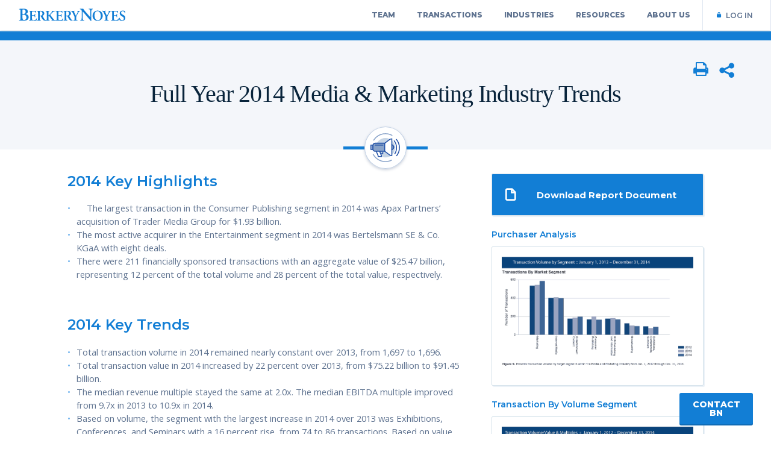

--- FILE ---
content_type: text/html; charset=UTF-8
request_url: https://berkerynoyes.com/trends_2014Full_Media/
body_size: 18621
content:
<!doctype html>
<html lang="en-US" prefix="og: http://ogp.me/ns#" class="no-js no-blend">
<head>
    <meta charset="UTF-8">
    <title>Full Year 2014 Media &amp; Marketing Industry Trends - Berkery, Noyes &amp; Co., LLC.</title>

    <link rel="preconnect" href="//www.google-analytics.com" crossorigin>
    <link rel="preconnect" href="//fonts.gstatic.com" crossorigin>
    <link href="https://fonts.googleapis.com/css?family=Open+Sans:300,400,400i,600,600i,700&display=swap" rel="stylesheet">
    <link href="https://fonts.googleapis.com/css?family=Montserrat:100,200,300,300i,400,400i,500,500i,600,600i,700,800,900&display=swap" rel="stylesheet">
    <link href="https://berkerynoyes.com/wp-content/themes/berkerynoyes/img/icons/favicon.ico?x20452" rel="shortcut icon">
    <link href="https://berkerynoyes.com/wp-content/themes/berkerynoyes/img/icons/touch.png?x20452" rel="apple-touch-icon-precomposed">
    <meta http-equiv="X-UA-Compatible" content="IE=edge,chrome=1">
    <meta name="viewport" content="width=device-width, initial-scale=1.0">
    <meta name="description" content="Investment Bankers">
    <meta name='robots' content='index, follow, max-image-preview:large, max-snippet:-1, max-video-preview:-1' />

	<!-- This site is optimized with the Yoast SEO plugin v26.6 - https://yoast.com/wordpress/plugins/seo/ -->
	<link rel="canonical" href="https://berkerynoyes.com/trends_2014full_media/" />
	<meta property="og:locale" content="en_US" />
	<meta property="og:type" content="article" />
	<meta property="og:title" content="Full Year 2014 Media &amp; Marketing Industry Trends" />
	<meta property="og:description" content="2014 Key Highlights The largest transaction in the Consumer Publishing segment in 2014 was Apax Partners&#039; acquisition of Trader Media Group for $1.93 billion. The most active acquirer in the Entertainment segment in 2014 was Bertelsmann SE &amp; Co. KGaA with eight deals. There were 211 financially sponsored transactions with an aggregate value of $25.47 billion, representing 12 percent of the total volume and 28 percent of the total value, respectively. 2014 Key Trends Total transaction volume in 2014 remained nearly constant over 2013, from 1,697 to 1,696. Total transaction value in 2014 increased by 22 percent over 2013, from" />
	<meta property="og:url" content="https://berkerynoyes.com/trends_2014full_media/" />
	<meta property="og:site_name" content="Berkery, Noyes &amp; Co., LLC." />
	<meta property="article:publisher" content="https://www.facebook.com/berkerynoyes/" />
	<meta property="article:published_time" content="2018-03-08T23:04:40+00:00" />
	<meta property="og:image" content="https://d3fbjrz68b519c.cloudfront.net/wp-content/uploads/2018/06/26145027/bnlogotemp.png" />
	<meta property="og:image:width" content="203" />
	<meta property="og:image:height" content="202" />
	<meta property="og:image:type" content="image/png" />
	<meta name="author" content="Amy Menendez" />
	<meta name="twitter:card" content="summary_large_image" />
	<meta name="twitter:title" content="Full Year 2014 Media &amp; Marketing Industry Trends" />
	<meta name="twitter:description" content="2014 Key Highlights The largest transaction in the Consumer Publishing segment in 2014 was Apax Partners&#039; acquisition of Trader Media Group for $1.93 billion. The most active acquirer in the Entertainment segment in 2014 was Bertelsmann SE &amp; Co. KGaA with eight deals. There were 211 financially sponsored transactions with an aggregate value of $25.47 billion, representing 12 percent of the total volume and 28 percent of the total value, respectively. 2014 Key Trends Total transaction volume in 2014 remained nearly constant over 2013, from 1,697 to 1,696. Total transaction value in 2014 increased by 22 percent over 2013, from" />
	<meta name="twitter:creator" content="@BerkeryNoyes" />
	<meta name="twitter:site" content="@BerkeryNoyes" />
	<meta name="twitter:label1" content="Written by" />
	<meta name="twitter:data1" content="Amy Menendez" />
	<meta name="twitter:label2" content="Est. reading time" />
	<meta name="twitter:data2" content="1 minute" />
	<script type="application/ld+json" class="yoast-schema-graph">{"@context":"https://schema.org","@graph":[{"@type":"WebPage","@id":"https://berkerynoyes.com/trends_2014full_media/","url":"https://berkerynoyes.com/trends_2014full_media/","name":"Full Year 2014 Media &amp; Marketing Industry Trends - Berkery, Noyes &amp; Co., LLC.","isPartOf":{"@id":"https://berkerynoyes.com/#website"},"datePublished":"2018-03-08T23:04:40+00:00","author":{"@id":"https://berkerynoyes.com/#/schema/person/075cd10791b327faa092abfe8474d724"},"breadcrumb":{"@id":"https://berkerynoyes.com/trends_2014full_media/#breadcrumb"},"inLanguage":"en-US","potentialAction":[{"@type":"ReadAction","target":["https://berkerynoyes.com/trends_2014full_media/"]}]},{"@type":"BreadcrumbList","@id":"https://berkerynoyes.com/trends_2014full_media/#breadcrumb","itemListElement":[{"@type":"ListItem","position":1,"name":"Home","item":"https://berkerynoyes.com/"},{"@type":"ListItem","position":2,"name":"Full Year 2014 Media &amp; Marketing Industry Trends"}]},{"@type":"WebSite","@id":"https://berkerynoyes.com/#website","url":"https://berkerynoyes.com/","name":"Berkery, Noyes &amp; Co., LLC.","description":"Investment Bankers","potentialAction":[{"@type":"SearchAction","target":{"@type":"EntryPoint","urlTemplate":"https://berkerynoyes.com/?s={search_term_string}"},"query-input":{"@type":"PropertyValueSpecification","valueRequired":true,"valueName":"search_term_string"}}],"inLanguage":"en-US"},{"@type":"Person","@id":"https://berkerynoyes.com/#/schema/person/075cd10791b327faa092abfe8474d724","name":"Amy Menendez","image":{"@type":"ImageObject","inLanguage":"en-US","@id":"https://berkerynoyes.com/#/schema/person/image/","url":"https://secure.gravatar.com/avatar/8a7c83980f5e1cea04aedb92edf24d06a2dbe164b90ad60af0546f65c711703b?s=96&d=mm&r=g","contentUrl":"https://secure.gravatar.com/avatar/8a7c83980f5e1cea04aedb92edf24d06a2dbe164b90ad60af0546f65c711703b?s=96&d=mm&r=g","caption":"Amy Menendez"},"url":"https://berkerynoyes.com/author/menendez-amy-18/"}]}</script>
	<!-- / Yoast SEO plugin. -->


<link rel='dns-prefetch' href='//ajax.googleapis.com' />
<link rel='dns-prefetch' href='//maxcdn.bootstrapcdn.com' />
<link rel="alternate" title="oEmbed (JSON)" type="application/json+oembed" href="https://berkerynoyes.com/wp-json/oembed/1.0/embed?url=https%3A%2F%2Fberkerynoyes.com%2Ftrends_2014full_media%2F" />
<link rel="alternate" title="oEmbed (XML)" type="text/xml+oembed" href="https://berkerynoyes.com/wp-json/oembed/1.0/embed?url=https%3A%2F%2Fberkerynoyes.com%2Ftrends_2014full_media%2F&#038;format=xml" />
<style id='wp-img-auto-sizes-contain-inline-css' type='text/css'>
img:is([sizes=auto i],[sizes^="auto," i]){contain-intrinsic-size:3000px 1500px}
/*# sourceURL=wp-img-auto-sizes-contain-inline-css */
</style>
<style id='wp-emoji-styles-inline-css' type='text/css'>

	img.wp-smiley, img.emoji {
		display: inline !important;
		border: none !important;
		box-shadow: none !important;
		height: 1em !important;
		width: 1em !important;
		margin: 0 0.07em !important;
		vertical-align: -0.1em !important;
		background: none !important;
		padding: 0 !important;
	}
/*# sourceURL=wp-emoji-styles-inline-css */
</style>
<style id='wp-block-library-inline-css' type='text/css'>
:root{--wp-block-synced-color:#7a00df;--wp-block-synced-color--rgb:122,0,223;--wp-bound-block-color:var(--wp-block-synced-color);--wp-editor-canvas-background:#ddd;--wp-admin-theme-color:#007cba;--wp-admin-theme-color--rgb:0,124,186;--wp-admin-theme-color-darker-10:#006ba1;--wp-admin-theme-color-darker-10--rgb:0,107,160.5;--wp-admin-theme-color-darker-20:#005a87;--wp-admin-theme-color-darker-20--rgb:0,90,135;--wp-admin-border-width-focus:2px}@media (min-resolution:192dpi){:root{--wp-admin-border-width-focus:1.5px}}.wp-element-button{cursor:pointer}:root .has-very-light-gray-background-color{background-color:#eee}:root .has-very-dark-gray-background-color{background-color:#313131}:root .has-very-light-gray-color{color:#eee}:root .has-very-dark-gray-color{color:#313131}:root .has-vivid-green-cyan-to-vivid-cyan-blue-gradient-background{background:linear-gradient(135deg,#00d084,#0693e3)}:root .has-purple-crush-gradient-background{background:linear-gradient(135deg,#34e2e4,#4721fb 50%,#ab1dfe)}:root .has-hazy-dawn-gradient-background{background:linear-gradient(135deg,#faaca8,#dad0ec)}:root .has-subdued-olive-gradient-background{background:linear-gradient(135deg,#fafae1,#67a671)}:root .has-atomic-cream-gradient-background{background:linear-gradient(135deg,#fdd79a,#004a59)}:root .has-nightshade-gradient-background{background:linear-gradient(135deg,#330968,#31cdcf)}:root .has-midnight-gradient-background{background:linear-gradient(135deg,#020381,#2874fc)}:root{--wp--preset--font-size--normal:16px;--wp--preset--font-size--huge:42px}.has-regular-font-size{font-size:1em}.has-larger-font-size{font-size:2.625em}.has-normal-font-size{font-size:var(--wp--preset--font-size--normal)}.has-huge-font-size{font-size:var(--wp--preset--font-size--huge)}.has-text-align-center{text-align:center}.has-text-align-left{text-align:left}.has-text-align-right{text-align:right}.has-fit-text{white-space:nowrap!important}#end-resizable-editor-section{display:none}.aligncenter{clear:both}.items-justified-left{justify-content:flex-start}.items-justified-center{justify-content:center}.items-justified-right{justify-content:flex-end}.items-justified-space-between{justify-content:space-between}.screen-reader-text{border:0;clip-path:inset(50%);height:1px;margin:-1px;overflow:hidden;padding:0;position:absolute;width:1px;word-wrap:normal!important}.screen-reader-text:focus{background-color:#ddd;clip-path:none;color:#444;display:block;font-size:1em;height:auto;left:5px;line-height:normal;padding:15px 23px 14px;text-decoration:none;top:5px;width:auto;z-index:100000}html :where(.has-border-color){border-style:solid}html :where([style*=border-top-color]){border-top-style:solid}html :where([style*=border-right-color]){border-right-style:solid}html :where([style*=border-bottom-color]){border-bottom-style:solid}html :where([style*=border-left-color]){border-left-style:solid}html :where([style*=border-width]){border-style:solid}html :where([style*=border-top-width]){border-top-style:solid}html :where([style*=border-right-width]){border-right-style:solid}html :where([style*=border-bottom-width]){border-bottom-style:solid}html :where([style*=border-left-width]){border-left-style:solid}html :where(img[class*=wp-image-]){height:auto;max-width:100%}:where(figure){margin:0 0 1em}html :where(.is-position-sticky){--wp-admin--admin-bar--position-offset:var(--wp-admin--admin-bar--height,0px)}@media screen and (max-width:600px){html :where(.is-position-sticky){--wp-admin--admin-bar--position-offset:0px}}

/*# sourceURL=wp-block-library-inline-css */
</style>
<style id='classic-theme-styles-inline-css' type='text/css'>
/*! This file is auto-generated */
.wp-block-button__link{color:#fff;background-color:#32373c;border-radius:9999px;box-shadow:none;text-decoration:none;padding:calc(.667em + 2px) calc(1.333em + 2px);font-size:1.125em}.wp-block-file__button{background:#32373c;color:#fff;text-decoration:none}
/*# sourceURL=/wp-includes/css/classic-themes.min.css */
</style>
<link rel="stylesheet" href="https://berkerynoyes.com/wp-content/cache/minify/3ed94.css?x20452" media="all" />












<style id='easy-social-share-buttons-inline-css' type='text/css'>
.essb_links .essb_link_mastodon { --essb-network: #6364ff;}
/*# sourceURL=easy-social-share-buttons-inline-css */
</style>
<link rel="stylesheet" href="https://berkerynoyes.com/wp-content/cache/minify/47582.css?x20452" media="all" />


<style id='cs-inline-css' type='text/css'>
@media (min-width:1200px){.x-hide-xl{display:none !important;}}@media (min-width:979px) and (max-width:1199px){.x-hide-lg{display:none !important;}}@media (min-width:767px) and (max-width:978px){.x-hide-md{display:none !important;}}@media (min-width:480px) and (max-width:766px){.x-hide-sm{display:none !important;}}@media (max-width:479px){.x-hide-xs{display:none !important;}} :root{--x-container-width:calc(100% - 2rem);--x-container-max-width:64rem;--x-a-color:#0073e6;--x-a-text-decoration:none solid auto #0073e6;--x-a-text-underline-offset:0.085em;--x-a-int-color:rgba(0,115,230,0.88);--x-a-int-text-decoration-color:rgba(0,115,230,0.88);--x-root-color:#000000;--x-root-font-family:"Helvetica Neue",Helvetica,Arial,sans-serif;--x-root-font-size:18px;--x-root-font-style:normal;--x-root-font-weight:400;--x-root-letter-spacing:0em;--x-root-line-height:1.6;--x-h1-color:#000000;--x-h1-font-family:inherit;--x-h1-font-size:3.815em;--x-h1-font-style:inherit;--x-h1-font-weight:inherit;--x-h1-letter-spacing:inherit;--x-h1-line-height:1.115;--x-h1-text-transform:inherit;--x-h2-color:#000000;--x-h2-font-family:inherit;--x-h2-font-size:3.052em;--x-h2-font-style:inherit;--x-h2-font-weight:inherit;--x-h2-letter-spacing:inherit;--x-h2-line-height:1.125;--x-h2-text-transform:inherit;--x-h3-color:#000000;--x-h3-font-family:inherit;--x-h3-font-size:2.441em;--x-h3-font-style:inherit;--x-h3-font-weight:inherit;--x-h3-letter-spacing:inherit;--x-h3-line-height:1.15;--x-h3-text-transform:inherit;--x-h4-color:#000000;--x-h4-font-family:inherit;--x-h4-font-size:1.953em;--x-h4-font-style:inherit;--x-h4-font-weight:inherit;--x-h4-letter-spacing:inherit;--x-h4-line-height:1.2;--x-h4-text-transform:inherit;--x-h5-color:#000000;--x-h5-font-family:inherit;--x-h5-font-size:1.563em;--x-h5-font-style:inherit;--x-h5-font-weight:inherit;--x-h5-letter-spacing:inherit;--x-h5-line-height:1.25;--x-h5-text-transform:inherit;--x-h6-color:#000000;--x-h6-font-family:inherit;--x-h6-font-size:1.25em;--x-h6-font-style:inherit;--x-h6-font-weight:inherit;--x-h6-letter-spacing:inherit;--x-h6-line-height:1.265;--x-h6-text-transform:inherit;--x-label-color:#000000;--x-label-font-family:inherit;--x-label-font-size:0.8em;--x-label-font-style:inherit;--x-label-font-weight:bold;--x-label-letter-spacing:inherit;--x-label-line-height:1.285;--x-label-text-transform:inherit;--x-input-font-family:inherit;--x-input-font-weight:;--x-input-box-shadow:;--x-input-int-box-shadow:;--x-select-indicator-image:url("data:image/svg+xml,%3Csvg xmlns='http://www.w3.org/2000/svg' viewBox='0 0 16 16'%3E%3Ctitle%3Eselect-84%3C/title%3E%3Cg fill=''%3E%3Cpath d='M7.4,1.2l-5,4l1.2,1.6L8,3.3l4.4,3.5l1.2-1.6l-5-4C8.3,0.9,7.7,0.9,7.4,1.2z'%3E%3C/path%3E %3Cpath d='M8,12.7L3.6,9.2l-1.2,1.6l5,4C7.6,14.9,7.8,15,8,15s0.4-0.1,0.6-0.2l5-4l-1.2-1.6L8,12.7z'%3E%3C/path%3E%3C/g%3E%3C/svg%3E");--x-select-indicator-hover-image:url("data:image/svg+xml,%3Csvg xmlns='http://www.w3.org/2000/svg' viewBox='0 0 16 16'%3E%3Ctitle%3Eselect-84%3C/title%3E%3Cg fill=''%3E%3Cpath d='M7.4,1.2l-5,4l1.2,1.6L8,3.3l4.4,3.5l1.2-1.6l-5-4C8.3,0.9,7.7,0.9,7.4,1.2z'%3E%3C/path%3E %3Cpath d='M8,12.7L3.6,9.2l-1.2,1.6l5,4C7.6,14.9,7.8,15,8,15s0.4-0.1,0.6-0.2l5-4l-1.2-1.6L8,12.7z'%3E%3C/path%3E%3C/g%3E%3C/svg%3E");--x-select-indicator-focus-image:url("data:image/svg+xml,%3Csvg xmlns='http://www.w3.org/2000/svg' viewBox='0 0 16 16'%3E%3Ctitle%3Eselect-84%3C/title%3E%3Cg fill=''%3E%3Cpath d='M7.4,1.2l-5,4l1.2,1.6L8,3.3l4.4,3.5l1.2-1.6l-5-4C8.3,0.9,7.7,0.9,7.4,1.2z'%3E%3C/path%3E %3Cpath d='M8,12.7L3.6,9.2l-1.2,1.6l5,4C7.6,14.9,7.8,15,8,15s0.4-0.1,0.6-0.2l5-4l-1.2-1.6L8,12.7z'%3E%3C/path%3E%3C/g%3E%3C/svg%3E");--x-date-indicator-image:url("data:image/svg+xml,%3Csvg xmlns='http://www.w3.org/2000/svg' viewBox='0 0 16 16'%3E%3Ctitle%3Eevent-confirm%3C/title%3E%3Cg fill=''%3E%3Cpath d='M11,16a1,1,0,0,1-.707-.293l-2-2,1.414-1.414L11,13.586l3.293-3.293,1.414,1.414-4,4A1,1,0,0,1,11,16Z'%3E%3C/path%3E %3Cpath d='M7,14H2V5H14V9h2V3a1,1,0,0,0-1-1H13V0H11V2H9V0H7V2H5V0H3V2H1A1,1,0,0,0,0,3V15a1,1,0,0,0,1,1H7Z'%3E%3C/path%3E%3C/g%3E%3C/svg%3E");--x-date-indicator-hover-image:url("data:image/svg+xml,%3Csvg xmlns='http://www.w3.org/2000/svg' viewBox='0 0 16 16'%3E%3Ctitle%3Eevent-confirm%3C/title%3E%3Cg fill=''%3E%3Cpath d='M11,16a1,1,0,0,1-.707-.293l-2-2,1.414-1.414L11,13.586l3.293-3.293,1.414,1.414-4,4A1,1,0,0,1,11,16Z'%3E%3C/path%3E %3Cpath d='M7,14H2V5H14V9h2V3a1,1,0,0,0-1-1H13V0H11V2H9V0H7V2H5V0H3V2H1A1,1,0,0,0,0,3V15a1,1,0,0,0,1,1H7Z'%3E%3C/path%3E%3C/g%3E%3C/svg%3E");--x-date-indicator-focus-image:url("data:image/svg+xml,%3Csvg xmlns='http://www.w3.org/2000/svg' viewBox='0 0 16 16'%3E%3Ctitle%3Eevent-confirm%3C/title%3E%3Cg fill=''%3E%3Cpath d='M11,16a1,1,0,0,1-.707-.293l-2-2,1.414-1.414L11,13.586l3.293-3.293,1.414,1.414-4,4A1,1,0,0,1,11,16Z'%3E%3C/path%3E %3Cpath d='M7,14H2V5H14V9h2V3a1,1,0,0,0-1-1H13V0H11V2H9V0H7V2H5V0H3V2H1A1,1,0,0,0,0,3V15a1,1,0,0,0,1,1H7Z'%3E%3C/path%3E%3C/g%3E%3C/svg%3E");--x-time-indicator-image:url("data:image/svg+xml,%3Csvg xmlns='http://www.w3.org/2000/svg' viewBox='0 0 16 16'%3E%3Ctitle%3Ewatch-2%3C/title%3E%3Cg fill=''%3E%3Cpath d='M14,8c0-1.8-0.8-3.4-2-4.5V1c0-0.6-0.4-1-1-1H5C4.4,0,4,0.4,4,1v2.5C2.8,4.6,2,6.2,2,8s0.8,3.4,2,4.5V15 c0,0.6,0.4,1,1,1h6c0.6,0,1-0.4,1-1v-2.5C13.2,11.4,14,9.8,14,8z M8,12c-2.2,0-4-1.8-4-4s1.8-4,4-4s4,1.8,4,4S10.2,12,8,12z'%3E%3C/path%3E%3C/g%3E%3C/svg%3E");--x-time-indicator-hover-image:url("data:image/svg+xml,%3Csvg xmlns='http://www.w3.org/2000/svg' viewBox='0 0 16 16'%3E%3Ctitle%3Ewatch-2%3C/title%3E%3Cg fill=''%3E%3Cpath d='M14,8c0-1.8-0.8-3.4-2-4.5V1c0-0.6-0.4-1-1-1H5C4.4,0,4,0.4,4,1v2.5C2.8,4.6,2,6.2,2,8s0.8,3.4,2,4.5V15 c0,0.6,0.4,1,1,1h6c0.6,0,1-0.4,1-1v-2.5C13.2,11.4,14,9.8,14,8z M8,12c-2.2,0-4-1.8-4-4s1.8-4,4-4s4,1.8,4,4S10.2,12,8,12z'%3E%3C/path%3E%3C/g%3E%3C/svg%3E");--x-time-indicator-focus-image:url("data:image/svg+xml,%3Csvg xmlns='http://www.w3.org/2000/svg' viewBox='0 0 16 16'%3E%3Ctitle%3Ewatch-2%3C/title%3E%3Cg fill=''%3E%3Cpath d='M14,8c0-1.8-0.8-3.4-2-4.5V1c0-0.6-0.4-1-1-1H5C4.4,0,4,0.4,4,1v2.5C2.8,4.6,2,6.2,2,8s0.8,3.4,2,4.5V15 c0,0.6,0.4,1,1,1h6c0.6,0,1-0.4,1-1v-2.5C13.2,11.4,14,9.8,14,8z M8,12c-2.2,0-4-1.8-4-4s1.8-4,4-4s4,1.8,4,4S10.2,12,8,12z'%3E%3C/path%3E%3C/g%3E%3C/svg%3E");--x-search-indicator-image:url("data:image/svg+xml,%3Csvg xmlns='http://www.w3.org/2000/svg' viewBox='0 0 16 16'%3E%3Ctitle%3Ee-remove%3C/title%3E%3Cg fill=''%3E%3Cpath d='M14.7,1.3c-0.4-0.4-1-0.4-1.4,0L8,6.6L2.7,1.3c-0.4-0.4-1-0.4-1.4,0s-0.4,1,0,1.4L6.6,8l-5.3,5.3 c-0.4,0.4-0.4,1,0,1.4C1.5,14.9,1.7,15,2,15s0.5-0.1,0.7-0.3L8,9.4l5.3,5.3c0.2,0.2,0.5,0.3,0.7,0.3s0.5-0.1,0.7-0.3 c0.4-0.4,0.4-1,0-1.4L9.4,8l5.3-5.3C15.1,2.3,15.1,1.7,14.7,1.3z'%3E%3C/path%3E%3C/g%3E%3C/svg%3E");--x-search-indicator-hover-image:url("data:image/svg+xml,%3Csvg xmlns='http://www.w3.org/2000/svg' viewBox='0 0 16 16'%3E%3Ctitle%3Ee-remove%3C/title%3E%3Cg fill=''%3E%3Cpath d='M14.7,1.3c-0.4-0.4-1-0.4-1.4,0L8,6.6L2.7,1.3c-0.4-0.4-1-0.4-1.4,0s-0.4,1,0,1.4L6.6,8l-5.3,5.3 c-0.4,0.4-0.4,1,0,1.4C1.5,14.9,1.7,15,2,15s0.5-0.1,0.7-0.3L8,9.4l5.3,5.3c0.2,0.2,0.5,0.3,0.7,0.3s0.5-0.1,0.7-0.3 c0.4-0.4,0.4-1,0-1.4L9.4,8l5.3-5.3C15.1,2.3,15.1,1.7,14.7,1.3z'%3E%3C/path%3E%3C/g%3E%3C/svg%3E");--x-search-indicator-focus-image:url("data:image/svg+xml,%3Csvg xmlns='http://www.w3.org/2000/svg' viewBox='0 0 16 16'%3E%3Ctitle%3Ee-remove%3C/title%3E%3Cg fill=''%3E%3Cpath d='M14.7,1.3c-0.4-0.4-1-0.4-1.4,0L8,6.6L2.7,1.3c-0.4-0.4-1-0.4-1.4,0s-0.4,1,0,1.4L6.6,8l-5.3,5.3 c-0.4,0.4-0.4,1,0,1.4C1.5,14.9,1.7,15,2,15s0.5-0.1,0.7-0.3L8,9.4l5.3,5.3c0.2,0.2,0.5,0.3,0.7,0.3s0.5-0.1,0.7-0.3 c0.4-0.4,0.4-1,0-1.4L9.4,8l5.3-5.3C15.1,2.3,15.1,1.7,14.7,1.3z'%3E%3C/path%3E%3C/g%3E%3C/svg%3E");--x-number-indicator-image:url("data:image/svg+xml,%3Csvg xmlns='http://www.w3.org/2000/svg' viewBox='0 0 16 16'%3E%3Ctitle%3Eselect-83%3C/title%3E%3Cg%3E%3Cpolygon fill='' points='2,6 14,6 8,0 '%3E%3C/polygon%3E %3Cpolygon fill='' points='8,16 14,10 2,10 '%3E%3C/polygon%3E%3C/g%3E%3C/svg%3E");--x-number-indicator-hover-image:url("data:image/svg+xml,%3Csvg xmlns='http://www.w3.org/2000/svg' viewBox='0 0 16 16'%3E%3Ctitle%3Eselect-83%3C/title%3E%3Cg%3E%3Cpolygon fill='' points='2,6 14,6 8,0 '%3E%3C/polygon%3E %3Cpolygon fill='' points='8,16 14,10 2,10 '%3E%3C/polygon%3E%3C/g%3E%3C/svg%3E");--x-number-indicator-focus-image:url("data:image/svg+xml,%3Csvg xmlns='http://www.w3.org/2000/svg' viewBox='0 0 16 16'%3E%3Ctitle%3Eselect-83%3C/title%3E%3Cg%3E%3Cpolygon fill='' points='2,6 14,6 8,0 '%3E%3C/polygon%3E %3Cpolygon fill='' points='8,16 14,10 2,10 '%3E%3C/polygon%3E%3C/g%3E%3C/svg%3E");--x-radio-marker:url("data:image/svg+xml,%3Csvg xmlns='http://www.w3.org/2000/svg' viewBox='0 0 16 16'%3E%3Ctitle%3Eshape-oval%3C/title%3E%3Cg fill=''%3E%3Ccircle cx='8' cy='8' r='8'%3E%3C/circle%3E%3C/g%3E%3C/svg%3E");--x-checkbox-marker:url("data:image/svg+xml,%3Csvg xmlns='http://www.w3.org/2000/svg' viewBox='0 0 16 16'%3E%3Ctitle%3Eo-check%3C/title%3E%3Cg fill=''%3E%3Cpolygon points='5.6,8.4 1.6,6 0,7.6 5.6,14 16,3.6 14.4,2 '%3E%3C/polygon%3E%3C/g%3E%3C/svg%3E");--x-rc-box-shadow:;--x-rc-int-box-shadow:;--x-rc-checked-box-shadow:;--x-submit-font-weight:;--x-submit-box-shadow:;--x-submit-int-box-shadow:;}:root .x-container.max{max-width:var(--x-container-max-width);}:root .x-container.width{width:var(--x-container-width);}.bg .mejs-container,.x-video .mejs-container{position:unset !important;} @font-face{font-family:'FontAwesomePro';font-style:normal;font-weight:900;font-display:block;src:url('https://berkerynoyes.com/wp-content/plugins/cornerstone/assets/fonts/fa-solid-900.woff2?ver=6.7.2') format('woff2'),url('https://berkerynoyes.com/wp-content/plugins/cornerstone/assets/fonts/fa-solid-900.ttf?ver=6.7.2') format('truetype');}[data-x-fa-pro-icon]{font-family:"FontAwesomePro" !important;}[data-x-fa-pro-icon]:before{content:attr(data-x-fa-pro-icon);}[data-x-icon],[data-x-icon-o],[data-x-icon-l],[data-x-icon-s],[data-x-icon-b],[data-x-icon-sr],[data-x-icon-ss],[data-x-icon-sl],[data-x-fa-pro-icon],[class*="cs-fa-"]{display:inline-flex;font-style:normal;font-weight:400;text-decoration:inherit;text-rendering:auto;-webkit-font-smoothing:antialiased;-moz-osx-font-smoothing:grayscale;}[data-x-icon].left,[data-x-icon-o].left,[data-x-icon-l].left,[data-x-icon-s].left,[data-x-icon-b].left,[data-x-icon-sr].left,[data-x-icon-ss].left,[data-x-icon-sl].left,[data-x-fa-pro-icon].left,[class*="cs-fa-"].left{margin-right:0.5em;}[data-x-icon].right,[data-x-icon-o].right,[data-x-icon-l].right,[data-x-icon-s].right,[data-x-icon-b].right,[data-x-icon-sr].right,[data-x-icon-ss].right,[data-x-icon-sl].right,[data-x-fa-pro-icon].right,[class*="cs-fa-"].right{margin-left:0.5em;}[data-x-icon]:before,[data-x-icon-o]:before,[data-x-icon-l]:before,[data-x-icon-s]:before,[data-x-icon-b]:before,[data-x-icon-sr]:before,[data-x-icon-ss]:before,[data-x-icon-sl]:before,[data-x-fa-pro-icon]:before,[class*="cs-fa-"]:before{line-height:1;}@font-face{font-family:'FontAwesome';font-style:normal;font-weight:900;font-display:block;src:url('https://berkerynoyes.com/wp-content/plugins/cornerstone/assets/fonts/fa-solid-900.woff2?ver=6.7.2') format('woff2'),url('https://berkerynoyes.com/wp-content/plugins/cornerstone/assets/fonts/fa-solid-900.ttf?ver=6.7.2') format('truetype');}[data-x-icon],[data-x-icon-s],[data-x-icon][class*="cs-fa-"]{font-family:"FontAwesome" !important;font-weight:900;}[data-x-icon]:before,[data-x-icon][class*="cs-fa-"]:before{content:attr(data-x-icon);}[data-x-icon-s]:before{content:attr(data-x-icon-s);}@font-face{font-family:'FontAwesomeRegular';font-style:normal;font-weight:400;font-display:block;src:url('https://berkerynoyes.com/wp-content/plugins/cornerstone/assets/fonts/fa-regular-400.woff2?ver=6.7.2') format('woff2'),url('https://berkerynoyes.com/wp-content/plugins/cornerstone/assets/fonts/fa-regular-400.ttf?ver=6.7.2') format('truetype');}@font-face{font-family:'FontAwesomePro';font-style:normal;font-weight:400;font-display:block;src:url('https://berkerynoyes.com/wp-content/plugins/cornerstone/assets/fonts/fa-regular-400.woff2?ver=6.7.2') format('woff2'),url('https://berkerynoyes.com/wp-content/plugins/cornerstone/assets/fonts/fa-regular-400.ttf?ver=6.7.2') format('truetype');}[data-x-icon-o]{font-family:"FontAwesomeRegular" !important;}[data-x-icon-o]:before{content:attr(data-x-icon-o);}@font-face{font-family:'FontAwesomeLight';font-style:normal;font-weight:300;font-display:block;src:url('https://berkerynoyes.com/wp-content/plugins/cornerstone/assets/fonts/fa-light-300.woff2?ver=6.7.2') format('woff2'),url('https://berkerynoyes.com/wp-content/plugins/cornerstone/assets/fonts/fa-light-300.ttf?ver=6.7.2') format('truetype');}@font-face{font-family:'FontAwesomePro';font-style:normal;font-weight:300;font-display:block;src:url('https://berkerynoyes.com/wp-content/plugins/cornerstone/assets/fonts/fa-light-300.woff2?ver=6.7.2') format('woff2'),url('https://berkerynoyes.com/wp-content/plugins/cornerstone/assets/fonts/fa-light-300.ttf?ver=6.7.2') format('truetype');}[data-x-icon-l]{font-family:"FontAwesomeLight" !important;font-weight:300;}[data-x-icon-l]:before{content:attr(data-x-icon-l);}@font-face{font-family:'FontAwesomeBrands';font-style:normal;font-weight:normal;font-display:block;src:url('https://berkerynoyes.com/wp-content/plugins/cornerstone/assets/fonts/fa-brands-400.woff2?ver=6.7.2') format('woff2'),url('https://berkerynoyes.com/wp-content/plugins/cornerstone/assets/fonts/fa-brands-400.ttf?ver=6.7.2') format('truetype');}[data-x-icon-b]{font-family:"FontAwesomeBrands" !important;}[data-x-icon-b]:before{content:attr(data-x-icon-b);}
/*# sourceURL=cs-inline-css */
</style>
<script type="text/javascript" src="https://ajax.googleapis.com/ajax/libs/jquery/3.2.1/jquery.min.js?ver=1a4352e1006d6a9178d0a6adaf9c671e" id="jquery-js"></script>
<script src="https://berkerynoyes.com/wp-content/cache/minify/0340a.js?x20452"></script>




<script type="text/javascript" id="wpoa-cvars-js-extra">
/* <![CDATA[ */
var wpoa_cvars = {"ajaxurl":"https://berkerynoyes.com/wp-admin/admin-ajax.php","template_directory":"https://berkerynoyes.com/wp-content/themes/berkerynoyes","stylesheet_directory":"https://berkerynoyes.com/wp-content/themes/berkerynoyes","plugins_url":"https://berkerynoyes.com/wp-content/plugins","plugin_dir_url":"https://berkerynoyes.com/wp-content/plugins/bnc-wp-oauth/","url":"https://berkerynoyes.com","logout_url":"https://berkerynoyes.com/wp-login.php?action=logout&_wpnonce=c41f6c87e1","show_login_messages":"1","logout_inactive_users":"0","logged_in":""};
//# sourceURL=wpoa-cvars-js-extra
/* ]]> */
</script>
<script src="https://berkerynoyes.com/wp-content/cache/minify/63e10.js?x20452"></script>


<script id="essb-inline-js"></script><link rel="https://api.w.org/" href="https://berkerynoyes.com/wp-json/" /><link rel="alternate" title="JSON" type="application/json" href="https://berkerynoyes.com/wp-json/wp/v2/posts/8571" />            
            <script type="text/javascript">
(function(url){
	if(/(?:Chrome\/26\.0\.1410\.63 Safari\/537\.31|WordfenceTestMonBot)/.test(navigator.userAgent)){ return; }
	var addEvent = function(evt, handler) {
		if (window.addEventListener) {
			document.addEventListener(evt, handler, false);
		} else if (window.attachEvent) {
			document.attachEvent('on' + evt, handler);
		}
	};
	var removeEvent = function(evt, handler) {
		if (window.removeEventListener) {
			document.removeEventListener(evt, handler, false);
		} else if (window.detachEvent) {
			document.detachEvent('on' + evt, handler);
		}
	};
	var evts = 'contextmenu dblclick drag dragend dragenter dragleave dragover dragstart drop keydown keypress keyup mousedown mousemove mouseout mouseover mouseup mousewheel scroll'.split(' ');
	var logHuman = function() {
		if (window.wfLogHumanRan) { return; }
		window.wfLogHumanRan = true;
		var wfscr = document.createElement('script');
		wfscr.type = 'text/javascript';
		wfscr.async = true;
		wfscr.src = url + '&r=' + Math.random();
		(document.getElementsByTagName('head')[0]||document.getElementsByTagName('body')[0]).appendChild(wfscr);
		for (var i = 0; i < evts.length; i++) {
			removeEvent(evts[i], logHuman);
		}
	};
	for (var i = 0; i < evts.length; i++) {
		addEvent(evts[i], logHuman);
	}
})('//berkerynoyes.com/?wordfence_lh=1&hid=18EF0B250D1432D1F6073540E7BE782F');
</script>
<script type="text/javascript">var essb_settings = {"ajax_url":"https:\/\/berkerynoyes.com\/wp-admin\/admin-ajax.php","essb3_nonce":"5286cb415c","essb3_plugin_url":"https:\/\/berkerynoyes.com\/wp-content\/plugins\/easy-social-share-buttons3","essb3_stats":true,"essb3_ga":true,"essb3_ga_ntg":false,"essb3_ga_mode":"extended","blog_url":"https:\/\/berkerynoyes.com\/","post_id":"8571","internal_stats":true};</script>    <script>
        (function ($) {
            $(function () {
                if (!!window.AOS) {
                    window.AOS.init();
                } else {
                    var counter = 0;
                    var wait = setInterval(function () {
                        if (!!window.AOS) {
                            window.AOS.init();
                            clearInterval(wait);
                        } else if (counter > 20) {
                            clearInterval(wait);
                            console.log("No More: Timed Out")
                        }
                        counter++;
                    }, 10);
                }
            });
        })(jQuery);
    </script>
    <script src="https://challenges.cloudflare.com/turnstile/v0/api.js" async defer></script>
</head><body class="wp-singular post-template-default single single-post postid-8571 single-format-standard wp-theme-berkerynoyes no-sidebar berkery-noyes industries media-marketing publication trend-reports trends_2014full_media essb-10.8 cornerstone-v7_7_11">

<div id="site-wrapper">
    <!-- header -->
    <header id="main-header" role="banner" class="hide-on-print">

      <!-- logo -->
      <div class="site-logo">
        <a href="https://berkerynoyes.com">
          <img src="https://berkerynoyes.com/wp-content/themes/berkerynoyes/img/logo.svg?x20452" alt="Logo" class="logo-img">
        </a>
      </div>
      <!-- /logo -->

      <!-- top menu -->
      <nav style="display: none;" class="top-menu hide-on-print" role="navigation">
          <ul><li id="menu-item-519" class="contact-phone icon-phone menu-item menu-item-type-custom menu-item-object-custom menu-item-519"><a href="tel://+12126683022">+1.212.668.3022</a></li>
<li id="menu-item-584" class="social-link icon-linkedin menu-item menu-item-type-custom menu-item-object-custom menu-item-584"><a target="_blank" href="https://linkedin.com/company/berkery-noyes-&#038;-co--llc/">LinkedIn</a></li>
<li id="menu-item-585" class="social-link icon-twitter menu-item menu-item-type-custom menu-item-object-custom menu-item-585"><a target="_blank" href="https://twitter.com/BerkeryMandA">Twitter</a></li>
<li id="menu-item-586" class="social-link icon-facebook menu-item menu-item-type-custom menu-item-object-custom menu-item-586"><a target="_blank" href="https://www.facebook.com/berkerynoyes/">Facebook</a></li>
<li id="menu-item-587" class="site-login menu-item menu-item-type-custom menu-item-object-custom menu-item-587"><a href="/register">Subscribe</a></li>
</ul>      </nav>
      <!-- /top menu -->

      <div class="user-menu">

              <div class="user-login-signup">
          <a href="https://berkerynoyes.com/wp-login.php?redirect_to=%2Ftrends_2014Full_Media%2F" class="icon-lock">Log In</a>
        </div>
            </div>

      <!-- main menu -->
      <nav class="main-menu hide-on-print" role="navigation">
          <ul><li id="menu-item-562" class="menu-item menu-item-type-post_type menu-item-object-page menu-item-562"><a href="https://berkerynoyes.com/team/">Team</a></li>
<li id="menu-item-563" class="menu-item menu-item-type-post_type menu-item-object-page menu-item-563"><a href="https://berkerynoyes.com/acquisition-transactions/">Transactions</a></li>
<li id="menu-item-556" class="menu-item menu-item-type-post_type menu-item-object-page menu-item-has-children menu-item-556"><a href="https://berkerynoyes.com/industries/">Industries</a>
<ul class="sub-menu">
	<li id="menu-item-26879" class="only-on-tablet menu-item menu-item-type-post_type menu-item-object-page menu-item-26879"><a href="https://berkerynoyes.com/industries/">Industries</a></li>
	<li id="menu-item-15502" class="menu-item menu-item-type-post_type menu-item-object-page menu-item-15502"><a href="https://berkerynoyes.com/industries/software/">Software</a></li>
	<li id="menu-item-15503" class="menu-item menu-item-type-post_type menu-item-object-page menu-item-15503"><a href="https://berkerynoyes.com/industries/online-mobile/">Online &#038; Mobile</a></li>
	<li id="menu-item-561" class="menu-item menu-item-type-post_type menu-item-object-page menu-item-561"><a href="https://berkerynoyes.com/industries/media-marketing/">Media &#038; Marketing</a></li>
	<li id="menu-item-557" class="menu-item menu-item-type-post_type menu-item-object-page menu-item-557"><a href="https://berkerynoyes.com/industries/education/">Education</a></li>
	<li id="menu-item-559" class="menu-item menu-item-type-post_type menu-item-object-page menu-item-559"><a href="https://berkerynoyes.com/industries/finance/">Finance</a></li>
	<li id="menu-item-560" class="menu-item menu-item-type-post_type menu-item-object-page menu-item-560"><a href="https://berkerynoyes.com/industries/healthcare/">Healthcare</a></li>
	<li id="menu-item-15504" class="menu-item menu-item-type-post_type menu-item-object-page menu-item-15504"><a href="https://berkerynoyes.com/industries/human-capital-management/">Human Capital</a></li>
	<li id="menu-item-558" class="menu-item menu-item-type-post_type menu-item-object-page menu-item-558"><a href="https://berkerynoyes.com/industries/consumer/">Consumer &#038; Retail</a></li>
</ul>
</li>
<li id="menu-item-23951" class="menu-item menu-item-type-post_type menu-item-object-page menu-item-has-children menu-item-23951"><a href="https://berkerynoyes.com/resources/">Resources</a>
<ul class="sub-menu">
	<li id="menu-item-26880" class="only-on-tablet menu-item menu-item-type-post_type menu-item-object-page menu-item-26880"><a href="https://berkerynoyes.com/resources/">Resources</a></li>
	<li id="menu-item-567" class="menu-item menu-item-type-post_type menu-item-object-page menu-item-567"><a href="https://berkerynoyes.com/mergers_acquisitions_trend-reports/">Trend Reports</a></li>
	<li id="menu-item-15559" class="menu-item menu-item-type-post_type menu-item-object-page menu-item-15559"><a href="https://berkerynoyes.com/about-us/press-releases/">Press Releases</a></li>
	<li id="menu-item-15558" class="menu-item menu-item-type-post_type menu-item-object-page menu-item-15558"><a href="https://berkerynoyes.com/about-us/in-the-news/">In the News</a></li>
	<li id="menu-item-25232" class="menu-item menu-item-type-post_type menu-item-object-page menu-item-25232"><a href="https://berkerynoyes.com/mandasoft/">MandAsoft</a></li>
	<li id="menu-item-24881" class="menu-item menu-item-type-post_type menu-item-object-page menu-item-24881"><a href="https://berkerynoyes.com/berkery-noyes-blog/">Blog</a></li>
	<li id="menu-item-27090" class="menu-item menu-item-type-custom menu-item-object-custom menu-item-27090"><a href="/register">Subscribe</a></li>
</ul>
</li>
<li id="menu-item-26800" class="menu-item menu-item-type-post_type menu-item-object-page menu-item-has-children menu-item-26800"><a href="https://berkerynoyes.com/about-berkery-noyes/">About Us</a>
<ul class="sub-menu">
	<li id="menu-item-26881" class="only-on-tablet menu-item menu-item-type-post_type menu-item-object-page menu-item-26881"><a href="https://berkerynoyes.com/about-berkery-noyes/">About Us</a></li>
	<li id="menu-item-24385" class="menu-item menu-item-type-post_type menu-item-object-page menu-item-24385"><a href="https://berkerynoyes.com/services/">Services</a></li>
	<li id="menu-item-16866" class="menu-item menu-item-type-post_type menu-item-object-page menu-item-16866"><a href="https://berkerynoyes.com/about-us/press-room/">Press Room</a></li>
	<li id="menu-item-9728" class="menu-item menu-item-type-post_type menu-item-object-page menu-item-9728"><a href="https://berkerynoyes.com/about-us/testimonials/">Testimonials</a></li>
	<li id="menu-item-24981" class="menu-item menu-item-type-post_type menu-item-object-page menu-item-24981"><a href="https://berkerynoyes.com/careers/">Careers</a></li>
	<li id="menu-item-16221" class="menu-tab-button menu-item menu-item-type-post_type menu-item-object-page menu-item-16221"><a href="https://berkerynoyes.com/about-us/contact-us/">Contact Us</a></li>
</ul>
</li>
</ul>      </nav>
      <!-- /main menu -->

      <!-- mobile menu -->
      <nav class="mobile-menu hide-on-print" role="navigation">
    <div class="mobile-menu-toggle" data-type="cm-toggle" data-toggle-target="mobile-menu"></div>
    <div class="mobile-menu-panel" data-toggle-section="mobile-menu">
        <div class="mobile-menu-close" data-type="cm-toggle" data-toggle-target="mobile-menu"></div>
        <div class="mobile-menu-header">
            <a href="/subscribe" class="button-login">Subscribe</a>
        </div>
        <ul><li id="menu-item-580" class="menu-item menu-item-type-post_type menu-item-object-page menu-item-580"><a href="https://berkerynoyes.com/team/">Team</a></li>
<li id="menu-item-16278" class="menu-item menu-item-type-post_type menu-item-object-page menu-item-16278"><a href="https://berkerynoyes.com/acquisition-transactions/">Transactions</a></li>
<li id="menu-item-573" class="menu-item menu-item-type-post_type menu-item-object-page menu-item-has-children menu-item-573"><a href="https://berkerynoyes.com/industries/">Industries</a>
<ul class="sub-menu">
	<li id="menu-item-16280" class="menu-item menu-item-type-post_type menu-item-object-page menu-item-has-children menu-item-16280"><a href="https://berkerynoyes.com/industries/">Industries</a>
	<ul class="sub-menu">
		<li id="menu-item-15506" class="menu-item menu-item-type-post_type menu-item-object-page menu-item-15506"><a href="https://berkerynoyes.com/industries/software/">Software</a></li>
		<li id="menu-item-15507" class="menu-item menu-item-type-post_type menu-item-object-page menu-item-15507"><a href="https://berkerynoyes.com/industries/online-mobile/">Online &#038; Mobile</a></li>
		<li id="menu-item-578" class="menu-item menu-item-type-post_type menu-item-object-page menu-item-578"><a href="https://berkerynoyes.com/industries/media-marketing/">Media &#038; Marketing</a></li>
		<li id="menu-item-574" class="menu-item menu-item-type-post_type menu-item-object-page menu-item-574"><a href="https://berkerynoyes.com/industries/education/">Education</a></li>
		<li id="menu-item-576" class="menu-item menu-item-type-post_type menu-item-object-page menu-item-576"><a href="https://berkerynoyes.com/industries/finance/">Finance</a></li>
		<li id="menu-item-577" class="menu-item menu-item-type-post_type menu-item-object-page menu-item-577"><a href="https://berkerynoyes.com/industries/healthcare/">Healthcare</a></li>
		<li id="menu-item-15505" class="menu-item menu-item-type-post_type menu-item-object-page menu-item-15505"><a href="https://berkerynoyes.com/industries/human-capital-management/">Human Capital</a></li>
		<li id="menu-item-575" class="menu-item menu-item-type-post_type menu-item-object-page menu-item-575"><a href="https://berkerynoyes.com/industries/consumer/">Consumer &#038; Retail</a></li>
	</ul>
</li>
</ul>
</li>
<li id="menu-item-24051" class="menu-item menu-item-type-post_type menu-item-object-page menu-item-has-children menu-item-24051"><a href="https://berkerynoyes.com/resources/">Resources</a>
<ul class="sub-menu">
	<li id="menu-item-25179" class="menu-item menu-item-type-post_type menu-item-object-page menu-item-has-children menu-item-25179"><a href="https://berkerynoyes.com/resources/">Resources</a>
	<ul class="sub-menu">
		<li id="menu-item-24086" class="menu-item menu-item-type-post_type menu-item-object-page menu-item-24086"><a href="https://berkerynoyes.com/mergers_acquisitions_trend-reports/">Trend Reports</a></li>
		<li id="menu-item-23891" class="menu-item menu-item-type-post_type menu-item-object-page menu-item-23891"><a href="https://berkerynoyes.com/about-us/press-releases/">Press Releases</a></li>
		<li id="menu-item-15560" class="menu-item menu-item-type-post_type menu-item-object-page menu-item-15560"><a href="https://berkerynoyes.com/about-us/in-the-news/">In the News</a></li>
		<li id="menu-item-25231" class="menu-item menu-item-type-post_type menu-item-object-page menu-item-25231"><a href="https://berkerynoyes.com/mandasoft/">MandAsoft</a></li>
		<li id="menu-item-24880" class="menu-item menu-item-type-post_type menu-item-object-page menu-item-24880"><a href="https://berkerynoyes.com/berkery-noyes-blog/">Blog</a></li>
		<li id="menu-item-27091" class="subscribe-link menu-item menu-item-type-custom menu-item-object-custom menu-item-27091"><a href="/register">Subscribe</a></li>
	</ul>
</li>
</ul>
</li>
<li id="menu-item-26798" class="menu-item menu-item-type-post_type menu-item-object-page menu-item-has-children menu-item-26798"><a href="https://berkerynoyes.com/about-berkery-noyes/">About Us</a>
<ul class="sub-menu">
	<li id="menu-item-26799" class="menu-item menu-item-type-post_type menu-item-object-page menu-item-has-children menu-item-26799"><a href="https://berkerynoyes.com/about-berkery-noyes/">About Us</a>
	<ul class="sub-menu">
		<li id="menu-item-24473" class="menu-item menu-item-type-post_type menu-item-object-page menu-item-24473"><a href="https://berkerynoyes.com/services/">Services</a></li>
		<li id="menu-item-23889" class="menu-item menu-item-type-post_type menu-item-object-page menu-item-23889"><a href="https://berkerynoyes.com/about-us/press-room/">Press Room</a></li>
		<li id="menu-item-24980" class="menu-item menu-item-type-post_type menu-item-object-page menu-item-24980"><a href="https://berkerynoyes.com/careers/">Careers</a></li>
		<li id="menu-item-15564" class="menu-item menu-item-type-post_type menu-item-object-page menu-item-15564"><a href="https://berkerynoyes.com/about-us/testimonials/">Testimonials</a></li>
		<li id="menu-item-582" class="menu-item menu-item-type-post_type menu-item-object-page menu-item-582"><a href="https://berkerynoyes.com/about-us/contact-us/">Contact Us</a></li>
	</ul>
</li>
</ul>
</li>
</ul>      <div class="contact-berkery">
        <a class="button-primary block" href="/contact-us">Contact Berkery Noyes</a>
      </div>
    </div>
</nav>      <!-- /mobile menu -->

      
      <div class="sticky-contact-button">
        <div class="button-primary" data-type="cm-toggle" data-toggle-target="float-contact-box" data-toggle-group="float-contact-box">Contact BN</div>
        <div class="float-contact-box" data-toggle-section="float-contact-box">
          <h3>Contact Berkery Noyes</h3>
          
<form class ="send-email-form bn-new-form form-box no-padding" autocomplete="on" id="696e2031e4b41">
<div class="cmdmuser hidden" aria-hidden="true">-1</div>
<div class="cc-list hidden" aria-hidden="true"></div>
<div class="subject hidden" aria-hidden="true"></div>
<? if ($title != '') { ?>
<h2></h2>
<? } ?>
<div class="email-form-part-one subscribe">

  <fieldset class="form-validation isRequired">
    <div class="form-validation-message error hidden contact-full-name-error">This field is required</div>
    <label for="contact-full-name">Name:</label>
    <input type="text" class="contact-full-name" name="contact-full-name" autocomplete="name" placeholder="Full Name">
  </fieldset>
  <fieldset class="form-validation isRequired">
    <div class="form-validation-message error hidden contact-email-error">This field is required</div>
    <label for="contact-email">Email:<div class="email-spinner ui-spinner small hidden" style="height: 30px;">
      <svg version="1.1" xmlns="http://www.w3.org/2000/svg" xmlns:xlink="http://www.w3.org/1999/xlink" x="0px" y="0px" width="100%" height="100%" viewBox="0 0 40 40" enable-background="new 0 0 40 40" xml:space="preserve">
        <path opacity="0.2" fill="#000" d="M20.201,5.169c-8.254,0-14.946,6.692-14.946,14.946c0,8.255,6.692,14.946,14.946,14.946
        s14.946-6.691,14.946-14.946C35.146,11.861,28.455,5.169,20.201,5.169z M20.201,31.749c-6.425,0-11.634-5.208-11.634-11.634
        c0-6.425,5.209-11.634,11.634-11.634c6.425,0,11.633,5.209,11.633,11.634C31.834,26.541,26.626,31.749,20.201,31.749z"/>
        <path fill="#000" d="M26.013,10.047l1.654-2.866c-2.198-1.272-4.743-2.012-7.466-2.012h0v3.312h0
        C22.32,8.481,24.301,9.057,26.013,10.047z">
        <animateTransform attributeType="xml"
          attributeName="transform"
          type="rotate"
          from="0 20 20"
          to="360 20 20"
          dur="1s"
          repeatCount="indefinite"/>
        </path>
      </svg>
    </div>
    </label>
    <input type="text" class="contact-email" name="contact-email" autocomplete="email" placeholder="Email">
  </fieldset>
  <fieldset class="form-validation more-info email-form-part-two hidden isRequired">
    <div class="form-validation-message info">We need more information from you</div>
    <label for="contact-company-name">Company Name:</label>
    <input type="text" value="" class="contact-company-name" name="contact-company-name" autocomplete="organization" placeholder="Company Name">
    <label for="contact-companyurl">Company Website:</label>
    <input type="text" class="contact-companyurl" name="contact-companyurl" autocomplete="url" placeholder="Company Website">
  </fieldset>
  <div class="air-top"></div>
  <fieldset class="form-validation contact-message-field isRequired">
    <div class="form-validation-message error hidden contact-message-error">This field is required</div>
    <label for="contact-message">Message:</label>
    <textarea value="" class="contact-message" name="contact-message" placeholder="write a short message here"></textarea>
  </fieldset>
  <fieldset>
    <div style="max-width: 300px;margin: 0 auto;">
      <div class="cf-turnstile" data-sitekey="0x4AAAAAACDeLqo4OteiwUy7" data-size="flexible"></div>
    </div>
  </fieldset>
  <fieldset>
    <button class="button-primary block btnSend">Submit</button>
  </fieldset>
  <div class="form-disclaimer">
    By clicking on SUBMIT, I acknowledge having read the <a href="/privacy-policy/">Privacy Notice</a>,
    and agree to my personal data being stored in order to send emails.
    </div>  
  <div class="hidden error"></div>

</div>
</form>
<div id="R-696e2031e4b41" class="subscribe-success hidden subscribe step-two">
  <h3>Thank you for Contacting Us!</h3>
  <span classs="message">
    We will review your message and get in touch with you in less than 24hrs. In the meantime, do you want to subscribe to receive our Berkery Noyes Reports?
  </span>
  <div class="air-top-medium">
    <fieldset class="clearfix">
    <div class="subscribe-spinner ui-spinner small hidden" style="height: 30px;">
      <svg version="1.1" xmlns="http://www.w3.org/2000/svg" xmlns:xlink="http://www.w3.org/1999/xlink" x="0px" y="0px" width="100%" height="100%" viewBox="0 0 40 40" enable-background="new 0 0 40 40" xml:space="preserve">
        <path opacity="0.2" fill="#000" d="M20.201,5.169c-8.254,0-14.946,6.692-14.946,14.946c0,8.255,6.692,14.946,14.946,14.946
        s14.946-6.691,14.946-14.946C35.146,11.861,28.455,5.169,20.201,5.169z M20.201,31.749c-6.425,0-11.634-5.208-11.634-11.634
        c0-6.425,5.209-11.634,11.634-11.634c6.425,0,11.633,5.209,11.633,11.634C31.834,26.541,26.626,31.749,20.201,31.749z"/>
        <path fill="#000" d="M26.013,10.047l1.654-2.866c-2.198-1.272-4.743-2.012-7.466-2.012h0v3.312h0
        C22.32,8.481,24.301,9.057,26.013,10.047z">
        <animateTransform attributeType="xml"
          attributeName="transform"
          type="rotate"
          from="0 20 20"
          to="360 20 20"
          dur="1s"
          repeatCount="indefinite"/>
        </path>
      </svg>
    </div>
      <button class="button-primary block btnSubscribe">Subscribe </button>
    </fieldset>
  </div>    
</div>


          <div class="float-contact-box-close" data-type="cm-toggle" data-toggle-target="float-contact-box" data-toggle-group="float-contact-box"></div>
        </div>
      </div>

      <div class="page-branding">
        <a href="https://berkerynoyes.com" class="bnc-logo"></a>
        <div class="current-page-title">Full Year 2014 Media &amp; Marketing Industry Trends</div>
      </div>

    </header>
    <!-- /header --><div class="page-wrapper">

	<main id="main-content" role="main">
	<!-- section -->
	<section class="page-content">

	
        
<header class="page-header report-head report-category-media-marketing">
    <ul class="page-tools">
    <li class="icon-print"><a href="javascript:window.print()">Print</a></li>
    <li class="icon-share" data-type="cm-modal" data-modal-target="send-to">Send To</li>
    <div class="ui-modal" data-modal-section="send-to">
        <section class="modal-box">
            <header class="modal-head">
                <h2>Share:</h2>
            </header>
            <div class="modal-content">
                                <div class="essb_links essb_counter_modern_right essb_displayed_shortcode essb_share essb_template_default4-retina essb_1008907848 print-no" id="essb_displayed_shortcode_1008907848" data-essb-postid="8571" data-essb-position="shortcode" data-essb-button-style="button" data-essb-template="default4-retina" data-essb-counter-pos="right" data-essb-url="https://berkerynoyes.com/trends_2014full_media/" data-essb-fullurl="https://berkerynoyes.com/trends_2014full_media/" data-essb-instance="1008907848"><ul class="essb_links_list"><li class="essb_item essb_link_linkedin nolightbox essb_link_svg_icon"> <a href="https://www.linkedin.com/shareArticle?mini=true&amp;ro=true&amp;trk=EasySocialShareButtons&amp;title=Full+Year+2014+Media+%26+Marketing+Industry+Trends&amp;url=https%3A%2F%2Fberkerynoyes.com%2Ftrends_2014full_media%2F" title="Share on LinkedIn" onclick="essb.window(&#39;https://www.linkedin.com/shareArticle?mini=true&amp;ro=true&amp;trk=EasySocialShareButtons&amp;title=Full+Year+2014+Media+%26+Marketing+Industry+Trends&amp;url=https%3A%2F%2Fberkerynoyes.com%2Ftrends_2014full_media%2F&#39;,&#39;linkedin&#39;,&#39;1008907848&#39;); return false;" target="_blank" rel="nofollow" class="nolightbox essb-s-bg-linkedin essb-s-c-light essb-s-ch-light essb-s-bgh-dark essb-s-bg-network" ><span class="essb_icon essb_icon_linkedin"><svg class="essb-svg-icon essb-svg-icon-linkedin" aria-hidden="true" role="img" focusable="false" width="32" height="32" viewBox="0 0 32 32" xmlns="http://www.w3.org/2000/svg"><path d="M23.938 16.375c-0.438-0.5-1.188-0.75-2.25-0.75-1.375 0-2.313 0.438-2.875 1.188-0.563 0.813-0.813 1.938-0.813 3.375v10.938c0 0.188-0.063 0.375-0.25 0.563-0.125 0.125-0.375 0.25-0.563 0.25h-5.75c-0.188 0-0.375-0.125-0.563-0.25-0.125-0.188-0.25-0.375-0.25-0.563v-20.188c0-0.188 0.125-0.375 0.25-0.563 0.188-0.125 0.375-0.25 0.563-0.25h5.563c0.188 0 0.375 0.063 0.5 0.125s0.188 0.25 0.25 0.438c0 0.188 0.063 0.375 0.063 0.438s0 0.25 0 0.5c1.438-1.375 3.375-2 5.688-2 2.688 0 4.75 0.625 6.25 1.938 1.5 1.375 2.25 3.313 2.25 5.938v13.625c0 0.188-0.063 0.375-0.25 0.563-0.125 0.125-0.375 0.25-0.563 0.25h-5.875c-0.188 0-0.375-0.125-0.563-0.25-0.125-0.188-0.25-0.375-0.25-0.563v-12.313c0-1.063-0.188-1.875-0.563-2.438zM6.625 6.688c-0.75 0.75-1.688 1.125-2.75 1.125s-2-0.375-2.75-1.125c-0.75-0.75-1.125-1.625-1.125-2.75 0-1.063 0.375-1.938 1.125-2.688s1.688-1.188 2.75-1.188c1.063 0 2 0.438 2.75 1.188s1.125 1.625 1.125 2.688c0 1.125-0.375 2-1.125 2.75zM7.563 10.938v20.188c0 0.188-0.125 0.375-0.25 0.563-0.188 0.125-0.375 0.25-0.563 0.25h-5.75c-0.188 0-0.375-0.125-0.563-0.25-0.125-0.188-0.25-0.375-0.25-0.563v-20.188c0-0.188 0.125-0.375 0.25-0.563 0.188-0.125 0.375-0.25 0.563-0.25h5.75c0.188 0 0.375 0.125 0.563 0.25 0.125 0.188 0.25 0.375 0.25 0.563z"></path></svg></span><span class="essb_network_name">LinkedIn</span></a></li><li class="essb_item essb_link_twitter nolightbox essb_link_twitter_x essb_link_svg_icon"> <a href="https://x.com/intent/post?text=Full%20Year%202014%20Media%20%26%20Marketing%20Industry%20Trends&amp;url=https%3A%2F%2Fberkerynoyes.com%2Ftrends_2014full_media%2F" title="Share on Twitter" onclick="essb.window(&#39;https://x.com/intent/post?text=Full%20Year%202014%20Media%20%26%20Marketing%20Industry%20Trends&amp;url=https%3A%2F%2Fberkerynoyes.com%2Ftrends_2014full_media%2F&#39;,&#39;twitter&#39;,&#39;1008907848&#39;); return false;" target="_blank" rel="nofollow" class="nolightbox essb-s-bg-twitter essb-s-c-light essb-s-ch-light essb-s-bgh-dark essb-s-bg-network" ><span class="essb_icon essb_icon_twitter_x"><svg class="essb-svg-icon essb-svg-icon-twitter_x" aria-hidden="true" role="img" focusable="false" viewBox="0 0 24 24"><path d="M18.244 2.25h3.308l-7.227 8.26 8.502 11.24H16.17l-5.214-6.817L4.99 21.75H1.68l7.73-8.835L1.254 2.25H8.08l4.713 6.231zm-1.161 17.52h1.833L7.084 4.126H5.117z"></path></svg></span><span class="essb_network_name">Twitter</span></a></li><li class="essb_item essb_link_facebook nolightbox essb_link_svg_icon"> <a href="https://www.facebook.com/sharer/sharer.php?u=https%3A%2F%2Fberkerynoyes.com%2Ftrends_2014full_media%2F&t=Full+Year+2014+Media+%26+Marketing+Industry+Trends" title="Share on Facebook" onclick="essb.window(&#39;https://www.facebook.com/sharer/sharer.php?u=https%3A%2F%2Fberkerynoyes.com%2Ftrends_2014full_media%2F&t=Full+Year+2014+Media+%26+Marketing+Industry+Trends&#39;,&#39;facebook&#39;,&#39;1008907848&#39;); return false;" target="_blank" rel="nofollow" class="nolightbox essb-s-bg-facebook essb-s-c-light essb-s-ch-light essb-s-bgh-dark essb-s-bg-network" ><span class="essb_icon essb_icon_facebook"><svg class="essb-svg-icon essb-svg-icon-facebook" aria-hidden="true" role="img" focusable="false" xmlns="http://www.w3.org/2000/svg" width="16" height="16" viewBox="0 0 16 16"><path d="M16 8.049c0-4.446-3.582-8.05-8-8.05C3.58 0-.002 3.603-.002 8.05c0 4.017 2.926 7.347 6.75 7.951v-5.625h-2.03V8.05H6.75V6.275c0-2.017 1.195-3.131 3.022-3.131.876 0 1.791.157 1.791.157v1.98h-1.009c-.993 0-1.303.621-1.303 1.258v1.51h2.218l-.354 2.326H9.25V16c3.824-.604 6.75-3.934 6.75-7.951"></path></svg></span><span class="essb_network_name">Facebook</span></a></li></ul></div>            </div>
            <div class="modal-close" data-modal-close></div>
        </section>
    </div>
</ul>    <h1 class="page-title">Full Year 2014 Media &amp; Marketing Industry Trends</h1>
    <div class="report-segment"></div>
</header>
<article class="grid responsive">
    <section class="article-section grid-8-12 gutter-right-large">
        <h3>
	2014 Key Highlights</h3>
<div>
	<a href="/Images/Charts/14MediafullMADynamics.gif?x20452"><!--img src="https://d3fbjrz68b519c.cloudfront.net/wp-content/uploads/2018/03/13173536/14MediafullMADynamics-thumb.gif" / --> </a></div>
<ul>
<li>
		The largest transaction in the Consumer Publishing segment in 2014 was Apax Partners&#8217; acquisition of Trader Media Group for $1.93 billion.</li>
<li>
		The most active acquirer in the Entertainment segment in 2014 was Bertelsmann SE &amp; Co. KGaA with eight deals.</li>
<li>
		There were 211 financially sponsored transactions with an aggregate value of $25.47 billion, representing 12 percent of the total volume and 28 percent of the total value, respectively.</li>
</ul>
<h3>
	2014 Key Trends</h3>
<ul>
<li>
		Total transaction volume in 2014 remained nearly constant over 2013, from 1,697 to 1,696.</li>
<li>
		Total transaction value in 2014 increased by 22 percent over 2013, from $75.22 billion to $91.45 billion.</li>
<li>
		The median revenue multiple stayed the same at 2.0x. The median EBITDA multiple improved from 9.7x in 2013 to 10.9x in 2014.</li>
<li>
		Based on volume, the segment with the largest increase in 2014 over 2013 was Exhibitions, Conferences, and Seminars with a 16 percent rise, from 74 to 86 transactions. Based on value, the segment with the largest increase was Marketing, which more than tripled from $7.44 billion to $24.10 billion.</li>
</ul>
<h3>
	M&amp;A Market Overview</h3>
<div>
	<a href="/Images/Charts/14MediafullMedEVM.gif?x20452"><!--img src="https://d3fbjrz68b519c.cloudfront.net/wp-content/uploads/2018/03/13173537/14MediafullMedEVM_thumb.gif" / --> </a></div>
<p>
	Berkery Noyes tracked 5,065 Media &amp; Marketing transactions between 2012 and 2014, of which 1,183 disclosed financial terms, and calculated the aggregate value to be $182.05 billion. Based on known transaction values, we project values of 3,882 undisclosed transactions to be $58.04 billion, totaling $240.09 billion worth of transactions tracked over the past three years.</p>
<p>
	Disclosed median enterprise value multiples for all segments combined in this report during the last 36 months were 1.9x revenue and 9.0x EBITDA.</p>
<p>
	Out of 5,065 deals tracked by Berkery Noyes between 2012 and 2014, transactions valued at $160 million and above garnered a median enterprise value multiple of 2.8x revenue. In contrast, companies with transaction values between $10 million and $20 million captured a median enterprise value multiple of 1.5x revenue.</p>
<div class="essb-pinterest-pro-content-marker" style="display: none !important;"></div>    </section>
        <aside class="article-details grid-4-12">
                    <section class="report-document">
                <a href="https://d3fbjrz68b519c.cloudfront.net/wp-content/uploads/2018/03/13172943/MediaFY2014.pdf" target="_blank">Download Report Document</a>
            </section>
                            <section class="report-chart">
                <h3>Purchaser Analysis</h3>
                                <figure class="ui-box frame" data-type="cm-modal" data-modal-target="chart-Purchaser Analysis">
                                            <img src="https://d3fbjrz68b519c.cloudfront.net/wp-content/uploads/2018/03/13173338/0e3c041e-83d6-46d4-90fc-32c6929d4f70.gif">
                                    </figure>
                <div class="ui-modal" data-modal-section="chart-Purchaser Analysis">
                    <section class="modal-box">
                        <header class="modal-head">
                            <h2>Purchaser Analysis</h2>
                        </header>
                        <div class="modal-content">
                                                            <img src="https://d3fbjrz68b519c.cloudfront.net/wp-content/uploads/2018/03/13173338/0e3c041e-83d6-46d4-90fc-32c6929d4f70.gif">
                                                    </div>
                        <div class="modal-close" data-modal-close></div>
                    </section>
                </div>
            </section>
                    <section class="report-chart">
                <h3>Transaction By Volume Segment</h3>
                                <figure class="ui-box frame" data-type="cm-modal" data-modal-target="chart-Transaction By Volume Segment">
                                            <img src="https://d3fbjrz68b519c.cloudfront.net/wp-content/uploads/2018/03/13174036/4863dbfd-c937-4bf2-a6c8-f20dc722d792.gif">
                                    </figure>
                <div class="ui-modal" data-modal-section="chart-Transaction By Volume Segment">
                    <section class="modal-box">
                        <header class="modal-head">
                            <h2>Transaction By Volume Segment</h2>
                        </header>
                        <div class="modal-content">
                                                            <img src="https://d3fbjrz68b519c.cloudfront.net/wp-content/uploads/2018/03/13174036/4863dbfd-c937-4bf2-a6c8-f20dc722d792.gif">
                                                    </div>
                        <div class="modal-close" data-modal-close></div>
                    </section>
                </div>
            </section>
                    <section class="report-chart">
                <h3>Footnote</h3>
                                <figure class="ui-box frame" data-type="cm-modal" data-modal-target="chart-Footnote">
                                            <img src="https://d3fbjrz68b519c.cloudfront.net/wp-content/uploads/2018/03/13174145/5dbdb844-6e9d-4ffd-8ae3-6ca3ca17f42d.gif">
                                    </figure>
                <div class="ui-modal" data-modal-section="chart-Footnote">
                    <section class="modal-box">
                        <header class="modal-head">
                            <h2>Footnote</h2>
                        </header>
                        <div class="modal-content">
                                                            <img src="https://d3fbjrz68b519c.cloudfront.net/wp-content/uploads/2018/03/13174145/5dbdb844-6e9d-4ffd-8ae3-6ca3ca17f42d.gif">
                                                    </div>
                        <div class="modal-close" data-modal-close></div>
                    </section>
                </div>
            </section>
                    <section class="report-chart">
                <h3>MA Market Dynamics</h3>
                                <figure class="ui-box frame" data-type="cm-modal" data-modal-target="chart-MA Market Dynamics">
                                            <img src="https://d3fbjrz68b519c.cloudfront.net/wp-content/uploads/2018/03/13174130/57bcc2c7-3f7a-4223-98d7-e4371c842012.gif">
                                    </figure>
                <div class="ui-modal" data-modal-section="chart-MA Market Dynamics">
                    <section class="modal-box">
                        <header class="modal-head">
                            <h2>MA Market Dynamics</h2>
                        </header>
                        <div class="modal-content">
                                                            <img src="https://d3fbjrz68b519c.cloudfront.net/wp-content/uploads/2018/03/13174130/57bcc2c7-3f7a-4223-98d7-e4371c842012.gif">
                                                    </div>
                        <div class="modal-close" data-modal-close></div>
                    </section>
                </div>
            </section>
                    <section class="report-chart">
                <h3>Transactional Analysis</h3>
                                <figure class="ui-box frame" data-type="cm-modal" data-modal-target="chart-Transactional Analysis">
                                            <img src="https://d3fbjrz68b519c.cloudfront.net/wp-content/uploads/2018/03/13174753/db211fc6-085a-405e-ad59-0de6ff898015.gif">
                                    </figure>
                <div class="ui-modal" data-modal-section="chart-Transactional Analysis">
                    <section class="modal-box">
                        <header class="modal-head">
                            <h2>Transactional Analysis</h2>
                        </header>
                        <div class="modal-content">
                                                            <img src="https://d3fbjrz68b519c.cloudfront.net/wp-content/uploads/2018/03/13174753/db211fc6-085a-405e-ad59-0de6ff898015.gif">
                                                    </div>
                        <div class="modal-close" data-modal-close></div>
                    </section>
                </div>
            </section>
                    <section class="report-chart">
                <h3>Strategic vs. Financial Comparison</h3>
                                <figure class="ui-box frame" data-type="cm-modal" data-modal-target="chart-Strategic vs. Financial Comparison">
                                            <img src="https://d3fbjrz68b519c.cloudfront.net/wp-content/uploads/2018/03/13174540/afeab3c4-3cd9-46e3-a5f9-dd9938809abc.gif">
                                    </figure>
                <div class="ui-modal" data-modal-section="chart-Strategic vs. Financial Comparison">
                    <section class="modal-box">
                        <header class="modal-head">
                            <h2>Strategic vs. Financial Comparison</h2>
                        </header>
                        <div class="modal-content">
                                                            <img src="https://d3fbjrz68b519c.cloudfront.net/wp-content/uploads/2018/03/13174540/afeab3c4-3cd9-46e3-a5f9-dd9938809abc.gif">
                                                    </div>
                        <div class="modal-close" data-modal-close></div>
                    </section>
                </div>
            </section>
            </aside>
    </article>


	
	
	</section>
	<!-- /section -->
	</main>
<!--    --></div>

<!-- footer -->
<footer id="main-footer" role="contentinfo" class="hide-on-print">

    <header class="footer-header" style="display: none;">
        <div class="site-logo">
            <a href="https://berkerynoyes.com">
                <img src="https://berkerynoyes.com/wp-content/themes/berkerynoyes/img/logo.svg?x20452" alt="Logo" class="logo-img">
            </a>
            <p class="tagline">Investment Bankers</p>
        </div>
        <div class="site-contact">
            <a href="tel:1.212.668.3022" class="contact-phone icon-phone">1.212.668.3022</a>
        </div>
    </header>

    <div class="footer-content">
        <div class="">
            <div class="" style="display: none;">
                <nav class="footer-menu" role="navigation">
                    <ul><li id="menu-item-592" class="menu-item menu-item-type-post_type menu-item-object-page menu-item-592"><a href="https://berkerynoyes.com/industries/">Industries</a></li>
<li id="menu-item-24005" class="menu-item menu-item-type-post_type menu-item-object-page menu-item-24005"><a href="https://berkerynoyes.com/acquisition-transactions/">Transactions</a></li>
<li id="menu-item-23996" class="menu-item menu-item-type-post_type menu-item-object-page menu-item-23996"><a href="https://berkerynoyes.com/bnc-deck/the-bnc-advantage/">The BNC Advantage</a></li>
<li id="menu-item-23995" class="menu-item menu-item-type-post_type menu-item-object-page menu-item-23995"><a href="https://berkerynoyes.com/about-us/in-the-news/">In the News</a></li>
<li id="menu-item-23997" class="menu-item menu-item-type-post_type menu-item-object-page menu-item-23997"><a href="https://berkerynoyes.com/about-us/press-room/">Press Room</a></li>
<li id="menu-item-23998" class="menu-item menu-item-type-post_type menu-item-object-page menu-item-23998"><a href="https://berkerynoyes.com/about-us/contact-us/">Contact Us</a></li>
<li id="menu-item-23999" class="menu-item menu-item-type-post_type menu-item-object-page menu-item-23999"><a href="https://berkerynoyes.com/about-us/security-policy/">Security Policy</a></li>
<li id="menu-item-24000" class="menu-item menu-item-type-post_type menu-item-object-page menu-item-24000"><a href="https://berkerynoyes.com/about-us/privacy-policy/">Privacy Policy</a></li>
</ul>                </nav>
            </div>
            <div class="">
                
<form id="696e2031f2428" class="subscribe-button-form " >

  <? if ($box != "0") { ?>
    <h2>M&amp;A Trends</h2>
    <span class="message hidden">
    A Berkery Noyes Subscription will provide free reports and analysis of the latest Merger &amp; Acquistions in the Information Industry, 
    with a focus on the Software, Online &amp; Mobile, Media &amp; Marketing, Education, Finance, Healthcare,
    Consumer &amp; Retail, and Human Capital Management Industries.
    </span>
 <? } ?>

  <input type="hidden" class="listid" name="listid" value="0"/>
  <button class="button-primary btnSubscribe">Subscribe </button>
</form>
            </div>
        </div>
    </div>

    <div class="footer-about">
        <div class="site-logo">
            <a href="https://berkerynoyes.com">
                <img src="https://berkerynoyes.com/wp-content/themes/berkerynoyes/img/logo.svg?x20452" alt="Logo" class="logo-img">
            </a>
        </div>
        <div class="content">
            <p>An independent investment bank focused on mergers and acquisitions advisory, debt and equity financing, and valuation services for a wide range of companies throughout the information industry. </p>
            <p class="memberof">Securities services offered through Berkery Noyes Securities, LLC Member of <a href="http://www.finra.org" target="_blank">FINRA</a> and <a href="http://www.sipc.org" target="_blank">SIPC</a>.
            </p>
        </div>
        <p class="site-copyright"><a href="/security-policy/">Security Policy</a><span> | </span><a href="/privacy-policy/">Privacy Policy</a><span> | </span>2026 Copyright Berkery, Noyes &amp; Co., LLC..</p>
    </div>

    <!-- copyright -->

    <!-- /copyright -->

    <div id="cs-footer"></div><script type="speculationrules">
{"prefetch":[{"source":"document","where":{"and":[{"href_matches":"/*"},{"not":{"href_matches":["/wp-*.php","/wp-admin/*","/wp-content/uploads/*","/wp-content/*","/wp-content/plugins/*","/wp-content/themes/berkerynoyes/*","/*\\?(.+)"]}},{"not":{"selector_matches":"a[rel~=\"nofollow\"]"}},{"not":{"selector_matches":".no-prefetch, .no-prefetch a"}}]},"eagerness":"conservative"}]}
</script>


<script src="https://berkerynoyes.com/wp-content/cache/minify/bd722.js?x20452"></script>

<script type="text/javascript" src="https://maxcdn.bootstrapcdn.com/bootstrap/3.3.7/js/bootstrap.min.js?ver=1a4352e1006d6a9178d0a6adaf9c671e" id="bootstrap-js"></script>




<script src="https://berkerynoyes.com/wp-content/cache/minify/7e010.js?x20452"></script>

<script src="https://berkerynoyes.com/wp-content/cache/minify/69faf.js?x20452" async></script>

<script type="text/javascript" id="cs-js-extra">
/* <![CDATA[ */
var csJsData = {"linkSelector":"#x-root a[href*=\"#\"]","bp":{"base":4,"ranges":[0,480,767,979,1200],"count":4}};
//# sourceURL=cs-js-extra
/* ]]> */
</script>




<script src="https://berkerynoyes.com/wp-content/cache/minify/37f56.js?x20452"></script>

<script type="text/javascript" id="wp-i18n-js-after">
/* <![CDATA[ */
wp.i18n.setLocaleData( { 'text direction\u0004ltr': [ 'ltr' ] } );
//# sourceURL=wp-i18n-js-after
/* ]]> */
</script>

<script src="https://berkerynoyes.com/wp-content/cache/minify/e15db.js?x20452"></script>

<script id="wp-emoji-settings" type="application/json">
{"baseUrl":"https://s.w.org/images/core/emoji/17.0.2/72x72/","ext":".png","svgUrl":"https://s.w.org/images/core/emoji/17.0.2/svg/","svgExt":".svg","source":{"concatemoji":"https://berkerynoyes.com/wp-includes/js/wp-emoji-release.min.js?ver=1a4352e1006d6a9178d0a6adaf9c671e"}}
</script>
<script type="module">
/* <![CDATA[ */
/*! This file is auto-generated */
const a=JSON.parse(document.getElementById("wp-emoji-settings").textContent),o=(window._wpemojiSettings=a,"wpEmojiSettingsSupports"),s=["flag","emoji"];function i(e){try{var t={supportTests:e,timestamp:(new Date).valueOf()};sessionStorage.setItem(o,JSON.stringify(t))}catch(e){}}function c(e,t,n){e.clearRect(0,0,e.canvas.width,e.canvas.height),e.fillText(t,0,0);t=new Uint32Array(e.getImageData(0,0,e.canvas.width,e.canvas.height).data);e.clearRect(0,0,e.canvas.width,e.canvas.height),e.fillText(n,0,0);const a=new Uint32Array(e.getImageData(0,0,e.canvas.width,e.canvas.height).data);return t.every((e,t)=>e===a[t])}function p(e,t){e.clearRect(0,0,e.canvas.width,e.canvas.height),e.fillText(t,0,0);var n=e.getImageData(16,16,1,1);for(let e=0;e<n.data.length;e++)if(0!==n.data[e])return!1;return!0}function u(e,t,n,a){switch(t){case"flag":return n(e,"\ud83c\udff3\ufe0f\u200d\u26a7\ufe0f","\ud83c\udff3\ufe0f\u200b\u26a7\ufe0f")?!1:!n(e,"\ud83c\udde8\ud83c\uddf6","\ud83c\udde8\u200b\ud83c\uddf6")&&!n(e,"\ud83c\udff4\udb40\udc67\udb40\udc62\udb40\udc65\udb40\udc6e\udb40\udc67\udb40\udc7f","\ud83c\udff4\u200b\udb40\udc67\u200b\udb40\udc62\u200b\udb40\udc65\u200b\udb40\udc6e\u200b\udb40\udc67\u200b\udb40\udc7f");case"emoji":return!a(e,"\ud83e\u1fac8")}return!1}function f(e,t,n,a){let r;const o=(r="undefined"!=typeof WorkerGlobalScope&&self instanceof WorkerGlobalScope?new OffscreenCanvas(300,150):document.createElement("canvas")).getContext("2d",{willReadFrequently:!0}),s=(o.textBaseline="top",o.font="600 32px Arial",{});return e.forEach(e=>{s[e]=t(o,e,n,a)}),s}function r(e){var t=document.createElement("script");t.src=e,t.defer=!0,document.head.appendChild(t)}a.supports={everything:!0,everythingExceptFlag:!0},new Promise(t=>{let n=function(){try{var e=JSON.parse(sessionStorage.getItem(o));if("object"==typeof e&&"number"==typeof e.timestamp&&(new Date).valueOf()<e.timestamp+604800&&"object"==typeof e.supportTests)return e.supportTests}catch(e){}return null}();if(!n){if("undefined"!=typeof Worker&&"undefined"!=typeof OffscreenCanvas&&"undefined"!=typeof URL&&URL.createObjectURL&&"undefined"!=typeof Blob)try{var e="postMessage("+f.toString()+"("+[JSON.stringify(s),u.toString(),c.toString(),p.toString()].join(",")+"));",a=new Blob([e],{type:"text/javascript"});const r=new Worker(URL.createObjectURL(a),{name:"wpTestEmojiSupports"});return void(r.onmessage=e=>{i(n=e.data),r.terminate(),t(n)})}catch(e){}i(n=f(s,u,c,p))}t(n)}).then(e=>{for(const n in e)a.supports[n]=e[n],a.supports.everything=a.supports.everything&&a.supports[n],"flag"!==n&&(a.supports.everythingExceptFlag=a.supports.everythingExceptFlag&&a.supports[n]);var t;a.supports.everythingExceptFlag=a.supports.everythingExceptFlag&&!a.supports.flag,a.supports.everything||((t=a.source||{}).concatemoji?r(t.concatemoji):t.wpemoji&&t.twemoji&&(r(t.twemoji),r(t.wpemoji)))});
//# sourceURL=https://berkerynoyes.com/wp-includes/js/wp-emoji-loader.min.js
/* ]]> */
</script>

<!-- This site is optimized with Phil Singleton's WP SEO Structured Data Plugin v2.8.1 - https://kcseopro.com/wordpress-seo-structured-data-schema-plugin/ -->

<!-- / WP SEO Structured Data Plugin. -->

<style type="text/css" data-key="essb-copylink-popup">.essb-copylink-shadow{display:none;align-items:center;justify-content:center;position:fixed;top:0;left:0;z-index:1300;background-color:rgba(0,0,0,0.2);width:100%;height:100%}.essb-copylink-window{width:90%;max-width:600px;display:none;align-items:center;justify-content:center;flex-direction:column;overflow.:hidden;z-index:1310;background-color:#fff;border-radius:5px;overflow:hidden}.essb-copylink-window-header{width:100%;display:flex;align-items:center;justify-content:space-between;overflow:hidden;font-size:16px;padding:10px;background-color:#1b84ff;color:#fff}.essb-copylink-window-content{width:100%;padding:20px}.essb-copylink-window-close{fill:#fff}</style><div class="essb-copylink-shadow"><div class="essb-copylink-window"><div class="essb-copylink-window-header"> <span>&nbsp;</span> <a href="#" class="essb-copylink-window-close"><svg style="width: 24px; height: 24px; padding: 5px;" height="32" viewBox="0 0 32 32" width="32" version="1.1" xmlns="http://www.w3.org/2000/svg"><path d="M32,25.7c0,0.7-0.3,1.3-0.8,1.8l-3.7,3.7c-0.5,0.5-1.1,0.8-1.9,0.8c-0.7,0-1.3-0.3-1.8-0.8L16,23.3l-7.9,7.9C7.6,31.7,7,32,6.3,32c-0.8,0-1.4-0.3-1.9-0.8l-3.7-3.7C0.3,27.1,0,26.4,0,25.7c0-0.8,0.3-1.3,0.8-1.9L8.7,16L0.8,8C0.3,7.6,0,6.9,0,6.3c0-0.8,0.3-1.3,0.8-1.9l3.7-3.6C4.9,0.2,5.6,0,6.3,0C7,0,7.6,0.2,8.1,0.8L16,8.7l7.9-7.9C24.4,0.2,25,0,25.7,0c0.8,0,1.4,0.2,1.9,0.8l3.7,3.6C31.7,4.9,32,5.5,32,6.3c0,0.7-0.3,1.3-0.8,1.8L23.3,16l7.9,7.9C31.7,24.4,32,25,32,25.7z"/></svg></a> </div><div class="essb-copylink-window-content"><div class="essb_copy_internal" style="display: flex; align-items: center;"><div style="width: calc(100% - 50px); padding: 5px;"><input type="text" id="essb_copy_link_field" style="width: 100%;padding: 5px 10px;font-size: 15px;background: #f5f6f7;border: 1px solid #ccc;font-family: -apple-system,BlinkMacSystemFont,"Segoe UI",Roboto,Oxygen-Sans,Ubuntu,Cantarell,\"Helvetica Neue\",sans-serif;" /></div><div style="width:50px;text-align: center;"><a href="#" class="essb-copy-link" title="Press to copy the link" style="color:#5867dd;background:#fff;padding:10px;text-decoration: none;"><svg style="width: 24px; height: 24px; fill: currentColor;" class="essb-svg-icon" aria-hidden="true" role="img" focusable="false" width="32" height="32" viewBox="0 0 32 32" xmlns="http://www.w3.org/2000/svg"><path d="M25.313 28v-18.688h-14.625v18.688h14.625zM25.313 6.688c1.438 0 2.688 1.188 2.688 2.625v18.688c0 1.438-1.25 2.688-2.688 2.688h-14.625c-1.438 0-2.688-1.25-2.688-2.688v-18.688c0-1.438 1.25-2.625 2.688-2.625h14.625zM21.313 1.313v2.688h-16v18.688h-2.625v-18.688c0-1.438 1.188-2.688 2.625-2.688h16z"></path></svg></a></div></div><div class="essb-copy-message" style="font-size: 13px; font-family: -apple-system,BlinkMacSystemFont,\"Segoe UI\",Roboto,Oxygen-Sans,Ubuntu,Cantarell,\"Helvetica Neue\",sans-serif;"></div></div></div></div><script type="text/javascript">(function() { var po = document.createElement('script'); po.type = 'text/javascript'; po.async=true;; po.src = 'https://berkerynoyes.com/wp-content/plugins/easy-social-share-buttons3/assets/modules/subscribe-forms.min.js'; var s = document.getElementsByTagName('script')[0]; s.parentNode.insertBefore(po, s); })();(function() { var po = document.createElement('script'); po.type = 'text/javascript'; po.async=true;; po.src = 'https://berkerynoyes.com/wp-content/plugins/easy-social-share-buttons3/assets/js/essb-core.min.js'; var s = document.getElementsByTagName('script')[0]; s.parentNode.insertBefore(po, s); })();</script><script type="text/javascript">function essb_open_copy_link_window(e,o){let s=window.location.href;if(e&&document.querySelector(".essb_"+e)){let n=document.querySelector(".essb_"+e).getAttribute("data-essb-url")||"";""!=n&&(s=n)}if(o&&""!=o&&(s=o),essb_settings&&essb_settings.copybutton_direct){essb.copy_link_direct(s);return}document.querySelector(".essb-copylink-window")&&(document.querySelector("#essb_copy_link_field")&&(document.querySelector("#essb_copy_link_field").value=s),document.querySelector(".essb-copylink-window").style.display="flex",document.querySelector(".essb-copylink-shadow").style.display="flex",document.querySelector(".essb-copylink-window-close")&&(document.querySelector(".essb-copylink-window-close").onclick=function(e){e.preventDefault(),document.querySelector(".essb-copylink-window").style.display="none",document.querySelector(".essb-copylink-shadow").style.display="none"}),document.querySelector(".essb-copylink-window .essb-copy-link")&&(document.querySelector(".essb-copylink-window .essb-copy-link").onclick=function(e){e.preventDefault();let o=document.querySelector("#essb_copy_link_field");try{o.focus(),o.select(),o.setSelectionRange(0,99999),document.execCommand("copy"),navigator.clipboard.writeText(o.value),document.querySelector(".essb-copylink-window .essb-copylink-window-header span").innerHTML=essb_settings.translate_copy_message2?essb_settings.translate_copy_message2:"Copied to clipboard.",setTimeout(function(){document.querySelector(".essb-copylink-window .essb-copylink-window-header span").innerHTML="&nbsp;"},2e3)}catch(s){console.log(s.stack),document.querySelector(".essb-copylink-window .essb-copylink-window-header span").innerHTML=essb_settings.translate_copy_message3?essb_settings.translate_copy_message3:"Please use Ctrl/Cmd+C to copy the URL.",setTimeout(function(){document.querySelector(".essb-copylink-window .essb-copylink-window-header span").innerHTML="&nbsp;"},2e3)}}))}</script>
</footer>
<!-- /footer -->

</div>
<!-- /site-wrapper -->

<script type="speculationrules">
{"prefetch":[{"source":"document","where":{"and":[{"href_matches":"/*"},{"not":{"href_matches":["/wp-*.php","/wp-admin/*","/wp-content/uploads/*","/wp-content/*","/wp-content/plugins/*","/wp-content/themes/berkerynoyes/*","/*\\?(.+)"]}},{"not":{"selector_matches":"a[rel~=\"nofollow\"]"}},{"not":{"selector_matches":".no-prefetch, .no-prefetch a"}}]},"eagerness":"conservative"}]}
</script>
<div id='wpoa-result'></div><script id="wp-emoji-settings" type="application/json">
{"baseUrl":"https://s.w.org/images/core/emoji/17.0.2/72x72/","ext":".png","svgUrl":"https://s.w.org/images/core/emoji/17.0.2/svg/","svgExt":".svg","source":{"concatemoji":"https://berkerynoyes.com/wp-includes/js/wp-emoji-release.min.js?ver=1a4352e1006d6a9178d0a6adaf9c671e"}}
</script>
<script type="module">
/* <![CDATA[ */
/*! This file is auto-generated */
const a=JSON.parse(document.getElementById("wp-emoji-settings").textContent),o=(window._wpemojiSettings=a,"wpEmojiSettingsSupports"),s=["flag","emoji"];function i(e){try{var t={supportTests:e,timestamp:(new Date).valueOf()};sessionStorage.setItem(o,JSON.stringify(t))}catch(e){}}function c(e,t,n){e.clearRect(0,0,e.canvas.width,e.canvas.height),e.fillText(t,0,0);t=new Uint32Array(e.getImageData(0,0,e.canvas.width,e.canvas.height).data);e.clearRect(0,0,e.canvas.width,e.canvas.height),e.fillText(n,0,0);const a=new Uint32Array(e.getImageData(0,0,e.canvas.width,e.canvas.height).data);return t.every((e,t)=>e===a[t])}function p(e,t){e.clearRect(0,0,e.canvas.width,e.canvas.height),e.fillText(t,0,0);var n=e.getImageData(16,16,1,1);for(let e=0;e<n.data.length;e++)if(0!==n.data[e])return!1;return!0}function u(e,t,n,a){switch(t){case"flag":return n(e,"\ud83c\udff3\ufe0f\u200d\u26a7\ufe0f","\ud83c\udff3\ufe0f\u200b\u26a7\ufe0f")?!1:!n(e,"\ud83c\udde8\ud83c\uddf6","\ud83c\udde8\u200b\ud83c\uddf6")&&!n(e,"\ud83c\udff4\udb40\udc67\udb40\udc62\udb40\udc65\udb40\udc6e\udb40\udc67\udb40\udc7f","\ud83c\udff4\u200b\udb40\udc67\u200b\udb40\udc62\u200b\udb40\udc65\u200b\udb40\udc6e\u200b\udb40\udc67\u200b\udb40\udc7f");case"emoji":return!a(e,"\ud83e\u1fac8")}return!1}function f(e,t,n,a){let r;const o=(r="undefined"!=typeof WorkerGlobalScope&&self instanceof WorkerGlobalScope?new OffscreenCanvas(300,150):document.createElement("canvas")).getContext("2d",{willReadFrequently:!0}),s=(o.textBaseline="top",o.font="600 32px Arial",{});return e.forEach(e=>{s[e]=t(o,e,n,a)}),s}function r(e){var t=document.createElement("script");t.src=e,t.defer=!0,document.head.appendChild(t)}a.supports={everything:!0,everythingExceptFlag:!0},new Promise(t=>{let n=function(){try{var e=JSON.parse(sessionStorage.getItem(o));if("object"==typeof e&&"number"==typeof e.timestamp&&(new Date).valueOf()<e.timestamp+604800&&"object"==typeof e.supportTests)return e.supportTests}catch(e){}return null}();if(!n){if("undefined"!=typeof Worker&&"undefined"!=typeof OffscreenCanvas&&"undefined"!=typeof URL&&URL.createObjectURL&&"undefined"!=typeof Blob)try{var e="postMessage("+f.toString()+"("+[JSON.stringify(s),u.toString(),c.toString(),p.toString()].join(",")+"));",a=new Blob([e],{type:"text/javascript"});const r=new Worker(URL.createObjectURL(a),{name:"wpTestEmojiSupports"});return void(r.onmessage=e=>{i(n=e.data),r.terminate(),t(n)})}catch(e){}i(n=f(s,u,c,p))}t(n)}).then(e=>{for(const n in e)a.supports[n]=e[n],a.supports.everything=a.supports.everything&&a.supports[n],"flag"!==n&&(a.supports.everythingExceptFlag=a.supports.everythingExceptFlag&&a.supports[n]);var t;a.supports.everythingExceptFlag=a.supports.everythingExceptFlag&&!a.supports.flag,a.supports.everything||((t=a.source||{}).concatemoji?r(t.concatemoji):t.wpemoji&&t.twemoji&&(r(t.twemoji),r(t.wpemoji)))});
//# sourceURL=https://berkerynoyes.com/wp-includes/js/wp-emoji-loader.min.js
/* ]]> */
</script>

<!-- This site is optimized with Phil Singleton's WP SEO Structured Data Plugin v2.8.1 - https://kcseopro.com/wordpress-seo-structured-data-schema-plugin/ -->

<!-- / WP SEO Structured Data Plugin. -->

<script type="text/javascript">(function() { var po = document.createElement('script'); po.type = 'text/javascript'; po.async=true;; po.src = 'https://berkerynoyes.com/wp-content/plugins/easy-social-share-buttons3/assets/modules/subscribe-forms.min.js'; var s = document.getElementsByTagName('script')[0]; s.parentNode.insertBefore(po, s); })();(function() { var po = document.createElement('script'); po.type = 'text/javascript'; po.async=true;; po.src = 'https://berkerynoyes.com/wp-content/plugins/easy-social-share-buttons3/assets/js/essb-core.min.js'; var s = document.getElementsByTagName('script')[0]; s.parentNode.insertBefore(po, s); })();</script><script type="text/javascript">function essb_open_copy_link_window(e,o){let s=window.location.href;if(e&&document.querySelector(".essb_"+e)){let n=document.querySelector(".essb_"+e).getAttribute("data-essb-url")||"";""!=n&&(s=n)}if(o&&""!=o&&(s=o),essb_settings&&essb_settings.copybutton_direct){essb.copy_link_direct(s);return}document.querySelector(".essb-copylink-window")&&(document.querySelector("#essb_copy_link_field")&&(document.querySelector("#essb_copy_link_field").value=s),document.querySelector(".essb-copylink-window").style.display="flex",document.querySelector(".essb-copylink-shadow").style.display="flex",document.querySelector(".essb-copylink-window-close")&&(document.querySelector(".essb-copylink-window-close").onclick=function(e){e.preventDefault(),document.querySelector(".essb-copylink-window").style.display="none",document.querySelector(".essb-copylink-shadow").style.display="none"}),document.querySelector(".essb-copylink-window .essb-copy-link")&&(document.querySelector(".essb-copylink-window .essb-copy-link").onclick=function(e){e.preventDefault();let o=document.querySelector("#essb_copy_link_field");try{o.focus(),o.select(),o.setSelectionRange(0,99999),document.execCommand("copy"),navigator.clipboard.writeText(o.value),document.querySelector(".essb-copylink-window .essb-copylink-window-header span").innerHTML=essb_settings.translate_copy_message2?essb_settings.translate_copy_message2:"Copied to clipboard.",setTimeout(function(){document.querySelector(".essb-copylink-window .essb-copylink-window-header span").innerHTML="&nbsp;"},2e3)}catch(s){console.log(s.stack),document.querySelector(".essb-copylink-window .essb-copylink-window-header span").innerHTML=essb_settings.translate_copy_message3?essb_settings.translate_copy_message3:"Please use Ctrl/Cmd+C to copy the URL.",setTimeout(function(){document.querySelector(".essb-copylink-window .essb-copylink-window-header span").innerHTML="&nbsp;"},2e3)}}))}</script>
<!-- visitors-plugin -->
<div id="pageVisitGUID" class="hidden page-visit-guid" style="display:none;">01afc7c4-cc6c-4224-939b-a6939dd3c23e</div>
<!-- analytics -->
<script>
    (function (i, s, o, g, r, a, m) {
        i['GoogleAnalyticsObject'] = r; i[r] = i[r] || function ()
        { (i[r].q = i[r].q || []).push(arguments) }
            , i[r].l = 1 * new Date(); a = s.createElement(o),
            m = s.getElementsByTagName(o)[0]; a.async = 1; a.src = g; m.parentNode.insertBefore(a, m)
    })(window, document, 'script', '//www.google-analytics.com/analytics.js', 'ga');
    ga('create', 'UA-1147027-1', 'auto');
    ga('send', 'pageview');
</script>

</body>
</html>
<!--
Performance optimized by W3 Total Cache. Learn more: https://www.boldgrid.com/w3-total-cache/?utm_source=w3tc&utm_medium=footer_comment&utm_campaign=free_plugin

Minified using Disk

Served from: berkerynoyes.com @ 2026-01-19 07:14:42 by W3 Total Cache
-->

--- FILE ---
content_type: text/css
request_url: https://berkerynoyes.com/wp-content/cache/minify/3ed94.css?x20452
body_size: 125424
content:
/* See http://code.google.com/p/minify/wiki/CommonProblems#@imports_can_appear_in_invalid_locations_in_combined_CSS_files */
@media (max-width: 600px){table.bnc-responsive{width:100%}table.bnc-responsive
thead{display:none}table.bnc-responsive tr:nth-of-type(2n){background-color:inherit}table.bnc-responsive tr td:first-child{background:#f0f0f0;font-weight:bold;font-size:1.3em}table.bnc-responsive tbody
th{display:block;text-align:center}table.bnc-responsive tbody
td{display:block;text-align:center}table.bnc-responsive tbody td:before{content:attr(data-th);display:block;text-align:center}}table.bnc-responsive tbody tr:nth-of-type(2n){background-color:#f0f0f0}table.bnc-responsive
th{background-color:#094D7E;font-weight:bold;color:#fff}table.bnc-responsive tbody tr td:nth-of-type(1){font-weight:bold}.full_width,.one_half,.one_third,.two_third,.one_fourth,.three_fourth,.one_fifth,.two_fifth,.three_fifth,.four_fifth,.one_sixth,.five_sixth{float:left}.clear_column{clear:both;display:block;font-size:0;height:0;line-height:0;width:100%;overflow:hidden}.full_width{width:100%}.one_half{width:50%}.one_third{width:33.3%}.two_third{width:66.6%}.one_fourth{width:25%}.three_fourth{width:75%}.one_fifth{width:20%}.two_fifth{width:40%}.three_fifth{width:60%}.four_fifth{width:80%}.one_sixth{width:16.6%}.five_sixth{width:83.4%}@media screen and (max-width: 600px){.full_width,.one_half,.one_third,.two_third,.one_fourth,.three_fourth,.one_fifth,.two_fifth,.three_fifth,.four_fifth,.one_sixth,.five_sixth{clear:both;width:100%;margin-left:0;margin-right:0;margin-bottom:1em}}/*!
 * Font Awesome Free 5.15.4 by @fontawesome - https://fontawesome.com
 * License - https://fontawesome.com/license/free (Icons: CC BY 4.0, Fonts: SIL OFL 1.1, Code: MIT License)
 */
 .fa,
 .fas,
 .far,
 .fal,
 .fad,
 .fab {
   -moz-osx-font-smoothing: grayscale;
   -webkit-font-smoothing: antialiased;
   display: inline-block;
   font-style: normal;
   font-variant: normal;
   text-rendering: auto;
   line-height: 1; }
 
 .fa-lg {
   font-size: 1.33333em;
   line-height: 0.75em;
   vertical-align: -.0667em; }
 
 .fa-xs {
   font-size: .75em; }
 
 .fa-sm {
   font-size: .875em; }
 
 .fa-1x {
   font-size: 1em; }
 
 .fa-2x {
   font-size: 2em; }
 
 .fa-3x {
   font-size: 3em; }
 
 .fa-4x {
   font-size: 4em; }
 
 .fa-5x {
   font-size: 5em; }
 
 .fa-6x {
   font-size: 6em; }
 
 .fa-7x {
   font-size: 7em; }
 
 .fa-8x {
   font-size: 8em; }
 
 .fa-9x {
   font-size: 9em; }
 
 .fa-10x {
   font-size: 10em; }
 
 .fa-fw {
   text-align: center;
   width: 1.25em; }
 
 .fa-ul {
   list-style-type: none;
   margin-left: 2.5em;
   padding-left: 0; }
   .fa-ul > li {
     position: relative; }
 
 .fa-li {
   left: -2em;
   position: absolute;
   text-align: center;
   width: 2em;
   line-height: inherit; }
 
 .fa-border {
   border: solid 0.08em #eee;
   border-radius: .1em;
   padding: .2em .25em .15em; }
 
 .fa-pull-left {
   float: left; }
 
 .fa-pull-right {
   float: right; }
 
 .fa.fa-pull-left,
 .fas.fa-pull-left,
 .far.fa-pull-left,
 .fal.fa-pull-left,
 .fab.fa-pull-left {
   margin-right: .3em; }
 
 .fa.fa-pull-right,
 .fas.fa-pull-right,
 .far.fa-pull-right,
 .fal.fa-pull-right,
 .fab.fa-pull-right {
   margin-left: .3em; }
 
 .fa-spin {
   -webkit-animation: fa-spin 2s infinite linear;
           animation: fa-spin 2s infinite linear; }
 
 .fa-pulse {
   -webkit-animation: fa-spin 1s infinite steps(8);
           animation: fa-spin 1s infinite steps(8); }
 
 @-webkit-keyframes fa-spin {
   0% {
     -webkit-transform: rotate(0deg);
             transform: rotate(0deg); }
   100% {
     -webkit-transform: rotate(360deg);
             transform: rotate(360deg); } }
 
 @keyframes fa-spin {
   0% {
     -webkit-transform: rotate(0deg);
             transform: rotate(0deg); }
   100% {
     -webkit-transform: rotate(360deg);
             transform: rotate(360deg); } }
 
 .fa-rotate-90 {
   -ms-filter: "progid:DXImageTransform.Microsoft.BasicImage(rotation=1)";
   -webkit-transform: rotate(90deg);
           transform: rotate(90deg); }
 
 .fa-rotate-180 {
   -ms-filter: "progid:DXImageTransform.Microsoft.BasicImage(rotation=2)";
   -webkit-transform: rotate(180deg);
           transform: rotate(180deg); }
 
 .fa-rotate-270 {
   -ms-filter: "progid:DXImageTransform.Microsoft.BasicImage(rotation=3)";
   -webkit-transform: rotate(270deg);
           transform: rotate(270deg); }
 
 .fa-flip-horizontal {
   -ms-filter: "progid:DXImageTransform.Microsoft.BasicImage(rotation=0, mirror=1)";
   -webkit-transform: scale(-1, 1);
           transform: scale(-1, 1); }
 
 .fa-flip-vertical {
   -ms-filter: "progid:DXImageTransform.Microsoft.BasicImage(rotation=2, mirror=1)";
   -webkit-transform: scale(1, -1);
           transform: scale(1, -1); }
 
 .fa-flip-both, .fa-flip-horizontal.fa-flip-vertical {
   -ms-filter: "progid:DXImageTransform.Microsoft.BasicImage(rotation=2, mirror=1)";
   -webkit-transform: scale(-1, -1);
           transform: scale(-1, -1); }
 
 :root .fa-rotate-90,
 :root .fa-rotate-180,
 :root .fa-rotate-270,
 :root .fa-flip-horizontal,
 :root .fa-flip-vertical,
 :root .fa-flip-both {
   -webkit-filter: none;
           filter: none; }
 
 .fa-stack {
   display: inline-block;
   height: 2em;
   line-height: 2em;
   position: relative;
   vertical-align: middle;
   width: 2.5em; }
 
 .fa-stack-1x,
 .fa-stack-2x {
   left: 0;
   position: absolute;
   text-align: center;
   width: 100%; }
 
 .fa-stack-1x {
   line-height: inherit; }
 
 .fa-stack-2x {
   font-size: 2em; }
 
 .fa-inverse {
   color: #fff; }
 
 /* Font Awesome uses the Unicode Private Use Area (PUA) to ensure screen
 readers do not read off random characters that represent icons */
 .fa-500px:before {
   content: "\f26e"; }
 
 .fa-accessible-icon:before {
   content: "\f368"; }
 
 .fa-accusoft:before {
   content: "\f369"; }
 
 .fa-acquisitions-incorporated:before {
   content: "\f6af"; }
 
 .fa-ad:before {
   content: "\f641"; }
 
 .fa-address-book:before {
   content: "\f2b9"; }
 
 .fa-address-card:before {
   content: "\f2bb"; }
 
 .fa-adjust:before {
   content: "\f042"; }
 
 .fa-adn:before {
   content: "\f170"; }
 
 .fa-adversal:before {
   content: "\f36a"; }
 
 .fa-affiliatetheme:before {
   content: "\f36b"; }
 
 .fa-air-freshener:before {
   content: "\f5d0"; }
 
 .fa-airbnb:before {
   content: "\f834"; }
 
 .fa-algolia:before {
   content: "\f36c"; }
 
 .fa-align-center:before {
   content: "\f037"; }
 
 .fa-align-justify:before {
   content: "\f039"; }
 
 .fa-align-left:before {
   content: "\f036"; }
 
 .fa-align-right:before {
   content: "\f038"; }
 
 .fa-alipay:before {
   content: "\f642"; }
 
 .fa-allergies:before {
   content: "\f461"; }
 
 .fa-amazon:before {
   content: "\f270"; }
 
 .fa-amazon-pay:before {
   content: "\f42c"; }
 
 .fa-ambulance:before {
   content: "\f0f9"; }
 
 .fa-american-sign-language-interpreting:before {
   content: "\f2a3"; }
 
 .fa-amilia:before {
   content: "\f36d"; }
 
 .fa-anchor:before {
   content: "\f13d"; }
 
 .fa-android:before {
   content: "\f17b"; }
 
 .fa-angellist:before {
   content: "\f209"; }
 
 .fa-angle-double-down:before {
   content: "\f103"; }
 
 .fa-angle-double-left:before {
   content: "\f100"; }
 
 .fa-angle-double-right:before {
   content: "\f101"; }
 
 .fa-angle-double-up:before {
   content: "\f102"; }
 
 .fa-angle-down:before {
   content: "\f107"; }
 
 .fa-angle-left:before {
   content: "\f104"; }
 
 .fa-angle-right:before {
   content: "\f105"; }
 
 .fa-angle-up:before {
   content: "\f106"; }
 
 .fa-angry:before {
   content: "\f556"; }
 
 .fa-angrycreative:before {
   content: "\f36e"; }
 
 .fa-angular:before {
   content: "\f420"; }
 
 .fa-ankh:before {
   content: "\f644"; }
 
 .fa-app-store:before {
   content: "\f36f"; }
 
 .fa-app-store-ios:before {
   content: "\f370"; }
 
 .fa-apper:before {
   content: "\f371"; }
 
 .fa-apple:before {
   content: "\f179"; }
 
 .fa-apple-alt:before {
   content: "\f5d1"; }
 
 .fa-apple-pay:before {
   content: "\f415"; }
 
 .fa-archive:before {
   content: "\f187"; }
 
 .fa-archway:before {
   content: "\f557"; }
 
 .fa-arrow-alt-circle-down:before {
   content: "\f358"; }
 
 .fa-arrow-alt-circle-left:before {
   content: "\f359"; }
 
 .fa-arrow-alt-circle-right:before {
   content: "\f35a"; }
 
 .fa-arrow-alt-circle-up:before {
   content: "\f35b"; }
 
 .fa-arrow-circle-down:before {
   content: "\f0ab"; }
 
 .fa-arrow-circle-left:before {
   content: "\f0a8"; }
 
 .fa-arrow-circle-right:before {
   content: "\f0a9"; }
 
 .fa-arrow-circle-up:before {
   content: "\f0aa"; }
 
 .fa-arrow-down:before {
   content: "\f063"; }
 
 .fa-arrow-left:before {
   content: "\f060"; }
 
 .fa-arrow-right:before {
   content: "\f061"; }
 
 .fa-arrow-up:before {
   content: "\f062"; }
 
 .fa-arrows-alt:before {
   content: "\f0b2"; }
 
 .fa-arrows-alt-h:before {
   content: "\f337"; }
 
 .fa-arrows-alt-v:before {
   content: "\f338"; }
 
 .fa-artstation:before {
   content: "\f77a"; }
 
 .fa-assistive-listening-systems:before {
   content: "\f2a2"; }
 
 .fa-asterisk:before {
   content: "\f069"; }
 
 .fa-asymmetrik:before {
   content: "\f372"; }
 
 .fa-at:before {
   content: "\f1fa"; }
 
 .fa-atlas:before {
   content: "\f558"; }
 
 .fa-atlassian:before {
   content: "\f77b"; }
 
 .fa-atom:before {
   content: "\f5d2"; }
 
 .fa-audible:before {
   content: "\f373"; }
 
 .fa-audio-description:before {
   content: "\f29e"; }
 
 .fa-autoprefixer:before {
   content: "\f41c"; }
 
 .fa-avianex:before {
   content: "\f374"; }
 
 .fa-aviato:before {
   content: "\f421"; }
 
 .fa-award:before {
   content: "\f559"; }
 
 .fa-aws:before {
   content: "\f375"; }
 
 .fa-baby:before {
   content: "\f77c"; }
 
 .fa-baby-carriage:before {
   content: "\f77d"; }
 
 .fa-backspace:before {
   content: "\f55a"; }
 
 .fa-backward:before {
   content: "\f04a"; }
 
 .fa-bacon:before {
   content: "\f7e5"; }
 
 .fa-bacteria:before {
   content: "\e059"; }
 
 .fa-bacterium:before {
   content: "\e05a"; }
 
 .fa-bahai:before {
   content: "\f666"; }
 
 .fa-balance-scale:before {
   content: "\f24e"; }
 
 .fa-balance-scale-left:before {
   content: "\f515"; }
 
 .fa-balance-scale-right:before {
   content: "\f516"; }
 
 .fa-ban:before {
   content: "\f05e"; }
 
 .fa-band-aid:before {
   content: "\f462"; }
 
 .fa-bandcamp:before {
   content: "\f2d5"; }
 
 .fa-barcode:before {
   content: "\f02a"; }
 
 .fa-bars:before {
   content: "\f0c9"; }
 
 .fa-baseball-ball:before {
   content: "\f433"; }
 
 .fa-basketball-ball:before {
   content: "\f434"; }
 
 .fa-bath:before {
   content: "\f2cd"; }
 
 .fa-battery-empty:before {
   content: "\f244"; }
 
 .fa-battery-full:before {
   content: "\f240"; }
 
 .fa-battery-half:before {
   content: "\f242"; }
 
 .fa-battery-quarter:before {
   content: "\f243"; }
 
 .fa-battery-three-quarters:before {
   content: "\f241"; }
 
 .fa-battle-net:before {
   content: "\f835"; }
 
 .fa-bed:before {
   content: "\f236"; }
 
 .fa-beer:before {
   content: "\f0fc"; }
 
 .fa-behance:before {
   content: "\f1b4"; }
 
 .fa-behance-square:before {
   content: "\f1b5"; }
 
 .fa-bell:before {
   content: "\f0f3"; }
 
 .fa-bell-slash:before {
   content: "\f1f6"; }
 
 .fa-bezier-curve:before {
   content: "\f55b"; }
 
 .fa-bible:before {
   content: "\f647"; }
 
 .fa-bicycle:before {
   content: "\f206"; }
 
 .fa-biking:before {
   content: "\f84a"; }
 
 .fa-bimobject:before {
   content: "\f378"; }
 
 .fa-binoculars:before {
   content: "\f1e5"; }
 
 .fa-biohazard:before {
   content: "\f780"; }
 
 .fa-birthday-cake:before {
   content: "\f1fd"; }
 
 .fa-bitbucket:before {
   content: "\f171"; }
 
 .fa-bitcoin:before {
   content: "\f379"; }
 
 .fa-bity:before {
   content: "\f37a"; }
 
 .fa-black-tie:before {
   content: "\f27e"; }
 
 .fa-blackberry:before {
   content: "\f37b"; }
 
 .fa-blender:before {
   content: "\f517"; }
 
 .fa-blender-phone:before {
   content: "\f6b6"; }
 
 .fa-blind:before {
   content: "\f29d"; }
 
 .fa-blog:before {
   content: "\f781"; }
 
 .fa-blogger:before {
   content: "\f37c"; }
 
 .fa-blogger-b:before {
   content: "\f37d"; }
 
 .fa-bluetooth:before {
   content: "\f293"; }
 
 .fa-bluetooth-b:before {
   content: "\f294"; }
 
 .fa-bold:before {
   content: "\f032"; }
 
 .fa-bolt:before {
   content: "\f0e7"; }
 
 .fa-bomb:before {
   content: "\f1e2"; }
 
 .fa-bone:before {
   content: "\f5d7"; }
 
 .fa-bong:before {
   content: "\f55c"; }
 
 .fa-book:before {
   content: "\f02d"; }
 
 .fa-book-dead:before {
   content: "\f6b7"; }
 
 .fa-book-medical:before {
   content: "\f7e6"; }
 
 .fa-book-open:before {
   content: "\f518"; }
 
 .fa-book-reader:before {
   content: "\f5da"; }
 
 .fa-bookmark:before {
   content: "\f02e"; }
 
 .fa-bootstrap:before {
   content: "\f836"; }
 
 .fa-border-all:before {
   content: "\f84c"; }
 
 .fa-border-none:before {
   content: "\f850"; }
 
 .fa-border-style:before {
   content: "\f853"; }
 
 .fa-bowling-ball:before {
   content: "\f436"; }
 
 .fa-box:before {
   content: "\f466"; }
 
 .fa-box-open:before {
   content: "\f49e"; }
 
 .fa-box-tissue:before {
   content: "\e05b"; }
 
 .fa-boxes:before {
   content: "\f468"; }
 
 .fa-braille:before {
   content: "\f2a1"; }
 
 .fa-brain:before {
   content: "\f5dc"; }
 
 .fa-bread-slice:before {
   content: "\f7ec"; }
 
 .fa-briefcase:before {
   content: "\f0b1"; }
 
 .fa-briefcase-medical:before {
   content: "\f469"; }
 
 .fa-broadcast-tower:before {
   content: "\f519"; }
 
 .fa-broom:before {
   content: "\f51a"; }
 
 .fa-brush:before {
   content: "\f55d"; }
 
 .fa-btc:before {
   content: "\f15a"; }
 
 .fa-buffer:before {
   content: "\f837"; }
 
 .fa-bug:before {
   content: "\f188"; }
 
 .fa-building:before {
   content: "\f1ad"; }
 
 .fa-bullhorn:before {
   content: "\f0a1"; }
 
 .fa-bullseye:before {
   content: "\f140"; }
 
 .fa-burn:before {
   content: "\f46a"; }
 
 .fa-buromobelexperte:before {
   content: "\f37f"; }
 
 .fa-bus:before {
   content: "\f207"; }
 
 .fa-bus-alt:before {
   content: "\f55e"; }
 
 .fa-business-time:before {
   content: "\f64a"; }
 
 .fa-buy-n-large:before {
   content: "\f8a6"; }
 
 .fa-buysellads:before {
   content: "\f20d"; }
 
 .fa-calculator:before {
   content: "\f1ec"; }
 
 .fa-calendar:before {
   content: "\f133"; }
 
 .fa-calendar-alt:before {
   content: "\f073"; }
 
 .fa-calendar-check:before {
   content: "\f274"; }
 
 .fa-calendar-day:before {
   content: "\f783"; }
 
 .fa-calendar-minus:before {
   content: "\f272"; }
 
 .fa-calendar-plus:before {
   content: "\f271"; }
 
 .fa-calendar-times:before {
   content: "\f273"; }
 
 .fa-calendar-week:before {
   content: "\f784"; }
 
 .fa-camera:before {
   content: "\f030"; }
 
 .fa-camera-retro:before {
   content: "\f083"; }
 
 .fa-campground:before {
   content: "\f6bb"; }
 
 .fa-canadian-maple-leaf:before {
   content: "\f785"; }
 
 .fa-candy-cane:before {
   content: "\f786"; }
 
 .fa-cannabis:before {
   content: "\f55f"; }
 
 .fa-capsules:before {
   content: "\f46b"; }
 
 .fa-car:before {
   content: "\f1b9"; }
 
 .fa-car-alt:before {
   content: "\f5de"; }
 
 .fa-car-battery:before {
   content: "\f5df"; }
 
 .fa-car-crash:before {
   content: "\f5e1"; }
 
 .fa-car-side:before {
   content: "\f5e4"; }
 
 .fa-caravan:before {
   content: "\f8ff"; }
 
 .fa-caret-down:before {
   content: "\f0d7"; }
 
 .fa-caret-left:before {
   content: "\f0d9"; }
 
 .fa-caret-right:before {
   content: "\f0da"; }
 
 .fa-caret-square-down:before {
   content: "\f150"; }
 
 .fa-caret-square-left:before {
   content: "\f191"; }
 
 .fa-caret-square-right:before {
   content: "\f152"; }
 
 .fa-caret-square-up:before {
   content: "\f151"; }
 
 .fa-caret-up:before {
   content: "\f0d8"; }
 
 .fa-carrot:before {
   content: "\f787"; }
 
 .fa-cart-arrow-down:before {
   content: "\f218"; }
 
 .fa-cart-plus:before {
   content: "\f217"; }
 
 .fa-cash-register:before {
   content: "\f788"; }
 
 .fa-cat:before {
   content: "\f6be"; }
 
 .fa-cc-amazon-pay:before {
   content: "\f42d"; }
 
 .fa-cc-amex:before {
   content: "\f1f3"; }
 
 .fa-cc-apple-pay:before {
   content: "\f416"; }
 
 .fa-cc-diners-club:before {
   content: "\f24c"; }
 
 .fa-cc-discover:before {
   content: "\f1f2"; }
 
 .fa-cc-jcb:before {
   content: "\f24b"; }
 
 .fa-cc-mastercard:before {
   content: "\f1f1"; }
 
 .fa-cc-paypal:before {
   content: "\f1f4"; }
 
 .fa-cc-stripe:before {
   content: "\f1f5"; }
 
 .fa-cc-visa:before {
   content: "\f1f0"; }
 
 .fa-centercode:before {
   content: "\f380"; }
 
 .fa-centos:before {
   content: "\f789"; }
 
 .fa-certificate:before {
   content: "\f0a3"; }
 
 .fa-chair:before {
   content: "\f6c0"; }
 
 .fa-chalkboard:before {
   content: "\f51b"; }
 
 .fa-chalkboard-teacher:before {
   content: "\f51c"; }
 
 .fa-charging-station:before {
   content: "\f5e7"; }
 
 .fa-chart-area:before {
   content: "\f1fe"; }
 
 .fa-chart-bar:before {
   content: "\f080"; }
 
 .fa-chart-line:before {
   content: "\f201"; }
 
 .fa-chart-pie:before {
   content: "\f200"; }
 
 .fa-check:before {
   content: "\f00c"; }
 
 .fa-check-circle:before {
   content: "\f058"; }
 
 .fa-check-double:before {
   content: "\f560"; }
 
 .fa-check-square:before {
   content: "\f14a"; }
 
 .fa-cheese:before {
   content: "\f7ef"; }
 
 .fa-chess:before {
   content: "\f439"; }
 
 .fa-chess-bishop:before {
   content: "\f43a"; }
 
 .fa-chess-board:before {
   content: "\f43c"; }
 
 .fa-chess-king:before {
   content: "\f43f"; }
 
 .fa-chess-knight:before {
   content: "\f441"; }
 
 .fa-chess-pawn:before {
   content: "\f443"; }
 
 .fa-chess-queen:before {
   content: "\f445"; }
 
 .fa-chess-rook:before {
   content: "\f447"; }
 
 .fa-chevron-circle-down:before {
   content: "\f13a"; }
 
 .fa-chevron-circle-left:before {
   content: "\f137"; }
 
 .fa-chevron-circle-right:before {
   content: "\f138"; }
 
 .fa-chevron-circle-up:before {
   content: "\f139"; }
 
 .fa-chevron-down:before {
   content: "\f078"; }
 
 .fa-chevron-left:before {
   content: "\f053"; }
 
 .fa-chevron-right:before {
   content: "\f054"; }
 
 .fa-chevron-up:before {
   content: "\f077"; }
 
 .fa-child:before {
   content: "\f1ae"; }
 
 .fa-chrome:before {
   content: "\f268"; }
 
 .fa-chromecast:before {
   content: "\f838"; }
 
 .fa-church:before {
   content: "\f51d"; }
 
 .fa-circle:before {
   content: "\f111"; }
 
 .fa-circle-notch:before {
   content: "\f1ce"; }
 
 .fa-city:before {
   content: "\f64f"; }
 
 .fa-clinic-medical:before {
   content: "\f7f2"; }
 
 .fa-clipboard:before {
   content: "\f328"; }
 
 .fa-clipboard-check:before {
   content: "\f46c"; }
 
 .fa-clipboard-list:before {
   content: "\f46d"; }
 
 .fa-clock:before {
   content: "\f017"; }
 
 .fa-clone:before {
   content: "\f24d"; }
 
 .fa-closed-captioning:before {
   content: "\f20a"; }
 
 .fa-cloud:before {
   content: "\f0c2"; }
 
 .fa-cloud-download-alt:before {
   content: "\f381"; }
 
 .fa-cloud-meatball:before {
   content: "\f73b"; }
 
 .fa-cloud-moon:before {
   content: "\f6c3"; }
 
 .fa-cloud-moon-rain:before {
   content: "\f73c"; }
 
 .fa-cloud-rain:before {
   content: "\f73d"; }
 
 .fa-cloud-showers-heavy:before {
   content: "\f740"; }
 
 .fa-cloud-sun:before {
   content: "\f6c4"; }
 
 .fa-cloud-sun-rain:before {
   content: "\f743"; }
 
 .fa-cloud-upload-alt:before {
   content: "\f382"; }
 
 .fa-cloudflare:before {
   content: "\e07d"; }
 
 .fa-cloudscale:before {
   content: "\f383"; }
 
 .fa-cloudsmith:before {
   content: "\f384"; }
 
 .fa-cloudversify:before {
   content: "\f385"; }
 
 .fa-cocktail:before {
   content: "\f561"; }
 
 .fa-code:before {
   content: "\f121"; }
 
 .fa-code-branch:before {
   content: "\f126"; }
 
 .fa-codepen:before {
   content: "\f1cb"; }
 
 .fa-codiepie:before {
   content: "\f284"; }
 
 .fa-coffee:before {
   content: "\f0f4"; }
 
 .fa-cog:before {
   content: "\f013"; }
 
 .fa-cogs:before {
   content: "\f085"; }
 
 .fa-coins:before {
   content: "\f51e"; }
 
 .fa-columns:before {
   content: "\f0db"; }
 
 .fa-comment:before {
   content: "\f075"; }
 
 .fa-comment-alt:before {
   content: "\f27a"; }
 
 .fa-comment-dollar:before {
   content: "\f651"; }
 
 .fa-comment-dots:before {
   content: "\f4ad"; }
 
 .fa-comment-medical:before {
   content: "\f7f5"; }
 
 .fa-comment-slash:before {
   content: "\f4b3"; }
 
 .fa-comments:before {
   content: "\f086"; }
 
 .fa-comments-dollar:before {
   content: "\f653"; }
 
 .fa-compact-disc:before {
   content: "\f51f"; }
 
 .fa-compass:before {
   content: "\f14e"; }
 
 .fa-compress:before {
   content: "\f066"; }
 
 .fa-compress-alt:before {
   content: "\f422"; }
 
 .fa-compress-arrows-alt:before {
   content: "\f78c"; }
 
 .fa-concierge-bell:before {
   content: "\f562"; }
 
 .fa-confluence:before {
   content: "\f78d"; }
 
 .fa-connectdevelop:before {
   content: "\f20e"; }
 
 .fa-contao:before {
   content: "\f26d"; }
 
 .fa-cookie:before {
   content: "\f563"; }
 
 .fa-cookie-bite:before {
   content: "\f564"; }
 
 .fa-copy:before {
   content: "\f0c5"; }
 
 .fa-copyright:before {
   content: "\f1f9"; }
 
 .fa-cotton-bureau:before {
   content: "\f89e"; }
 
 .fa-couch:before {
   content: "\f4b8"; }
 
 .fa-cpanel:before {
   content: "\f388"; }
 
 .fa-creative-commons:before {
   content: "\f25e"; }
 
 .fa-creative-commons-by:before {
   content: "\f4e7"; }
 
 .fa-creative-commons-nc:before {
   content: "\f4e8"; }
 
 .fa-creative-commons-nc-eu:before {
   content: "\f4e9"; }
 
 .fa-creative-commons-nc-jp:before {
   content: "\f4ea"; }
 
 .fa-creative-commons-nd:before {
   content: "\f4eb"; }
 
 .fa-creative-commons-pd:before {
   content: "\f4ec"; }
 
 .fa-creative-commons-pd-alt:before {
   content: "\f4ed"; }
 
 .fa-creative-commons-remix:before {
   content: "\f4ee"; }
 
 .fa-creative-commons-sa:before {
   content: "\f4ef"; }
 
 .fa-creative-commons-sampling:before {
   content: "\f4f0"; }
 
 .fa-creative-commons-sampling-plus:before {
   content: "\f4f1"; }
 
 .fa-creative-commons-share:before {
   content: "\f4f2"; }
 
 .fa-creative-commons-zero:before {
   content: "\f4f3"; }
 
 .fa-credit-card:before {
   content: "\f09d"; }
 
 .fa-critical-role:before {
   content: "\f6c9"; }
 
 .fa-crop:before {
   content: "\f125"; }
 
 .fa-crop-alt:before {
   content: "\f565"; }
 
 .fa-cross:before {
   content: "\f654"; }
 
 .fa-crosshairs:before {
   content: "\f05b"; }
 
 .fa-crow:before {
   content: "\f520"; }
 
 .fa-crown:before {
   content: "\f521"; }
 
 .fa-crutch:before {
   content: "\f7f7"; }
 
 .fa-css3:before {
   content: "\f13c"; }
 
 .fa-css3-alt:before {
   content: "\f38b"; }
 
 .fa-cube:before {
   content: "\f1b2"; }
 
 .fa-cubes:before {
   content: "\f1b3"; }
 
 .fa-cut:before {
   content: "\f0c4"; }
 
 .fa-cuttlefish:before {
   content: "\f38c"; }
 
 .fa-d-and-d:before {
   content: "\f38d"; }
 
 .fa-d-and-d-beyond:before {
   content: "\f6ca"; }
 
 .fa-dailymotion:before {
   content: "\e052"; }
 
 .fa-dashcube:before {
   content: "\f210"; }
 
 .fa-database:before {
   content: "\f1c0"; }
 
 .fa-deaf:before {
   content: "\f2a4"; }
 
 .fa-deezer:before {
   content: "\e077"; }
 
 .fa-delicious:before {
   content: "\f1a5"; }
 
 .fa-democrat:before {
   content: "\f747"; }
 
 .fa-deploydog:before {
   content: "\f38e"; }
 
 .fa-deskpro:before {
   content: "\f38f"; }
 
 .fa-desktop:before {
   content: "\f108"; }
 
 .fa-dev:before {
   content: "\f6cc"; }
 
 .fa-deviantart:before {
   content: "\f1bd"; }
 
 .fa-dharmachakra:before {
   content: "\f655"; }
 
 .fa-dhl:before {
   content: "\f790"; }
 
 .fa-diagnoses:before {
   content: "\f470"; }
 
 .fa-diaspora:before {
   content: "\f791"; }
 
 .fa-dice:before {
   content: "\f522"; }
 
 .fa-dice-d20:before {
   content: "\f6cf"; }
 
 .fa-dice-d6:before {
   content: "\f6d1"; }
 
 .fa-dice-five:before {
   content: "\f523"; }
 
 .fa-dice-four:before {
   content: "\f524"; }
 
 .fa-dice-one:before {
   content: "\f525"; }
 
 .fa-dice-six:before {
   content: "\f526"; }
 
 .fa-dice-three:before {
   content: "\f527"; }
 
 .fa-dice-two:before {
   content: "\f528"; }
 
 .fa-digg:before {
   content: "\f1a6"; }
 
 .fa-digital-ocean:before {
   content: "\f391"; }
 
 .fa-digital-tachograph:before {
   content: "\f566"; }
 
 .fa-directions:before {
   content: "\f5eb"; }
 
 .fa-discord:before {
   content: "\f392"; }
 
 .fa-discourse:before {
   content: "\f393"; }
 
 .fa-disease:before {
   content: "\f7fa"; }
 
 .fa-divide:before {
   content: "\f529"; }
 
 .fa-dizzy:before {
   content: "\f567"; }
 
 .fa-dna:before {
   content: "\f471"; }
 
 .fa-dochub:before {
   content: "\f394"; }
 
 .fa-docker:before {
   content: "\f395"; }
 
 .fa-dog:before {
   content: "\f6d3"; }
 
 .fa-dollar-sign:before {
   content: "\f155"; }
 
 .fa-dolly:before {
   content: "\f472"; }
 
 .fa-dolly-flatbed:before {
   content: "\f474"; }
 
 .fa-donate:before {
   content: "\f4b9"; }
 
 .fa-door-closed:before {
   content: "\f52a"; }
 
 .fa-door-open:before {
   content: "\f52b"; }
 
 .fa-dot-circle:before {
   content: "\f192"; }
 
 .fa-dove:before {
   content: "\f4ba"; }
 
 .fa-download:before {
   content: "\f019"; }
 
 .fa-draft2digital:before {
   content: "\f396"; }
 
 .fa-drafting-compass:before {
   content: "\f568"; }
 
 .fa-dragon:before {
   content: "\f6d5"; }
 
 .fa-draw-polygon:before {
   content: "\f5ee"; }
 
 .fa-dribbble:before {
   content: "\f17d"; }
 
 .fa-dribbble-square:before {
   content: "\f397"; }
 
 .fa-dropbox:before {
   content: "\f16b"; }
 
 .fa-drum:before {
   content: "\f569"; }
 
 .fa-drum-steelpan:before {
   content: "\f56a"; }
 
 .fa-drumstick-bite:before {
   content: "\f6d7"; }
 
 .fa-drupal:before {
   content: "\f1a9"; }
 
 .fa-dumbbell:before {
   content: "\f44b"; }
 
 .fa-dumpster:before {
   content: "\f793"; }
 
 .fa-dumpster-fire:before {
   content: "\f794"; }
 
 .fa-dungeon:before {
   content: "\f6d9"; }
 
 .fa-dyalog:before {
   content: "\f399"; }
 
 .fa-earlybirds:before {
   content: "\f39a"; }
 
 .fa-ebay:before {
   content: "\f4f4"; }
 
 .fa-edge:before {
   content: "\f282"; }
 
 .fa-edge-legacy:before {
   content: "\e078"; }
 
 .fa-edit:before {
   content: "\f044"; }
 
 .fa-egg:before {
   content: "\f7fb"; }
 
 .fa-eject:before {
   content: "\f052"; }
 
 .fa-elementor:before {
   content: "\f430"; }
 
 .fa-ellipsis-h:before {
   content: "\f141"; }
 
 .fa-ellipsis-v:before {
   content: "\f142"; }
 
 .fa-ello:before {
   content: "\f5f1"; }
 
 .fa-ember:before {
   content: "\f423"; }
 
 .fa-empire:before {
   content: "\f1d1"; }
 
 .fa-envelope:before {
   content: "\f0e0"; }
 
 .fa-envelope-open:before {
   content: "\f2b6"; }
 
 .fa-envelope-open-text:before {
   content: "\f658"; }
 
 .fa-envelope-square:before {
   content: "\f199"; }
 
 .fa-envira:before {
   content: "\f299"; }
 
 .fa-equals:before {
   content: "\f52c"; }
 
 .fa-eraser:before {
   content: "\f12d"; }
 
 .fa-erlang:before {
   content: "\f39d"; }
 
 .fa-ethereum:before {
   content: "\f42e"; }
 
 .fa-ethernet:before {
   content: "\f796"; }
 
 .fa-etsy:before {
   content: "\f2d7"; }
 
 .fa-euro-sign:before {
   content: "\f153"; }
 
 .fa-evernote:before {
   content: "\f839"; }
 
 .fa-exchange-alt:before {
   content: "\f362"; }
 
 .fa-exclamation:before {
   content: "\f12a"; }
 
 .fa-exclamation-circle:before {
   content: "\f06a"; }
 
 .fa-exclamation-triangle:before {
   content: "\f071"; }
 
 .fa-expand:before {
   content: "\f065"; }
 
 .fa-expand-alt:before {
   content: "\f424"; }
 
 .fa-expand-arrows-alt:before {
   content: "\f31e"; }
 
 .fa-expeditedssl:before {
   content: "\f23e"; }
 
 .fa-external-link-alt:before {
   content: "\f35d"; }
 
 .fa-external-link-square-alt:before {
   content: "\f360"; }
 
 .fa-eye:before {
   content: "\f06e"; }
 
 .fa-eye-dropper:before {
   content: "\f1fb"; }
 
 .fa-eye-slash:before {
   content: "\f070"; }
 
 .fa-facebook:before {
   content: "\f09a"; }
 
 .fa-facebook-f:before {
   content: "\f39e"; }
 
 .fa-facebook-messenger:before {
   content: "\f39f"; }
 
 .fa-facebook-square:before {
   content: "\f082"; }
 
 .fa-fan:before {
   content: "\f863"; }
 
 .fa-fantasy-flight-games:before {
   content: "\f6dc"; }
 
 .fa-fast-backward:before {
   content: "\f049"; }
 
 .fa-fast-forward:before {
   content: "\f050"; }
 
 .fa-faucet:before {
   content: "\e005"; }
 
 .fa-fax:before {
   content: "\f1ac"; }
 
 .fa-feather:before {
   content: "\f52d"; }
 
 .fa-feather-alt:before {
   content: "\f56b"; }
 
 .fa-fedex:before {
   content: "\f797"; }
 
 .fa-fedora:before {
   content: "\f798"; }
 
 .fa-female:before {
   content: "\f182"; }
 
 .fa-fighter-jet:before {
   content: "\f0fb"; }
 
 .fa-figma:before {
   content: "\f799"; }
 
 .fa-file:before {
   content: "\f15b"; }
 
 .fa-file-alt:before {
   content: "\f15c"; }
 
 .fa-file-archive:before {
   content: "\f1c6"; }
 
 .fa-file-audio:before {
   content: "\f1c7"; }
 
 .fa-file-code:before {
   content: "\f1c9"; }
 
 .fa-file-contract:before {
   content: "\f56c"; }
 
 .fa-file-csv:before {
   content: "\f6dd"; }
 
 .fa-file-download:before {
   content: "\f56d"; }
 
 .fa-file-excel:before {
   content: "\f1c3"; }
 
 .fa-file-export:before {
   content: "\f56e"; }
 
 .fa-file-image:before {
   content: "\f1c5"; }
 
 .fa-file-import:before {
   content: "\f56f"; }
 
 .fa-file-invoice:before {
   content: "\f570"; }
 
 .fa-file-invoice-dollar:before {
   content: "\f571"; }
 
 .fa-file-medical:before {
   content: "\f477"; }
 
 .fa-file-medical-alt:before {
   content: "\f478"; }
 
 .fa-file-pdf:before {
   content: "\f1c1"; }
 
 .fa-file-powerpoint:before {
   content: "\f1c4"; }
 
 .fa-file-prescription:before {
   content: "\f572"; }
 
 .fa-file-signature:before {
   content: "\f573"; }
 
 .fa-file-upload:before {
   content: "\f574"; }
 
 .fa-file-video:before {
   content: "\f1c8"; }
 
 .fa-file-word:before {
   content: "\f1c2"; }
 
 .fa-fill:before {
   content: "\f575"; }
 
 .fa-fill-drip:before {
   content: "\f576"; }
 
 .fa-film:before {
   content: "\f008"; }
 
 .fa-filter:before {
   content: "\f0b0"; }
 
 .fa-fingerprint:before {
   content: "\f577"; }
 
 .fa-fire:before {
   content: "\f06d"; }
 
 .fa-fire-alt:before {
   content: "\f7e4"; }
 
 .fa-fire-extinguisher:before {
   content: "\f134"; }
 
 .fa-firefox:before {
   content: "\f269"; }
 
 .fa-firefox-browser:before {
   content: "\e007"; }
 
 .fa-first-aid:before {
   content: "\f479"; }
 
 .fa-first-order:before {
   content: "\f2b0"; }
 
 .fa-first-order-alt:before {
   content: "\f50a"; }
 
 .fa-firstdraft:before {
   content: "\f3a1"; }
 
 .fa-fish:before {
   content: "\f578"; }
 
 .fa-fist-raised:before {
   content: "\f6de"; }
 
 .fa-flag:before {
   content: "\f024"; }
 
 .fa-flag-checkered:before {
   content: "\f11e"; }
 
 .fa-flag-usa:before {
   content: "\f74d"; }
 
 .fa-flask:before {
   content: "\f0c3"; }
 
 .fa-flickr:before {
   content: "\f16e"; }
 
 .fa-flipboard:before {
   content: "\f44d"; }
 
 .fa-flushed:before {
   content: "\f579"; }
 
 .fa-fly:before {
   content: "\f417"; }
 
 .fa-folder:before {
   content: "\f07b"; }
 
 .fa-folder-minus:before {
   content: "\f65d"; }
 
 .fa-folder-open:before {
   content: "\f07c"; }
 
 .fa-folder-plus:before {
   content: "\f65e"; }
 
 .fa-font:before {
   content: "\f031"; }
 
 .fa-font-awesome:before {
   content: "\f2b4"; }
 
 .fa-font-awesome-alt:before {
   content: "\f35c"; }
 
 .fa-font-awesome-flag:before {
   content: "\f425"; }
 
 .fa-font-awesome-logo-full:before {
   content: "\f4e6"; }
 
 .fa-fonticons:before {
   content: "\f280"; }
 
 .fa-fonticons-fi:before {
   content: "\f3a2"; }
 
 .fa-football-ball:before {
   content: "\f44e"; }
 
 .fa-fort-awesome:before {
   content: "\f286"; }
 
 .fa-fort-awesome-alt:before {
   content: "\f3a3"; }
 
 .fa-forumbee:before {
   content: "\f211"; }
 
 .fa-forward:before {
   content: "\f04e"; }
 
 .fa-foursquare:before {
   content: "\f180"; }
 
 .fa-free-code-camp:before {
   content: "\f2c5"; }
 
 .fa-freebsd:before {
   content: "\f3a4"; }
 
 .fa-frog:before {
   content: "\f52e"; }
 
 .fa-frown:before {
   content: "\f119"; }
 
 .fa-frown-open:before {
   content: "\f57a"; }
 
 .fa-fulcrum:before {
   content: "\f50b"; }
 
 .fa-funnel-dollar:before {
   content: "\f662"; }
 
 .fa-futbol:before {
   content: "\f1e3"; }
 
 .fa-galactic-republic:before {
   content: "\f50c"; }
 
 .fa-galactic-senate:before {
   content: "\f50d"; }
 
 .fa-gamepad:before {
   content: "\f11b"; }
 
 .fa-gas-pump:before {
   content: "\f52f"; }
 
 .fa-gavel:before {
   content: "\f0e3"; }
 
 .fa-gem:before {
   content: "\f3a5"; }
 
 .fa-genderless:before {
   content: "\f22d"; }
 
 .fa-get-pocket:before {
   content: "\f265"; }
 
 .fa-gg:before {
   content: "\f260"; }
 
 .fa-gg-circle:before {
   content: "\f261"; }
 
 .fa-ghost:before {
   content: "\f6e2"; }
 
 .fa-gift:before {
   content: "\f06b"; }
 
 .fa-gifts:before {
   content: "\f79c"; }
 
 .fa-git:before {
   content: "\f1d3"; }
 
 .fa-git-alt:before {
   content: "\f841"; }
 
 .fa-git-square:before {
   content: "\f1d2"; }
 
 .fa-github:before {
   content: "\f09b"; }
 
 .fa-github-alt:before {
   content: "\f113"; }
 
 .fa-github-square:before {
   content: "\f092"; }
 
 .fa-gitkraken:before {
   content: "\f3a6"; }
 
 .fa-gitlab:before {
   content: "\f296"; }
 
 .fa-gitter:before {
   content: "\f426"; }
 
 .fa-glass-cheers:before {
   content: "\f79f"; }
 
 .fa-glass-martini:before {
   content: "\f000"; }
 
 .fa-glass-martini-alt:before {
   content: "\f57b"; }
 
 .fa-glass-whiskey:before {
   content: "\f7a0"; }
 
 .fa-glasses:before {
   content: "\f530"; }
 
 .fa-glide:before {
   content: "\f2a5"; }
 
 .fa-glide-g:before {
   content: "\f2a6"; }
 
 .fa-globe:before {
   content: "\f0ac"; }
 
 .fa-globe-africa:before {
   content: "\f57c"; }
 
 .fa-globe-americas:before {
   content: "\f57d"; }
 
 .fa-globe-asia:before {
   content: "\f57e"; }
 
 .fa-globe-europe:before {
   content: "\f7a2"; }
 
 .fa-gofore:before {
   content: "\f3a7"; }
 
 .fa-golf-ball:before {
   content: "\f450"; }
 
 .fa-goodreads:before {
   content: "\f3a8"; }
 
 .fa-goodreads-g:before {
   content: "\f3a9"; }
 
 .fa-google:before {
   content: "\f1a0"; }
 
 .fa-google-drive:before {
   content: "\f3aa"; }
 
 .fa-google-pay:before {
   content: "\e079"; }
 
 .fa-google-play:before {
   content: "\f3ab"; }
 
 .fa-google-plus:before {
   content: "\f2b3"; }
 
 .fa-google-plus-g:before {
   content: "\f0d5"; }
 
 .fa-google-plus-square:before {
   content: "\f0d4"; }
 
 .fa-google-wallet:before {
   content: "\f1ee"; }
 
 .fa-gopuram:before {
   content: "\f664"; }
 
 .fa-graduation-cap:before {
   content: "\f19d"; }
 
 .fa-gratipay:before {
   content: "\f184"; }
 
 .fa-grav:before {
   content: "\f2d6"; }
 
 .fa-greater-than:before {
   content: "\f531"; }
 
 .fa-greater-than-equal:before {
   content: "\f532"; }
 
 .fa-grimace:before {
   content: "\f57f"; }
 
 .fa-grin:before {
   content: "\f580"; }
 
 .fa-grin-alt:before {
   content: "\f581"; }
 
 .fa-grin-beam:before {
   content: "\f582"; }
 
 .fa-grin-beam-sweat:before {
   content: "\f583"; }
 
 .fa-grin-hearts:before {
   content: "\f584"; }
 
 .fa-grin-squint:before {
   content: "\f585"; }
 
 .fa-grin-squint-tears:before {
   content: "\f586"; }
 
 .fa-grin-stars:before {
   content: "\f587"; }
 
 .fa-grin-tears:before {
   content: "\f588"; }
 
 .fa-grin-tongue:before {
   content: "\f589"; }
 
 .fa-grin-tongue-squint:before {
   content: "\f58a"; }
 
 .fa-grin-tongue-wink:before {
   content: "\f58b"; }
 
 .fa-grin-wink:before {
   content: "\f58c"; }
 
 .fa-grip-horizontal:before {
   content: "\f58d"; }
 
 .fa-grip-lines:before {
   content: "\f7a4"; }
 
 .fa-grip-lines-vertical:before {
   content: "\f7a5"; }
 
 .fa-grip-vertical:before {
   content: "\f58e"; }
 
 .fa-gripfire:before {
   content: "\f3ac"; }
 
 .fa-grunt:before {
   content: "\f3ad"; }
 
 .fa-guilded:before {
   content: "\e07e"; }
 
 .fa-guitar:before {
   content: "\f7a6"; }
 
 .fa-gulp:before {
   content: "\f3ae"; }
 
 .fa-h-square:before {
   content: "\f0fd"; }
 
 .fa-hacker-news:before {
   content: "\f1d4"; }
 
 .fa-hacker-news-square:before {
   content: "\f3af"; }
 
 .fa-hackerrank:before {
   content: "\f5f7"; }
 
 .fa-hamburger:before {
   content: "\f805"; }
 
 .fa-hammer:before {
   content: "\f6e3"; }
 
 .fa-hamsa:before {
   content: "\f665"; }
 
 .fa-hand-holding:before {
   content: "\f4bd"; }
 
 .fa-hand-holding-heart:before {
   content: "\f4be"; }
 
 .fa-hand-holding-medical:before {
   content: "\e05c"; }
 
 .fa-hand-holding-usd:before {
   content: "\f4c0"; }
 
 .fa-hand-holding-water:before {
   content: "\f4c1"; }
 
 .fa-hand-lizard:before {
   content: "\f258"; }
 
 .fa-hand-middle-finger:before {
   content: "\f806"; }
 
 .fa-hand-paper:before {
   content: "\f256"; }
 
 .fa-hand-peace:before {
   content: "\f25b"; }
 
 .fa-hand-point-down:before {
   content: "\f0a7"; }
 
 .fa-hand-point-left:before {
   content: "\f0a5"; }
 
 .fa-hand-point-right:before {
   content: "\f0a4"; }
 
 .fa-hand-point-up:before {
   content: "\f0a6"; }
 
 .fa-hand-pointer:before {
   content: "\f25a"; }
 
 .fa-hand-rock:before {
   content: "\f255"; }
 
 .fa-hand-scissors:before {
   content: "\f257"; }
 
 .fa-hand-sparkles:before {
   content: "\e05d"; }
 
 .fa-hand-spock:before {
   content: "\f259"; }
 
 .fa-hands:before {
   content: "\f4c2"; }
 
 .fa-hands-helping:before {
   content: "\f4c4"; }
 
 .fa-hands-wash:before {
   content: "\e05e"; }
 
 .fa-handshake:before {
   content: "\f2b5"; }
 
 .fa-handshake-alt-slash:before {
   content: "\e05f"; }
 
 .fa-handshake-slash:before {
   content: "\e060"; }
 
 .fa-hanukiah:before {
   content: "\f6e6"; }
 
 .fa-hard-hat:before {
   content: "\f807"; }
 
 .fa-hashtag:before {
   content: "\f292"; }
 
 .fa-hat-cowboy:before {
   content: "\f8c0"; }
 
 .fa-hat-cowboy-side:before {
   content: "\f8c1"; }
 
 .fa-hat-wizard:before {
   content: "\f6e8"; }
 
 .fa-hdd:before {
   content: "\f0a0"; }
 
 .fa-head-side-cough:before {
   content: "\e061"; }
 
 .fa-head-side-cough-slash:before {
   content: "\e062"; }
 
 .fa-head-side-mask:before {
   content: "\e063"; }
 
 .fa-head-side-virus:before {
   content: "\e064"; }
 
 .fa-heading:before {
   content: "\f1dc"; }
 
 .fa-headphones:before {
   content: "\f025"; }
 
 .fa-headphones-alt:before {
   content: "\f58f"; }
 
 .fa-headset:before {
   content: "\f590"; }
 
 .fa-heart:before {
   content: "\f004"; }
 
 .fa-heart-broken:before {
   content: "\f7a9"; }
 
 .fa-heartbeat:before {
   content: "\f21e"; }
 
 .fa-helicopter:before {
   content: "\f533"; }
 
 .fa-highlighter:before {
   content: "\f591"; }
 
 .fa-hiking:before {
   content: "\f6ec"; }
 
 .fa-hippo:before {
   content: "\f6ed"; }
 
 .fa-hips:before {
   content: "\f452"; }
 
 .fa-hire-a-helper:before {
   content: "\f3b0"; }
 
 .fa-history:before {
   content: "\f1da"; }
 
 .fa-hive:before {
   content: "\e07f"; }
 
 .fa-hockey-puck:before {
   content: "\f453"; }
 
 .fa-holly-berry:before {
   content: "\f7aa"; }
 
 .fa-home:before {
   content: "\f015"; }
 
 .fa-hooli:before {
   content: "\f427"; }
 
 .fa-hornbill:before {
   content: "\f592"; }
 
 .fa-horse:before {
   content: "\f6f0"; }
 
 .fa-horse-head:before {
   content: "\f7ab"; }
 
 .fa-hospital:before {
   content: "\f0f8"; }
 
 .fa-hospital-alt:before {
   content: "\f47d"; }
 
 .fa-hospital-symbol:before {
   content: "\f47e"; }
 
 .fa-hospital-user:before {
   content: "\f80d"; }
 
 .fa-hot-tub:before {
   content: "\f593"; }
 
 .fa-hotdog:before {
   content: "\f80f"; }
 
 .fa-hotel:before {
   content: "\f594"; }
 
 .fa-hotjar:before {
   content: "\f3b1"; }
 
 .fa-hourglass:before {
   content: "\f254"; }
 
 .fa-hourglass-end:before {
   content: "\f253"; }
 
 .fa-hourglass-half:before {
   content: "\f252"; }
 
 .fa-hourglass-start:before {
   content: "\f251"; }
 
 .fa-house-damage:before {
   content: "\f6f1"; }
 
 .fa-house-user:before {
   content: "\e065"; }
 
 .fa-houzz:before {
   content: "\f27c"; }
 
 .fa-hryvnia:before {
   content: "\f6f2"; }
 
 .fa-html5:before {
   content: "\f13b"; }
 
 .fa-hubspot:before {
   content: "\f3b2"; }
 
 .fa-i-cursor:before {
   content: "\f246"; }
 
 .fa-ice-cream:before {
   content: "\f810"; }
 
 .fa-icicles:before {
   content: "\f7ad"; }
 
 .fa-icons:before {
   content: "\f86d"; }
 
 .fa-id-badge:before {
   content: "\f2c1"; }
 
 .fa-id-card:before {
   content: "\f2c2"; }
 
 .fa-id-card-alt:before {
   content: "\f47f"; }
 
 .fa-ideal:before {
   content: "\e013"; }
 
 .fa-igloo:before {
   content: "\f7ae"; }
 
 .fa-image:before {
   content: "\f03e"; }
 
 .fa-images:before {
   content: "\f302"; }
 
 .fa-imdb:before {
   content: "\f2d8"; }
 
 .fa-inbox:before {
   content: "\f01c"; }
 
 .fa-indent:before {
   content: "\f03c"; }
 
 .fa-industry:before {
   content: "\f275"; }
 
 .fa-infinity:before {
   content: "\f534"; }
 
 .fa-info:before {
   content: "\f129"; }
 
 .fa-info-circle:before {
   content: "\f05a"; }
 
 .fa-innosoft:before {
   content: "\e080"; }
 
 .fa-instagram:before {
   content: "\f16d"; }
 
 .fa-instagram-square:before {
   content: "\e055"; }
 
 .fa-instalod:before {
   content: "\e081"; }
 
 .fa-intercom:before {
   content: "\f7af"; }
 
 .fa-internet-explorer:before {
   content: "\f26b"; }
 
 .fa-invision:before {
   content: "\f7b0"; }
 
 .fa-ioxhost:before {
   content: "\f208"; }
 
 .fa-italic:before {
   content: "\f033"; }
 
 .fa-itch-io:before {
   content: "\f83a"; }
 
 .fa-itunes:before {
   content: "\f3b4"; }
 
 .fa-itunes-note:before {
   content: "\f3b5"; }
 
 .fa-java:before {
   content: "\f4e4"; }
 
 .fa-jedi:before {
   content: "\f669"; }
 
 .fa-jedi-order:before {
   content: "\f50e"; }
 
 .fa-jenkins:before {
   content: "\f3b6"; }
 
 .fa-jira:before {
   content: "\f7b1"; }
 
 .fa-joget:before {
   content: "\f3b7"; }
 
 .fa-joint:before {
   content: "\f595"; }
 
 .fa-joomla:before {
   content: "\f1aa"; }
 
 .fa-journal-whills:before {
   content: "\f66a"; }
 
 .fa-js:before {
   content: "\f3b8"; }
 
 .fa-js-square:before {
   content: "\f3b9"; }
 
 .fa-jsfiddle:before {
   content: "\f1cc"; }
 
 .fa-kaaba:before {
   content: "\f66b"; }
 
 .fa-kaggle:before {
   content: "\f5fa"; }
 
 .fa-key:before {
   content: "\f084"; }
 
 .fa-keybase:before {
   content: "\f4f5"; }
 
 .fa-keyboard:before {
   content: "\f11c"; }
 
 .fa-keycdn:before {
   content: "\f3ba"; }
 
 .fa-khanda:before {
   content: "\f66d"; }
 
 .fa-kickstarter:before {
   content: "\f3bb"; }
 
 .fa-kickstarter-k:before {
   content: "\f3bc"; }
 
 .fa-kiss:before {
   content: "\f596"; }
 
 .fa-kiss-beam:before {
   content: "\f597"; }
 
 .fa-kiss-wink-heart:before {
   content: "\f598"; }
 
 .fa-kiwi-bird:before {
   content: "\f535"; }
 
 .fa-korvue:before {
   content: "\f42f"; }
 
 .fa-landmark:before {
   content: "\f66f"; }
 
 .fa-language:before {
   content: "\f1ab"; }
 
 .fa-laptop:before {
   content: "\f109"; }
 
 .fa-laptop-code:before {
   content: "\f5fc"; }
 
 .fa-laptop-house:before {
   content: "\e066"; }
 
 .fa-laptop-medical:before {
   content: "\f812"; }
 
 .fa-laravel:before {
   content: "\f3bd"; }
 
 .fa-lastfm:before {
   content: "\f202"; }
 
 .fa-lastfm-square:before {
   content: "\f203"; }
 
 .fa-laugh:before {
   content: "\f599"; }
 
 .fa-laugh-beam:before {
   content: "\f59a"; }
 
 .fa-laugh-squint:before {
   content: "\f59b"; }
 
 .fa-laugh-wink:before {
   content: "\f59c"; }
 
 .fa-layer-group:before {
   content: "\f5fd"; }
 
 .fa-leaf:before {
   content: "\f06c"; }
 
 .fa-leanpub:before {
   content: "\f212"; }
 
 .fa-lemon:before {
   content: "\f094"; }
 
 .fa-less:before {
   content: "\f41d"; }
 
 .fa-less-than:before {
   content: "\f536"; }
 
 .fa-less-than-equal:before {
   content: "\f537"; }
 
 .fa-level-down-alt:before {
   content: "\f3be"; }
 
 .fa-level-up-alt:before {
   content: "\f3bf"; }
 
 .fa-life-ring:before {
   content: "\f1cd"; }
 
 .fa-lightbulb:before {
   content: "\f0eb"; }
 
 .fa-line:before {
   content: "\f3c0"; }
 
 .fa-link:before {
   content: "\f0c1"; }
 
 .fa-linkedin:before {
   content: "\f08c"; }
 
 .fa-linkedin-in:before {
   content: "\f0e1"; }
 
 .fa-linode:before {
   content: "\f2b8"; }
 
 .fa-linux:before {
   content: "\f17c"; }
 
 .fa-lira-sign:before {
   content: "\f195"; }
 
 .fa-list:before {
   content: "\f03a"; }
 
 .fa-list-alt:before {
   content: "\f022"; }
 
 .fa-list-ol:before {
   content: "\f0cb"; }
 
 .fa-list-ul:before {
   content: "\f0ca"; }
 
 .fa-location-arrow:before {
   content: "\f124"; }
 
 .fa-lock:before {
   content: "\f023"; }
 
 .fa-lock-open:before {
   content: "\f3c1"; }
 
 .fa-long-arrow-alt-down:before {
   content: "\f309"; }
 
 .fa-long-arrow-alt-left:before {
   content: "\f30a"; }
 
 .fa-long-arrow-alt-right:before {
   content: "\f30b"; }
 
 .fa-long-arrow-alt-up:before {
   content: "\f30c"; }
 
 .fa-low-vision:before {
   content: "\f2a8"; }
 
 .fa-luggage-cart:before {
   content: "\f59d"; }
 
 .fa-lungs:before {
   content: "\f604"; }
 
 .fa-lungs-virus:before {
   content: "\e067"; }
 
 .fa-lyft:before {
   content: "\f3c3"; }
 
 .fa-magento:before {
   content: "\f3c4"; }
 
 .fa-magic:before {
   content: "\f0d0"; }
 
 .fa-magnet:before {
   content: "\f076"; }
 
 .fa-mail-bulk:before {
   content: "\f674"; }
 
 .fa-mailchimp:before {
   content: "\f59e"; }
 
 .fa-male:before {
   content: "\f183"; }
 
 .fa-mandalorian:before {
   content: "\f50f"; }
 
 .fa-map:before {
   content: "\f279"; }
 
 .fa-map-marked:before {
   content: "\f59f"; }
 
 .fa-map-marked-alt:before {
   content: "\f5a0"; }
 
 .fa-map-marker:before {
   content: "\f041"; }
 
 .fa-map-marker-alt:before {
   content: "\f3c5"; }
 
 .fa-map-pin:before {
   content: "\f276"; }
 
 .fa-map-signs:before {
   content: "\f277"; }
 
 .fa-markdown:before {
   content: "\f60f"; }
 
 .fa-marker:before {
   content: "\f5a1"; }
 
 .fa-mars:before {
   content: "\f222"; }
 
 .fa-mars-double:before {
   content: "\f227"; }
 
 .fa-mars-stroke:before {
   content: "\f229"; }
 
 .fa-mars-stroke-h:before {
   content: "\f22b"; }
 
 .fa-mars-stroke-v:before {
   content: "\f22a"; }
 
 .fa-mask:before {
   content: "\f6fa"; }
 
 .fa-mastodon:before {
   content: "\f4f6"; }
 
 .fa-maxcdn:before {
   content: "\f136"; }
 
 .fa-mdb:before {
   content: "\f8ca"; }
 
 .fa-medal:before {
   content: "\f5a2"; }
 
 .fa-medapps:before {
   content: "\f3c6"; }
 
 .fa-medium:before {
   content: "\f23a"; }
 
 .fa-medium-m:before {
   content: "\f3c7"; }
 
 .fa-medkit:before {
   content: "\f0fa"; }
 
 .fa-medrt:before {
   content: "\f3c8"; }
 
 .fa-meetup:before {
   content: "\f2e0"; }
 
 .fa-megaport:before {
   content: "\f5a3"; }
 
 .fa-meh:before {
   content: "\f11a"; }
 
 .fa-meh-blank:before {
   content: "\f5a4"; }
 
 .fa-meh-rolling-eyes:before {
   content: "\f5a5"; }
 
 .fa-memory:before {
   content: "\f538"; }
 
 .fa-mendeley:before {
   content: "\f7b3"; }
 
 .fa-menorah:before {
   content: "\f676"; }
 
 .fa-mercury:before {
   content: "\f223"; }
 
 .fa-meteor:before {
   content: "\f753"; }
 
 .fa-microblog:before {
   content: "\e01a"; }
 
 .fa-microchip:before {
   content: "\f2db"; }
 
 .fa-microphone:before {
   content: "\f130"; }
 
 .fa-microphone-alt:before {
   content: "\f3c9"; }
 
 .fa-microphone-alt-slash:before {
   content: "\f539"; }
 
 .fa-microphone-slash:before {
   content: "\f131"; }
 
 .fa-microscope:before {
   content: "\f610"; }
 
 .fa-microsoft:before {
   content: "\f3ca"; }
 
 .fa-minus:before {
   content: "\f068"; }
 
 .fa-minus-circle:before {
   content: "\f056"; }
 
 .fa-minus-square:before {
   content: "\f146"; }
 
 .fa-mitten:before {
   content: "\f7b5"; }
 
 .fa-mix:before {
   content: "\f3cb"; }
 
 .fa-mixcloud:before {
   content: "\f289"; }
 
 .fa-mixer:before {
   content: "\e056"; }
 
 .fa-mizuni:before {
   content: "\f3cc"; }
 
 .fa-mobile:before {
   content: "\f10b"; }
 
 .fa-mobile-alt:before {
   content: "\f3cd"; }
 
 .fa-modx:before {
   content: "\f285"; }
 
 .fa-monero:before {
   content: "\f3d0"; }
 
 .fa-money-bill:before {
   content: "\f0d6"; }
 
 .fa-money-bill-alt:before {
   content: "\f3d1"; }
 
 .fa-money-bill-wave:before {
   content: "\f53a"; }
 
 .fa-money-bill-wave-alt:before {
   content: "\f53b"; }
 
 .fa-money-check:before {
   content: "\f53c"; }
 
 .fa-money-check-alt:before {
   content: "\f53d"; }
 
 .fa-monument:before {
   content: "\f5a6"; }
 
 .fa-moon:before {
   content: "\f186"; }
 
 .fa-mortar-pestle:before {
   content: "\f5a7"; }
 
 .fa-mosque:before {
   content: "\f678"; }
 
 .fa-motorcycle:before {
   content: "\f21c"; }
 
 .fa-mountain:before {
   content: "\f6fc"; }
 
 .fa-mouse:before {
   content: "\f8cc"; }
 
 .fa-mouse-pointer:before {
   content: "\f245"; }
 
 .fa-mug-hot:before {
   content: "\f7b6"; }
 
 .fa-music:before {
   content: "\f001"; }
 
 .fa-napster:before {
   content: "\f3d2"; }
 
 .fa-neos:before {
   content: "\f612"; }
 
 .fa-network-wired:before {
   content: "\f6ff"; }
 
 .fa-neuter:before {
   content: "\f22c"; }
 
 .fa-newspaper:before {
   content: "\f1ea"; }
 
 .fa-nimblr:before {
   content: "\f5a8"; }
 
 .fa-node:before {
   content: "\f419"; }
 
 .fa-node-js:before {
   content: "\f3d3"; }
 
 .fa-not-equal:before {
   content: "\f53e"; }
 
 .fa-notes-medical:before {
   content: "\f481"; }
 
 .fa-npm:before {
   content: "\f3d4"; }
 
 .fa-ns8:before {
   content: "\f3d5"; }
 
 .fa-nutritionix:before {
   content: "\f3d6"; }
 
 .fa-object-group:before {
   content: "\f247"; }
 
 .fa-object-ungroup:before {
   content: "\f248"; }
 
 .fa-octopus-deploy:before {
   content: "\e082"; }
 
 .fa-odnoklassniki:before {
   content: "\f263"; }
 
 .fa-odnoklassniki-square:before {
   content: "\f264"; }
 
 .fa-oil-can:before {
   content: "\f613"; }
 
 .fa-old-republic:before {
   content: "\f510"; }
 
 .fa-om:before {
   content: "\f679"; }
 
 .fa-opencart:before {
   content: "\f23d"; }
 
 .fa-openid:before {
   content: "\f19b"; }
 
 .fa-opera:before {
   content: "\f26a"; }
 
 .fa-optin-monster:before {
   content: "\f23c"; }
 
 .fa-orcid:before {
   content: "\f8d2"; }
 
 .fa-osi:before {
   content: "\f41a"; }
 
 .fa-otter:before {
   content: "\f700"; }
 
 .fa-outdent:before {
   content: "\f03b"; }
 
 .fa-page4:before {
   content: "\f3d7"; }
 
 .fa-pagelines:before {
   content: "\f18c"; }
 
 .fa-pager:before {
   content: "\f815"; }
 
 .fa-paint-brush:before {
   content: "\f1fc"; }
 
 .fa-paint-roller:before {
   content: "\f5aa"; }
 
 .fa-palette:before {
   content: "\f53f"; }
 
 .fa-palfed:before {
   content: "\f3d8"; }
 
 .fa-pallet:before {
   content: "\f482"; }
 
 .fa-paper-plane:before {
   content: "\f1d8"; }
 
 .fa-paperclip:before {
   content: "\f0c6"; }
 
 .fa-parachute-box:before {
   content: "\f4cd"; }
 
 .fa-paragraph:before {
   content: "\f1dd"; }
 
 .fa-parking:before {
   content: "\f540"; }
 
 .fa-passport:before {
   content: "\f5ab"; }
 
 .fa-pastafarianism:before {
   content: "\f67b"; }
 
 .fa-paste:before {
   content: "\f0ea"; }
 
 .fa-patreon:before {
   content: "\f3d9"; }
 
 .fa-pause:before {
   content: "\f04c"; }
 
 .fa-pause-circle:before {
   content: "\f28b"; }
 
 .fa-paw:before {
   content: "\f1b0"; }
 
 .fa-paypal:before {
   content: "\f1ed"; }
 
 .fa-peace:before {
   content: "\f67c"; }
 
 .fa-pen:before {
   content: "\f304"; }
 
 .fa-pen-alt:before {
   content: "\f305"; }
 
 .fa-pen-fancy:before {
   content: "\f5ac"; }
 
 .fa-pen-nib:before {
   content: "\f5ad"; }
 
 .fa-pen-square:before {
   content: "\f14b"; }
 
 .fa-pencil-alt:before {
   content: "\f303"; }
 
 .fa-pencil-ruler:before {
   content: "\f5ae"; }
 
 .fa-penny-arcade:before {
   content: "\f704"; }
 
 .fa-people-arrows:before {
   content: "\e068"; }
 
 .fa-people-carry:before {
   content: "\f4ce"; }
 
 .fa-pepper-hot:before {
   content: "\f816"; }
 
 .fa-perbyte:before {
   content: "\e083"; }
 
 .fa-percent:before {
   content: "\f295"; }
 
 .fa-percentage:before {
   content: "\f541"; }
 
 .fa-periscope:before {
   content: "\f3da"; }
 
 .fa-person-booth:before {
   content: "\f756"; }
 
 .fa-phabricator:before {
   content: "\f3db"; }
 
 .fa-phoenix-framework:before {
   content: "\f3dc"; }
 
 .fa-phoenix-squadron:before {
   content: "\f511"; }
 
 .fa-phone:before {
   content: "\f095"; }
 
 .fa-phone-alt:before {
   content: "\f879"; }
 
 .fa-phone-slash:before {
   content: "\f3dd"; }
 
 .fa-phone-square:before {
   content: "\f098"; }
 
 .fa-phone-square-alt:before {
   content: "\f87b"; }
 
 .fa-phone-volume:before {
   content: "\f2a0"; }
 
 .fa-photo-video:before {
   content: "\f87c"; }
 
 .fa-php:before {
   content: "\f457"; }
 
 .fa-pied-piper:before {
   content: "\f2ae"; }
 
 .fa-pied-piper-alt:before {
   content: "\f1a8"; }
 
 .fa-pied-piper-hat:before {
   content: "\f4e5"; }
 
 .fa-pied-piper-pp:before {
   content: "\f1a7"; }
 
 .fa-pied-piper-square:before {
   content: "\e01e"; }
 
 .fa-piggy-bank:before {
   content: "\f4d3"; }
 
 .fa-pills:before {
   content: "\f484"; }
 
 .fa-pinterest:before {
   content: "\f0d2"; }
 
 .fa-pinterest-p:before {
   content: "\f231"; }
 
 .fa-pinterest-square:before {
   content: "\f0d3"; }
 
 .fa-pizza-slice:before {
   content: "\f818"; }
 
 .fa-place-of-worship:before {
   content: "\f67f"; }
 
 .fa-plane:before {
   content: "\f072"; }
 
 .fa-plane-arrival:before {
   content: "\f5af"; }
 
 .fa-plane-departure:before {
   content: "\f5b0"; }
 
 .fa-plane-slash:before {
   content: "\e069"; }
 
 .fa-play:before {
   content: "\f04b"; }
 
 .fa-play-circle:before {
   content: "\f144"; }
 
 .fa-playstation:before {
   content: "\f3df"; }
 
 .fa-plug:before {
   content: "\f1e6"; }
 
 .fa-plus:before {
   content: "\f067"; }
 
 .fa-plus-circle:before {
   content: "\f055"; }
 
 .fa-plus-square:before {
   content: "\f0fe"; }
 
 .fa-podcast:before {
   content: "\f2ce"; }
 
 .fa-poll:before {
   content: "\f681"; }
 
 .fa-poll-h:before {
   content: "\f682"; }
 
 .fa-poo:before {
   content: "\f2fe"; }
 
 .fa-poo-storm:before {
   content: "\f75a"; }
 
 .fa-poop:before {
   content: "\f619"; }
 
 .fa-portrait:before {
   content: "\f3e0"; }
 
 .fa-pound-sign:before {
   content: "\f154"; }
 
 .fa-power-off:before {
   content: "\f011"; }
 
 .fa-pray:before {
   content: "\f683"; }
 
 .fa-praying-hands:before {
   content: "\f684"; }
 
 .fa-prescription:before {
   content: "\f5b1"; }
 
 .fa-prescription-bottle:before {
   content: "\f485"; }
 
 .fa-prescription-bottle-alt:before {
   content: "\f486"; }
 
 .fa-print:before {
   content: "\f02f"; }
 
 .fa-procedures:before {
   content: "\f487"; }
 
 .fa-product-hunt:before {
   content: "\f288"; }
 
 .fa-project-diagram:before {
   content: "\f542"; }
 
 .fa-pump-medical:before {
   content: "\e06a"; }
 
 .fa-pump-soap:before {
   content: "\e06b"; }
 
 .fa-pushed:before {
   content: "\f3e1"; }
 
 .fa-puzzle-piece:before {
   content: "\f12e"; }
 
 .fa-python:before {
   content: "\f3e2"; }
 
 .fa-qq:before {
   content: "\f1d6"; }
 
 .fa-qrcode:before {
   content: "\f029"; }
 
 .fa-question:before {
   content: "\f128"; }
 
 .fa-question-circle:before {
   content: "\f059"; }
 
 .fa-quidditch:before {
   content: "\f458"; }
 
 .fa-quinscape:before {
   content: "\f459"; }
 
 .fa-quora:before {
   content: "\f2c4"; }
 
 .fa-quote-left:before {
   content: "\f10d"; }
 
 .fa-quote-right:before {
   content: "\f10e"; }
 
 .fa-quran:before {
   content: "\f687"; }
 
 .fa-r-project:before {
   content: "\f4f7"; }
 
 .fa-radiation:before {
   content: "\f7b9"; }
 
 .fa-radiation-alt:before {
   content: "\f7ba"; }
 
 .fa-rainbow:before {
   content: "\f75b"; }
 
 .fa-random:before {
   content: "\f074"; }
 
 .fa-raspberry-pi:before {
   content: "\f7bb"; }
 
 .fa-ravelry:before {
   content: "\f2d9"; }
 
 .fa-react:before {
   content: "\f41b"; }
 
 .fa-reacteurope:before {
   content: "\f75d"; }
 
 .fa-readme:before {
   content: "\f4d5"; }
 
 .fa-rebel:before {
   content: "\f1d0"; }
 
 .fa-receipt:before {
   content: "\f543"; }
 
 .fa-record-vinyl:before {
   content: "\f8d9"; }
 
 .fa-recycle:before {
   content: "\f1b8"; }
 
 .fa-red-river:before {
   content: "\f3e3"; }
 
 .fa-reddit:before {
   content: "\f1a1"; }
 
 .fa-reddit-alien:before {
   content: "\f281"; }
 
 .fa-reddit-square:before {
   content: "\f1a2"; }
 
 .fa-redhat:before {
   content: "\f7bc"; }
 
 .fa-redo:before {
   content: "\f01e"; }
 
 .fa-redo-alt:before {
   content: "\f2f9"; }
 
 .fa-registered:before {
   content: "\f25d"; }
 
 .fa-remove-format:before {
   content: "\f87d"; }
 
 .fa-renren:before {
   content: "\f18b"; }
 
 .fa-reply:before {
   content: "\f3e5"; }
 
 .fa-reply-all:before {
   content: "\f122"; }
 
 .fa-replyd:before {
   content: "\f3e6"; }
 
 .fa-republican:before {
   content: "\f75e"; }
 
 .fa-researchgate:before {
   content: "\f4f8"; }
 
 .fa-resolving:before {
   content: "\f3e7"; }
 
 .fa-restroom:before {
   content: "\f7bd"; }
 
 .fa-retweet:before {
   content: "\f079"; }
 
 .fa-rev:before {
   content: "\f5b2"; }
 
 .fa-ribbon:before {
   content: "\f4d6"; }
 
 .fa-ring:before {
   content: "\f70b"; }
 
 .fa-road:before {
   content: "\f018"; }
 
 .fa-robot:before {
   content: "\f544"; }
 
 .fa-rocket:before {
   content: "\f135"; }
 
 .fa-rocketchat:before {
   content: "\f3e8"; }
 
 .fa-rockrms:before {
   content: "\f3e9"; }
 
 .fa-route:before {
   content: "\f4d7"; }
 
 .fa-rss:before {
   content: "\f09e"; }
 
 .fa-rss-square:before {
   content: "\f143"; }
 
 .fa-ruble-sign:before {
   content: "\f158"; }
 
 .fa-ruler:before {
   content: "\f545"; }
 
 .fa-ruler-combined:before {
   content: "\f546"; }
 
 .fa-ruler-horizontal:before {
   content: "\f547"; }
 
 .fa-ruler-vertical:before {
   content: "\f548"; }
 
 .fa-running:before {
   content: "\f70c"; }
 
 .fa-rupee-sign:before {
   content: "\f156"; }
 
 .fa-rust:before {
   content: "\e07a"; }
 
 .fa-sad-cry:before {
   content: "\f5b3"; }
 
 .fa-sad-tear:before {
   content: "\f5b4"; }
 
 .fa-safari:before {
   content: "\f267"; }
 
 .fa-salesforce:before {
   content: "\f83b"; }
 
 .fa-sass:before {
   content: "\f41e"; }
 
 .fa-satellite:before {
   content: "\f7bf"; }
 
 .fa-satellite-dish:before {
   content: "\f7c0"; }
 
 .fa-save:before {
   content: "\f0c7"; }
 
 .fa-schlix:before {
   content: "\f3ea"; }
 
 .fa-school:before {
   content: "\f549"; }
 
 .fa-screwdriver:before {
   content: "\f54a"; }
 
 .fa-scribd:before {
   content: "\f28a"; }
 
 .fa-scroll:before {
   content: "\f70e"; }
 
 .fa-sd-card:before {
   content: "\f7c2"; }
 
 .fa-search:before {
   content: "\f002"; }
 
 .fa-search-dollar:before {
   content: "\f688"; }
 
 .fa-search-location:before {
   content: "\f689"; }
 
 .fa-search-minus:before {
   content: "\f010"; }
 
 .fa-search-plus:before {
   content: "\f00e"; }
 
 .fa-searchengin:before {
   content: "\f3eb"; }
 
 .fa-seedling:before {
   content: "\f4d8"; }
 
 .fa-sellcast:before {
   content: "\f2da"; }
 
 .fa-sellsy:before {
   content: "\f213"; }
 
 .fa-server:before {
   content: "\f233"; }
 
 .fa-servicestack:before {
   content: "\f3ec"; }
 
 .fa-shapes:before {
   content: "\f61f"; }
 
 .fa-share:before {
   content: "\f064"; }
 
 .fa-share-alt:before {
   content: "\f1e0"; }
 
 .fa-share-alt-square:before {
   content: "\f1e1"; }
 
 .fa-share-square:before {
   content: "\f14d"; }
 
 .fa-shekel-sign:before {
   content: "\f20b"; }
 
 .fa-shield-alt:before {
   content: "\f3ed"; }
 
 .fa-shield-virus:before {
   content: "\e06c"; }
 
 .fa-ship:before {
   content: "\f21a"; }
 
 .fa-shipping-fast:before {
   content: "\f48b"; }
 
 .fa-shirtsinbulk:before {
   content: "\f214"; }
 
 .fa-shoe-prints:before {
   content: "\f54b"; }
 
 .fa-shopify:before {
   content: "\e057"; }
 
 .fa-shopping-bag:before {
   content: "\f290"; }
 
 .fa-shopping-basket:before {
   content: "\f291"; }
 
 .fa-shopping-cart:before {
   content: "\f07a"; }
 
 .fa-shopware:before {
   content: "\f5b5"; }
 
 .fa-shower:before {
   content: "\f2cc"; }
 
 .fa-shuttle-van:before {
   content: "\f5b6"; }
 
 .fa-sign:before {
   content: "\f4d9"; }
 
 .fa-sign-in-alt:before {
   content: "\f2f6"; }
 
 .fa-sign-language:before {
   content: "\f2a7"; }
 
 .fa-sign-out-alt:before {
   content: "\f2f5"; }
 
 .fa-signal:before {
   content: "\f012"; }
 
 .fa-signature:before {
   content: "\f5b7"; }
 
 .fa-sim-card:before {
   content: "\f7c4"; }
 
 .fa-simplybuilt:before {
   content: "\f215"; }
 
 .fa-sink:before {
   content: "\e06d"; }
 
 .fa-sistrix:before {
   content: "\f3ee"; }
 
 .fa-sitemap:before {
   content: "\f0e8"; }
 
 .fa-sith:before {
   content: "\f512"; }
 
 .fa-skating:before {
   content: "\f7c5"; }
 
 .fa-sketch:before {
   content: "\f7c6"; }
 
 .fa-skiing:before {
   content: "\f7c9"; }
 
 .fa-skiing-nordic:before {
   content: "\f7ca"; }
 
 .fa-skull:before {
   content: "\f54c"; }
 
 .fa-skull-crossbones:before {
   content: "\f714"; }
 
 .fa-skyatlas:before {
   content: "\f216"; }
 
 .fa-skype:before {
   content: "\f17e"; }
 
 .fa-slack:before {
   content: "\f198"; }
 
 .fa-slack-hash:before {
   content: "\f3ef"; }
 
 .fa-slash:before {
   content: "\f715"; }
 
 .fa-sleigh:before {
   content: "\f7cc"; }
 
 .fa-sliders-h:before {
   content: "\f1de"; }
 
 .fa-slideshare:before {
   content: "\f1e7"; }
 
 .fa-smile:before {
   content: "\f118"; }
 
 .fa-smile-beam:before {
   content: "\f5b8"; }
 
 .fa-smile-wink:before {
   content: "\f4da"; }
 
 .fa-smog:before {
   content: "\f75f"; }
 
 .fa-smoking:before {
   content: "\f48d"; }
 
 .fa-smoking-ban:before {
   content: "\f54d"; }
 
 .fa-sms:before {
   content: "\f7cd"; }
 
 .fa-snapchat:before {
   content: "\f2ab"; }
 
 .fa-snapchat-ghost:before {
   content: "\f2ac"; }
 
 .fa-snapchat-square:before {
   content: "\f2ad"; }
 
 .fa-snowboarding:before {
   content: "\f7ce"; }
 
 .fa-snowflake:before {
   content: "\f2dc"; }
 
 .fa-snowman:before {
   content: "\f7d0"; }
 
 .fa-snowplow:before {
   content: "\f7d2"; }
 
 .fa-soap:before {
   content: "\e06e"; }
 
 .fa-socks:before {
   content: "\f696"; }
 
 .fa-solar-panel:before {
   content: "\f5ba"; }
 
 .fa-sort:before {
   content: "\f0dc"; }
 
 .fa-sort-alpha-down:before {
   content: "\f15d"; }
 
 .fa-sort-alpha-down-alt:before {
   content: "\f881"; }
 
 .fa-sort-alpha-up:before {
   content: "\f15e"; }
 
 .fa-sort-alpha-up-alt:before {
   content: "\f882"; }
 
 .fa-sort-amount-down:before {
   content: "\f160"; }
 
 .fa-sort-amount-down-alt:before {
   content: "\f884"; }
 
 .fa-sort-amount-up:before {
   content: "\f161"; }
 
 .fa-sort-amount-up-alt:before {
   content: "\f885"; }
 
 .fa-sort-down:before {
   content: "\f0dd"; }
 
 .fa-sort-numeric-down:before {
   content: "\f162"; }
 
 .fa-sort-numeric-down-alt:before {
   content: "\f886"; }
 
 .fa-sort-numeric-up:before {
   content: "\f163"; }
 
 .fa-sort-numeric-up-alt:before {
   content: "\f887"; }
 
 .fa-sort-up:before {
   content: "\f0de"; }
 
 .fa-soundcloud:before {
   content: "\f1be"; }
 
 .fa-sourcetree:before {
   content: "\f7d3"; }
 
 .fa-spa:before {
   content: "\f5bb"; }
 
 .fa-space-shuttle:before {
   content: "\f197"; }
 
 .fa-speakap:before {
   content: "\f3f3"; }
 
 .fa-speaker-deck:before {
   content: "\f83c"; }
 
 .fa-spell-check:before {
   content: "\f891"; }
 
 .fa-spider:before {
   content: "\f717"; }
 
 .fa-spinner:before {
   content: "\f110"; }
 
 .fa-splotch:before {
   content: "\f5bc"; }
 
 .fa-spotify:before {
   content: "\f1bc"; }
 
 .fa-spray-can:before {
   content: "\f5bd"; }
 
 .fa-square:before {
   content: "\f0c8"; }
 
 .fa-square-full:before {
   content: "\f45c"; }
 
 .fa-square-root-alt:before {
   content: "\f698"; }
 
 .fa-squarespace:before {
   content: "\f5be"; }
 
 .fa-stack-exchange:before {
   content: "\f18d"; }
 
 .fa-stack-overflow:before {
   content: "\f16c"; }
 
 .fa-stackpath:before {
   content: "\f842"; }
 
 .fa-stamp:before {
   content: "\f5bf"; }
 
 .fa-star:before {
   content: "\f005"; }
 
 .fa-star-and-crescent:before {
   content: "\f699"; }
 
 .fa-star-half:before {
   content: "\f089"; }
 
 .fa-star-half-alt:before {
   content: "\f5c0"; }
 
 .fa-star-of-david:before {
   content: "\f69a"; }
 
 .fa-star-of-life:before {
   content: "\f621"; }
 
 .fa-staylinked:before {
   content: "\f3f5"; }
 
 .fa-steam:before {
   content: "\f1b6"; }
 
 .fa-steam-square:before {
   content: "\f1b7"; }
 
 .fa-steam-symbol:before {
   content: "\f3f6"; }
 
 .fa-step-backward:before {
   content: "\f048"; }
 
 .fa-step-forward:before {
   content: "\f051"; }
 
 .fa-stethoscope:before {
   content: "\f0f1"; }
 
 .fa-sticker-mule:before {
   content: "\f3f7"; }
 
 .fa-sticky-note:before {
   content: "\f249"; }
 
 .fa-stop:before {
   content: "\f04d"; }
 
 .fa-stop-circle:before {
   content: "\f28d"; }
 
 .fa-stopwatch:before {
   content: "\f2f2"; }
 
 .fa-stopwatch-20:before {
   content: "\e06f"; }
 
 .fa-store:before {
   content: "\f54e"; }
 
 .fa-store-alt:before {
   content: "\f54f"; }
 
 .fa-store-alt-slash:before {
   content: "\e070"; }
 
 .fa-store-slash:before {
   content: "\e071"; }
 
 .fa-strava:before {
   content: "\f428"; }
 
 .fa-stream:before {
   content: "\f550"; }
 
 .fa-street-view:before {
   content: "\f21d"; }
 
 .fa-strikethrough:before {
   content: "\f0cc"; }
 
 .fa-stripe:before {
   content: "\f429"; }
 
 .fa-stripe-s:before {
   content: "\f42a"; }
 
 .fa-stroopwafel:before {
   content: "\f551"; }
 
 .fa-studiovinari:before {
   content: "\f3f8"; }
 
 .fa-stumbleupon:before {
   content: "\f1a4"; }
 
 .fa-stumbleupon-circle:before {
   content: "\f1a3"; }
 
 .fa-subscript:before {
   content: "\f12c"; }
 
 .fa-subway:before {
   content: "\f239"; }
 
 .fa-suitcase:before {
   content: "\f0f2"; }
 
 .fa-suitcase-rolling:before {
   content: "\f5c1"; }
 
 .fa-sun:before {
   content: "\f185"; }
 
 .fa-superpowers:before {
   content: "\f2dd"; }
 
 .fa-superscript:before {
   content: "\f12b"; }
 
 .fa-supple:before {
   content: "\f3f9"; }
 
 .fa-surprise:before {
   content: "\f5c2"; }
 
 .fa-suse:before {
   content: "\f7d6"; }
 
 .fa-swatchbook:before {
   content: "\f5c3"; }
 
 .fa-swift:before {
   content: "\f8e1"; }
 
 .fa-swimmer:before {
   content: "\f5c4"; }
 
 .fa-swimming-pool:before {
   content: "\f5c5"; }
 
 .fa-symfony:before {
   content: "\f83d"; }
 
 .fa-synagogue:before {
   content: "\f69b"; }
 
 .fa-sync:before {
   content: "\f021"; }
 
 .fa-sync-alt:before {
   content: "\f2f1"; }
 
 .fa-syringe:before {
   content: "\f48e"; }
 
 .fa-table:before {
   content: "\f0ce"; }
 
 .fa-table-tennis:before {
   content: "\f45d"; }
 
 .fa-tablet:before {
   content: "\f10a"; }
 
 .fa-tablet-alt:before {
   content: "\f3fa"; }
 
 .fa-tablets:before {
   content: "\f490"; }
 
 .fa-tachometer-alt:before {
   content: "\f3fd"; }
 
 .fa-tag:before {
   content: "\f02b"; }
 
 .fa-tags:before {
   content: "\f02c"; }
 
 .fa-tape:before {
   content: "\f4db"; }
 
 .fa-tasks:before {
   content: "\f0ae"; }
 
 .fa-taxi:before {
   content: "\f1ba"; }
 
 .fa-teamspeak:before {
   content: "\f4f9"; }
 
 .fa-teeth:before {
   content: "\f62e"; }
 
 .fa-teeth-open:before {
   content: "\f62f"; }
 
 .fa-telegram:before {
   content: "\f2c6"; }
 
 .fa-telegram-plane:before {
   content: "\f3fe"; }
 
 .fa-temperature-high:before {
   content: "\f769"; }
 
 .fa-temperature-low:before {
   content: "\f76b"; }
 
 .fa-tencent-weibo:before {
   content: "\f1d5"; }
 
 .fa-tenge:before {
   content: "\f7d7"; }
 
 .fa-terminal:before {
   content: "\f120"; }
 
 .fa-text-height:before {
   content: "\f034"; }
 
 .fa-text-width:before {
   content: "\f035"; }
 
 .fa-th:before {
   content: "\f00a"; }
 
 .fa-th-large:before {
   content: "\f009"; }
 
 .fa-th-list:before {
   content: "\f00b"; }
 
 .fa-the-red-yeti:before {
   content: "\f69d"; }
 
 .fa-theater-masks:before {
   content: "\f630"; }
 
 .fa-themeco:before {
   content: "\f5c6"; }
 
 .fa-themeisle:before {
   content: "\f2b2"; }
 
 .fa-thermometer:before {
   content: "\f491"; }
 
 .fa-thermometer-empty:before {
   content: "\f2cb"; }
 
 .fa-thermometer-full:before {
   content: "\f2c7"; }
 
 .fa-thermometer-half:before {
   content: "\f2c9"; }
 
 .fa-thermometer-quarter:before {
   content: "\f2ca"; }
 
 .fa-thermometer-three-quarters:before {
   content: "\f2c8"; }
 
 .fa-think-peaks:before {
   content: "\f731"; }
 
 .fa-thumbs-down:before {
   content: "\f165"; }
 
 .fa-thumbs-up:before {
   content: "\f164"; }
 
 .fa-thumbtack:before {
   content: "\f08d"; }
 
 .fa-ticket-alt:before {
   content: "\f3ff"; }
 
 .fa-tiktok:before {
   content: "\e07b"; }
 
 .fa-times:before {
   content: "\f00d"; }
 
 .fa-times-circle:before {
   content: "\f057"; }
 
 .fa-tint:before {
   content: "\f043"; }
 
 .fa-tint-slash:before {
   content: "\f5c7"; }
 
 .fa-tired:before {
   content: "\f5c8"; }
 
 .fa-toggle-off:before {
   content: "\f204"; }
 
 .fa-toggle-on:before {
   content: "\f205"; }
 
 .fa-toilet:before {
   content: "\f7d8"; }
 
 .fa-toilet-paper:before {
   content: "\f71e"; }
 
 .fa-toilet-paper-slash:before {
   content: "\e072"; }
 
 .fa-toolbox:before {
   content: "\f552"; }
 
 .fa-tools:before {
   content: "\f7d9"; }
 
 .fa-tooth:before {
   content: "\f5c9"; }
 
 .fa-torah:before {
   content: "\f6a0"; }
 
 .fa-torii-gate:before {
   content: "\f6a1"; }
 
 .fa-tractor:before {
   content: "\f722"; }
 
 .fa-trade-federation:before {
   content: "\f513"; }
 
 .fa-trademark:before {
   content: "\f25c"; }
 
 .fa-traffic-light:before {
   content: "\f637"; }
 
 .fa-trailer:before {
   content: "\e041"; }
 
 .fa-train:before {
   content: "\f238"; }
 
 .fa-tram:before {
   content: "\f7da"; }
 
 .fa-transgender:before {
   content: "\f224"; }
 
 .fa-transgender-alt:before {
   content: "\f225"; }
 
 .fa-trash:before {
   content: "\f1f8"; }
 
 .fa-trash-alt:before {
   content: "\f2ed"; }
 
 .fa-trash-restore:before {
   content: "\f829"; }
 
 .fa-trash-restore-alt:before {
   content: "\f82a"; }
 
 .fa-tree:before {
   content: "\f1bb"; }
 
 .fa-trello:before {
   content: "\f181"; }
 
 .fa-trophy:before {
   content: "\f091"; }
 
 .fa-truck:before {
   content: "\f0d1"; }
 
 .fa-truck-loading:before {
   content: "\f4de"; }
 
 .fa-truck-monster:before {
   content: "\f63b"; }
 
 .fa-truck-moving:before {
   content: "\f4df"; }
 
 .fa-truck-pickup:before {
   content: "\f63c"; }
 
 .fa-tshirt:before {
   content: "\f553"; }
 
 .fa-tty:before {
   content: "\f1e4"; }
 
 .fa-tumblr:before {
   content: "\f173"; }
 
 .fa-tumblr-square:before {
   content: "\f174"; }
 
 .fa-tv:before {
   content: "\f26c"; }
 
 .fa-twitch:before {
   content: "\f1e8"; }
 
 .fa-twitter:before {
   content: "\f099"; }
 
 .fa-twitter-square:before {
   content: "\f081"; }
 
 .fa-typo3:before {
   content: "\f42b"; }
 
 .fa-uber:before {
   content: "\f402"; }
 
 .fa-ubuntu:before {
   content: "\f7df"; }
 
 .fa-uikit:before {
   content: "\f403"; }
 
 .fa-umbraco:before {
   content: "\f8e8"; }
 
 .fa-umbrella:before {
   content: "\f0e9"; }
 
 .fa-umbrella-beach:before {
   content: "\f5ca"; }
 
 .fa-uncharted:before {
   content: "\e084"; }
 
 .fa-underline:before {
   content: "\f0cd"; }
 
 .fa-undo:before {
   content: "\f0e2"; }
 
 .fa-undo-alt:before {
   content: "\f2ea"; }
 
 .fa-uniregistry:before {
   content: "\f404"; }
 
 .fa-unity:before {
   content: "\e049"; }
 
 .fa-universal-access:before {
   content: "\f29a"; }
 
 .fa-university:before {
   content: "\f19c"; }
 
 .fa-unlink:before {
   content: "\f127"; }
 
 .fa-unlock:before {
   content: "\f09c"; }
 
 .fa-unlock-alt:before {
   content: "\f13e"; }
 
 .fa-unsplash:before {
   content: "\e07c"; }
 
 .fa-untappd:before {
   content: "\f405"; }
 
 .fa-upload:before {
   content: "\f093"; }
 
 .fa-ups:before {
   content: "\f7e0"; }
 
 .fa-usb:before {
   content: "\f287"; }
 
 .fa-user:before {
   content: "\f007"; }
 
 .fa-user-alt:before {
   content: "\f406"; }
 
 .fa-user-alt-slash:before {
   content: "\f4fa"; }
 
 .fa-user-astronaut:before {
   content: "\f4fb"; }
 
 .fa-user-check:before {
   content: "\f4fc"; }
 
 .fa-user-circle:before {
   content: "\f2bd"; }
 
 .fa-user-clock:before {
   content: "\f4fd"; }
 
 .fa-user-cog:before {
   content: "\f4fe"; }
 
 .fa-user-edit:before {
   content: "\f4ff"; }
 
 .fa-user-friends:before {
   content: "\f500"; }
 
 .fa-user-graduate:before {
   content: "\f501"; }
 
 .fa-user-injured:before {
   content: "\f728"; }
 
 .fa-user-lock:before {
   content: "\f502"; }
 
 .fa-user-md:before {
   content: "\f0f0"; }
 
 .fa-user-minus:before {
   content: "\f503"; }
 
 .fa-user-ninja:before {
   content: "\f504"; }
 
 .fa-user-nurse:before {
   content: "\f82f"; }
 
 .fa-user-plus:before {
   content: "\f234"; }
 
 .fa-user-secret:before {
   content: "\f21b"; }
 
 .fa-user-shield:before {
   content: "\f505"; }
 
 .fa-user-slash:before {
   content: "\f506"; }
 
 .fa-user-tag:before {
   content: "\f507"; }
 
 .fa-user-tie:before {
   content: "\f508"; }
 
 .fa-user-times:before {
   content: "\f235"; }
 
 .fa-users:before {
   content: "\f0c0"; }
 
 .fa-users-cog:before {
   content: "\f509"; }
 
 .fa-users-slash:before {
   content: "\e073"; }
 
 .fa-usps:before {
   content: "\f7e1"; }
 
 .fa-ussunnah:before {
   content: "\f407"; }
 
 .fa-utensil-spoon:before {
   content: "\f2e5"; }
 
 .fa-utensils:before {
   content: "\f2e7"; }
 
 .fa-vaadin:before {
   content: "\f408"; }
 
 .fa-vector-square:before {
   content: "\f5cb"; }
 
 .fa-venus:before {
   content: "\f221"; }
 
 .fa-venus-double:before {
   content: "\f226"; }
 
 .fa-venus-mars:before {
   content: "\f228"; }
 
 .fa-vest:before {
   content: "\e085"; }
 
 .fa-vest-patches:before {
   content: "\e086"; }
 
 .fa-viacoin:before {
   content: "\f237"; }
 
 .fa-viadeo:before {
   content: "\f2a9"; }
 
 .fa-viadeo-square:before {
   content: "\f2aa"; }
 
 .fa-vial:before {
   content: "\f492"; }
 
 .fa-vials:before {
   content: "\f493"; }
 
 .fa-viber:before {
   content: "\f409"; }
 
 .fa-video:before {
   content: "\f03d"; }
 
 .fa-video-slash:before {
   content: "\f4e2"; }
 
 .fa-vihara:before {
   content: "\f6a7"; }
 
 .fa-vimeo:before {
   content: "\f40a"; }
 
 .fa-vimeo-square:before {
   content: "\f194"; }
 
 .fa-vimeo-v:before {
   content: "\f27d"; }
 
 .fa-vine:before {
   content: "\f1ca"; }
 
 .fa-virus:before {
   content: "\e074"; }
 
 .fa-virus-slash:before {
   content: "\e075"; }
 
 .fa-viruses:before {
   content: "\e076"; }
 
 .fa-vk:before {
   content: "\f189"; }
 
 .fa-vnv:before {
   content: "\f40b"; }
 
 .fa-voicemail:before {
   content: "\f897"; }
 
 .fa-volleyball-ball:before {
   content: "\f45f"; }
 
 .fa-volume-down:before {
   content: "\f027"; }
 
 .fa-volume-mute:before {
   content: "\f6a9"; }
 
 .fa-volume-off:before {
   content: "\f026"; }
 
 .fa-volume-up:before {
   content: "\f028"; }
 
 .fa-vote-yea:before {
   content: "\f772"; }
 
 .fa-vr-cardboard:before {
   content: "\f729"; }
 
 .fa-vuejs:before {
   content: "\f41f"; }
 
 .fa-walking:before {
   content: "\f554"; }
 
 .fa-wallet:before {
   content: "\f555"; }
 
 .fa-warehouse:before {
   content: "\f494"; }
 
 .fa-watchman-monitoring:before {
   content: "\e087"; }
 
 .fa-water:before {
   content: "\f773"; }
 
 .fa-wave-square:before {
   content: "\f83e"; }
 
 .fa-waze:before {
   content: "\f83f"; }
 
 .fa-weebly:before {
   content: "\f5cc"; }
 
 .fa-weibo:before {
   content: "\f18a"; }
 
 .fa-weight:before {
   content: "\f496"; }
 
 .fa-weight-hanging:before {
   content: "\f5cd"; }
 
 .fa-weixin:before {
   content: "\f1d7"; }
 
 .fa-whatsapp:before {
   content: "\f232"; }
 
 .fa-whatsapp-square:before {
   content: "\f40c"; }
 
 .fa-wheelchair:before {
   content: "\f193"; }
 
 .fa-whmcs:before {
   content: "\f40d"; }
 
 .fa-wifi:before {
   content: "\f1eb"; }
 
 .fa-wikipedia-w:before {
   content: "\f266"; }
 
 .fa-wind:before {
   content: "\f72e"; }
 
 .fa-window-close:before {
   content: "\f410"; }
 
 .fa-window-maximize:before {
   content: "\f2d0"; }
 
 .fa-window-minimize:before {
   content: "\f2d1"; }
 
 .fa-window-restore:before {
   content: "\f2d2"; }
 
 .fa-windows:before {
   content: "\f17a"; }
 
 .fa-wine-bottle:before {
   content: "\f72f"; }
 
 .fa-wine-glass:before {
   content: "\f4e3"; }
 
 .fa-wine-glass-alt:before {
   content: "\f5ce"; }
 
 .fa-wix:before {
   content: "\f5cf"; }
 
 .fa-wizards-of-the-coast:before {
   content: "\f730"; }
 
 .fa-wodu:before {
   content: "\e088"; }
 
 .fa-wolf-pack-battalion:before {
   content: "\f514"; }
 
 .fa-won-sign:before {
   content: "\f159"; }
 
 .fa-wordpress:before {
   content: "\f19a"; }
 
 .fa-wordpress-simple:before {
   content: "\f411"; }
 
 .fa-wpbeginner:before {
   content: "\f297"; }
 
 .fa-wpexplorer:before {
   content: "\f2de"; }
 
 .fa-wpforms:before {
   content: "\f298"; }
 
 .fa-wpressr:before {
   content: "\f3e4"; }
 
 .fa-wrench:before {
   content: "\f0ad"; }
 
 .fa-x-ray:before {
   content: "\f497"; }
 
 .fa-xbox:before {
   content: "\f412"; }
 
 .fa-xing:before {
   content: "\f168"; }
 
 .fa-xing-square:before {
   content: "\f169"; }
 
 .fa-y-combinator:before {
   content: "\f23b"; }
 
 .fa-yahoo:before {
   content: "\f19e"; }
 
 .fa-yammer:before {
   content: "\f840"; }
 
 .fa-yandex:before {
   content: "\f413"; }
 
 .fa-yandex-international:before {
   content: "\f414"; }
 
 .fa-yarn:before {
   content: "\f7e3"; }
 
 .fa-yelp:before {
   content: "\f1e9"; }
 
 .fa-yen-sign:before {
   content: "\f157"; }
 
 .fa-yin-yang:before {
   content: "\f6ad"; }
 
 .fa-yoast:before {
   content: "\f2b1"; }
 
 .fa-youtube:before {
   content: "\f167"; }
 
 .fa-youtube-square:before {
   content: "\f431"; }
 
 .fa-zhihu:before {
   content: "\f63f"; }
 
 .sr-only {
   border: 0;
   clip: rect(0, 0, 0, 0);
   height: 1px;
   margin: -1px;
   overflow: hidden;
   padding: 0;
   position: absolute;
   width: 1px; }
 
 .sr-only-focusable:active, .sr-only-focusable:focus {
   clip: auto;
   height: auto;
   margin: 0;
   overflow: visible;
   position: static;
   width: auto; }
 @font-face {
   font-family: 'Font Awesome 5 Brands';
   font-style: normal;
   font-weight: 400;
   font-display: block;
   src: url("/wp-content/plugins/simple-job-board/includes/fonts/fa-brands-400.eot?x20452");
   src: url("/wp-content/plugins/simple-job-board/includes/fonts/fa-brands-400.eot?#iefix&x20452") format("embedded-opentype"), url("/wp-content/plugins/simple-job-board/includes/fonts/fa-brands-400.woff2") format("woff2"), url("/wp-content/plugins/simple-job-board/includes/fonts/fa-brands-400.woff?x20452") format("woff"), url("/wp-content/plugins/simple-job-board/includes/fonts/fa-brands-400.ttf?x20452") format("truetype"), url("/wp-content/plugins/simple-job-board/includes/fonts/fa-brands-400.svg#fontawesome") format("svg"); }
 
 .fab {
   font-family: 'Font Awesome 5 Brands';
   font-weight: 400; }
 @font-face {
   font-family: 'Font Awesome 5 Free';
   font-style: normal;
   font-weight: 400;
   font-display: block;
   src: url("/wp-content/plugins/simple-job-board/includes/fonts/fa-regular-400.eot?x20452");
   src: url("/wp-content/plugins/simple-job-board/includes/fonts/fa-regular-400.eot?#iefix&x20452") format("embedded-opentype"), url("/wp-content/plugins/simple-job-board/includes/fonts/fa-regular-400.woff2") format("woff2"), url("/wp-content/plugins/simple-job-board/includes/fonts/fa-regular-400.woff?x20452") format("woff"), url("/wp-content/plugins/simple-job-board/includes/fonts/fa-regular-400.ttf?x20452") format("truetype"), url("/wp-content/plugins/simple-job-board/includes/fonts/fa-regular-400.svg#fontawesome") format("svg"); }
 
 .far {
   font-family: 'Font Awesome 5 Free';
   font-weight: 400; }
 @font-face {
   font-family: 'Font Awesome 5 Free';
   font-style: normal;
   font-weight: 900;
   font-display: block;
   src: url("/wp-content/plugins/simple-job-board/includes/fonts/fa-solid-900.eot?x20452");
   src: url("/wp-content/plugins/simple-job-board/includes/fonts/fa-solid-900.eot?#iefix&x20452") format("embedded-opentype"), url("/wp-content/plugins/simple-job-board/includes/fonts/fa-solid-900.woff2") format("woff2"), url("/wp-content/plugins/simple-job-board/includes/fonts/fa-solid-900.woff?x20452") format("woff"), url("/wp-content/plugins/simple-job-board/includes/fonts/fa-solid-900.ttf?x20452") format("truetype"), url("/wp-content/plugins/simple-job-board/includes/fonts/fa-solid-900.svg#fontawesome") format("svg"); }
 
 .fa,
 .fas {
   font-family: 'Font Awesome 5 Free';
   font-weight: 900; }
 
/*! jQuery UI - v1.12.1 - 2016-09-14
* http://jqueryui.com
* Includes: core.css, accordion.css, autocomplete.css, menu.css, button.css, controlgroup.css, checkboxradio.css, datepicker.css, dialog.css, draggable.css, resizable.css, progressbar.css, selectable.css, selectmenu.css, slider.css, sortable.css, spinner.css, tabs.css, tooltip.css, theme.css
* To view and modify this theme, visit http://jqueryui.com/themeroller/?ffDefault=Arial%2CHelvetica%2Csans-serif&fsDefault=1em&fwDefault=normal&cornerRadius=3px&bgColorHeader=e9e9e9&bgTextureHeader=flat&borderColorHeader=dddddd&fcHeader=333333&iconColorHeader=444444&bgColorContent=ffffff&bgTextureContent=flat&borderColorContent=dddddd&fcContent=333333&iconColorContent=444444&bgColorDefault=f6f6f6&bgTextureDefault=flat&borderColorDefault=c5c5c5&fcDefault=454545&iconColorDefault=777777&bgColorHover=ededed&bgTextureHover=flat&borderColorHover=cccccc&fcHover=2b2b2b&iconColorHover=555555&bgColorActive=007fff&bgTextureActive=flat&borderColorActive=003eff&fcActive=ffffff&iconColorActive=ffffff&bgColorHighlight=fffa90&bgTextureHighlight=flat&borderColorHighlight=dad55e&fcHighlight=777620&iconColorHighlight=777620&bgColorError=fddfdf&bgTextureError=flat&borderColorError=f1a899&fcError=5f3f3f&iconColorError=cc0000&bgColorOverlay=aaaaaa&bgTextureOverlay=flat&bgImgOpacityOverlay=0&opacityOverlay=30&bgColorShadow=666666&bgTextureShadow=flat&bgImgOpacityShadow=0&opacityShadow=30&thicknessShadow=5px&offsetTopShadow=0px&offsetLeftShadow=0px&cornerRadiusShadow=8px
* Copyright jQuery Foundation and other contributors; Licensed MIT */
.ui-helper-hidden{display:none}.ui-helper-hidden-accessible{border:0;clip:rect(0 0 0 0);height:1px;margin:-1px;overflow:hidden;padding:0;position:absolute;width:1px}.ui-helper-reset{margin:0;padding:0;border:0;outline:0;line-height:1.3;text-decoration:none;font-size:100%;list-style:none}.ui-helper-clearfix:before,.ui-helper-clearfix:after{content:"";display:table;border-collapse:collapse}.ui-helper-clearfix:after{clear:both}.ui-helper-zfix{width:100%;height:100%;top:0;left:0;position:absolute;opacity:0;filter:Alpha(Opacity=0)}.ui-front{z-index:100}.ui-state-disabled{cursor:default !important;pointer-events:none}.ui-icon{display:inline-block;vertical-align:middle;margin-top:-.25em;position:relative;text-indent:-99999px;overflow:hidden;background-repeat:no-repeat}.ui-widget-icon-block{left:50%;margin-left:-8px;display:block}.ui-widget-overlay{position:fixed;top:0;left:0;width:100%;height:100%}.ui-accordion .ui-accordion-header{display:block;cursor:pointer;position:relative;margin:2px
0 0 0;padding: .5em .5em .5em .7em;font-size:100%}.ui-accordion .ui-accordion-content{padding:1em
2.2em;border-top:0;overflow:auto}.ui-autocomplete{position:absolute;top:0;left:0;cursor:default}.ui-menu{list-style:none;padding:0;margin:0;display:block;outline:0}.ui-menu .ui-menu{position:absolute}.ui-menu .ui-menu-item{margin:0;cursor:pointer;list-style-image:url("[data-uri]")}.ui-menu .ui-menu-item-wrapper{position:relative;padding:3px
1em 3px .4em}.ui-menu .ui-menu-divider{margin:5px
0;height:0;font-size:0;line-height:0;border-width:1px 0 0 0}.ui-menu .ui-state-focus,
.ui-menu .ui-state-active{margin:-1px}.ui-menu-icons{position:relative}.ui-menu-icons .ui-menu-item-wrapper{padding-left:2em}.ui-menu .ui-icon{position:absolute;top:0;bottom:0;left: .2em;margin:auto 0}.ui-menu .ui-menu-icon{left:auto;right:0}.ui-button{padding: .4em 1em;display:inline-block;position:relative;line-height:normal;margin-right: .1em;cursor:pointer;vertical-align:middle;text-align:center;-webkit-user-select:none;-moz-user-select:none;-ms-user-select:none;user-select:none;overflow:visible}.ui-button,.ui-button:link,.ui-button:visited,.ui-button:hover,.ui-button:active{text-decoration:none}.ui-button-icon-only{width:2em;box-sizing:border-box;text-indent:-9999px;white-space:nowrap}input.ui-button.ui-button-icon-only{text-indent:0}.ui-button-icon-only .ui-icon{position:absolute;top:50%;left:50%;margin-top:-8px;margin-left:-8px}.ui-button.ui-icon-notext .ui-icon{padding:0;width:2.1em;height:2.1em;text-indent:-9999px;white-space:nowrap}input.ui-button.ui-icon-notext .ui-icon{width:auto;height:auto;text-indent:0;white-space:normal;padding: .4em 1em}input.ui-button::-moz-focus-inner,button.ui-button::-moz-focus-inner{border:0;padding:0}.ui-controlgroup{vertical-align:middle;display:inline-block}.ui-controlgroup>.ui-controlgroup-item{float:left;margin-left:0;margin-right:0}.ui-controlgroup>.ui-controlgroup-item:focus,.ui-controlgroup>.ui-controlgroup-item.ui-visual-focus{z-index:9999}.ui-controlgroup-vertical>.ui-controlgroup-item{display:block;float:none;width:100%;margin-top:0;margin-bottom:0;text-align:left}.ui-controlgroup-vertical .ui-controlgroup-item{box-sizing:border-box}.ui-controlgroup .ui-controlgroup-label{padding: .4em 1em}.ui-controlgroup .ui-controlgroup-label
span{font-size:80%}.ui-controlgroup-horizontal .ui-controlgroup-label+.ui-controlgroup-item{border-left:none}.ui-controlgroup-vertical .ui-controlgroup-label+.ui-controlgroup-item{border-top:none}.ui-controlgroup-horizontal .ui-controlgroup-label.ui-widget-content{border-right:none}.ui-controlgroup-vertical .ui-controlgroup-label.ui-widget-content{border-bottom:none}.ui-controlgroup-vertical .ui-spinner-input{width:75%;width:calc( 100% - 2.4em )}.ui-controlgroup-vertical .ui-spinner .ui-spinner-up{border-top-style:solid}.ui-checkboxradio-label .ui-icon-background{box-shadow:inset 1px 1px 1px #ccc;border-radius: .12em;border:none}.ui-checkboxradio-radio-label .ui-icon-background{width:16px;height:16px;border-radius:1em;overflow:visible;border:none}.ui-checkboxradio-radio-label.ui-checkboxradio-checked .ui-icon,
.ui-checkboxradio-radio-label.ui-checkboxradio-checked:hover .ui-icon{background-image:none;width:8px;height:8px;border-width:4px;border-style:solid}.ui-checkboxradio-disabled{pointer-events:none}.ui-datepicker{width:17em;padding: .2em .2em 0;display:none}.ui-datepicker .ui-datepicker-header{position:relative;padding: .2em 0}.ui-datepicker .ui-datepicker-prev,
.ui-datepicker .ui-datepicker-next{position:absolute;top:2px;width:1.8em;height:1.8em}.ui-datepicker .ui-datepicker-prev-hover,
.ui-datepicker .ui-datepicker-next-hover{top:1px}.ui-datepicker .ui-datepicker-prev{left:2px}.ui-datepicker .ui-datepicker-next{right:2px}.ui-datepicker .ui-datepicker-prev-hover{left:1px}.ui-datepicker .ui-datepicker-next-hover{right:1px}.ui-datepicker .ui-datepicker-prev span,
.ui-datepicker .ui-datepicker-next
span{display:block;position:absolute;left:50%;margin-left:-8px;top:50%;margin-top:-8px}.ui-datepicker .ui-datepicker-title{margin:0
2.3em;line-height:1.8em;text-align:center}.ui-datepicker .ui-datepicker-title
select{font-size:1em;margin:1px
0}.ui-datepicker select.ui-datepicker-month,
.ui-datepicker select.ui-datepicker-year{width:45%}.ui-datepicker
table{width:100%;font-size: .9em;border-collapse:collapse;margin:0
0 .4em}.ui-datepicker
th{padding: .7em .3em;text-align:center;font-weight:bold;border:0}.ui-datepicker
td{border:0;padding:1px}.ui-datepicker td span,
.ui-datepicker td
a{display:block;padding: .2em;text-align:right;text-decoration:none}.ui-datepicker .ui-datepicker-buttonpane{background-image:none;margin: .7em 0 0 0;padding:0
.2em;border-left:0;border-right:0;border-bottom:0}.ui-datepicker .ui-datepicker-buttonpane
button{float:right;margin: .5em .2em .4em;cursor:pointer;padding: .2em .6em .3em .6em;width:auto;overflow:visible}.ui-datepicker .ui-datepicker-buttonpane button.ui-datepicker-current{float:left}.ui-datepicker.ui-datepicker-multi{width:auto}.ui-datepicker-multi .ui-datepicker-group{float:left}.ui-datepicker-multi .ui-datepicker-group
table{width:95%;margin:0
auto .4em}.ui-datepicker-multi-2 .ui-datepicker-group{width:50%}.ui-datepicker-multi-3 .ui-datepicker-group{width:33.3%}.ui-datepicker-multi-4 .ui-datepicker-group{width:25%}.ui-datepicker-multi .ui-datepicker-group-last .ui-datepicker-header,
.ui-datepicker-multi .ui-datepicker-group-middle .ui-datepicker-header{border-left-width:0}.ui-datepicker-multi .ui-datepicker-buttonpane{clear:left}.ui-datepicker-row-break{clear:both;width:100%;font-size:0}.ui-datepicker-rtl{direction:rtl}.ui-datepicker-rtl .ui-datepicker-prev{right:2px;left:auto}.ui-datepicker-rtl .ui-datepicker-next{left:2px;right:auto}.ui-datepicker-rtl .ui-datepicker-prev:hover{right:1px;left:auto}.ui-datepicker-rtl .ui-datepicker-next:hover{left:1px;right:auto}.ui-datepicker-rtl .ui-datepicker-buttonpane{clear:right}.ui-datepicker-rtl .ui-datepicker-buttonpane
button{float:left}.ui-datepicker-rtl .ui-datepicker-buttonpane button.ui-datepicker-current,
.ui-datepicker-rtl .ui-datepicker-group{float:right}.ui-datepicker-rtl .ui-datepicker-group-last .ui-datepicker-header,
.ui-datepicker-rtl .ui-datepicker-group-middle .ui-datepicker-header{border-right-width:0;border-left-width:1px}.ui-datepicker .ui-icon{display:block;text-indent:-99999px;overflow:hidden;background-repeat:no-repeat;left: .5em;top: .3em}.ui-dialog{position:absolute;top:0;left:0;padding: .2em;outline:0}.ui-dialog .ui-dialog-titlebar{padding: .4em 1em;position:relative}.ui-dialog .ui-dialog-title{float:left;margin: .1em 0;white-space:nowrap;width:90%;overflow:hidden;text-overflow:ellipsis}.ui-dialog .ui-dialog-titlebar-close{position:absolute;right: .3em;top:50%;width:20px;margin:-10px 0 0 0;padding:1px;height:20px}.ui-dialog .ui-dialog-content{position:relative;border:0;padding: .5em 1em;background:none;overflow:auto}.ui-dialog .ui-dialog-buttonpane{text-align:left;border-width:1px 0 0 0;background-image:none;margin-top: .5em;padding: .3em 1em .5em .4em}.ui-dialog .ui-dialog-buttonpane .ui-dialog-buttonset{float:right}.ui-dialog .ui-dialog-buttonpane
button{margin: .5em .4em .5em 0;cursor:pointer}.ui-dialog .ui-resizable-n{height:2px;top:0}.ui-dialog .ui-resizable-e{width:2px;right:0}.ui-dialog .ui-resizable-s{height:2px;bottom:0}.ui-dialog .ui-resizable-w{width:2px;left:0}.ui-dialog .ui-resizable-se,
.ui-dialog .ui-resizable-sw,
.ui-dialog .ui-resizable-ne,
.ui-dialog .ui-resizable-nw{width:7px;height:7px}.ui-dialog .ui-resizable-se{right:0;bottom:0}.ui-dialog .ui-resizable-sw{left:0;bottom:0}.ui-dialog .ui-resizable-ne{right:0;top:0}.ui-dialog .ui-resizable-nw{left:0;top:0}.ui-draggable .ui-dialog-titlebar{cursor:move}.ui-draggable-handle{-ms-touch-action:none;touch-action:none}.ui-resizable{position:relative}.ui-resizable-handle{position:absolute;font-size:0.1px;display:block;-ms-touch-action:none;touch-action:none}.ui-resizable-disabled .ui-resizable-handle,
.ui-resizable-autohide .ui-resizable-handle{display:none}.ui-resizable-n{cursor:n-resize;height:7px;width:100%;top:-5px;left:0}.ui-resizable-s{cursor:s-resize;height:7px;width:100%;bottom:-5px;left:0}.ui-resizable-e{cursor:e-resize;width:7px;right:-5px;top:0;height:100%}.ui-resizable-w{cursor:w-resize;width:7px;left:-5px;top:0;height:100%}.ui-resizable-se{cursor:se-resize;width:12px;height:12px;right:1px;bottom:1px}.ui-resizable-sw{cursor:sw-resize;width:9px;height:9px;left:-5px;bottom:-5px}.ui-resizable-nw{cursor:nw-resize;width:9px;height:9px;left:-5px;top:-5px}.ui-resizable-ne{cursor:ne-resize;width:9px;height:9px;right:-5px;top:-5px}.ui-progressbar{height:2em;text-align:left;overflow:hidden}.ui-progressbar .ui-progressbar-value{margin:-1px;height:100%}.ui-progressbar .ui-progressbar-overlay{background:url("[data-uri]");height:100%;filter:alpha(opacity=25);opacity:0.25}.ui-progressbar-indeterminate .ui-progressbar-value{background-image:none}.ui-selectable{-ms-touch-action:none;touch-action:none}.ui-selectable-helper{position:absolute;z-index:100;border:1px
dotted black}.ui-selectmenu-menu{padding:0;margin:0;position:absolute;top:0;left:0;display:none}.ui-selectmenu-menu .ui-menu{overflow:auto;overflow-x:hidden;padding-bottom:1px}.ui-selectmenu-menu .ui-menu .ui-selectmenu-optgroup{font-size:1em;font-weight:bold;line-height:1.5;padding:2px
0.4em;margin:0.5em 0 0 0;height:auto;border:0}.ui-selectmenu-open{display:block}.ui-selectmenu-text{display:block;margin-right:20px;overflow:hidden;text-overflow:ellipsis}.ui-selectmenu-button.ui-button{text-align:left;white-space:nowrap;width:14em}.ui-selectmenu-icon.ui-icon{float:right;margin-top:0}.ui-slider{position:relative;text-align:left}.ui-slider .ui-slider-handle{position:absolute;z-index:2;width:1.2em;height:1.2em;cursor:default;-ms-touch-action:none;touch-action:none}.ui-slider .ui-slider-range{position:absolute;z-index:1;font-size: .7em;display:block;border:0;background-position:0 0}.ui-slider.ui-state-disabled .ui-slider-handle,
.ui-slider.ui-state-disabled .ui-slider-range{filter:inherit}.ui-slider-horizontal{height: .8em}.ui-slider-horizontal .ui-slider-handle{top:-.3em;margin-left:-.6em}.ui-slider-horizontal .ui-slider-range{top:0;height:100%}.ui-slider-horizontal .ui-slider-range-min{left:0}.ui-slider-horizontal .ui-slider-range-max{right:0}.ui-slider-vertical{width: .8em;height:100px}.ui-slider-vertical .ui-slider-handle{left:-.3em;margin-left:0;margin-bottom:-.6em}.ui-slider-vertical .ui-slider-range{left:0;width:100%}.ui-slider-vertical .ui-slider-range-min{bottom:0}.ui-slider-vertical .ui-slider-range-max{top:0}.ui-sortable-handle{-ms-touch-action:none;touch-action:none}.ui-spinner{position:relative;display:inline-block;overflow:hidden;padding:0;vertical-align:middle}.ui-spinner-input{border:none;background:none;color:inherit;padding: .222em 0;margin: .2em 0;vertical-align:middle;margin-left: .4em;margin-right:2em}.ui-spinner-button{width:1.6em;height:50%;font-size: .5em;padding:0;margin:0;text-align:center;position:absolute;cursor:default;display:block;overflow:hidden;right:0}.ui-spinner a.ui-spinner-button{border-top-style:none;border-bottom-style:none;border-right-style:none}.ui-spinner-up{top:0}.ui-spinner-down{bottom:0}.ui-tabs{position:relative;padding: .2em}.ui-tabs .ui-tabs-nav{margin:0;padding: .2em .2em 0}.ui-tabs .ui-tabs-nav
li{list-style:none;float:left;position:relative;top:0;margin:1px
.2em 0 0;border-bottom-width:0;padding:0;white-space:nowrap}.ui-tabs .ui-tabs-nav .ui-tabs-anchor{float:left;padding: .5em 1em;text-decoration:none}.ui-tabs .ui-tabs-nav li.ui-tabs-active{margin-bottom:-1px;padding-bottom:1px}.ui-tabs .ui-tabs-nav li.ui-tabs-active .ui-tabs-anchor,
.ui-tabs .ui-tabs-nav li.ui-state-disabled .ui-tabs-anchor,
.ui-tabs .ui-tabs-nav li.ui-tabs-loading .ui-tabs-anchor{cursor:text}.ui-tabs-collapsible .ui-tabs-nav li.ui-tabs-active .ui-tabs-anchor{cursor:pointer}.ui-tabs .ui-tabs-panel{display:block;border-width:0;padding:1em
1.4em;background:none}.ui-tooltip{padding:8px;position:absolute;z-index:9999;max-width:300px}body .ui-tooltip{border-width:2px}.ui-widget{font-family:Arial,Helvetica,sans-serif;font-size:1em}.ui-widget .ui-widget{font-size:1em}.ui-widget input,
.ui-widget select,
.ui-widget textarea,
.ui-widget
button{font-family:Arial,Helvetica,sans-serif;font-size:1em}.ui-widget.ui-widget-content{border:1px
solid #c5c5c5}.ui-widget-content{border:1px
solid #ddd;background:#fff;color:#333}.ui-widget-content
a{color:#333}.ui-widget-header{border:1px
solid #ddd;background:#e9e9e9;color:#333;font-weight:bold}.ui-widget-header
a{color:#333}.ui-state-default,
.ui-widget-content .ui-state-default,
.ui-widget-header .ui-state-default,
.ui-button, html .ui-button.ui-state-disabled:hover,
html .ui-button.ui-state-disabled:active{border:1px
solid #c5c5c5;background:#f6f6f6;font-weight:normal;color:#454545}.ui-state-default a,
.ui-state-default a:link,
.ui-state-default a:visited,a.ui-button,a:link.ui-button,a:visited.ui-button,.ui-button{color:#454545;text-decoration:none}.ui-state-hover,
.ui-widget-content .ui-state-hover,
.ui-widget-header .ui-state-hover,
.ui-state-focus,
.ui-widget-content .ui-state-focus,
.ui-widget-header .ui-state-focus,.ui-button:hover,.ui-button:focus{border:1px
solid #ccc;background:#ededed;font-weight:normal;color:#2b2b2b}.ui-state-hover a,
.ui-state-hover a:hover,
.ui-state-hover a:link,
.ui-state-hover a:visited,
.ui-state-focus a,
.ui-state-focus a:hover,
.ui-state-focus a:link,
.ui-state-focus a:visited,a.ui-button:hover,a.ui-button:focus{color:#2b2b2b;text-decoration:none}.ui-visual-focus{box-shadow:0 0 3px 1px rgb(94, 158, 214)}.ui-state-active,
.ui-widget-content .ui-state-active,
.ui-widget-header .ui-state-active,a.ui-button:active,.ui-button:active,.ui-button.ui-state-active:hover{border:1px
solid #003eff;background:#007fff;font-weight:normal;color:#fff}.ui-icon-background,
.ui-state-active .ui-icon-background{border:#003eff;background-color:#fff}.ui-state-active a,
.ui-state-active a:link,
.ui-state-active a:visited{color:#fff;text-decoration:none}.ui-state-highlight,
.ui-widget-content .ui-state-highlight,
.ui-widget-header .ui-state-highlight{border:1px
solid #dad55e;background:#fffa90;color:#777620}.ui-state-checked{border:1px
solid #dad55e;background:#fffa90}.ui-state-highlight a,
.ui-widget-content .ui-state-highlight a,
.ui-widget-header .ui-state-highlight
a{color:#777620}.ui-state-error,
.ui-widget-content .ui-state-error,
.ui-widget-header .ui-state-error{border:1px
solid #f1a899;background:#fddfdf;color:#5f3f3f}.ui-state-error a,
.ui-widget-content .ui-state-error a,
.ui-widget-header .ui-state-error
a{color:#5f3f3f}.ui-state-error-text,
.ui-widget-content .ui-state-error-text,
.ui-widget-header .ui-state-error-text{color:#5f3f3f}.ui-priority-primary,
.ui-widget-content .ui-priority-primary,
.ui-widget-header .ui-priority-primary{font-weight:bold}.ui-priority-secondary,
.ui-widget-content .ui-priority-secondary,
.ui-widget-header .ui-priority-secondary{opacity: .7;filter:Alpha(Opacity=70);font-weight:normal}.ui-state-disabled,
.ui-widget-content .ui-state-disabled,
.ui-widget-header .ui-state-disabled{opacity: .35;filter:Alpha(Opacity=35);background-image:none}.ui-state-disabled .ui-icon{filter:Alpha(Opacity=35)}.ui-icon{width:16px;height:16px}.ui-icon,
.ui-widget-content .ui-icon{background-image:url("/wp-content/plugins/simple-job-board/public/images/ui-icons_444444_256x240.png?x20452")}.ui-widget-header .ui-icon{background-image:url("/wp-content/plugins/simple-job-board/public/images/ui-icons_444444_256x240.png?x20452")}.ui-state-hover .ui-icon,
.ui-state-focus .ui-icon,
.ui-button:hover .ui-icon,
.ui-button:focus .ui-icon{background-image:url("/wp-content/plugins/simple-job-board/public/images/ui-icons_555555_256x240.png?x20452")}.ui-state-active .ui-icon,
.ui-button:active .ui-icon{background-image:url("/wp-content/plugins/simple-job-board/public/images/ui-icons_ffffff_256x240.png?x20452")}.ui-state-highlight .ui-icon,
.ui-button .ui-state-highlight.ui-icon{background-image:url("/wp-content/plugins/simple-job-board/public/images/ui-icons_777620_256x240.png?x20452")}.ui-state-error .ui-icon,
.ui-state-error-text .ui-icon{background-image:url("/wp-content/plugins/simple-job-board/public/images/ui-icons_cc0000_256x240.png?x20452")}.ui-button .ui-icon{background-image:url("/wp-content/plugins/simple-job-board/public/images/ui-icons_777777_256x240.png?x20452")}.ui-icon-blank{background-position:16px 16px}.ui-icon-caret-1-n{background-position:0 0}.ui-icon-caret-1-ne{background-position:-16px 0}.ui-icon-caret-1-e{background-position:-32px 0}.ui-icon-caret-1-se{background-position:-48px 0}.ui-icon-caret-1-s{background-position:-65px 0}.ui-icon-caret-1-sw{background-position:-80px 0}.ui-icon-caret-1-w{background-position:-96px 0}.ui-icon-caret-1-nw{background-position:-112px 0}.ui-icon-caret-2-n-s{background-position:-128px 0}.ui-icon-caret-2-e-w{background-position:-144px 0}.ui-icon-triangle-1-n{background-position:0 -16px}.ui-icon-triangle-1-ne{background-position:-16px -16px}.ui-icon-triangle-1-e{background-position:-32px -16px}.ui-icon-triangle-1-se{background-position:-48px -16px}.ui-icon-triangle-1-s{background-position:-65px -16px}.ui-icon-triangle-1-sw{background-position:-80px -16px}.ui-icon-triangle-1-w{background-position:-96px -16px}.ui-icon-triangle-1-nw{background-position:-112px -16px}.ui-icon-triangle-2-n-s{background-position:-128px -16px}.ui-icon-triangle-2-e-w{background-position:-144px -16px}.ui-icon-arrow-1-n{background-position:0 -32px}.ui-icon-arrow-1-ne{background-position:-16px -32px}.ui-icon-arrow-1-e{background-position:-32px -32px}.ui-icon-arrow-1-se{background-position:-48px -32px}.ui-icon-arrow-1-s{background-position:-65px -32px}.ui-icon-arrow-1-sw{background-position:-80px -32px}.ui-icon-arrow-1-w{background-position:-96px -32px}.ui-icon-arrow-1-nw{background-position:-112px -32px}.ui-icon-arrow-2-n-s{background-position:-128px -32px}.ui-icon-arrow-2-ne-sw{background-position:-144px -32px}.ui-icon-arrow-2-e-w{background-position:-160px -32px}.ui-icon-arrow-2-se-nw{background-position:-176px -32px}.ui-icon-arrowstop-1-n{background-position:-192px -32px}.ui-icon-arrowstop-1-e{background-position:-208px -32px}.ui-icon-arrowstop-1-s{background-position:-224px -32px}.ui-icon-arrowstop-1-w{background-position:-240px -32px}.ui-icon-arrowthick-1-n{background-position:1px -48px}.ui-icon-arrowthick-1-ne{background-position:-16px -48px}.ui-icon-arrowthick-1-e{background-position:-32px -48px}.ui-icon-arrowthick-1-se{background-position:-48px -48px}.ui-icon-arrowthick-1-s{background-position:-64px -48px}.ui-icon-arrowthick-1-sw{background-position:-80px -48px}.ui-icon-arrowthick-1-w{background-position:-96px -48px}.ui-icon-arrowthick-1-nw{background-position:-112px -48px}.ui-icon-arrowthick-2-n-s{background-position:-128px -48px}.ui-icon-arrowthick-2-ne-sw{background-position:-144px -48px}.ui-icon-arrowthick-2-e-w{background-position:-160px -48px}.ui-icon-arrowthick-2-se-nw{background-position:-176px -48px}.ui-icon-arrowthickstop-1-n{background-position:-192px -48px}.ui-icon-arrowthickstop-1-e{background-position:-208px -48px}.ui-icon-arrowthickstop-1-s{background-position:-224px -48px}.ui-icon-arrowthickstop-1-w{background-position:-240px -48px}.ui-icon-arrowreturnthick-1-w{background-position:0 -64px}.ui-icon-arrowreturnthick-1-n{background-position:-16px -64px}.ui-icon-arrowreturnthick-1-e{background-position:-32px -64px}.ui-icon-arrowreturnthick-1-s{background-position:-48px -64px}.ui-icon-arrowreturn-1-w{background-position:-64px -64px}.ui-icon-arrowreturn-1-n{background-position:-80px -64px}.ui-icon-arrowreturn-1-e{background-position:-96px -64px}.ui-icon-arrowreturn-1-s{background-position:-112px -64px}.ui-icon-arrowrefresh-1-w{background-position:-128px -64px}.ui-icon-arrowrefresh-1-n{background-position:-144px -64px}.ui-icon-arrowrefresh-1-e{background-position:-160px -64px}.ui-icon-arrowrefresh-1-s{background-position:-176px -64px}.ui-icon-arrow-4{background-position:0 -80px}.ui-icon-arrow-4-diag{background-position:-16px -80px}.ui-icon-extlink{background-position:-32px -80px}.ui-icon-newwin{background-position:-48px -80px}.ui-icon-refresh{background-position:-64px -80px}.ui-icon-shuffle{background-position:-80px -80px}.ui-icon-transfer-e-w{background-position:-96px -80px}.ui-icon-transferthick-e-w{background-position:-112px -80px}.ui-icon-folder-collapsed{background-position:0 -96px}.ui-icon-folder-open{background-position:-16px -96px}.ui-icon-document{background-position:-32px -96px}.ui-icon-document-b{background-position:-48px -96px}.ui-icon-note{background-position:-64px -96px}.ui-icon-mail-closed{background-position:-80px -96px}.ui-icon-mail-open{background-position:-96px -96px}.ui-icon-suitcase{background-position:-112px -96px}.ui-icon-comment{background-position:-128px -96px}.ui-icon-person{background-position:-144px -96px}.ui-icon-print{background-position:-160px -96px}.ui-icon-trash{background-position:-176px -96px}.ui-icon-locked{background-position:-192px -96px}.ui-icon-unlocked{background-position:-208px -96px}.ui-icon-bookmark{background-position:-224px -96px}.ui-icon-tag{background-position:-240px -96px}.ui-icon-home{background-position:0 -112px}.ui-icon-flag{background-position:-16px -112px}.ui-icon-calendar{background-position:-32px -112px}.ui-icon-cart{background-position:-48px -112px}.ui-icon-pencil{background-position:-64px -112px}.ui-icon-clock{background-position:-80px -112px}.ui-icon-disk{background-position:-96px -112px}.ui-icon-calculator{background-position:-112px -112px}.ui-icon-zoomin{background-position:-128px -112px}.ui-icon-zoomout{background-position:-144px -112px}.ui-icon-search{background-position:-160px -112px}.ui-icon-wrench{background-position:-176px -112px}.ui-icon-gear{background-position:-192px -112px}.ui-icon-heart{background-position:-208px -112px}.ui-icon-star{background-position:-224px -112px}.ui-icon-link{background-position:-240px -112px}.ui-icon-cancel{background-position:0 -128px}.ui-icon-plus{background-position:-16px -128px}.ui-icon-plusthick{background-position:-32px -128px}.ui-icon-minus{background-position:-48px -128px}.ui-icon-minusthick{background-position:-64px -128px}.ui-icon-close{background-position:-80px -128px}.ui-icon-closethick{background-position:-96px -128px}.ui-icon-key{background-position:-112px -128px}.ui-icon-lightbulb{background-position:-128px -128px}.ui-icon-scissors{background-position:-144px -128px}.ui-icon-clipboard{background-position:-160px -128px}.ui-icon-copy{background-position:-176px -128px}.ui-icon-contact{background-position:-192px -128px}.ui-icon-image{background-position:-208px -128px}.ui-icon-video{background-position:-224px -128px}.ui-icon-script{background-position:-240px -128px}.ui-icon-alert{background-position:0 -144px}.ui-icon-info{background-position:-16px -144px}.ui-icon-notice{background-position:-32px -144px}.ui-icon-help{background-position:-48px -144px}.ui-icon-check{background-position:-64px -144px}.ui-icon-bullet{background-position:-80px -144px}.ui-icon-radio-on{background-position:-96px -144px}.ui-icon-radio-off{background-position:-112px -144px}.ui-icon-pin-w{background-position:-128px -144px}.ui-icon-pin-s{background-position:-144px -144px}.ui-icon-play{background-position:0 -160px}.ui-icon-pause{background-position:-16px -160px}.ui-icon-seek-next{background-position:-32px -160px}.ui-icon-seek-prev{background-position:-48px -160px}.ui-icon-seek-end{background-position:-64px -160px}.ui-icon-seek-start{background-position:-80px -160px}.ui-icon-seek-first{background-position:-80px -160px}.ui-icon-stop{background-position:-96px -160px}.ui-icon-eject{background-position:-112px -160px}.ui-icon-volume-off{background-position:-128px -160px}.ui-icon-volume-on{background-position:-144px -160px}.ui-icon-power{background-position:0 -176px}.ui-icon-signal-diag{background-position:-16px -176px}.ui-icon-signal{background-position:-32px -176px}.ui-icon-battery-0{background-position:-48px -176px}.ui-icon-battery-1{background-position:-64px -176px}.ui-icon-battery-2{background-position:-80px -176px}.ui-icon-battery-3{background-position:-96px -176px}.ui-icon-circle-plus{background-position:0 -192px}.ui-icon-circle-minus{background-position:-16px -192px}.ui-icon-circle-close{background-position:-32px -192px}.ui-icon-circle-triangle-e{background-position:-48px -192px}.ui-icon-circle-triangle-s{background-position:-64px -192px}.ui-icon-circle-triangle-w{background-position:-80px -192px}.ui-icon-circle-triangle-n{background-position:-96px -192px}.ui-icon-circle-arrow-e{background-position:-112px -192px}.ui-icon-circle-arrow-s{background-position:-128px -192px}.ui-icon-circle-arrow-w{background-position:-144px -192px}.ui-icon-circle-arrow-n{background-position:-160px -192px}.ui-icon-circle-zoomin{background-position:-176px -192px}.ui-icon-circle-zoomout{background-position:-192px -192px}.ui-icon-circle-check{background-position:-208px -192px}.ui-icon-circlesmall-plus{background-position:0 -208px}.ui-icon-circlesmall-minus{background-position:-16px -208px}.ui-icon-circlesmall-close{background-position:-32px -208px}.ui-icon-squaresmall-plus{background-position:-48px -208px}.ui-icon-squaresmall-minus{background-position:-64px -208px}.ui-icon-squaresmall-close{background-position:-80px -208px}.ui-icon-grip-dotted-vertical{background-position:0 -224px}.ui-icon-grip-dotted-horizontal{background-position:-16px -224px}.ui-icon-grip-solid-vertical{background-position:-32px -224px}.ui-icon-grip-solid-horizontal{background-position:-48px -224px}.ui-icon-gripsmall-diagonal-se{background-position:-64px -224px}.ui-icon-grip-diagonal-se{background-position:-80px -224px}.ui-corner-all,.ui-corner-top,.ui-corner-left,.ui-corner-tl{border-top-left-radius:3px}.ui-corner-all,.ui-corner-top,.ui-corner-right,.ui-corner-tr{border-top-right-radius:3px}.ui-corner-all,.ui-corner-bottom,.ui-corner-left,.ui-corner-bl{border-bottom-left-radius:3px}.ui-corner-all,.ui-corner-bottom,.ui-corner-right,.ui-corner-br{border-bottom-right-radius:3px}.ui-widget-overlay{background:#aaa;opacity: .3;filter:Alpha(Opacity=30)}.ui-widget-shadow{-webkit-box-shadow:0px 0px 5px #666;box-shadow:0px 0px 5px #666}
/*!
 * Bootstrap v3.3.7 (http://getbootstrap.com)
 * Copyright 2011-2016 Twitter, Inc.
 * Licensed under MIT (https://github.com/twbs/bootstrap/blob/master/LICENSE)
 */

/*! normalize.css v3.0.3 | MIT License | github.com/necolas/normalize.css */
.sjb-container-main{width:100%}.sjb-page .row:after{content:" ";display:block;clear:both}.sjb-page a,
.sjb-page .list-data
a{text-decoration:none}.sjb-page a:hover,
.sjb-page a:active{outline:0}.sjb-page b,
.sjb-page
strong{font-weight:bold}.sjb-page
h1{font-size:2em;margin:0.67em 0}.sjb-page
small{font-size:80%}.sjb-page
img{border:0}.sjb-page button,
.sjb-page input,
.sjb-page select,
.sjb-page
textarea{font:inherit;margin:0}.sjb-page
button{overflow:visible}.sjb-page button,
.sjb-page
select{text-transform:none}.sjb-page button,
.sjb-page html input[type="button"],
.sjb-page input[type="reset"],
.sjb-page input[type="submit"]{-webkit-appearance:button;cursor:pointer}.sjb-page button::-moz-focus-inner,
.sjb-page input::-moz-focus-inner{border:0;padding:0}.sjb-page
input{line-height:normal}.sjb-page input[type="checkbox"],
.sjb-page input[type="radio"]{box-sizing:border-box;padding:0}.sjb-page input[type="number"]::-webkit-inner-spin-button,
.sjb-page input[type="number"]::-webkit-outer-spin-button{height:auto}.sjb-page input[type="search"]{-webkit-appearance:textfield;box-sizing:content-box}.sjb-page input[type="search"]::-webkit-search-cancel-button,
.sjb-page input[type="search"]::-webkit-search-decoration{-webkit-appearance:none}.sjb-page
textarea{overflow:auto}.sjb-page
table{border-collapse:collapse;border-spacing:0}.sjb-page{margin:0
auto;padding:20px}.sjb-page
*{-webkit-box-sizing:border-box;-moz-box-sizing:border-box;box-sizing:border-box}.sjb-page *:before,
.sjb-page *:after{-webkit-box-sizing:border-box;-moz-box-sizing:border-box;box-sizing:border-box}.sjb-page input,
.sjb-page button,
.sjb-page select,
.sjb-page
textarea{font-family:inherit;font-size:inherit;line-height:inherit}.sjb-page
a{text-decoration:none}.sjb-page a:hover,
.sjb-page a:focus{text-decoration:none}.sjb-page a:focus{outline:5px
auto -webkit-focus-ring-color;outline-offset:-2px}.sjb-page
img{vertical-align:middle}.sjb-page .img-responsive{display:block;max-width:100%;height:auto}.sjb-page .sr-only{position:absolute;width:1px;height:1px;margin:-1px;padding:0;overflow:hidden;clip:rect(0, 0, 0, 0);border:0}.sjb-page [role="button"]{cursor:pointer}.sjb-page h1,
.sjb-page h2,
.sjb-page
h3{margin-top:20px;margin-bottom:10px}.sjb-page h4,
.sjb-page h5,
.sjb-page
h6{margin-top:10px;margin-bottom:10px}.sjb-page
p{margin:0
0 10px}.sjb-page ul,
.sjb-page
ol{margin-top:0;margin-bottom:10px}.sjb-page ul ul,
.sjb-page ol ul,
.sjb-page ul ol,
.sjb-page ol
ol{margin-bottom:0}.sjb-page
.row{margin-left:-15px;margin-right:-15px}.sjb-page .col-xs-1,
.sjb-page .col-sm-1,
.sjb-page .col-md-1,
.sjb-page .col-lg-1,
.sjb-page .col-xs-2,
.sjb-page .col-sm-2,
.sjb-page .col-md-2,
.sjb-page .col-lg-2,
.sjb-page .col-xs-3,
.sjb-page .col-sm-3,
.sjb-page .col-md-3,
.sjb-page .col-lg-3,
.sjb-page .col-xs-4,
.sjb-page .col-sm-4,
.sjb-page .col-md-4,
.sjb-page .col-lg-4,
.sjb-page .col-xs-5,
.sjb-page .col-sm-5,
.sjb-page .col-md-5,
.sjb-page .col-lg-5,
.sjb-page .col-xs-6,
.sjb-page .col-sm-6,
.sjb-page .col-md-6,
.sjb-page .col-lg-6,
.sjb-page .col-xs-7,
.sjb-page .col-sm-7,
.sjb-page .col-md-7,
.sjb-page .col-lg-7,
.sjb-page .col-xs-8,
.sjb-page .col-sm-8,
.sjb-page .col-md-8,
.sjb-page .col-lg-8,
.sjb-page .col-xs-9,
.sjb-page .col-sm-9,
.sjb-page .col-md-9,
.sjb-page .col-lg-9,
.sjb-page .col-xs-10,
.sjb-page .col-sm-10,
.sjb-page .col-md-10,
.sjb-page .col-lg-10,
.sjb-page .col-xs-11,
.sjb-page .col-sm-11,
.sjb-page .col-md-11,
.sjb-page .col-lg-11,
.sjb-page .col-xs-12,
.sjb-page .col-sm-12,
.sjb-page .col-md-12,
.sjb-page .col-lg-12{position:relative;min-height:1px;padding-left:15px;padding-right:15px}.sjb-page .col-xs-1,
.sjb-page .col-xs-2,
.sjb-page .col-xs-3,
.sjb-page .col-xs-4,
.sjb-page .col-xs-5,
.sjb-page .col-xs-6,
.sjb-page .col-xs-7,
.sjb-page .col-xs-8,
.sjb-page .col-xs-9,
.sjb-page .col-xs-10,
.sjb-page .col-xs-11,
.sjb-page .col-xs-12{float:left}.sjb-page .col-xs-12{width:100%}.sjb-page .col-xs-11{width:91.66666667%}.sjb-page .col-xs-10{width:83.33333333%}.sjb-page .col-xs-9{width:75%}.sjb-page .col-xs-8{width:66.66666667%}.sjb-page .col-xs-7{width:58.33333333%}.sjb-page .col-xs-6{width:50%}.sjb-page .col-xs-5{width:41.66666667%}.sjb-page .col-xs-4{width:33.33333333%}.sjb-page .col-xs-3{width:25%}.sjb-page .col-xs-2{width:16.66666667%}.sjb-page .col-xs-1{width:8.33333333%}.sjb-page .col-xs-pull-12{right:100%}.sjb-page .col-xs-pull-11{right:91.66666667%}.sjb-page .col-xs-pull-10{right:83.33333333%}.sjb-page .col-xs-pull-9{right:75%}.sjb-page .col-xs-pull-8{right:66.66666667%}.sjb-page .col-xs-pull-7{right:58.33333333%}.sjb-page .col-xs-pull-6{right:50%}.sjb-page .col-xs-pull-5{right:41.66666667%}.sjb-page .col-xs-pull-4{right:33.33333333%}.sjb-page .col-xs-pull-3{right:25%}.sjb-page .col-xs-pull-2{right:16.66666667%}.sjb-page .col-xs-pull-1{right:8.33333333%}.sjb-page .col-xs-pull-0{right:auto}.sjb-page .col-xs-push-12{left:100%}.sjb-page .col-xs-push-11{left:91.66666667%}.sjb-page .col-xs-push-10{left:83.33333333%}.sjb-page .col-xs-push-9{left:75%}.sjb-page .col-xs-push-8{left:66.66666667%}.sjb-page .col-xs-push-7{left:58.33333333%}.sjb-page .col-xs-push-6{left:50%}.sjb-page .col-xs-push-5{left:41.66666667%}.sjb-page .col-xs-push-4{left:33.33333333%}.sjb-page .col-xs-push-3{left:25%}.sjb-page .col-xs-push-2{left:16.66666667%}.sjb-page .col-xs-push-1{left:8.33333333%}.sjb-page .col-xs-push-0{left:auto}.sjb-page .col-xs-offset-12{margin-left:100%}.sjb-page .col-xs-offset-11{margin-left:91.66666667%}.sjb-page .col-xs-offset-10{margin-left:83.33333333%}.sjb-page .col-xs-offset-9{margin-left:75%}.sjb-page .col-xs-offset-8{margin-left:66.66666667%}.sjb-page .col-xs-offset-7{margin-left:58.33333333%}.sjb-page .col-xs-offset-6{margin-left:50%}.sjb-page .col-xs-offset-5{margin-left:41.66666667%}.sjb-page .col-xs-offset-4{margin-left:33.33333333%}.sjb-page .col-xs-offset-3{margin-left:25%}.sjb-page .col-xs-offset-2{margin-left:16.66666667%}.sjb-page .col-xs-offset-1{margin-left:8.33333333%}.sjb-page .col-xs-offset-0{margin-left:0%}@media (min-width: 768px){.sjb-page .col-sm-1,
.sjb-page .col-sm-2,
.sjb-page .col-sm-3,
.sjb-page .col-sm-4,
.sjb-page .col-sm-5,
.sjb-page .col-sm-6,
.sjb-page .col-sm-7,
.sjb-page .col-sm-8,
.sjb-page .col-sm-9,
.sjb-page .col-sm-10,
.sjb-page .col-sm-11,
.sjb-page .col-sm-12{float:left}.sjb-page .col-sm-12{width:100%}.sjb-page .col-sm-11{width:91.66666667%}.sjb-page .col-sm-10{width:83.33333333%}.sjb-page .col-sm-9{width:75%}.sjb-page .col-sm-8{width:66.66666667%}.sjb-page .col-sm-7{width:58.33333333%}.sjb-page .col-sm-6{width:50%}.sjb-page .col-sm-5{width:41.66666667%}.sjb-page .col-sm-4{width:33.33333333%}.sjb-page .col-sm-3{width:25%}.sjb-page .col-sm-2{width:16.66666667%}.sjb-page .col-sm-1{width:8.33333333%}.sjb-page .col-sm-pull-12{right:100%}.sjb-page .col-sm-pull-11{right:91.66666667%}.sjb-page .col-sm-pull-10{right:83.33333333%}.sjb-page .col-sm-pull-9{right:75%}.sjb-page .col-sm-pull-8{right:66.66666667%}.sjb-page .col-sm-pull-7{right:58.33333333%}.sjb-page .col-sm-pull-6{right:50%}.sjb-page .col-sm-pull-5{right:41.66666667%}.sjb-page .col-sm-pull-4{right:33.33333333%}.sjb-page .col-sm-pull-3{right:25%}.sjb-page .col-sm-pull-2{right:16.66666667%}.sjb-page .col-sm-pull-1{right:8.33333333%}.sjb-page .col-sm-pull-0{right:auto}.sjb-page .col-sm-push-12{left:100%}.sjb-page .col-sm-push-11{left:91.66666667%}.sjb-page .col-sm-push-10{left:83.33333333%}.sjb-page .col-sm-push-9{left:75%}.sjb-page .col-sm-push-8{left:66.66666667%}.sjb-page .col-sm-push-7{left:58.33333333%}.sjb-page .col-sm-push-6{left:50%}.sjb-page .col-sm-push-5{left:41.66666667%}.sjb-page .col-sm-push-4{left:33.33333333%}.sjb-page .col-sm-push-3{left:25%}.sjb-page .col-sm-push-2{left:16.66666667%}.sjb-page .col-sm-push-1{left:8.33333333%}.sjb-page .col-sm-push-0{left:auto}.sjb-page .col-sm-offset-12{margin-left:100%}.sjb-page .col-sm-offset-11{margin-left:91.66666667%}.sjb-page .col-sm-offset-10{margin-left:83.33333333%}.sjb-page .col-sm-offset-9{margin-left:75%}.sjb-page .col-sm-offset-8{margin-left:66.66666667%}.sjb-page .col-sm-offset-7{margin-left:58.33333333%}.sjb-page .col-sm-offset-6{margin-left:50%}.sjb-page .col-sm-offset-5{margin-left:41.66666667%}.sjb-page .col-sm-offset-4{margin-left:33.33333333%}.sjb-page .col-sm-offset-3{margin-left:25%}.sjb-page .col-sm-offset-2{margin-left:16.66666667%}.sjb-page .col-sm-offset-1{margin-left:8.33333333%}.sjb-page .col-sm-offset-0{margin-left:0%}}@media (min-width: 992px){.sjb-page .col-md-1,
.sjb-page .col-md-2,
.sjb-page .col-md-3,
.sjb-page .col-md-4,
.sjb-page .col-md-5,
.sjb-page .col-md-6,
.sjb-page .col-md-7,
.sjb-page .col-md-8,
.sjb-page .col-md-9,
.sjb-page .col-md-10,
.sjb-page .col-md-11,
.sjb-page .col-md-12{float:left}.sjb-page .col-md-12{width:100%}.sjb-page .col-md-11{width:91.66666667%}.sjb-page .col-md-10{width:75%}.sjb-page .col-md-9{width:75%}.sjb-page .col-md-8{width:66.66666667%}.sjb-page .col-md-7{width:58.33333333%}.sjb-page .col-md-6{width:50%}.sjb-page .col-md-5{width:41.66666667%}.sjb-page .col-md-4{width:33.33333333%}.sjb-page .col-md-3{width:25%}.sjb-page .col-md-2{width:16.66666667%}.sjb-page .col-md-1{width:8.33333333%}.sjb-page .col-md-pull-12{right:100%}.sjb-page .col-md-pull-11{right:91.66666667%}.sjb-page .col-md-pull-10{right:83.33333333%}.sjb-page .col-md-pull-9{right:75%}.sjb-page .col-md-pull-8{right:66.66666667%}.sjb-page .col-md-pull-7{right:58.33333333%}.sjb-page .col-md-pull-6{right:50%}.sjb-page .col-md-pull-5{right:41.66666667%}.sjb-page .col-md-pull-4{right:33.33333333%}.sjb-page .col-md-pull-3{right:25%}.sjb-page .col-md-pull-2{right:16.66666667%}.sjb-page .col-md-pull-1{right:8.33333333%}.sjb-page .col-md-pull-0{right:auto}.sjb-page .col-md-push-12{left:100%}.sjb-page .col-md-push-11{left:91.66666667%}.sjb-page .col-md-push-10{left:83.33333333%}.sjb-page .col-md-push-9{left:75%}.sjb-page .col-md-push-8{left:66.66666667%}.sjb-page .col-md-push-7{left:58.33333333%}.sjb-page .col-md-push-6{left:50%}.sjb-page .col-md-push-5{left:41.66666667%}.sjb-page .col-md-push-4{left:33.33333333%}.sjb-page .col-md-push-3{left:25%}.sjb-page .col-md-push-2{left:16.66666667%}.sjb-page .col-md-push-1{left:8.33333333%}.sjb-page .col-md-push-0{left:auto}.sjb-page .col-md-offset-12{margin-left:100%}.sjb-page .col-md-offset-11{margin-left:91.66666667%}.sjb-page .col-md-offset-10{margin-left:83.33333333%}.sjb-page .col-md-offset-9{margin-left:75%}.sjb-page .col-md-offset-8{margin-left:66.66666667%}.sjb-page .col-md-offset-7{margin-left:58.33333333%}.sjb-page .col-md-offset-6{margin-left:50%}.sjb-page .col-md-offset-5{margin-left:41.66666667%}.sjb-page .col-md-offset-4{margin-left:33.33333333%}.sjb-page .col-md-offset-3{margin-left:25%}.sjb-page .col-md-offset-2{margin-left:16.66666667%}.sjb-page .col-md-offset-1{margin-left:8.33333333%}.sjb-page .col-md-offset-0{margin-left:0%}}@media (min-width: 1200px){.sjb-page .col-lg-1,
.sjb-page .col-lg-2,
.sjb-page .col-lg-3,
.sjb-page .col-lg-4,
.sjb-page .col-lg-5,
.sjb-page .col-lg-6,
.sjb-page .col-lg-7,
.sjb-page .col-lg-8,
.sjb-page .col-lg-9,
.sjb-page .col-lg-10,
.sjb-page .col-lg-11,
.sjb-page .col-lg-12{float:left}.sjb-page .col-lg-12{width:100%}.sjb-page .col-lg-11{width:91.66666667%}.sjb-page .col-lg-10{width:83.33333333%}.sjb-page .col-lg-9{width:75%}.sjb-page .col-lg-8{width:66.66666667%}.sjb-page .col-lg-7{width:58.33333333%}.sjb-page .col-lg-6{width:50%}.sjb-page .col-lg-5{width:41.66666667%}.sjb-page .col-lg-4{width:33.33333333%}.sjb-page .col-lg-3{width:25%}.sjb-page .col-lg-2{width:16.66666667%}.sjb-page .col-lg-1{width:8.33333333%}.sjb-page .col-lg-pull-12{right:100%}.sjb-page .col-lg-pull-11{right:91.66666667%}.sjb-page .col-lg-pull-10{right:83.33333333%}.sjb-page .col-lg-pull-9{right:75%}.sjb-page .col-lg-pull-8{right:66.66666667%}.sjb-page .col-lg-pull-7{right:58.33333333%}.sjb-page .col-lg-pull-6{right:50%}.sjb-page .col-lg-pull-5{right:41.66666667%}.sjb-page .col-lg-pull-4{right:33.33333333%}.sjb-page .col-lg-pull-3{right:25%}.sjb-page .col-lg-pull-2{right:16.66666667%}.sjb-page .col-lg-pull-1{right:8.33333333%}.sjb-page .col-lg-pull-0{right:auto}.sjb-page .col-lg-push-12{left:100%}.sjb-page .col-lg-push-11{left:91.66666667%}.sjb-page .col-lg-push-10{left:83.33333333%}.sjb-page .col-lg-push-9{left:75%}.sjb-page .col-lg-push-8{left:66.66666667%}.sjb-page .col-lg-push-7{left:58.33333333%}.sjb-page .col-lg-push-6{left:50%}.sjb-page .col-lg-push-5{left:41.66666667%}.sjb-page .col-lg-push-4{left:33.33333333%}.sjb-page .col-lg-push-3{left:25%}.sjb-page .col-lg-push-2{left:16.66666667%}.sjb-page .col-lg-push-1{left:8.33333333%}.sjb-page .col-lg-push-0{left:auto}.sjb-page .col-lg-offset-12{margin-left:100%}.sjb-page .col-lg-offset-11{margin-left:91.66666667%}.sjb-page .col-lg-offset-10{margin-left:83.33333333%}.sjb-page .col-lg-offset-9{margin-left:75%}.sjb-page .col-lg-offset-8{margin-left:66.66666667%}.sjb-page .col-lg-offset-7{margin-left:58.33333333%}.sjb-page .col-lg-offset-6{margin-left:50%}.sjb-page .col-lg-offset-5{margin-left:41.66666667%}.sjb-page .col-lg-offset-4{margin-left:33.33333333%}.sjb-page .col-lg-offset-3{margin-left:25%}.sjb-page .col-lg-offset-2{margin-left:16.66666667%}.sjb-page .col-lg-offset-1{margin-left:8.33333333%}.sjb-page .col-lg-offset-0{margin-left:0%}}.sjb-page
table{background-color:transparent}.sjb-page
th{text-align:left}.sjb-page
.table{width:100%;max-width:100%;margin-bottom:20px}.sjb-page .table > thead > tr > th,
.sjb-page .table > tbody > tr > th,
.sjb-page .table > tfoot > tr > th,
.sjb-page .table > thead > tr > td,
.sjb-page .table > tbody > tr > td,
.sjb-page .table>tfoot>tr>td{padding:8px;border-top:1px solid #ddd}.sjb-page .table>thead>tr>th{vertical-align:bottom;border-bottom:2px solid #ddd}.sjb-page .table > caption + thead > tr:first-child > th,
.sjb-page .table > colgroup + thead > tr:first-child > th,
.sjb-page .table > thead:first-child > tr:first-child > th,
.sjb-page .table > caption + thead > tr:first-child > td,
.sjb-page .table > colgroup + thead > tr:first-child > td,
.sjb-page .table>thead:first-child>tr:first-child>td{border-top:0}.sjb-page .table>tbody+tbody{border-top:2px solid #ddd}.sjb-page .table
.table{}.sjb-page .table-condensed > thead > tr > th,
.sjb-page .table-condensed > tbody > tr > th,
.sjb-page .table-condensed > tfoot > tr > th,
.sjb-page .table-condensed > thead > tr > td,
.sjb-page .table-condensed > tbody > tr > td,
.sjb-page .table-condensed>tfoot>tr>td{padding:5px}.sjb-page .table-bordered > thead > tr > th,
.sjb-page .table-bordered>thead>tr>td{border-bottom-width:2px}.sjb-page table col[class*="col-"]{position:static;float:none;display:table-column}.sjb-page table td[class*="col-"],
.sjb-page table th[class*="col-"]{position:static;float:none;display:table-cell}.sjb-page .table-responsive{overflow-x:auto;min-height:0.01%}@media screen and (max-width: 767px){.sjb-page .table-responsive{width:100%;margin-bottom:15px;overflow-y:hidden;-ms-overflow-style:-ms-autohiding-scrollbar;border:1px
solid #ddd}.sjb-page .table-responsive>.table{margin-bottom:0}.sjb-page .table-responsive > .table > thead > tr > th,
.sjb-page .table-responsive > .table > tbody > tr > th,
.sjb-page .table-responsive > .table > tfoot > tr > th,
.sjb-page .table-responsive > .table > thead > tr > td,
.sjb-page .table-responsive > .table > tbody > tr > td,
.sjb-page .table-responsive>.table>tfoot>tr>td{white-space:nowrap}.sjb-page .table-responsive>.table-bordered{border:0}.sjb-page .table-responsive > .table-bordered > thead > tr > th:first-child,
.sjb-page .table-responsive > .table-bordered > tbody > tr > th:first-child,
.sjb-page .table-responsive > .table-bordered > tfoot > tr > th:first-child,
.sjb-page .table-responsive > .table-bordered > thead > tr > td:first-child,
.sjb-page .table-responsive > .table-bordered > tbody > tr > td:first-child,
.sjb-page .table-responsive>.table-bordered>tfoot>tr>td:first-child{border-left:0}.sjb-page .table-responsive > .table-bordered > thead > tr > th:last-child,
.sjb-page .table-responsive > .table-bordered > tbody > tr > th:last-child,
.sjb-page .table-responsive > .table-bordered > tfoot > tr > th:last-child,
.sjb-page .table-responsive > .table-bordered > thead > tr > td:last-child,
.sjb-page .table-responsive > .table-bordered > tbody > tr > td:last-child,
.sjb-page .table-responsive>.table-bordered>tfoot>tr>td:last-child{border-right:0}.sjb-page .table-responsive > .table-bordered > tbody > tr:last-child > th,
.sjb-page .table-responsive > .table-bordered > tfoot > tr:last-child > th,
.sjb-page .table-responsive > .table-bordered > tbody > tr:last-child > td,
.sjb-page .table-responsive>.table-bordered>tfoot>tr:last-child>td{border-bottom:0}}.sjb-page
label{display:inline-block;max-width:100%;margin-bottom:5px;font-weight:bold}.sjb-page input[type="search"]{-webkit-box-sizing:border-box;-moz-box-sizing:border-box;box-sizing:border-box}.sjb-page input[type="radio"],
.sjb-page input[type="checkbox"]{margin:4px
0 0;margin-top:1px \9;line-height:normal}.sjb-page input[type="file"]{display:block}.sjb-page .form-control{display:block;width:100%;height:34px;padding:6px
12px;font-size:14px;line-height:1.42857143;background-image:none;-webkit-box-shadow:inset 0 1px 1px rgba(0, 0, 0, 0.075);box-shadow:inset 0 1px 1px rgba(0, 0, 0, 0.075);-webkit-transition:border-color ease-in-out 0.15s, box-shadow ease-in-out 0.15s;-o-transition:border-color ease-in-out 0.15s, box-shadow ease-in-out 0.15s;transition:border-color ease-in-out 0.15s, box-shadow ease-in-out 0.15s}.sjb-page .form-control:focus{outline:0;-webkit-box-shadow:inset 0 1px 1px rgba(0, 0, 0, 0.075);box-shadow:inset 0 1px 1px rgba(0, 0, 0, 0.075)}.sjb-page .form-control::-moz-placeholder{color:#a4a4a4;opacity:1}.sjb-page .form-control:-ms-input-placeholder{color:#a4a4a4}.sjb-page .form-control::-webkit-input-placeholder{color:#a4a4a4}.sjb-page .form-control::-ms-expand{border:0;background-color:transparent}textarea.sjb-page .form-control{height:auto}.sjb-page input[type="search"]{-webkit-appearance:none}@media screen and (-webkit-min-device-pixel-ratio: 0){.sjb-page input[type="date"].form-control,
.sjb-page input[type="time"].form-control,
.sjb-page input[type="datetime-local"].form-control,
.sjb-page input[type="month"].form-control{line-height:34px}.sjb-page input[type="date"].input-sm,
.sjb-page input[type="time"].input-sm,
.sjb-page input[type="datetime-local"].input-sm,
.sjb-page input[type="month"].input-sm,
.input-group-sm .sjb-page input[type="date"],
.input-group-sm .sjb-page input[type="time"],
.input-group-sm .sjb-page input[type="datetime-local"],
.input-group-sm .sjb-page input[type="month"]{line-height:30px}.sjb-page input[type="date"].input-lg,
.sjb-page input[type="time"].input-lg,
.sjb-page input[type="datetime-local"].input-lg,
.sjb-page input[type="month"].input-lg,
.input-group-lg .sjb-page input[type="date"],
.input-group-lg .sjb-page input[type="time"],
.input-group-lg .sjb-page input[type="datetime-local"],
.input-group-lg .sjb-page input[type="month"]{line-height:44px}}.sjb-page .form-group{margin-bottom:15px}.sjb-page .radio,
.sjb-page
.checkbox{position:relative;display:block;margin-top:10px;margin-bottom:10px}.sjb-page .radio label,
.sjb-page .checkbox
label{min-height:20px;padding-left:20px;margin-bottom:0;font-weight:normal;cursor:pointer}.sjb-page .radio input[type="radio"],
.sjb-page .checkbox input[type="checkbox"]{position:absolute;margin-left:-20px;margin-top:4px \9}.sjb-page .radio + .radio,
.sjb-page .checkbox+.checkbox{margin-top:-5px}.sjb-page input[type="radio"][disabled],
.sjb-page input[type="checkbox"][disabled],
.sjb-page input[type="radio"].disabled,
.sjb-page input[type="checkbox"].disabled,
fieldset[disabled] .sjb-page input[type="radio"],
fieldset[disabled] .sjb-page input[type="checkbox"]{cursor:not-allowed}.sjb-page .radio.disabled label,
.sjb-page .checkbox.disabled label,
fieldset[disabled] .sjb-page .radio label,
fieldset[disabled] .sjb-page .checkbox
label{cursor:not-allowed}.sjb-page
.btn{display:inline-block;margin-bottom:0;text-align:center;vertical-align:middle;touch-action:manipulation;cursor:pointer;background-image:none;border:1px
solid transparent;white-space:nowrap;padding:6px
12px;line-height:1.42857143;-webkit-user-select:none;-moz-user-select:none;-ms-user-select:none;user-select:none}.sjb-page .btn:focus,
.sjb-page .btn:active:focus,
.sjb-page .btn.active:focus,
.sjb-page .btn.focus,
.sjb-page .btn:active.focus,
.sjb-page
.btn.active.focus{outline:5px
auto -webkit-focus-ring-color;outline-offset:-2px}.sjb-page
a.btn{border:1px
solid;padding:5px
10px;text-decoration:none}.sjb-page
.alert{padding:15px;margin-bottom:20px;border:1px
solid}.sjb-page .alert-success{background-color:#dff0d8;border-color:#d6e9c6;color:#3c763d}.sjb-page .alert-success
hr{border-top-color:#c9e2b3}.sjb-page .alert-success .alert-link{color:#2b542c}.sjb-page .alert-info{background-color:#d9edf7;border-color:#bce8f1;color:#31708f}.sjb-page .alert-info
hr{border-top-color:#a6e1ec}.sjb-page .alert-info .alert-link{color:#245269}.sjb-page .alert-warning{background-color:#fcf8e3;border-color:#faebcc;color:#8a6d3b}.sjb-page .alert-warning
hr{border-top-color:#f7e1b5}.sjb-page .alert-warning .alert-link{color:#66512c}.sjb-page .alert-danger{background-color:#f2dede;border-color:#ebccd1;color:#a94442}.sjb-page .alert-danger
hr{border-top-color:#e4b9c0}.sjb-page .alert-danger .alert-link{color:#843534}.sjb-page .clearfix:before,
.sjb-page .clearfix:after,
.sjb-page .sjb-page .row:before,
.sjb-page .sjb-page .row:after{content:" ";display:table}.sjb-page .clearfix:after,
.sjb-page .sjb-page .row:after{clear:both}.sjb-page .pull-right{float:right !important}.sjb-page .pull-left{float:left !important}@-ms-viewport{width:device-width}.visible-xs,.visible-sm,.visible-md,.visible-lg{display:none !important}.visible-xs-block,.visible-xs-inline,.visible-xs-inline-block,.visible-sm-block,.visible-sm-inline,.visible-sm-inline-block,.visible-md-block,.visible-md-inline,.visible-md-inline-block,.visible-lg-block,.visible-lg-inline,.visible-lg-inline-block{display:none !important}@media (max-width: 767px){.visible-xs{display:block !important}table.visible-xs{display:table !important}tr.visible-xs{display:table-row !important}th.visible-xs,td.visible-xs{display:table-cell !important}}@media (max-width: 767px){.visible-xs-block{display:block !important}}@media (max-width: 767px){.visible-xs-inline{display:inline !important}}@media (max-width: 767px){.visible-xs-inline-block{display:inline-block !important}}@media (min-width: 768px) and (max-width: 991px){.visible-sm{display:block !important}table.visible-sm{display:table !important}tr.visible-sm{display:table-row !important}th.visible-sm,td.visible-sm{display:table-cell !important}}@media (min-width: 768px) and (max-width: 991px){.visible-sm-block{display:block !important}}@media (min-width: 768px) and (max-width: 991px){.visible-sm-inline{display:inline !important}}@media (min-width: 768px) and (max-width: 991px){.visible-sm-inline-block{display:inline-block !important}}@media (min-width: 992px) and (max-width: 1199px){.visible-md{display:block !important}table.visible-md{display:table !important}tr.visible-md{display:table-row !important}th.visible-md,td.visible-md{display:table-cell !important}}@media (min-width: 992px) and (max-width: 1199px){.visible-md-block{display:block !important}}@media (min-width: 992px) and (max-width: 1199px){.visible-md-inline{display:inline !important}}@media (min-width: 992px) and (max-width: 1199px){.visible-md-inline-block{display:inline-block !important}}@media (min-width: 1200px){.visible-lg{display:block !important}table.visible-lg{display:table !important}tr.visible-lg{display:table-row !important}th.visible-lg,td.visible-lg{display:table-cell !important}}@media (min-width: 1200px){.visible-lg-block{display:block !important}}@media (min-width: 1200px){.visible-lg-inline{display:inline !important}}@media (min-width: 1200px){.visible-lg-inline-block{display:inline-block !important}}@media (max-width: 767px){.hidden-xs{display:none !important}}@media (min-width: 768px) and (max-width: 991px){.hidden-sm{display:none !important}}@media (min-width: 992px) and (max-width: 1199px){.hidden-md{display:none !important}}@media (min-width: 1200px){.hidden-lg{display:none !important}}.visible-print{display:none !important}@media
print{.visible-print{display:block !important}table.visible-print{display:table !important}tr.visible-print{display:table-row !important}th.visible-print,td.visible-print{display:table-cell !important}}.visible-print-block{display:none !important}@media
print{.visible-print-block{display:block !important}}.visible-print-inline{display:none !important}@media
print{.visible-print-inline{display:inline !important}}.visible-print-inline-block{display:none !important}@media
print{.visible-print-inline-block{display:inline-block !important}}@media
print{.hidden-print{display:none !important}}.iti{position:relative;display:inline-block}.iti
*{box-sizing:border-box;-moz-box-sizing:border-box}.iti__hide{display:none}.iti__v-hide{visibility:hidden}.iti input, .iti input[type=text], .iti input[type=tel]{position:relative;z-index:0;margin-top:0 !important;margin-bottom:0 !important;padding-right:36px;margin-right:0}.iti__flag-container{position:absolute;top:0;bottom:0;right:0;padding:1px}.iti__selected-flag{z-index:1;position:relative;display:flex;height:100%;padding:16px
6px 0 8px}.iti__arrow{margin-left:6px;width:0;height:0;border-left:3px solid transparent;border-right:3px solid transparent;border-top:4px solid #555}.iti__arrow--up{border-top:none;border-bottom:4px solid #555}.iti__country-list{position:absolute;z-index:2;list-style:none;text-align:left;padding:0;margin:0
0 0 -1px;box-shadow:1px 1px 4px rgba(0, 0, 0, 0.2);background-color:white;border:1px
solid #CCC;white-space:nowrap;max-height:200px;overflow-y:scroll;-webkit-overflow-scrolling:touch}.iti__country-list--dropup{bottom:100%;margin-bottom:-1px}@media (max-width: 500px){.iti__country-list{white-space:normal}}.iti__flag-box{display:inline-block;width:20px}.iti__divider{padding-bottom:5px;margin-bottom:5px;border-bottom:1px solid #CCC}.iti__country{padding:5px
10px;outline:none}.iti__dial-code{color:#999}.iti__country.iti__highlight{background-color:rgba(0, 0, 0, 0.05)}.iti__flag-box,.iti__country-name,.iti__dial-code{vertical-align:middle}.iti__flag-box,.iti__country-name{margin-right:6px}.iti--allow-dropdown input, .iti--allow-dropdown input[type=text], .iti--allow-dropdown input[type=tel], .iti--separate-dial-code input, .iti--separate-dial-code input[type=text], .iti--separate-dial-code input[type=tel]{padding-right:6px;padding-left:52px;margin-left:0}.iti--allow-dropdown .iti__flag-container, .iti--separate-dial-code .iti__flag-container{right:auto;left:0}.iti--allow-dropdown .iti__flag-container:hover{cursor:pointer}.iti--allow-dropdown .iti__flag-container:hover .iti__selected-flag{background-color:rgba(0, 0, 0, 0.05)}.iti--allow-dropdown input[disabled] + .iti__flag-container:hover,
.iti--allow-dropdown input[readonly]+.iti__flag-container:hover{cursor:default}.iti--allow-dropdown input[disabled] + .iti__flag-container:hover .iti__selected-flag,
.iti--allow-dropdown input[readonly] + .iti__flag-container:hover .iti__selected-flag{background-color:transparent}.iti--separate-dial-code .iti__selected-flag{background-color:rgba(0, 0, 0, 0.05)}.iti--separate-dial-code .iti__selected-dial-code{margin-left:6px}.iti--container{position:absolute;top:-1000px;left:-1000px;z-index:1060;padding:1px}.iti--container:hover{cursor:pointer}.iti-mobile .iti--container{top:30px;bottom:30px;left:30px;right:30px;position:fixed}.iti-mobile .iti__country-list{max-height:100%;width:100%}.iti-mobile
.iti__country{padding:10px
10px;line-height:1.5em}.iti__flag{width:20px}.iti__flag.iti__be{width:18px}.iti__flag.iti__ch{width:15px}.iti__flag.iti__mc{width:19px}.iti__flag.iti__ne{width:18px}.iti__flag.iti__np{width:13px}.iti__flag.iti__va{width:15px}@media (-webkit-min-device-pixel-ratio: 2), (min-resolution: 192dpi){.iti__flag{background-size:5652px 15px}}.iti__flag.iti__ac{height:10px;background-position:0px 0px}.iti__flag.iti__ad{height:14px;background-position:-22px 0px}.iti__flag.iti__ae{height:10px;background-position:-44px 0px}.iti__flag.iti__af{height:14px;background-position:-66px 0px}.iti__flag.iti__ag{height:14px;background-position:-88px 0px}.iti__flag.iti__ai{height:10px;background-position:-110px 0px}.iti__flag.iti__al{height:15px;background-position:-132px 0px}.iti__flag.iti__am{height:10px;background-position:-154px 0px}.iti__flag.iti__ao{height:14px;background-position:-176px 0px}.iti__flag.iti__aq{height:14px;background-position:-198px 0px}.iti__flag.iti__ar{height:13px;background-position:-220px 0px}.iti__flag.iti__as{height:10px;background-position:-242px 0px}.iti__flag.iti__at{height:14px;background-position:-264px 0px}.iti__flag.iti__au{height:10px;background-position:-286px 0px}.iti__flag.iti__aw{height:14px;background-position:-308px 0px}.iti__flag.iti__ax{height:13px;background-position:-330px 0px}.iti__flag.iti__az{height:10px;background-position:-352px 0px}.iti__flag.iti__ba{height:10px;background-position:-374px 0px}.iti__flag.iti__bb{height:14px;background-position:-396px 0px}.iti__flag.iti__bd{height:12px;background-position:-418px 0px}.iti__flag.iti__be{height:15px;background-position:-440px 0px}.iti__flag.iti__bf{height:14px;background-position:-460px 0px}.iti__flag.iti__bg{height:12px;background-position:-482px 0px}.iti__flag.iti__bh{height:12px;background-position:-504px 0px}.iti__flag.iti__bi{height:12px;background-position:-526px 0px}.iti__flag.iti__bj{height:14px;background-position:-548px 0px}.iti__flag.iti__bl{height:14px;background-position:-570px 0px}.iti__flag.iti__bm{height:10px;background-position:-592px 0px}.iti__flag.iti__bn{height:10px;background-position:-614px 0px}.iti__flag.iti__bo{height:14px;background-position:-636px 0px}.iti__flag.iti__bq{height:14px;background-position:-658px 0px}.iti__flag.iti__br{height:14px;background-position:-680px 0px}.iti__flag.iti__bs{height:10px;background-position:-702px 0px}.iti__flag.iti__bt{height:14px;background-position:-724px 0px}.iti__flag.iti__bv{height:15px;background-position:-746px 0px}.iti__flag.iti__bw{height:14px;background-position:-768px 0px}.iti__flag.iti__by{height:10px;background-position:-790px 0px}.iti__flag.iti__bz{height:14px;background-position:-812px 0px}.iti__flag.iti__ca{height:10px;background-position:-834px 0px}.iti__flag.iti__cc{height:10px;background-position:-856px 0px}.iti__flag.iti__cd{height:15px;background-position:-878px 0px}.iti__flag.iti__cf{height:14px;background-position:-900px 0px}.iti__flag.iti__cg{height:14px;background-position:-922px 0px}.iti__flag.iti__ch{height:15px;background-position:-944px 0px}.iti__flag.iti__ci{height:14px;background-position:-961px 0px}.iti__flag.iti__ck{height:10px;background-position:-983px 0px}.iti__flag.iti__cl{height:14px;background-position:-1005px 0px}.iti__flag.iti__cm{height:14px;background-position:-1027px 0px}.iti__flag.iti__cn{height:14px;background-position:-1049px 0px}.iti__flag.iti__co{height:14px;background-position:-1071px 0px}.iti__flag.iti__cp{height:14px;background-position:-1093px 0px}.iti__flag.iti__cr{height:12px;background-position:-1115px 0px}.iti__flag.iti__cu{height:10px;background-position:-1137px 0px}.iti__flag.iti__cv{height:12px;background-position:-1159px 0px}.iti__flag.iti__cw{height:14px;background-position:-1181px 0px}.iti__flag.iti__cx{height:10px;background-position:-1203px 0px}.iti__flag.iti__cy{height:14px;background-position:-1225px 0px}.iti__flag.iti__cz{height:14px;background-position:-1247px 0px}.iti__flag.iti__de{height:12px;background-position:-1269px 0px}.iti__flag.iti__dg{height:10px;background-position:-1291px 0px}.iti__flag.iti__dj{height:14px;background-position:-1313px 0px}.iti__flag.iti__dk{height:15px;background-position:-1335px 0px}.iti__flag.iti__dm{height:10px;background-position:-1357px 0px}.iti__flag.iti__do{height:14px;background-position:-1379px 0px}.iti__flag.iti__dz{height:14px;background-position:-1401px 0px}.iti__flag.iti__ea{height:14px;background-position:-1423px 0px}.iti__flag.iti__ec{height:14px;background-position:-1445px 0px}.iti__flag.iti__ee{height:13px;background-position:-1467px 0px}.iti__flag.iti__eg{height:14px;background-position:-1489px 0px}.iti__flag.iti__eh{height:10px;background-position:-1511px 0px}.iti__flag.iti__er{height:10px;background-position:-1533px 0px}.iti__flag.iti__es{height:14px;background-position:-1555px 0px}.iti__flag.iti__et{height:10px;background-position:-1577px 0px}.iti__flag.iti__eu{height:14px;background-position:-1599px 0px}.iti__flag.iti__fi{height:12px;background-position:-1621px 0px}.iti__flag.iti__fj{height:10px;background-position:-1643px 0px}.iti__flag.iti__fk{height:10px;background-position:-1665px 0px}.iti__flag.iti__fm{height:11px;background-position:-1687px 0px}.iti__flag.iti__fo{height:15px;background-position:-1709px 0px}.iti__flag.iti__fr{height:14px;background-position:-1731px 0px}.iti__flag.iti__ga{height:15px;background-position:-1753px 0px}.iti__flag.iti__gb{height:10px;background-position:-1775px 0px}.iti__flag.iti__gd{height:12px;background-position:-1797px 0px}.iti__flag.iti__ge{height:14px;background-position:-1819px 0px}.iti__flag.iti__gf{height:14px;background-position:-1841px 0px}.iti__flag.iti__gg{height:14px;background-position:-1863px 0px}.iti__flag.iti__gh{height:14px;background-position:-1885px 0px}.iti__flag.iti__gi{height:10px;background-position:-1907px 0px}.iti__flag.iti__gl{height:14px;background-position:-1929px 0px}.iti__flag.iti__gm{height:14px;background-position:-1951px 0px}.iti__flag.iti__gn{height:14px;background-position:-1973px 0px}.iti__flag.iti__gp{height:14px;background-position:-1995px 0px}.iti__flag.iti__gq{height:14px;background-position:-2017px 0px}.iti__flag.iti__gr{height:14px;background-position:-2039px 0px}.iti__flag.iti__gs{height:10px;background-position:-2061px 0px}.iti__flag.iti__gt{height:13px;background-position:-2083px 0px}.iti__flag.iti__gu{height:11px;background-position:-2105px 0px}.iti__flag.iti__gw{height:10px;background-position:-2127px 0px}.iti__flag.iti__gy{height:12px;background-position:-2149px 0px}.iti__flag.iti__hk{height:14px;background-position:-2171px 0px}.iti__flag.iti__hm{height:10px;background-position:-2193px 0px}.iti__flag.iti__hn{height:10px;background-position:-2215px 0px}.iti__flag.iti__hr{height:10px;background-position:-2237px 0px}.iti__flag.iti__ht{height:12px;background-position:-2259px 0px}.iti__flag.iti__hu{height:10px;background-position:-2281px 0px}.iti__flag.iti__ic{height:14px;background-position:-2303px 0px}.iti__flag.iti__id{height:14px;background-position:-2325px 0px}.iti__flag.iti__ie{height:10px;background-position:-2347px 0px}.iti__flag.iti__il{height:15px;background-position:-2369px 0px}.iti__flag.iti__im{height:10px;background-position:-2391px 0px}.iti__flag.iti__in{height:14px;background-position:-2413px 0px}.iti__flag.iti__io{height:10px;background-position:-2435px 0px}.iti__flag.iti__iq{height:14px;background-position:-2457px 0px}.iti__flag.iti__ir{height:12px;background-position:-2479px 0px}.iti__flag.iti__is{height:15px;background-position:-2501px 0px}.iti__flag.iti__it{height:14px;background-position:-2523px 0px}.iti__flag.iti__je{height:12px;background-position:-2545px 0px}.iti__flag.iti__jm{height:10px;background-position:-2567px 0px}.iti__flag.iti__jo{height:10px;background-position:-2589px 0px}.iti__flag.iti__jp{height:14px;background-position:-2611px 0px}.iti__flag.iti__ke{height:14px;background-position:-2633px 0px}.iti__flag.iti__kg{height:12px;background-position:-2655px 0px}.iti__flag.iti__kh{height:13px;background-position:-2677px 0px}.iti__flag.iti__ki{height:10px;background-position:-2699px 0px}.iti__flag.iti__km{height:12px;background-position:-2721px 0px}.iti__flag.iti__kn{height:14px;background-position:-2743px 0px}.iti__flag.iti__kp{height:10px;background-position:-2765px 0px}.iti__flag.iti__kr{height:14px;background-position:-2787px 0px}.iti__flag.iti__kw{height:10px;background-position:-2809px 0px}.iti__flag.iti__ky{height:10px;background-position:-2831px 0px}.iti__flag.iti__kz{height:10px;background-position:-2853px 0px}.iti__flag.iti__la{height:14px;background-position:-2875px 0px}.iti__flag.iti__lb{height:14px;background-position:-2897px 0px}.iti__flag.iti__lc{height:10px;background-position:-2919px 0px}.iti__flag.iti__li{height:12px;background-position:-2941px 0px}.iti__flag.iti__lk{height:10px;background-position:-2963px 0px}.iti__flag.iti__lr{height:11px;background-position:-2985px 0px}.iti__flag.iti__ls{height:14px;background-position:-3007px 0px}.iti__flag.iti__lt{height:12px;background-position:-3029px 0px}.iti__flag.iti__lu{height:12px;background-position:-3051px 0px}.iti__flag.iti__lv{height:10px;background-position:-3073px 0px}.iti__flag.iti__ly{height:10px;background-position:-3095px 0px}.iti__flag.iti__ma{height:14px;background-position:-3117px 0px}.iti__flag.iti__mc{height:15px;background-position:-3139px 0px}.iti__flag.iti__md{height:10px;background-position:-3160px 0px}.iti__flag.iti__me{height:10px;background-position:-3182px 0px}.iti__flag.iti__mf{height:14px;background-position:-3204px 0px}.iti__flag.iti__mg{height:14px;background-position:-3226px 0px}.iti__flag.iti__mh{height:11px;background-position:-3248px 0px}.iti__flag.iti__mk{height:10px;background-position:-3270px 0px}.iti__flag.iti__ml{height:14px;background-position:-3292px 0px}.iti__flag.iti__mm{height:14px;background-position:-3314px 0px}.iti__flag.iti__mn{height:10px;background-position:-3336px 0px}.iti__flag.iti__mo{height:14px;background-position:-3358px 0px}.iti__flag.iti__mp{height:10px;background-position:-3380px 0px}.iti__flag.iti__mq{height:14px;background-position:-3402px 0px}.iti__flag.iti__mr{height:14px;background-position:-3424px 0px}.iti__flag.iti__ms{height:10px;background-position:-3446px 0px}.iti__flag.iti__mt{height:14px;background-position:-3468px 0px}.iti__flag.iti__mu{height:14px;background-position:-3490px 0px}.iti__flag.iti__mv{height:14px;background-position:-3512px 0px}.iti__flag.iti__mw{height:14px;background-position:-3534px 0px}.iti__flag.iti__mx{height:12px;background-position:-3556px 0px}.iti__flag.iti__my{height:10px;background-position:-3578px 0px}.iti__flag.iti__mz{height:14px;background-position:-3600px 0px}.iti__flag.iti__na{height:14px;background-position:-3622px 0px}.iti__flag.iti__nc{height:10px;background-position:-3644px 0px}.iti__flag.iti__ne{height:15px;background-position:-3666px 0px}.iti__flag.iti__nf{height:10px;background-position:-3686px 0px}.iti__flag.iti__ng{height:10px;background-position:-3708px 0px}.iti__flag.iti__ni{height:12px;background-position:-3730px 0px}.iti__flag.iti__nl{height:14px;background-position:-3752px 0px}.iti__flag.iti__no{height:15px;background-position:-3774px 0px}.iti__flag.iti__np{height:15px;background-position:-3796px 0px}.iti__flag.iti__nr{height:10px;background-position:-3811px 0px}.iti__flag.iti__nu{height:10px;background-position:-3833px 0px}.iti__flag.iti__nz{height:10px;background-position:-3855px 0px}.iti__flag.iti__om{height:10px;background-position:-3877px 0px}.iti__flag.iti__pa{height:14px;background-position:-3899px 0px}.iti__flag.iti__pe{height:14px;background-position:-3921px 0px}.iti__flag.iti__pf{height:14px;background-position:-3943px 0px}.iti__flag.iti__pg{height:15px;background-position:-3965px 0px}.iti__flag.iti__ph{height:10px;background-position:-3987px 0px}.iti__flag.iti__pk{height:14px;background-position:-4009px 0px}.iti__flag.iti__pl{height:13px;background-position:-4031px 0px}.iti__flag.iti__pm{height:14px;background-position:-4053px 0px}.iti__flag.iti__pn{height:10px;background-position:-4075px 0px}.iti__flag.iti__pr{height:14px;background-position:-4097px 0px}.iti__flag.iti__ps{height:10px;background-position:-4119px 0px}.iti__flag.iti__pt{height:14px;background-position:-4141px 0px}.iti__flag.iti__pw{height:13px;background-position:-4163px 0px}.iti__flag.iti__py{height:11px;background-position:-4185px 0px}.iti__flag.iti__qa{height:8px;background-position:-4207px 0px}.iti__flag.iti__re{height:14px;background-position:-4229px 0px}.iti__flag.iti__ro{height:14px;background-position:-4251px 0px}.iti__flag.iti__rs{height:14px;background-position:-4273px 0px}.iti__flag.iti__ru{height:14px;background-position:-4295px 0px}.iti__flag.iti__rw{height:14px;background-position:-4317px 0px}.iti__flag.iti__sa{height:14px;background-position:-4339px 0px}.iti__flag.iti__sb{height:10px;background-position:-4361px 0px}.iti__flag.iti__sc{height:10px;background-position:-4383px 0px}.iti__flag.iti__sd{height:10px;background-position:-4405px 0px}.iti__flag.iti__se{height:13px;background-position:-4427px 0px}.iti__flag.iti__sg{height:14px;background-position:-4449px 0px}.iti__flag.iti__sh{height:10px;background-position:-4471px 0px}.iti__flag.iti__si{height:10px;background-position:-4493px 0px}.iti__flag.iti__sj{height:15px;background-position:-4515px 0px}.iti__flag.iti__sk{height:14px;background-position:-4537px 0px}.iti__flag.iti__sl{height:14px;background-position:-4559px 0px}.iti__flag.iti__sm{height:15px;background-position:-4581px 0px}.iti__flag.iti__sn{height:14px;background-position:-4603px 0px}.iti__flag.iti__so{height:14px;background-position:-4625px 0px}.iti__flag.iti__sr{height:14px;background-position:-4647px 0px}.iti__flag.iti__ss{height:10px;background-position:-4669px 0px}.iti__flag.iti__st{height:10px;background-position:-4691px 0px}.iti__flag.iti__sv{height:12px;background-position:-4713px 0px}.iti__flag.iti__sx{height:14px;background-position:-4735px 0px}.iti__flag.iti__sy{height:14px;background-position:-4757px 0px}.iti__flag.iti__sz{height:14px;background-position:-4779px 0px}.iti__flag.iti__ta{height:10px;background-position:-4801px 0px}.iti__flag.iti__tc{height:10px;background-position:-4823px 0px}.iti__flag.iti__td{height:14px;background-position:-4845px 0px}.iti__flag.iti__tf{height:14px;background-position:-4867px 0px}.iti__flag.iti__tg{height:13px;background-position:-4889px 0px}.iti__flag.iti__th{height:14px;background-position:-4911px 0px}.iti__flag.iti__tj{height:10px;background-position:-4933px 0px}.iti__flag.iti__tk{height:10px;background-position:-4955px 0px}.iti__flag.iti__tl{height:10px;background-position:-4977px 0px}.iti__flag.iti__tm{height:14px;background-position:-4999px 0px}.iti__flag.iti__tn{height:14px;background-position:-5021px 0px}.iti__flag.iti__to{height:10px;background-position:-5043px 0px}.iti__flag.iti__tr{height:14px;background-position:-5065px 0px}.iti__flag.iti__tt{height:12px;background-position:-5087px 0px}.iti__flag.iti__tv{height:10px;background-position:-5109px 0px}.iti__flag.iti__tw{height:14px;background-position:-5131px 0px}.iti__flag.iti__tz{height:14px;background-position:-5153px 0px}.iti__flag.iti__ua{height:14px;background-position:-5175px 0px}.iti__flag.iti__ug{height:14px;background-position:-5197px 0px}.iti__flag.iti__um{height:11px;background-position:-5219px 0px}.iti__flag.iti__un{height:14px;background-position:-5241px 0px}.iti__flag.iti__us{height:11px;background-position:-5263px 0px}.iti__flag.iti__uy{height:14px;background-position:-5285px 0px}.iti__flag.iti__uz{height:10px;background-position:-5307px 0px}.iti__flag.iti__va{height:15px;background-position:-5329px 0px}.iti__flag.iti__vc{height:14px;background-position:-5346px 0px}.iti__flag.iti__ve{height:14px;background-position:-5368px 0px}.iti__flag.iti__vg{height:10px;background-position:-5390px 0px}.iti__flag.iti__vi{height:14px;background-position:-5412px 0px}.iti__flag.iti__vn{height:14px;background-position:-5434px 0px}.iti__flag.iti__vu{height:12px;background-position:-5456px 0px}.iti__flag.iti__wf{height:14px;background-position:-5478px 0px}.iti__flag.iti__ws{height:10px;background-position:-5500px 0px}.iti__flag.iti__xk{height:15px;background-position:-5522px 0px}.iti__flag.iti__ye{height:14px;background-position:-5544px 0px}.iti__flag.iti__yt{height:14px;background-position:-5566px 0px}.iti__flag.iti__za{height:14px;background-position:-5588px 0px}.iti__flag.iti__zm{height:14px;background-position:-5610px 0px}.iti__flag.iti__zw{height:10px;background-position:-5632px 0px}.iti__flag{height:15px;box-shadow:0px 0px 1px 0px #888;background-image:url("/wp-content/plugins/simple-job-board/public/images/flags.png?x20452");background-repeat:no-repeat;background-color:#DBDBDB;background-position:20px 0}@media (-webkit-min-device-pixel-ratio: 2), (min-resolution: 192dpi){.iti__flag{background-image:url("/wp-content/plugins/simple-job-board/public/images/flags@2x.png?x20452")}}.iti__flag.iti__np{background-color:transparent}.sjb-page ::-moz-selection{background:#3297fa;color:#fff}.sjb-page ::selection{background:#3297fa;color:#fff}.sjb-page .list-data article,
.sjb-page .list-data footer,
.sjb-page .list-data header,
.sjb-page .list-data
section{display:block}.sjb-page
a{outline:none;text-decoration:none;-webkit-transition:all 0.2s ease-in-out;-o-transition:all 0.2s ease-in-out;transition:all 0.2s ease-in-out}.sjb-page a:hover,
.sjb-page a:focus{outline:none;text-decoration:none}.sjb-page
.btn{border:1px
solid;outline:none;-webkit-transition:all 0.2s ease-in-out;-o-transition:all 0.2s ease-in-out;transition:all 0.2s ease-in-out}.sjb-page
img{height:auto;max-width:100%}.sjb-page .sjb-filters.sjb-filters-v1{background-color:#f2f2f2;border:0;margin:30px
0 15px;padding:30px
30px 15px 30px;overflow:hidden}.sjb-page .sjb-filters.sjb-filters-v1 .form-control{border:1px
solid #e1e1e1;-webkit-border-radius:0;-moz-border-radius:0;border-radius:0;color:#666;font-size:16px;height:40px}.sjb-page .sjb-filters.sjb-filters-v1 .form-control::-moz-placeholder{color:#a4a4a4;opacity:1}.sjb-page .sjb-filters.sjb-filters-v1 .form-control:-ms-input-placeholder{color:#a4a4a4}.sjb-page .sjb-filters.sjb-filters-v1 .form-control::-webkit-input-placeholder{color:#a4a4a4}.sjb-page .sjb-filters.sjb-filters-v1 .form-control:focus{border-color:#e1e1e1;-webkit-box-shadow:inset 0 1px 1px rgba(0, 0, 0, 0.075);box-shadow:inset 0 1px 1px rgba(0, 0, 0, 0.075);outline:0
none}.sjb-page .sjb-filters.sjb-filters-v1
select{-webkit-appearance:inherit;-moz-appearance:inherit;appearance:inherit;background:#fff url("/wp-content/plugins/simple-job-board/public/images/select-arrow.png?x20452") no-repeat center right 10px}.sjb-page .sjb-filters.sjb-filters-v1 select::-ms-expand{display:none}.sjb-page .sjb-filters.sjb-filters-v1 .btn-search{border:1px
solid;-webkit-border-radius:0;-moz-border-radius:0;border-radius:0;font-family:"Font Awesome 5 Free" !important;font-weight:600;font-size:20px;height:40px;margin-bottom:0;padding:0;width:100%}.sjb-page .sjb-filters.sjb-filters-v2{background-color:#f2f2f2;border:0;margin:30px
0 15px;padding:30px
30px 15px 30px;overflow:hidden}.sjb-page .sjb-filters.sjb-filters-v2 .form-control{border:1px
solid #c1c1c1;-webkit-border-radius:0;-moz-border-radius:0;border-radius:0;color:#777;font-size:16px;height:40px}.sjb-page .sjb-filters.sjb-filters-v2 .form-control::-moz-placeholder{color:#777;opacity:1}.sjb-page .sjb-filters.sjb-filters-v2 .form-control:-ms-input-placeholder{color:#777}.sjb-page .sjb-filters.sjb-filters-v2 .form-control::-webkit-input-placeholder{color:#777}.sjb-page .sjb-filters.sjb-filters-v2 .form-control:focus{border-color:#e1e1e1;-webkit-box-shadow:inset 0 1px 1px rgba(0, 0, 0, 0.075);box-shadow:inset 0 1px 1px rgba(0, 0, 0, 0.075);outline:0
none}.sjb-page .sjb-filters.sjb-filters-v2
select{-webkit-appearance:inherit;-moz-appearance:inherit;appearance:inherit;background:#fff url("/wp-content/plugins/simple-job-board/public/images/select-arrow.png?x20452") no-repeat center right 10px}.sjb-page .sjb-filters.sjb-filters-v2 select::-ms-expand{display:none}.sjb-page .sjb-filters.sjb-filters-v2 .btn-search{border:1px
solid;-webkit-border-radius:0;-moz-border-radius:0;border-radius:0;font-family:"Font Awesome 5 Free" !important;font-weight:600;font-size:20px;height:40px;margin-bottom:0;padding:0;width:100%;outline:none}.sjb-page .sjb-filters.sjb-filters-v2 .btn-search:hover,
.sjb-page .sjb-filters.sjb-filters-v2 .btn-search:focus{outline:none}.sjb-page
.pagination{-webkit-border-radius:0;-moz-border-radius:0;border-radius:0;float:left;margin:15px
0 0 0;padding:0;width:100%;box-shadow:none;position:relative;border:none}.sjb-page .pagination:before,
.sjb-page .pagination:after{background-color:transparent}.sjb-page .pagination
li{display:inline-block;vertical-align:middle;line-height:20px;margin-right:2px}.sjb-page .pagination li
a{background-color:#e1e1e1;color:#3b3a3c;margin:0;padding:8px
16px;text-align:center;text-decoration:none}.sjb-page .pagination li a:before,
.sjb-page .pagination li a:after{height:auto;width:auto;content:none;display:block;vertical-align:middle}@media (max-width: 767px){.sjb-page .pagination li
a{margin:0
3px;text-align:center}}.sjb-page .pagination li a:hover{background-color:#3b3a3c;color:#fff}.sjb-page .pagination li
span{border:none;color:#3b3a3c;margin:0;padding:8px
16px;text-align:center}.sjb-page .pagination li span:before,
.sjb-page .pagination li span:after{content:none;display:block}@media (max-width: 767px){.sjb-page .pagination li
span{text-align:center}}.sjb-page .pagination li span:hover{color:#fff;background-color:#3b3a3c}.sjb-page .pagination li
span.current{color:#fff;background-color:#3b3a3c}.sjb-page .pagination li span.current:hover{color:#fff;background-color:#3b3a3c}.sjb-page .pagination li:first-child a,
.sjb-page .pagination li:first-child
span{margin-left:0}.sjb-page .pagination li:last-child a,
.sjb-page .pagination li:last-child
span{margin-right:0}.sjb-page .pagination li:before{content:none}.ui-datepicker{border:1px
solid #e1e1e1;color:#666;font-family:"Roboto",sans-serif;z-index:10000 !important}.ui-datepicker .ui-datepicker-header{background:#f2f2f2;border:1px
solid #e1e1e1;-webkit-border-radius:0;-moz-border-radius:0;border-radius:0}.ui-datepicker .ui-datepicker-header .ui-datepicker-prev,
.ui-datepicker .ui-datepicker-header .ui-datepicker-next{border:0;-webkit-border-radius:0;-moz-border-radius:0;border-radius:0;top:3px}.ui-datepicker .ui-datepicker-header .ui-datepicker-prev.ui-state-hover,
.ui-datepicker .ui-datepicker-header .ui-datepicker-next.ui-state-hover{background:#c8c8c8;border:1px
solid #c8c8c8}.ui-datepicker .ui-datepicker-header .ui-datepicker-prev{left:3px}.ui-datepicker .ui-datepicker-header .ui-datepicker-next{right:3px}.ui-datepicker .ui-datepicker-title
select{border:1px
solid #e1e1e1;color:#666;font-family:"Roboto",sans-serif;font-size:16px}.ui-datepicker .ui-state-default{background:#f2f2f2;border:1px
solid #e1e1e1}.ui-datepicker .ui-state-highlight{background:#3297fa;border:1px
solid #3297fa;color:#fff}.ui-datepicker .ui-state-hover{background:#067ef3;border:1px
solid #067ef3;color:#fff}.ui-datepicker
table{font-size:14px}.ui-datepicker table td a,
.ui-datepicker table td
span{text-align:center}.ui-datepicker select.ui-datepicker-month,
.ui-datepicker select.ui-datepicker-year{width:100% !important}.sjb-page .no-job-listing{font-size:16px;text-align:center;margin-bottom:10px}.sjb-page .list-data
.v2{background:#fff;border:1px
solid #ccc;float:left;margin:15px
0;width:100%;padding-bottom:15px}.sjb-page .list-data .v2 .company-logo{float:left;width:78px;max-width:200px;margin-right:10px}.sjb-page .list-data .v2 .sjb-with-logo .job-info{margin-left:20px}.sjb-page .list-data .v2 .sjb-with-logo .job-info.job-without-company{float:left;margin-left:20px;margin-top:10px}.sjb-page .list-data .v2 .sjb-with-logo{float:left}.sjb-page .list-data .v2 .sjb-with-logo .job-detail
h3{margin-top:0;margin-bottom:0;line-height:auto}.sjb-page .list-data .v2 .sjb-with-logo .sjb-company-tagline .company-tagline{margin-bottom:0}.sjb-page .list-data .v2 .header-margin-top{margin-top:16px;margin-bottom:16px}@media (max-width: 991px){.sjb-page .list-data .v2 .header-margin-top{margin-top:19px}}@media (max-width: 767px){.sjb-page .list-data .v2 .header-margin-top{margin-top:0}}.sjb-page .list-data .v2 .job-info
h4{color:#3b3a3c;font-size:16px;margin:0;padding:0;word-wrap:break-word}.sjb-page .list-data .v2 .job-info h4
a{color:#3b3a3c;font-size:16px;word-wrap:break-word}.sjb-page .list-data .v2 .job-info h4 a:hover{color:#3297fa}.sjb-page .list-data .v2 .job-description{float:left;width:100%;border-top:0;padding-left:5px;padding-right:5px}.sjb-page .list-data .v2 .job-description-list{float:left;width:100%;padding:0
20px}.sjb-page .list-data .v2 .job-description
p{font-size:16px;margin:0
0 15px;word-wrap:break-word}.sjb-page .list-data .v2 .job-type,
.sjb-page .list-data .v2 .job-location,
.sjb-page .list-data .v2 .job-date{font-size:14px;word-wrap:break-word}.sjb-page .list-data .v2 .job-type i,
.sjb-page .list-data .v2 .job-location i,
.sjb-page .list-data .v2 .job-date
i{color:#3b3a3c;margin-right:5px}.sjb-page .sjb-listing .list-view .no-job-listing
p{font-size:16px}.sjb-page .sjb-listing .grid-view .no-job-listing
p{font-size:16px}.sjb-page .sjb-listing .grid-item .list-data
.v2{padding:20px}.sjb-page .sjb-listing .grid-item .list-data .v2 .job-info{margin-left:20px}.sjb-page .sjb-listing .grid-item .list-data .v2 .job-company{margin-left:20px}@media (max-width: 767px){.sjb-page .sjb-listing .grid-item .list-data .v2 .job-company{margin-left:0}.sjb-page .sjb-listing .grid-item .list-data .v2 .job-info{margin-left:0}}.sjb-page .sjb-listing .grid-item .list-data .v2 .company-logo{margin-bottom:10px}.sjb-page .sjb-listing .grid-item .list-data .v2 .job-description{margin-top:10px}.sjb-page .sjb-listing .grid-item .list-data .v2 .job-company
i{margin-right:10px}.sjb-page .sjb-listing .grid-item .list-data .v2
.btn{border-radius:0;color:#fff;padding:10px
20px;margin-right:5px}.sjb-page .grid-item .list-data .v2 .job-type,
.sjb-page .grid-item .list-data .v2 .job-location,
.sjb-page .grid-item .list-data .v2 .job-date{margin:5px
0}.sjb-page .sjb-listing .grid-view .row .grid-item:nth-child(3n+1){clear:left}@media (min-width: 768px) and (max-width: 991px){.sjb-page .sjb-listing .grid-view .row .grid-item:nth-child(3n+1){clear:none}}@media (min-width: 768px) and (max-width: 991px){.sjb-page .sjb-listing .grid-view .row .grid-item:nth-child(2n+1){clear:left}}.sjb-page .sjb-detail .list-data
.v2{border:0;margin:0;padding:0}.sjb-page .sjb-detail .list-data .v2 .job-detail{}.sjb-page .sjb-detail .list-data .v2 .job-detail
h3{color:#3297fa;font-weight:500;font-size:24px}@media (min-width: 1200px){.sjb-page .sjb-detail .list-data .v2 .job-info-margin{margin:0
0 10px 27px}}@media (min-width: 992px) and (max-width: 1199px){.sjb-page .sjb-detail .list-data .v2 .job-info-margin{margin:0
0 10px 44px}}.sjb-page .sjb-detail .list-data .v2
h3{font-size:17px;margin:15px
0;font-weight:bold}.sjb-page .sjb-detail .list-data .v2
ul{list-style:none;margin:10px
0;padding:0}.sjb-page .sjb-detail .list-data .v2 ul
li{font-size:16px;line-height:24px;padding-left:15px;position:relative}.sjb-page .sjb-detail .list-data .v2 .list-data .v2 .job-features{float:left;width:100%}.sjb-page .sjb-detail .list-data .v2 .job-features
.table{font-size:16px;font-weight:400;border-top:1px solid #c1c1c1;margin-top:15px}.sjb-page .sjb-detail .list-data .v2 .job-features .table
td{border-top:1px solid #c1c1c1;padding:10px
15px;width:70%}.sjb-page .sjb-detail .list-data .v2 .job-features .table td:first-child{border-right:1px solid #c1c1c1;padding-left:0;width:30%}.sjb-page .sjb-detail .list-data .v2 .job-features .table tr:first-child
td{border-top:0}.sjb-page .sjb-detail .list-data .v2 .job-features .table tr:last-child
td{border-bottom:1px solid #c1c1c1}@media (min-width: 768px){.sjb-page .sjb-detail .list-data .v2 .job-features
.row{display:flex;flex-flow:row wrap}}.sjb-page .sjb-detail .list-data .v2 .job-features .sjb-title-value
h4{color:#000}.sjb-page .sjb-detail .list-data .v2 .job-features .sjb-title-value h4
i{width:30px}.sjb-page .sjb-detail .list-data .v2 .job-features .sjb-title-value
p{margin-left:35px}.sjb-page .sjb-detail .list-data .v2 .jobpost-form{float:left;width:100%;position:relative}.sjb-page input[type="text"]:focus,
.sjb-page input[type="email"]:focus,
.sjb-page input[type="tel"]:focus,
.sjb-page input[type="date"]:focus,
.sjb-page input[type="file"]:focus,
.sjb-page select:focus,
.sjb-page textarea:focus,
.sjb-page input[type="radio"]:focus,
.sjb-page input[type="checkbox"]:focus{outline:2px
auto #1f1d1d !important;outline-offset:1px !important}.file:focus-within{outline:2px
auto #1f1d1d !important;outline-offset:1px !important}.sjb-page .sjb-detail .list-data .v2 .jobpost-form
h3{margin:15px
0}.sjb-page .sjb-detail .list-data .v2 .jobpost-form .sjb-loading{display:none}.sjb-page .sjb-detail .list-data .v2 .jobpost-form .sjb-loading .sjb-overlay{background:rgba(255, 255, 255, 0.7);position:absolute;top:0;height:100%;width:100%;z-index:9999}.sjb-page .sjb-detail .list-data .v2 .jobpost-form .sjb-loading .sjb-loader-wrapper{text-align:center}.sjb-page .sjb-detail .list-data .v2 .jobpost-form .sjb-loading .sjb-loader{position:absolute;width:79px;height:auto;z-index:9;margin-top:-30px;top:50%;left:auto;right:auto}.sjb-page .sjb-detail .list-data .v2 .jobpost-form textarea.form-control{min-height:100px}.sjb-page .sjb-detail .list-data .v2 .jobpost-form
label{font-size:16px;font-weight:400}.sjb-page .sjb-detail .list-data .v2 .jobpost-form
label.small{margin-right:15px}.sjb-page .sjb-detail .list-data .v2 .jobpost-form label.small
input{margin-right:5px}.sjb-page .sjb-detail .list-data .v2 .jobpost-form
.required{color:#f00;font-size:16px}.sjb-page .sjb-detail .list-data .v2 .jobpost-form .form-box{padding:0;border:1px
solid #e1e1e1;margin-bottom:20px;float:left;width:100%}.sjb-page .sjb-detail .list-data .v2 .jobpost-form .form-box label
span{color:red}.sjb-page .sjb-detail .list-data .v2 .jobpost-form .form-box
textarea{width:100%;height:auto}.sjb-page .sjb-detail .list-data .v2 .jobpost-form .form-control{font-size:16px;height:40px;border-radius:0;border:1px
solid #c1c1c1;-webkit-transition:all 0.2s ease-in-out;-o-transition:all 0.2s ease-in-out;transition:all 0.2s ease-in-out}.sjb-page .sjb-detail .list-data .v2 .jobpost-form .form-control:hover{border-color:#3297fa}.sjb-page .sjb-detail .list-data .v2 .jobpost-form
.iti{z-index:9;width:100%}.sjb-page .sjb-detail .list-data .v2 .jobpost-form .iti .iti__flag-container:hover+.form-control{border-color:#3297fa}.sjb-page .sjb-detail .list-data .v2 .jobpost-form
.file{background:#fff;border:1px
solid #c1c1c1;border-radius:0;box-shadow:0 1px 1px rgba(0, 0, 0, 0.075) inset;font-size:16px;height:40px;line-height:1.42857;padding:8px
12px;position:relative;text-align:left;-webkit-transition:all 0.2s ease-in-out;-o-transition:all 0.2s ease-in-out;transition:all 0.2s ease-in-out;width:100%}.sjb-page .sjb-detail .list-data .v2 .jobpost-form .file
div{background:#6e6e6e;border-radius:0;color:#fff;font-size:12px;height:26px;padding:5px
12px;position:absolute;right:6px;text-align:center;top:6px;-webkit-transition:all 0.2s ease-in-out;-o-transition:all 0.2s ease-in-out;transition:all 0.2s ease-in-out}.sjb-page .sjb-detail .list-data .v2 .jobpost-form .file input[type="file"]{left:0;position:absolute;top:0;z-index:100}.sjb-page .sjb-detail .list-data .v2 .jobpost-form .file:hover{border-color:#6e6e6e}.sjb-page .sjb-detail .list-data .v2 .jobpost-form .file:hover
div{background:#6e6e6e}.sjb-page .sjb-detail .list-data .v2 .jobpost-form .validity-note{color:#f00;display:none;font-size:14px;font-style:italic;margin-left:10px}.sjb-page .sjb-detail .list-data .v2 .jobpost-form .app-submit{margin:5px
0px 20px 0px;display:block;padding:7px
30px;border-radius:0;float:right}.sjb-page .sjb-detail .list-data
.v1{border:0;margin:0;padding:0}.sjb-page .sjb-detail .list-data .v1 .job-detail{margin:0
0 20px}.sjb-page .sjb-detail .list-data .v1 .job-detail
h3{color:#6e6e6e;font-weight:500;font-size:24px}@media (min-width: 1200px){.sjb-page .sjb-detail .list-data .v1 .job-info-margin{margin:0
0 10px 27px}}@media (min-width: 992px) and (max-width: 1199px){.sjb-page .sjb-detail .list-data .v1 .job-info-margin{margin:0
0 10px 44px}}.sjb-page .sjb-detail .list-data .v1 .company-tagline{margin:0
0 20px}.sjb-page .sjb-detail .list-data .v1
h3{margin:17px
0;font-weight:bold}.sjb-page .sjb-detail .list-data .v1
ul{margin:0
0 12px;padding:0
0 0 15px}.sjb-page .sjb-detail .list-data .v1 .job-features{float:left;width:100%}.sjb-page .sjb-detail .list-data .v1 .job-features
.table{font-weight:400}.sjb-page .sjb-detail .list-data .v1 .job-features .table
td{border-top:1px solid #e1e1e1;padding:10px
15px;width:70%}.sjb-page .sjb-detail .list-data .v1 .job-features .table td:first-child{border-right:1px solid #e1e1e1;padding-left:0;width:30%}.sjb-page .sjb-detail .list-data .v1 .job-features .table tr:first-child
td{border-top:0}.sjb-page .sjb-detail .list-data .v1 .job-features .table tr:last-child
td{border-bottom:1px solid #e1e1e1}.sjb-page .sjb-detail .list-data .v1 .jobpost-form{float:left;width:100%;position:relative}.sjb-page .sjb-detail .list-data .v1 .jobpost-form .sjb-loading{display:none}.sjb-page .sjb-detail .list-data .v1 .jobpost-form .sjb-loading .sjb-overlay{background:rgba(255, 255, 255, 0.7);position:absolute;top:0;height:100%;width:100%;z-index:9}.sjb-page .sjb-detail .list-data .v1 .jobpost-form .sjb-loading .sjb-loader-wrapper{text-align:center}.sjb-page .sjb-detail .list-data .v1 .jobpost-form .sjb-loading .sjb-loader{position:absolute;width:79px;height:auto;z-index:9;margin-top:-30px;top:50%;left:auto;right:auto}.sjb-page .sjb-detail .list-data .v1 .jobpost-form textarea.form-control{min-height:100px}.sjb-page .sjb-detail .list-data .v1 .jobpost-form
label{margin-top:10px !important}.sjb-page .sjb-detail .list-data .v1 .jobpost-form
label.small{margin-right:15px}.sjb-page .sjb-detail .list-data .v1 .jobpost-form label.small
input{margin-right:5px}.sjb-page .sjb-detail .list-data .v1 .jobpost-form
.required{color:#f00}.sjb-page .sjb-detail .list-data .v1 .jobpost-form .form-box{padding:0;border:1px
solid #e1e1e1;margin-bottom:20px;float:left;width:100%}.sjb-page .sjb-detail .list-data .v1 .jobpost-form .form-box
h3{margin-left:15px;margin-right:15px}.sjb-page .sjb-detail .list-data .v1 .jobpost-form .form-box label
span{color:red}.sjb-page .sjb-detail .list-data .v1 .jobpost-form .form-box
textarea{width:100%;height:auto}.sjb-page .sjb-detail .list-data .v1 .jobpost-form .form-control{height:46px;-webkit-transition:all 0.2s ease-in-out;-o-transition:all 0.2s ease-in-out;transition:all 0.2s ease-in-out}.sjb-page .sjb-detail .list-data .v1 .jobpost-form
.iti{z-index:9;width:100%}.sjb-page .sjb-detail .list-data .v1 .jobpost-form
.file{background:#fff;border:1px
solid #e1e1e1;border-radius:4px;box-shadow:0 1px 1px rgba(0, 0, 0, 0.075) inset;height:46px;line-height:1.42857;padding:10px
12px;position:relative;text-align:left;-webkit-transition:all 0.2s ease-in-out;-o-transition:all 0.2s ease-in-out;transition:all 0.2s ease-in-out;width:100%}.sjb-page .sjb-detail .list-data .v1 .jobpost-form .file
div{background:#e6e6e6;border:1px
solid #a2a2a2;border-radius:4px;height:32px;padding:6px
12px;position:absolute;right:6px;text-align:center;top:6px;-webkit-transition:all 0.2s ease-in-out;-o-transition:all 0.2s ease-in-out;transition:all 0.2s ease-in-out}.sjb-page .sjb-detail .list-data .v1 .jobpost-form .file input[type="file"]{left:0;position:absolute;top:0;z-index:9}.sjb-page .sjb-detail .list-data .v1 .jobpost-form .file:hover{border-color:#bfbfbf}.sjb-page .sjb-detail .list-data .v1 .jobpost-form .file:hover
div{background:#bfbfbf}.sjb-page .sjb-detail .list-data .v1 .jobpost-form .validity-note{color:#f00;display:none;font-size:14px;font-style:italic;margin-left:10px}.sjb-page .sjb-detail .list-data .v1 .jobpost-form .app-submit{margin:5px
0px 20px 0px;display:block;padding:7px
30px;float:right}.sjb-page .iti .iti__country-list .iti__country,
.sjb-page .iti .iti__country-list
.iti__divider{line-height:normal}.sjb-page .iti .iti__country-list .iti__country::before,
.sjb-page .iti .iti__country-list .iti__divider::before{content:"";font-size:0;margin-right:0;padding-right:0}.sjb-page .sjb-privacy-policy{font-size:16px}.sjb-page #jobapp-tc,
.sjb-page #jobapp-pp{margin-bottom:15px}.sjb-page .list-data .v2 .sjb-apply-now-btn
a{border-radius:0;font-size:14px;padding:10px
20px;margin-top:10px;margin-left:5px}.sjb-page .list-data .sjb-job-type-location-date{border-top:1px solid #ccc;padding:15px
25px;overflow:hidden}.sjb-page .list-data .sjb-company-wrapper-details-list .sjb-company-details{margin-top:10px}.sjb-page .list-data .sjb-company-wrapper-details-list .sjb-company-details
i{margin-right:8px}.sjb-page .list-data .sjb-company-wrapper-details-list{padding:15px
20px;overflow:hidden}.sjb-page .list-data .sjb-company-wrapper-details{padding:15px
0;overflow:hidden}.sjb-page .list-data .job-type i,
.sjb-page .list-data .job-location i,
.sjb-page .list-data .job-date
i{float:left;margin-top:5px;margin-right:10px}.sjb-page .list-data .sjb-job-info{margin-left:15px;margin-right:15px}.sjb-page .list-data .sjb-job-info h4 span
i{margin-right:6px;padding:6px
0}.sjb-page .list-data .sjb-job-characteristics{border-top:0px}@media (max-width: 767px){.sjb-page .list-data .company-logo
img{width:95px}.sjb-page .list-data .job-type,
.sjb-page .list-data .job-location,
.sjb-page .list-data .job-date{width:100%;margin:4px
0}.sjb-page .list-data .job-type i,
.sjb-page .list-data .job-location i,
.sjb-page .list-data .job-date
i{width:20px}.sjb-page .list-data .v1 .sjb-apply-now-btn
a{margin-top:0}}.sjb-page .list-data
.v1{background:#fff;border:1px
solid #e1e1e1;float:left;margin:15px
0;padding:20px
20px 10px;width:100%}.sjb-page .list-data .v1 .company-logo{margin-bottom:15px}.sjb-page .list-data .v1 .company-logo
img{border:1px
solid #e1e1e1}@media (max-width: 767px){.sjb-page .list-data .v1 .company-logo
img{height:95px;width:95px}}.sjb-page .list-data .v1 .header-margin-top{margin-top:16px}@media (max-width: 991px){.sjb-page .list-data .v1 .header-margin-top{margin-top:19px}}@media (max-width: 767px){.sjb-page .list-data .v1 .header-margin-top{margin-top:0}}.sjb-page .list-data .v1 .job-info{margin:0
0 10px}.sjb-page .list-data .v1 .job-info
h4{margin:0;padding:0;word-wrap:break-word}.sjb-page .list-data .v1 .job-info h4
a{word-wrap:break-word}.sjb-page .list-data .v1 .job-info h4 a:hover{}.sjb-page .list-data .v1 .job-description{float:left;width:100%}.sjb-page .list-data .v1 .job-description
p{margin:0
0 10px;word-wrap:break-word}.sjb-page .list-data .v1 .job-type,
.sjb-page .list-data .v1 .job-location,
.sjb-page .list-data .v1 .job-date{margin-bottom:10px;word-wrap:break-word}.sjb-page .list-data .v1 .job-type i,
.sjb-page .list-data .v1 .job-location i,
.sjb-page .list-data .v1 .job-date
i{margin-right:5px}.sjb-page .sjb-detail{margin:30px
0}.sjb-page .sjb-detail .list-data
.v1{border:0;margin:0;padding:0}.sjb-page .sjb-detail .list-data .v1 .job-detail{margin:0
0 20px}.sjb-page .sjb-detail .list-data .v1 .job-detail
h3{font-weight:500;font-size:24px}@media (min-width: 1200px){.sjb-page .sjb-detail .list-data .v1 .job-info-margin{margin:0
0 10px 27px}}@media (min-width: 992px) and (max-width: 1199px){.sjb-page .sjb-detail .list-data .v1 .job-info-margin{margin:0
0 10px 44px}}.sjb-page .sjb-detail .list-data .v1 .company-tagline{margin:0
0 20px}.sjb-page .sjb-detail .list-data .v1
h3{margin:17px
0;font-weight:bold}.sjb-page .sjb-detail .list-data .v1
ul{margin:0
0 12px;padding:0
0 0 15px}.sjb-page .sjb-detail .list-data .v1 ul.iti__country-list li::before{content:none}.sjb-page .sjb-detail .list-data .v1 ul.iti__country-list
.iti__country{padding-left:10px}.sjb-page .sjb-detail .list-data .v2 ul.iti__country-list li::before{content:none}.sjb-page .sjb-detail .list-data .v2 ul.iti__country-list
.iti__country{padding-left:10px}.sjb-page .job-description-list
p{margin:0
0 10px;word-wrap:break-word}.sjb-page .sjb-detail .v2 .jobpost-form .form-box
h3{margin-left:15px;margin-right:15px;margin-bottom:30px;font-weight:bold}.sjb-page .sjb-listing .grid-item .list-data .v2 .job-info h4 a
span{line-height:24px}.sjb-page .sjb-listing .grid-item .list-data .v2 .job-company{margin-top:10px}.sjb-page .sjb-apply-button{display:flex;width:100%}.sjb-page .no-job-listing
img{width:550px}.sjb-page .sjb-listing .list-view .no-job-listing .no-job-listing-text{font-size:36px;letter-spacing:5px}.popup-outer .sjb-page .sjb-detail{margin:0;margin-bottom:-20px;margin-top:-20px}.sjb-detail{position:relative}.popup-outer{display:none;position:fixed;z-index:9999;left:0;top:0;width:100%;height:100%;overflow:auto;background-color:rgba(0, 0, 0, 0.4)}.popup-outer .sjb-page{background-color:#fefefe;margin:5% auto;width:80%}.popup-outer .sjb-quick-apply-modal-close-btn{position:absolute;z-index:9999;right:30px;top:15px;width:35px;display:flex;justify-content:center;background:#ebebeb;border-radius:25px;width:40px;height:40px;display:flex;justify-content:center;align-items:center;margin-top:15px}.quick-apply-modal{display:block}.sjb-quick-apply-modal-close-btn .close:hover,
.sjb-quick-apply-modal-close-btn .close:focus{color:#000;text-decoration:none;cursor:pointer}.sjb-quick-apply-modal-close-btn
.close{color:#a4a4a4;float:right;font-size:18px}.sjb-page .list-data .v1 .sjb-apply-now-btn
a{margin-top:10px;margin-right:5px}.sjb-page .list-data .v2 .sjb-apply-now-btn
p{float:right}.sjb-page .sjb-listing
.row{display:flex;flex-wrap:wrap}.sjb-page .sjb-listing .popup-outer
.row{display:block;flex-wrap:nowrap}.sjb-page .popup-outer .sjb-page .sjb-detail .list-data .v1, .sjb-page .popup-outer .sjb-page .sjb-detail .list-data
.v2{padding:20px}.sjb-page .sjb-view-less-btn{display:none;clear:both;margin-bottom:15px;text-align:right;margin-top:15px;float:right}.sjb-page .v1 .sjb-view-less-btn
a{border:1px
solid;padding:6px
12px;border-radius:4px}.sjb-page .v2 .sjb-view-less-btn
a{border:1px
solid;padding:10px
20px}.sjb-page .list-data .sjb-apply-now-btn a.sjb_view_more_btn:hover{}.sjb-page .sjb-listing .sjb-apply-now-btn
p{display:inline-block}.sjb-page .sjb-listing .list-data .v2 .job-features .sjb-title-value h4 i,
.sjb-page .sjb-listing .list-data .v1 .job-features .sjb-title-value h4
i{width:30px}.sjb-page
.sjb_more_content{display:none}.sjb-page .sjb-listing .list-data .v1
.sjb_more_content{font-size:16px}.sjb-page .sjb-listing .list-data .v2
.sjb_more_content{padding:0
20px;font-size:16px}.sjb-page .sjb-listing .grid-item .list-data .v2
.sjb_more_content{padding:0}.sjb-page .sjb-listing .list-data .v2 .sjb-view-less-btn{padding:0
20px}.sjb-page .sjb-listing a.sjb_view_more_btn,
.sjb-page .sjb-listing
a.sjb_view_less_btn{font-size:14px;cursor:pointer}.sjb-page .job-features{margin-bottom:20px}.sjb-page .job-features
h3{font-weight:bold;margin:15px}.sjb-page .job-features{margin-bottom:20px;width:100%}.sjb-page .list-view .v1 .job-features h3,
.sjb-page .list-view .v2 .job-features
h3{margin-left:0}.sjb-page .sjb-listing .grid-item .v2 .job-features
h3{margin-left:15px}.sjb-page .sjb-listing .grid-item .list-data .v2 .without-logo .job-info,
.sjb-page .sjb-listing .grid-item .list-data .v2 .without-logo .job-company{margin-left:0}.sjb-page .sjb-listing .v2 .job-features .sjb-title-value
p{margin-left:35px}.sjb-listing .grid-item .list-data .v2 .sjb-apply-button{display:block}@media screen and (max-width: 360px){.sjb-page  .sjb-view-less-btn{float:left}}.sjb-page .grid-item .v2 .sjb-view-less-btn{float:left;padding:0
!important}.sjb-page .sjb-filters.sjb-filters-v2 .sjb-filter-tags,
.sjb-page .sjb-filters.sjb-filters-v1 .sjb-filter-tags{display:flex}.sjb-page .sjb-filters.sjb-filters-v1 .sjb-filter-tags a,
.sjb-page .sjb-filters.sjb-filters-v2 .sjb-filter-tags
a{text-decoration:underline;margin-left:4px;color:#000}.sjb-page .sjb-filters.sjb-filters-v1 .sjb-filter-tags a.tag-active,
.sjb-page .sjb-filters.sjb-filters-v2 .sjb-filter-tags a.tag-active{background:#d7d7d7;font-weight:bold;padding:5px;border-radius:3px}.sjb-page
.error{color:red;font-weight:normal}#applicant-resume-error,
.form-group .file
label{display:block;margin-top:18px !important;margin-left:-13px;margin-bottom:10px}.jobpost-form #applicant-resume{z-index:1}.iti--allow-dropdown .flag-container ul.iti__country-list{z-index:2}.sjb-required input,.sjb-email-address{color:black !important}.sjb-page .sjb-detail.sjb-v2 .list-data .v2, .sjb-page .sjb-detail.sjb-v1 .list-data
.v1{padding:22px}label#jobapp_pp-error,label#jobapp_tc-error{position:absolute;left:13px;bottom:2px}.sjb-pp{margin-top:15px}.sjb-job-tags{margin-top:10px}.sjb-job-tags
ul{list-style:none;padding:0;margin:0;display:flex;flex-wrap:wrap;gap:6px}.sjb-job-tags
li{display:inline-block;margin-left:4px}.sjb-job-tags
li{display:inline-block;padding:4px
10px;border:1px
solid #ddd;border-radius:20px;font-size:13px;color:#333;text-decoration:none;transition:all 0.2s ease-in-out}button.btn.btn-app-modal-close{margin:5px
18px 20px 0px;display:block;padding:7px
30px;float:right;background-color:lightgray}.single.single-jobpost button.btn.btn-app-modal-close{display:none}
/*! normalize.css v2.1.3 | MIT License | git.io/normalize */
article,aside,details,figcaption,figure,footer,header,hgroup,main,nav,section,summary{display:block}audio,canvas,video{display:inline-block}audio:not([controls]){display:none;height:0}[hidden],template{display:none}html{font-family:sans-serif;-ms-text-size-adjust:100%;-webkit-text-size-adjust:100%}body{margin:0}a{background:transparent}a:focus{outline:thin dotted}a:active,a:hover{outline:0}h1{font-size:2em;margin:0.67em 0}abbr[title]{border-bottom:1px dotted}b,strong{font-weight:bold}dfn{font-style:italic}hr{-moz-box-sizing:content-box;box-sizing:content-box;height:0}mark{background:#ff0;color:#000}code,kbd,pre,samp{font-family:monospace,serif;font-size:1em}pre{white-space:pre-wrap}q{quotes:"\201C" "\201D" "\2018" "\2019"}small{font-size:80%}sub,sup{font-size:75%;line-height:0;position:relative;vertical-align:baseline}sup{top:-0.5em}sub{bottom:-0.25em}img{border:0}svg:not(:root){overflow:hidden}figure{margin:0}fieldset{border:1px
solid #c0c0c0;margin:0
2px;padding:0.35em 0.625em 0.75em}legend{border:0;padding:0}button,input,select,textarea{font-family:inherit;font-size:100%;margin:0}button,input{line-height:normal}button,select{text-transform:none}button,
html input[type="button"],input[type="reset"],input[type="submit"]{-webkit-appearance:button;cursor:pointer}button[disabled],
html input[disabled]{cursor:default}input[type="checkbox"],input[type="radio"]{box-sizing:border-box;padding:0}input[type="search"]{-webkit-appearance:textfield;-moz-box-sizing:content-box;-webkit-box-sizing:content-box;box-sizing:content-box}input[type="search"]::-webkit-search-cancel-button,input[type="search"]::-webkit-search-decoration{-webkit-appearance:none}button::-moz-focus-inner,input::-moz-focus-inner{border:0;padding:0}textarea{overflow:auto;vertical-align:top}table{border-collapse:collapse;border-spacing:0}@import url("https://fonts.googleapis.com/css?family=Montserrat:100,200,300,300i,400,400i,500,500i,600,600i,700,800,900&display=swap");@import url("https://fonts.googleapis.com/css?family=Open+Sans:300,300i,400,400i,600,600i,700,700i&display=swap");@import url("https://fonts.googleapis.com/css?family=Crimson+Text:400,400i,600,600i&display=swap");@import url("https://fonts.googleapis.com/css?family=Source+Serif+Pro:400,600,700&display=swap");@import url("https://use.typekit.net/fyw5rwa.css");@font-face{font-family:'glyphs';src:url("/wp-content/themes/berkerynoyes/resources/fonts/glyphs.eot?x20452");src:url("/wp-content/themes/berkerynoyes/resources/fonts/glyphs.eot?x20452") format("embedded-opentype"), url("/wp-content/themes/berkerynoyes/resources/fonts/glyphs.ttf?x20452") format("truetype"), url("/wp-content/themes/berkerynoyes/resources/fonts/glyphs.woff?x20452") format("woff"), url("/wp-content/themes/berkerynoyes/resources/fonts/glyphs.svg?x20452") format("svg");font-weight:normal;font-style:normal}html,body,div,span,applet,object,iframe,h1,h2,h3,h4,h5,h6,p,blockquote,pre,a,abbr,acronym,address,big,cite,code,del,dfn,em,img,ins,kbd,q,s,samp,small,strike,strong,sub,sup,tt,var,b,u,i,center,dl,dt,dd,ol,ul,li,fieldset,form,label,legend,table,caption,tbody,tfoot,thead,tr,th,td,article,aside,canvas,details,embed,figure,figcaption,footer,header,hgroup,menu,nav,output,ruby,section,summary,time,mark,audio,video{margin:0;padding:0;border:0;font-size:100%;font:inherit;vertical-align:baseline}*,*::before,*::after{box-sizing:border-box}article,aside,details,figcaption,figure,footer,header,hgroup,menu,nav,section{display:block}body{line-height:1}blockquote,q{quotes:none}blockquote:before,blockquote:after,q:before,q:after{content:'';content:none}table{border-collapse:collapse;border-spacing:0}a:hover,a:active,a:focus{outline:0}.bg-primary{background-color:#127ED5}.bg-primary-lightest{background-color:#abdef9}.bg-primary-lighter{background-color:#75b6ef}.bg-primary-light{background-color:#208fee}.bg-primary-medium{background-color:#0f6ab4}.bg-primary-dark{background-color:#00487d}.bg-primary-darker{background-color:#00365d}.bg-primary-darkest{background-color:#001b39}.bg-primary-landing{background-color:#0d61a6}.bg-secondary{background-color:#66B006}.bg-secondary-medium{background-color:#4d8e05}.bg-secondary-dark{background-color:#407204}.bg-secondary-darker{background-color:#2a4b03}.bg-secondary-light{background-color:#7cd607}.bg-accent-one{background-color:#51DE92}.bg-accent-one-light{background-color:#83f2bd}.bg-accent-one-dark{background-color:#18b87f}.bg-accent-two{background-color:#67c2d1}.bg-accent-two-light{background-color:#a2e1ef}.bg-accent-two-dark{background-color:#49a5b3}.bg-accent-three{background-color:#d8a31a}.bg-accent-three-light{background-color:#d8c760}.bg-accent-three-dark{background-color:#b67c1b}.bg-accent-four{background-color:#8e70c9}.bg-accent-four-light{background-color:#b49ed9}.bg-accent-four-dark{background-color:#7150af}.bg-ui-primary{background-color:#7C9AB4}.bg-ui-primary-medium{background-color:#7C9AB4}.bg-ui-primary-dark{background-color:#7C9AB4}.bg-ui-bg{background-color:#e0e9f9}.bg-ui-border{background-color:#BFCEE3}.bg-ui-border-light{background-color:#D5E2EB}.bg-ui-shadow{background-color:#3279B1}.bg-body{background-color:#5f7390}.bg-body-light{background-color:#8b9bb5}.bg-body-dark{background-color:#09243B}.bg-body-ui{background-color:#4E6586}.bg-body-ui-light{background-color:#7d92b0}.bg-menu-bar{background-color:#e25e45}.bg-menu-dark{background-color:#09243B}.bg-menu-light{background-color:#EAF0F5}.bg-bg-main{background-color:#EAF0F5}.bg-bg-main-light{background-color:#F4F6FA}.bg-bg-main-lighter{background-color:#FAFCFF}.bg-bg-primary-light{background-color:#E3F2FF}.bg-alert-error{background-color:#d34a4f}.bg-alert-error-light{background-color:#e09898}.bg-alert-warning{background-color:#f0d886}.bg-alert-success{background-color:#50a475}.bg-alert-success-light{background-color:#8bc3a3}.bg-alert-green{background-color:#50a475}.bg-alert-information{background-color:#79cbe3}.bg-alert-information-light{background-color:#9ed8ea}.bg-segment-consumer-retail{background-color:#106abd}.bg-segment-consumer{background-color:#106abd}.bg-segment-education{background-color:#eaaf00}.bg-segment-finance{background-color:#526785}.bg-segment-healthcare{background-color:#d97747}.bg-segment-human-capital{background-color:#47b3a9}.bg-segment-media-marketing{background-color:#2252a8}.bg-segment-online-mobile{background-color:#537f4b}.bg-segment-software{background-color:#7559b5}.bg-segment-private-equity{background-color:#854800}.bg-segment-information-industry{background-color:#a31121}.bg-input{background-color:#E4F1FC}.bg-input-secondary{background-color:#cecfe8}.font-body{font-family:"Open Sans","Lucida Sans Unicode","Lucida Grande",sans-serif !important}.font-headtext{font-family:"Montserrat","Lucida Sans Unicode","Lucida Grande",sans-serif !important}.font-alternate{font-family:"Crimson Text","Georgia",serif !important}input:not([type="submit"]):not([type="button"]):not([type="checkbox"]),textarea{font-family:"Open Sans","Lucida Sans Unicode","Lucida Grande",sans-serif;font-size:16px;line-height:1.45em;font-weight:normal;color:#5f7390}.type-intro{font-size:1.35rem;line-height:1.5em;font-weight:300}@media only screen and (min-device-width: ) and (max-device-width: ) and (-webkit-min-device-pixel-ratio: ){.type-intro{font-size:1.15rem;line-height:1.075rem;font-weight:normal}}.type-elegant{font-size:1.15rem;line-height:1.35em;font-weight:300}@media only screen and (min-device-width: ) and (max-device-width: ) and (-webkit-min-device-pixel-ratio: ){.type-elegant{font-size:1.05rem;line-height:1.25rem;font-weight:normal}}.type-emphasis{color:#127ED5}.type-note,.stype-note,.type-note-small{font-style:italic;font-size:0.85rem;line-height:1.125em;font-weight:normal;color:#4E6586}.type-strong{font-weight:600}.type-spec{font-weight:normal;font-size:inherit;color:#5f7390}.type-ui-label,.company{text-transform:uppercase;text-align:center;font-weight:normal}.type-ui-label,.company{font-weight:700;letter-spacing:1px}label{font-size:0.95rem;line-height:1.15em;font-weight:normal}.type-ui-note{margin-top:0.5rem;font-style:italic;font-weight:normal;font-size:0.85rem;color:#5f7390}.type-label{color:#127ED5;margin-bottom:0}.type-timestamp,.timestamp{font-family:"Montserrat","Lucida Sans Unicode","Lucida Grande",sans-serif;text-transform:uppercase;font-size:0.75rem;font-weight:800}.type-action,.action-link,.type-link{display:block;color:#127ED5;font-weight:500}.type-action:hover,.action-link:hover,.type-link:hover{font-weight:600;transition:font-weight 0.1s ease-out}.type-action,.action-link{text-transform:uppercase;font-size:0.825rem;line-height:1.125em;letter-spacing:1px}.small.type-action,.small.action-link{font-size:0.675rem}.type-location{text-transform:capitalize !important;font-weight:600;font-size:0.725rem;line-height:1.15em}.type-sep{display:inline-block;width:auto;height:100%;font-size:1.05em;font-weight:600;color:#75b6ef;text-align:center;vertical-align:middle}.type-intro.regular{font-weight:400}.type-intro.strong{font-weight:600}.type-elegant{line-height:1.65em}.type-elegant.regular{font-weight:400}.type-elegant.strong{font-weight:600}.type-note-small{font-size:0.875rem !important}.label{font-weight:600;color:#5f7390}.tag-label{display:inline-block;height:auto;font-size:0.875rem;line-height:1em;letter-spacing:0;color:#5f7390;font-weight:700;font-style:normal}.type-instruction{font-style:italic;color:#8b9bb5}.type-ui-label{display:inline-block;font-size:0.75rem}.type-spec{margin-left:1rem}.type-caps{text-transform:uppercase}.type-block{display:block !important}.type-white{color:#FFF !important}.type-primary{color:#127ED5 !important}.type-primary-dark{color:#00487d !important}.type-secondary{color:#66B006 !important}.type-dark{color:#5f7390 !important}.type-red{color:#d34a4f !important}.type-yellow{color:#51DE92 !important}.type-green{color:#50a475 !important}.type-blue{color:#79cbe3 !important}.username{color:#127ED5}.company{color:#09243B;text-align:left;font-size:0.9rem}strong{font-weight:700}.align-center{text-align:center !important}.align-right{text-align:right !important}.align-left{text-align:left !important}.align-justify{text-align:justify !important}.align-justify
p{text-align:justify !important}.sep{display:inline-block;padding:0
1.5rem}.type-black{color:#09243B}.air{padding-top:2rem}.bold{font-weight:700 !important}.bolder{font-weight:800 !important}.spaced{letter-spacing:0.25em}.caps{text-transform:uppercase}.block{display:block}h1,h2,h3,h4,h5,h6{font-family:"Montserrat","Lucida Sans Unicode","Lucida Grande",sans-serif;font-weight:700;line-height:1.1em;color:#09243B}h1{font-size:50px;line-height:1.25em;letter-spacing:-1px}@media screen and (max-width: 1060px){h1{font-size:40px}}@media screen and (max-width: 600px){h1{font-size:36px}}@media screen and (max-width: 480px){h1{font-size:28px}}h2{font-size:2em}@media screen and (max-width: 560px){h2{font-size:1.5em}}@media screen and (max-width: 400px){h2{font-size:1.25em}}h3{font-size:1.5em;font-weight:600}@media screen and (max-width: 400px){h3{font-size:1.425em}}a{text-decoration:none;color:inherit}a:hover{text-decoration:none;transition:all 0.2s ease-out}p{color:#5f7390;line-height:1.5em}p
a{color:#127ED5}p a:hover{text-decoration:underline}strong{font-weight:600}sub,sup{display:inline-block;font-size:0.5em;line-height:1em;font-weight:300}sup{vertical-align:top;margin-top:-0.5em}@media only screen and (min-device-width: ) and (max-device-width: ) and (-webkit-min-device-pixel-ratio: ){sup{margin-top:-0.35em}}sub{vertical-align:bottom;margin-bottom:-0.5em}@media only screen and (min-device-width: ) and (max-device-width: ) and (-webkit-min-device-pixel-ratio: ){sub{margin-bottom:-0.35em}}.page-title,.section-title{color:#09243B}.page-description,.section-description{font-size:1.15rem;line-height:1.5em}.page-title+.page-description,.section-title+.section-description{margin-top:3rem}.title-elegant{display:inline-block;width:auto;height:auto;padding-bottom:0.65em;font-weight:600;border-bottom:3px solid #127ED5;color:#127ED5}.columnize{-webkit-column-count:2;-moz-column-count:2;column-count:2;-webkit-column-gap:3rem;-moz-column-gap:3rem;column-gap:3rem;text-align:left;font-size:1.275rem;line-height:1.325em}.columnize
p{orphans:2;widows:2;hyphens:auto;-webkit-hyphens:auto}.columnize ul li,
.columnize ol
li{break-before:avoid;break-after:avoid;break-inside:avoid}.columnize.justify,
.columnize.justify
*{text-align:justify}@media screen and (max-width: 1280px){.columnize{-webkit-column-count:2;-moz-column-count:2;column-count:2}}@media screen and (max-width: 960px){.columnize{-webkit-column-count:1;-moz-column-count:1;column-count:1;-webkit-column-gap:0;-moz-column-gap:0;column-gap:0}}.icon-archive:before{content:"" !important}.icon-outbox:before{content:"" !important}.icon-file:before{content:"" !important}.icon-file-add:before{content:"" !important}.icon-file-delete:before{content:"" !important}.icon-open:before{content:"" !important}.icon-tablet:before{content:"" !important}.icon-heart:before{content:"" !important}.icon-star:before{content:"" !important}.icon-link:before{content:"" !important}.icon-reply:before{content:"" !important}.icon-forward:before{content:"" !important}.icon-redo:before{content:"" !important}.icon-undo:before{content:"" !important}.icon-cross:before{content:"" !important}.icon-arrow-up:before{content:"" !important}.icon-arrow-right:before{content:"" !important}.icon-arrow-down:before{content:"" !important}.icon-arrow-left:before{content:"" !important}.icon-cr-play:before{content:"" !important}.icon-trash:before{content:"" !important}.icon-grid:before{content:"" !important}.icon-menu:before{content:"" !important}.icon-message:before{content:"" !important}.icon-search:before{content:"" !important}.icon-settings:before{content:"" !important}.icon-user:before{content:"" !important}.icon-pointer-up:before{content:"" !important}.icon-pointer-right:before{content:"" !important}.icon-pointer-down:before{content:"" !important}.icon-pointer-left:before{content:"" !important}.icon-plus:before{content:"" !important}.icon-minus:before{content:"" !important}.icon-checkmark:before{content:"" !important}.icon-lock:before{content:"" !important}.icon-unlock:before{content:"" !important}.icon-phone:before{content:"" !important}.icon-mobile:before{content:"" !important}.icon-email:before{content:"" !important}.icon-quote:before{content:"" !important}.icon-linkedin:before{content:"" !important}.icon-facebook:before{content:"" !important}.icon-twitter:before{content:"" !important}.icon-youtube:before{content:"" !important}.icon-skype:before{content:"" !important}.icon-squarespace:before{content:"" !important}.icon-print:before{content:"" !important}.icon-report:before{content:"" !important}.icon-bookmark:before{content:"" !important}.icon-chart:before{content:"" !important}.icon-send:before{content:"" !important}.icon-share:before{content:"" !important}.icon-refresh:before{content:"" !important}.icon-download:before{content:"" !important}.icon-upload:before{content:"" !important}.icon-play:before{content:"" !important}.icon-pause:before{content:"" !important}.icon-database-search:before{content:"" !important}.icon-gauge:before{content:"" !important}.icon-hammer:before{content:"" !important}.icon-graph-monitor:before{content:"" !important}.icon-graph-search:before{content:"" !important}.icon-graph-money:before{content:"" !important}.icon-performance-down:before{content:"" !important}.icon-umbrella:before{content:"" !important}.icon-task-list:before{content:"" !important}.icon-user-network:before{content:"" !important}.icon-megaphone:before{content:"" !important}.icon-business-contract:before{content:"" !important}.icon-business-deal:before{content:"" !important}.icon-business-team:before{content:"" !important}.icon-timelapse:before{content:"" !important}.icon-bn-initials:before{content:"" !important}.icon-blog-post:before{content:"" !important}.icon-warning:before{content:"" !important}.icon-chess:before{content:"" !important}.icon-idea:before{content:"" !important}.icon-search-user:before{content:"" !important}.icon-money-plant:before{content:"" !important}.icon-handshake:before{content:"" !important}.icon-telescope:before{content:"" !important}*[class*="icon-"],*[class*="glyph-"]{font-weight:normal}.hidden{display:none !important}.hidden.inline{display:none !important}.centerbox{width:100%;max-width:1400px;margin:0
auto;position:relative}@media screen and (max-width: 1460px){.centerbox{max-width:calc(100% - 60px)}}@media screen and (max-width: 980px){.centerbox{max-width:calc(100% - 40px)}}.innercenterbox{padding-left:calc((100% - 1400px)/2);padding-right:calc((100% - 1400px)/2)}@media screen and (max-width: 1460px){.innercenterbox{padding-left:30px;padding-right:30px}}@media screen and (max-width: 980px){.innercenterbox{padding-left:20px;padding-right:20px}}.contentbox{padding:4rem;position:relative}@media screen and (max-width: 1599px){.contentbox{padding:3rem}}@media screen and (max-width: 1199px){.contentbox{padding:2rem}}@media screen and (max-width: 768px){.contentbox{max-width:1.5rem}}@media screen and (max-width: 400px){.contentbox{max-width:1rem}}.frame-in{padding:2rem}.frame-in-large{padding:5rem}.frame-in-small{padding:20px}.frame-right{padding-right:20px}.frame-right-medium{padding-right:30px}.frame-right-large{padding-right:60px}.frame-left{padding-left:20px}.frame-left-medium{padding-left:30px}.frame-left-large{padding-left:60px}.air-top{margin-top:1.25rem !important}.air-top-small{margin-top:0.5rem !important}.air-top-medium{margin-top:3rem !important}.air-top-large{margin-top:5rem !important}.air-bottom{margin-bottom:1.25rem !important}.air-bottom-small{margin-bottom:0.5rem !important}.air-bottom-medium{margin-bottom:3rem !important}.air-bottom-large{margin-bottom:5rem !important}.air-editorial{padding-top:3rem;padding-bottom:3rem}.air-editorial-large{padding-top:6rem;padding-bottom:6rem}.centerblock,.centerbox{display:block !important;margin-left:auto !important;margin-right:auto !important}.centerblock{width:auto;max-width:70vw}.align-center{text-align:center !important}.hrule{display:block;width:100%;height:2px;position:relative;background-color:#127ED5}.color-primary{color:#127ED5 !important}.background-primary{background-color:#127ED5 !important}.background-primary-dark{background-color:#005fa8 !important}.background-main{background-color:#EAF0F5 !important}.background-gradient-light{background-image:-o-linear-gradient(#EAF0F5, #FFF);background-image:-moz-linear-gradient(#EAF0F5, #FFF);background-image:-webkit-linear-gradient(#EAF0F5, #FFF);background-image:linear-gradient(#EAF0F5, #FFF)}.float-right,.push-right{float:right}.float-left,.push-left{float:left}figure,img{}figure.float-right,img.float-right{margin-left:20px !important}figure.float-left,img.float-left{margin-right:20px !important}@media screen and (max-width: 660px){figure.float-right,figure.float-left,img.float-right,img.float-left{float:none;margin-left:auto !important;margin-right:auto !important}}.max-1024{max-width:1400px !important;margin-right:auto;margin-left:auto}.max-720{max-width:720px !important;margin-right:auto;margin-left:auto}.max-660{max-width:1400px !important;margin-right:auto;margin-left:auto}.float-left{float:left !important}button,[class*="button-"]{display:inline-block;width:auto;height:auto;font-family:"Montserrat","Lucida Sans Unicode","Lucida Grande",sans-serif !important;text-align:center;cursor:pointer;box-shadow:none;outline:none;border-radius:3px;padding:0.85em 1.25em;font-size:14px;font-weight:800;line-height:1em;text-transform:uppercase;border:none;transition:all 0.3s ease-out}button.link,[class*="button-"].link{padding-left:0;padding-right:0}button.block,[class*="button-"].block{display:block;width:100%;max-width:100%}button.xlarge,[class*="button-"].xlarge{padding:1.75em 2.5em;font-size:1.25em;font-weight:400}button.large,[class*="button-"].large{padding:1em
2.25em;font-size:1.5em;font-weight:400}button.medium,[class*="button-"].medium{padding:1em
1.25em;font-size:1em}button.small,[class*="button-"].small{padding:0.375em 1.125em;font-size:0.9em}button.small[class*="icon-"]:before,button.small[class*="glyph-"]:before,[class*="button-"].small[class*="icon-"]:before,[class*="button-"].small[class*="glyph-"]:before{font-size:1em}button.xsmall,[class*="button-"].xsmall{padding:0.375em 0.75em;font-size:0.725em}button.xsmall[class*="icon-"]:before,button.xsmall[class*="glyph-"]:before,[class*="button-"].xsmall[class*="icon-"]:before,[class*="button-"].xsmall[class*="glyph-"]:before{font-size:1.05em}button[class*="icon-"],button[class*="glyph-"],[class*="button-"][class*="icon-"],[class*="button-"][class*="glyph-"]{text-indent:0.25em}button[class*="icon-"]:before,button[class*="glyph-"]:before,[class*="button-"][class*="icon-"]:before,[class*="button-"][class*="glyph-"]:before{display:inline;margin-left:0.5em;margin-right:-0.5em;font-size:1.15em;line-height:inherit;vertical-align:top;float:right}button.align-left:before,[class*="button-"].align-left:before{float:left;margin-left:-0.5em;margin-right:0.25em}button.animate-h[class*="icon-"]:before,button.animate-h[class*="glyph-"]:before,[class*="button-"].animate-h[class*="icon-"]:before,[class*="button-"].animate-h[class*="glyph-"]:before{-moz-transform:translateX(0);-o-transform:translateX(0);-ms-transform:translateX(0);-webkit-transform:translateX(0);transform:translateX(0);transition:transform 0.1s ease-in}button.animate-h:hover[class*="icon-"]:before,button.animate-h:hover[class*="glyph-"]:before,[class*="button-"].animate-h:hover[class*="icon-"]:before,[class*="button-"].animate-h:hover[class*="glyph-"]:before{-moz-transform:translateX(-15%);-o-transform:translateX(-15%);-ms-transform:translateX(-15%);-webkit-transform:translateX(-15%);transform:translateX(-15%);transition:transform 0.175s ease-out}button,.button-primary{display:inline-block;width:auto;height:auto;font-family:"Montserrat","Lucida Sans Unicode","Lucida Grande",sans-serif !important;text-align:center;cursor:pointer;box-shadow:none;outline:none;border-radius:3px;padding:0.85em 1.25em;font-size:14px;font-weight:800;line-height:1em;text-transform:uppercase;border:none;transition:all 0.3s ease-out;background-color:#127ED5;box-shadow:0 2px 0 0 #0f6ab4;color:#FFF;font-family:"Open Sans","Lucida Sans Unicode","Lucida Grande",sans-serif}button.link,.button-primary.link{padding-left:0;padding-right:0}button.block,.button-primary.block{display:block;width:100%;max-width:100%}button.xlarge,.button-primary.xlarge{padding:1.75em 2.5em;font-size:1.25em;font-weight:400}button.large,.button-primary.large{padding:1em
2.25em;font-size:1.5em;font-weight:400}button.medium,.button-primary.medium{padding:1em
1.25em;font-size:1em}button.small,.button-primary.small{padding:0.375em 1.125em;font-size:0.9em}button.small[class*="icon-"]:before,button.small[class*="glyph-"]:before,.button-primary.small[class*="icon-"]:before,.button-primary.small[class*="glyph-"]:before{font-size:1em}button.xsmall,.button-primary.xsmall{padding:0.375em 0.75em;font-size:0.725em}button.xsmall[class*="icon-"]:before,button.xsmall[class*="glyph-"]:before,.button-primary.xsmall[class*="icon-"]:before,.button-primary.xsmall[class*="glyph-"]:before{font-size:1.05em}button[class*="icon-"],button[class*="glyph-"],.button-primary[class*="icon-"],.button-primary[class*="glyph-"]{text-indent:0.25em}button[class*="icon-"]:before,button[class*="glyph-"]:before,.button-primary[class*="icon-"]:before,.button-primary[class*="glyph-"]:before{display:inline;margin-left:0.5em;margin-right:-0.5em;font-size:1.15em;line-height:inherit;vertical-align:top;float:right}button.align-left:before,.button-primary.align-left:before{float:left;margin-left:-0.5em;margin-right:0.25em}button.animate-h[class*="icon-"]:before,button.animate-h[class*="glyph-"]:before,.button-primary.animate-h[class*="icon-"]:before,.button-primary.animate-h[class*="glyph-"]:before{-moz-transform:translateX(0);-o-transform:translateX(0);-ms-transform:translateX(0);-webkit-transform:translateX(0);transform:translateX(0);transition:transform 0.1s ease-in}button.animate-h:hover[class*="icon-"]:before,button.animate-h:hover[class*="glyph-"]:before,.button-primary.animate-h:hover[class*="icon-"]:before,.button-primary.animate-h:hover[class*="glyph-"]:before{-moz-transform:translateX(-15%);-o-transform:translateX(-15%);-ms-transform:translateX(-15%);-webkit-transform:translateX(-15%);transform:translateX(-15%);transition:transform 0.175s ease-out}button[class*="icon-"]:before,button[class*="glyph-"]:before,.button-primary[class*="icon-"]:before,.button-primary[class*="glyph-"]:before{-moz-transform:translateX(0);-o-transform:translateX(0);-ms-transform:translateX(0);-webkit-transform:translateX(0);transform:translateX(0);transition:all 0.15s ease-in}button:hover,.button-primary:hover{color:#FFF !important}.button-tertiary,.button-cancel{background-color:transparent;box-shadow:inset 0 0 0 1px #7C9AB4;color:#7C9AB4 !important}.button-tertiary:hover,.button-cancel:hover{box-shadow:inset 0 0 0 1px #127ED5;color:#127ED5 !important;transition:all 0.15s ease-out}.button-tertiary.primary-light,.button-cancel.primary-light{box-shadow:inset 0 0 0 1px #208fee;color:#208fee}.button-tertiary.primary-light:hover,.button-cancel.primary-light:hover{box-shadow:inset 0 0 0 1px #FFF;color:#FFF;transition:all 0.15s ease-out}.button-tertiary.white,.button-cancel.white{box-shadow:inset 0 0 0 1px rgba(255, 255, 255, 0.75);color:rgba(255, 255, 255, 0.75)}.button-tertiary.white:hover,.button-cancel.white:hover{box-shadow:inset 0 0 0 1px #FFF;color:#FFF;transition:all 0.15s ease-out}*[class*="icon-"]:before{display:inline;color:inherit;vertical-align:top;line-height:inherit;font-size:inherit;font-family:"glyphs";font-weight:normal;text-align:right;padding-right:0.25rem}*[class*="icon-"].align-right:before{padding-right:0;padding-left:0.5rem;float:right}*[class*="icon-"].ui-tool{display:inline-block;width:auto;min-width:1.25rem;height:1.25rem}*[class*="icon-"].ui-tool:before{display:block;width:1.25rem;height:1.25rem}*[class*="icon-"].ui-tool.notext{font-size:0}*[class*="icon-"].ui-tool.notext:before{font-size:1rem}.menu-vertical{-webkit-user-select:none;-moz-user-select:none;-ms-user-select:none;user-select:none}.menu-vertical,.menu-vertical>ul{display:block;width:100%;height:auto}.menu-vertical>li,.menu-vertical>ul>li{display:block;width:100%;box-sizing:border-box;position:relative;color:rgba(95, 115, 144, 0.5);cursor:pointer;z-index:2}.menu-vertical>li>a,.menu-vertical>ul>li>a{display:block;color:inherit}.menu-vertical>li[class*="ui-marker-"]:after,.menu-vertical>ul>li[class*="ui-marker-"]:after{top:50%;left:1.5rem;margin-top:-size(marker)/2}.menu-horizontal{-webkit-user-select:none;-moz-user-select:none;-ms-user-select:none;user-select:none}.menu-horizontal,.menu-horizontal>ul{display:block;width:100%;height:auto;margin-top:0}.menu-horizontal>li,.menu-horizontal>ul>li{display:inline-block;width:auto;box-sizing:border-box;position:relative;margin-left:-rem(4px);white-space:nowrap}.menu-horizontal > li *,
.menu-horizontal > ul > li
*{white-space:normal}.menu-horizontal>li>a,.menu-horizontal>ul>li>a{display:block;width:100%;height:100%}.menu-horizontal.slider{padding-left:3rem;padding-right:3rem;position:relative}.menu-horizontal.slider .previous-control,
.menu-horizontal.slider .next-control{display:block;width:2rem;height:2rem;position:absolute;top:50%;margin-top:-1rem}.menu-horizontal.slider .previous-control:before,
.menu-horizontal.slider .next-control:before{display:block;font-family:"glyphs";width:2rem;height:2rem;line-height:2rem;text-align:center;font-size:1.5rem;color:rgba(0, 72, 125, 0.4)}.menu-horizontal.slider .previous-control:hover:before,
.menu-horizontal.slider .next-control:hover:before{color:#FFF;transition:color 0.15s ease-out}.menu-horizontal.slider .previous-control{left:0}.menu-horizontal.slider .previous-control:before{content:""}.menu-horizontal.slider .next-control{right:0}.menu-horizontal.slider .next-control:before{content:""}.menu-horizontal.style-pipes
li{position:relative;margin-right:0.75rem;padding-right:0.75rem}.menu-horizontal.style-pipes li:after{width:1px;height:85%;top:8%;right:0;background:rgba(95, 115, 144, 0.75)}.menu-horizontal.style-pipes li:last-child{margin-right:0;padding-right:0}.menu-horizontal.style-pipes li:last-child:after{display:none}.main-menu>li,.main-menu>ul>li,.top-menu>li,.top-menu>ul>li{display:inline-block;vertical-align:top}.main-menu > li,
.main-menu > li a,
.main-menu > ul > li,
.main-menu > ul > li a,
.top-menu > li,
.top-menu > li a,
.top-menu > ul > li,
.top-menu > ul > li
a{font-family:"Montserrat","Lucida Sans Unicode","Lucida Grande",sans-serif}.main-menu{}.main-menu,.main-menu>ul{display:block;width:100%;height:50px;text-align:center}.main-menu>li,.main-menu>ul>li{height:50px;position:relative}.main-menu > li,
.main-menu > li a,
.main-menu > ul > li,
.main-menu > ul > li
a{font-size:12px;font-weight:800;text-transform:uppercase;color:#5f7390}.main-menu>li>a,.main-menu>ul>li>a{-moz-transform:translateY(-50%);-o-transform:translateY(-50%);-ms-transform:translateY(-50%);-webkit-transform:translateY(-50%);transform:translateY(-50%);display:inline-block;width:auto;height:auto;padding:0.375rem 1rem;line-height:1.5rem;position:relative;top:50%}.main-menu>li:last-child,.main-menu>ul>li:last-child{margin-right:0}.main-menu > li:last-child a,
.main-menu > ul > li:last-child
a{padding-right:0}.main-menu > li:hover a,
.main-menu > ul > li:hover
a{color:#127ED5;transition:all 0.15s ease-out}.main-menu>li.current-menu-item>a,.main-menu>ul>li.current-menu-item>a{color:#127ED5}.main-menu>li.menu-item-has-children>a,.main-menu>ul>li.menu-item-has-children>a{position:relative}.main-menu>li.menu-item-has-children>.sub-menu,.main-menu>ul>li.menu-item-has-children>.sub-menu{display:inline-block;width:auto;height:auto;padding:1.75rem 2rem;white-space:nowrap;background-color:#FFF;box-shadow:0 2px 8px 1px rgba(0, 72, 125, 0.15);border-top:3px solid #127ED5;position:absolute;left:-2000px;top:46px;z-index:200;opacity:0;text-align:left}.main-menu>li.menu-item-has-children>.sub-menu:before,.main-menu>ul>li.menu-item-has-children>.sub-menu:before{display:block;content:"";font-family:"glyphs";width:20px;height:20px;color:#127ED5;position:absolute;top:-16px;left:16px;font-size:28px;text-shadow:0 0 8px rgba(0, 72, 125, 0.2)}.main-menu>li.menu-item-has-children>.sub-menu:after,.main-menu>ul>li.menu-item-has-children>.sub-menu:after{display:block;content:"";width:60px;height:3px;background-color:#127ED5;position:absolute;left:10px;top:-3px}.main-menu>li.menu-item-has-children>.sub-menu>li,.main-menu>ul>li.menu-item-has-children>.sub-menu>li{display:block}.main-menu > li.menu-item-has-children > .sub-menu > li a,
.main-menu > ul > li.menu-item-has-children > .sub-menu > li
a{display:inline-block;width:auto;height:auto;padding:0.425rem 0;font-size:1rem;color:#5f7390;position:relative;overflow:hidden;text-transform:capitalize;font-weight:500}.main-menu > li.menu-item-has-children > .sub-menu > li a:hover,
.main-menu > ul > li.menu-item-has-children > .sub-menu > li a:hover{color:#127ED5;transition:all 0.2s ease-out}.main-menu > li.menu-item-has-children > .sub-menu > li.menu-item-has-children .sub-menu,
.main-menu > ul > li.menu-item-has-children > .sub-menu > li.menu-item-has-children .sub-menu{padding:0
0 0 19px}.main-menu > li.menu-item-has-children > .sub-menu > li.menu-item-has-children .sub-menu > li,
.main-menu > ul > li.menu-item-has-children > .sub-menu > li.menu-item-has-children .sub-menu>li{list-style:none;position:relative}.main-menu > li.menu-item-has-children > .sub-menu > li.menu-item-has-children .sub-menu > li:before,
.main-menu > ul > li.menu-item-has-children > .sub-menu > li.menu-item-has-children .sub-menu>li:before{display:block;font-family:"glyphs";content:"";width:1rem;height:1rem;font-size:0.875rem;line-height:1rem;text-align:center;color:#75b6ef;position:absolute;top:8px;left:-23px}.main-menu > li.menu-item-has-children > .sub-menu > li.menu-item-has-children .sub-menu > li:last-child,
.main-menu > ul > li.menu-item-has-children > .sub-menu > li.menu-item-has-children .sub-menu>li:last-child{padding-bottom:0}.main-menu > li.menu-item-has-children > .sub-menu > li .subscribe-button-form,
.main-menu > ul > li.menu-item-has-children > .sub-menu > li .subscribe-button-form{padding:0
!important}.main-menu>li.menu-item-has-children>.sub-menu>li:last-child,.main-menu>ul>li.menu-item-has-children>.sub-menu>li:last-child{margin-bottom:0}.main-menu > li.menu-item-has-children:hover .sub-menu, .main-menu > li.menu-item-has-children:active .sub-menu,
.main-menu > ul > li.menu-item-has-children:hover .sub-menu,
.main-menu > ul > li.menu-item-has-children:active .sub-menu{left:1rem;opacity:1;transition:opacity 0.35s ease-out;transition-delay:0.2s}.main-menu > li.menu-item-has-children:hover:last-of-type .sub-menu, .main-menu > li.menu-item-has-children:active:last-of-type .sub-menu,
.main-menu > ul > li.menu-item-has-children:hover:last-of-type .sub-menu,
.main-menu > ul > li.menu-item-has-children:active:last-of-type .sub-menu{left:auto;right:0}.main-menu > li.menu-item-has-children:hover:last-of-type .sub-menu:before, .main-menu > li.menu-item-has-children:active:last-of-type .sub-menu:before,
.main-menu > ul > li.menu-item-has-children:hover:last-of-type .sub-menu:before,
.main-menu > ul > li.menu-item-has-children:active:last-of-type .sub-menu:before{left:auto;right:26px}.main-menu > li.menu-item-has-children:hover:last-of-type .sub-menu:after, .main-menu > li.menu-item-has-children:active:last-of-type .sub-menu:after,
.main-menu > ul > li.menu-item-has-children:hover:last-of-type .sub-menu:after,
.main-menu > ul > li.menu-item-has-children:active:last-of-type .sub-menu:after{left:auto;right:10px}.main-menu .menu-tab-button > a,
.main-menu > ul .menu-tab-button>a{display:inline-block;width:auto;height:auto;font-family:"Montserrat","Lucida Sans Unicode","Lucida Grande",sans-serif !important;text-align:center;cursor:pointer;box-shadow:none;outline:none;border-radius:3px;padding:0.85em 1.25em;font-size:14px;font-weight:800;line-height:1em;text-transform:uppercase;border:none;transition:all 0.3s ease-out;background-color:#127ED5;box-shadow:0 2px 0 0 #0f6ab4;color:#FFF;font-family:"Open Sans","Lucida Sans Unicode","Lucida Grande",sans-serif;text-align:center;font-weight:800 !important;font-size:14px !important;color:#FFF !important;display:block !important;text-transform:uppercase !important;padding-left:16px !important;padding-right:16px !important}.main-menu .menu-tab-button > a.link,
.main-menu > ul .menu-tab-button>a.link{padding-left:0;padding-right:0}.main-menu .menu-tab-button > a.block,
.main-menu > ul .menu-tab-button>a.block{display:block;width:100%;max-width:100%}.main-menu .menu-tab-button > a.xlarge,
.main-menu > ul .menu-tab-button>a.xlarge{padding:1.75em 2.5em;font-size:1.25em;font-weight:400}.main-menu .menu-tab-button > a.large,
.main-menu > ul .menu-tab-button>a.large{padding:1em
2.25em;font-size:1.5em;font-weight:400}.main-menu .menu-tab-button > a.medium,
.main-menu > ul .menu-tab-button>a.medium{padding:1em
1.25em;font-size:1em}.main-menu .menu-tab-button > a.small,
.main-menu > ul .menu-tab-button>a.small{padding:0.375em 1.125em;font-size:0.9em}.main-menu .menu-tab-button > a.small[class*="icon-"]:before, .main-menu .menu-tab-button > a.small[class*="glyph-"]:before,
.main-menu > ul .menu-tab-button > a.small[class*="icon-"]:before,
.main-menu > ul .menu-tab-button>a.small[class*="glyph-"]:before{font-size:1em}.main-menu .menu-tab-button > a.xsmall,
.main-menu > ul .menu-tab-button>a.xsmall{padding:0.375em 0.75em;font-size:0.725em}.main-menu .menu-tab-button > a.xsmall[class*="icon-"]:before, .main-menu .menu-tab-button > a.xsmall[class*="glyph-"]:before,
.main-menu > ul .menu-tab-button > a.xsmall[class*="icon-"]:before,
.main-menu > ul .menu-tab-button>a.xsmall[class*="glyph-"]:before{font-size:1.05em}.main-menu .menu-tab-button > a[class*="icon-"], .main-menu .menu-tab-button > a[class*="glyph-"],
.main-menu > ul .menu-tab-button > a[class*="icon-"],
.main-menu > ul .menu-tab-button>a[class*="glyph-"]{text-indent:0.25em}.main-menu .menu-tab-button > a[class*="icon-"]:before, .main-menu .menu-tab-button > a[class*="glyph-"]:before,
.main-menu > ul .menu-tab-button > a[class*="icon-"]:before,
.main-menu > ul .menu-tab-button>a[class*="glyph-"]:before{display:inline;margin-left:0.5em;margin-right:-0.5em;font-size:1.15em;line-height:inherit;vertical-align:top;float:right}.main-menu .menu-tab-button > a.align-left:before,
.main-menu > ul .menu-tab-button>a.align-left:before{float:left;margin-left:-0.5em;margin-right:0.25em}.main-menu .menu-tab-button > a.animate-h[class*="icon-"]:before, .main-menu .menu-tab-button > a.animate-h[class*="glyph-"]:before,
.main-menu > ul .menu-tab-button > a.animate-h[class*="icon-"]:before,
.main-menu > ul .menu-tab-button>a.animate-h[class*="glyph-"]:before{-moz-transform:translateX(0);-o-transform:translateX(0);-ms-transform:translateX(0);-webkit-transform:translateX(0);transform:translateX(0);transition:transform 0.1s ease-in}.main-menu .menu-tab-button > a.animate-h:hover[class*="icon-"]:before, .main-menu .menu-tab-button > a.animate-h:hover[class*="glyph-"]:before,
.main-menu > ul .menu-tab-button > a.animate-h:hover[class*="icon-"]:before,
.main-menu > ul .menu-tab-button>a.animate-h:hover[class*="glyph-"]:before{-moz-transform:translateX(-15%);-o-transform:translateX(-15%);-ms-transform:translateX(-15%);-webkit-transform:translateX(-15%);transform:translateX(-15%);transition:transform 0.175s ease-out}.main-menu .menu-tab-button > a[class*="icon-"]:before, .main-menu .menu-tab-button > a[class*="glyph-"]:before,
.main-menu > ul .menu-tab-button > a[class*="icon-"]:before,
.main-menu > ul .menu-tab-button>a[class*="glyph-"]:before{-moz-transform:translateX(0);-o-transform:translateX(0);-ms-transform:translateX(0);-webkit-transform:translateX(0);transform:translateX(0);transition:all 0.15s ease-in}.main-menu .menu-tab-button > a:hover,
.main-menu > ul .menu-tab-button>a:hover{color:#FFF !important}.main-menu.alternate{display:none}@media screen and (max-width: 1000px){.main-menu>li>a,.main-menu>ul>li>a{padding-left:0.5rem;padding-right:0.5rem}}@media screen and (max-width: 880px){.main-menu,.main-menu>ul{display:inline-block;width:auto}.main-menu > li a,
.main-menu > ul > li
a{font-size:12px;padding-left:2px;padding-right:2px}}@media screen and (max-width: 760px){.main-menu > li a,
.main-menu > ul > li
a{font-size:9px}}@media screen and (max-width: 660px){.main-menu{display:none !important}}.logged-in .main-menu .subscribe-button-form{display:none !important}.logged-in .mobile-menu .subscribe-link{display:none}.logged-in #main-footer .footer-content{display:none !important}.top-menu>ul{padding-left:calc((100% - 1400px)/2);padding-right:calc((100% - 1400px)/2);display:block;width:100%;height:3.75rem;background-color:#09243B;box-shadow:inset 0 -1px 0 0 #D5E2EB;position:fixed;top:0;left:0;z-index:200;transition:top 0.1s ease-in}@media screen and (max-width: 1460px){.top-menu>ul{padding-left:30px;padding-right:30px}}@media screen and (max-width: 980px){.top-menu>ul{padding-left:20px;padding-right:20px}}.top-menu>ul>li{position:relative}.top-menu>ul>li:before{color:#208fee;display:block;width:30px;height:100%;position:absolute;top:0;left:0;z-index:-1;text-align:center}.top-menu > ul > li,
.top-menu > ul > li
a{font-size:0.825rem;line-height:3.75rem;color:#4E6586}.top-menu > ul > li
a{display:block;width:100%;padding-left:30px;height:100%}.top-menu>ul>li[class*="contact-"]{float:left;margin-right:1rem}.top-menu>ul>li[class*="contact-"]:before{font-size:1.5em}.top-menu > ul > li[class*="contact-"] a{font-size:1.5em;line-height:calc(3.75rem - 0.25rem)}.top-menu>ul>li.social-link:before{font-size:1rem}.top-menu > ul > li.social-link
a{font-size:0}.top-menu>ul>li.site-login,.top-menu>ul>li.site-logout{margin-left:1rem}.top-menu > ul > li.site-login a, .top-menu > ul > li.site-logout
a{display:inline-block;width:auto;padding:0.25rem 0.5rem 0.25rem 0.5rem;font-size:0.75rem;font-weight:600;line-height:1rem;color:#208fee;border-radius:2px;box-shadow:inset 0 0 0 1px #208fee;vertical-align:top;margin-top:16px;position:relative}.top-menu > ul > li.site-login a:before, .top-menu > ul > li.site-logout a:before{display:block;font-family:"glyphs";width:12px;height:12px;text-align:center;line-height:12px;color:#208fee;position:absolute;top:50%;right:0.4rem;margin-top:-6px}.top-menu > ul > li.site-login a:before{display:none;content:""}.top-menu > ul > li.site-logout a:before{display:none;content:""}@media screen and (max-width: 650px){.top-menu>ul>li[class*="contact-"]>a{font-size:0}.top-menu>ul>li[class*="contact-"]:last-child{margin-right:0}.top-menu>ul>li.social-link{display:none}}@media screen and (max-width: 520px){.top-menu>ul{box-shadow:none}.top-menu>ul>li.site-login,.top-menu>ul>li.site-logout{display:none}.top-menu>ul>li[class*="contact-"]{float:right;margin-right:0}}.pages-menu>ul>li{display:block;margin-bottom:1.25rem}.pages-menu>ul>li:last-child{margin-bottom:0}.pages-menu>ul>li>a{display:inline-block;font-family:"Montserrat","Lucida Sans Unicode","Lucida Grande",sans-serif;font-size:0.9rem;font-weight:500;position:relative}.pages-menu>ul>li>a:hover{font-weight:500;color:#09243B;transition:color 0.15s ease-out}.pages-menu>ul>li.current_page_item>a{color:#09243B;font-weight:600}.pages-menu>ul>li.current_page_item>a:before{display:block;content:"";width:100%;max-width:50px;height:3px;background-color:#127ED5;position:absolute;bottom:-0.375rem;left:0}.pages-menu>ul>li[class*="has_children"]>a{color:#127ED5;padding-right:14px;position:relative}.pages-menu>ul>li[class*="has_children"]>a:before{font-family:"glyphs";display:block;content:"";width:12px;height:12px;line-height:12px;text-align:center;position:absolute;top:50%;right:0;margin-top:-6px;font-size:10px}.pages-menu>ul>li[class*="has_children"]>ul{height:auto;max-height:0;overflow:hidden;transition:max-height 0.15s ease-in}.pages-menu>ul>li[class*="has_children"]>ul>li{list-style-type:none}.pages-menu > ul > li[class*="has_children"] > ul > li
a{font-family:"Montserrat","Lucida Sans Unicode","Lucida Grande",sans-serif;font-size:0.8rem}.pages-menu > ul > li[class*="has_children"] > ul > li a:hover{color:#09243B;transition:color 0.2s ease-out}.pages-menu>ul>li[class*="has_children"]>ul>li:first-child{margin-top:0.5rem}.pages-menu>ul>li[class*="has_children"]>a.is-open+ul{max-height:600px;transition:max-height 0.5s ease-out}.page-tools{-webkit-user-select:none;-moz-user-select:none;-ms-user-select:none;user-select:none;display:inline-block;width:auto;height:2rem}.page-tools>li{display:inline-block;width:2rem;height:2rem;margin-right:0.5rem;line-height:2rem;position:relative;text-align:center;font-size:0;vertical-align:top;cursor:pointer}.page-tools > li
a{display:block;width:100%;height:100%;position:absolute;top:0;left:0}.page-tools>li:before{display:block;width:100%;height:100%;font-size:1.9rem;line-height:inherit;color:#127ED5}.page-tools>li:last-child{margin-right:0}.page-tools>li>a{display:block;width:100%;height:100%;line-height:inherit}.page-tools>li[class*="print"]:before{font-size:1.7rem;line-height:1.75rem}.mobile-menu{display:none;width:100%;height:auto;position:absolute;top:0;right:0;text-align:left}.mobile-menu .mobile-menu-toggle,
.mobile-menu .mobile-menu-close{display:block;width:50px;height:50px;position:fixed;cursor:pointer}.mobile-menu .mobile-menu-toggle:before,
.mobile-menu .mobile-menu-close:before{display:block;content:"";font-family:"glyphs";width:50px;height:50px;font-size:1.5rem;line-height:50px;text-align:center}.mobile-menu .mobile-menu-toggle{z-index:300;position:fixed;top:0;right:0;border-left:1px solid #BFCEE3}.mobile-menu .mobile-menu-toggle:before{content:""}.mobile-menu .mobile-menu-toggle:hover{transition:all 0.2s ease-out}.mobile-menu .mobile-menu-toggle:hover:before{color:#127ED5;transition:all 0.2s ease-out}.mobile-menu .mobile-menu-panel{display:none;width:100%;height:auto;padding:0
24px 30px 24px;position:relative;z-index:6000;background-color:#FFF;box-shadow:0 2px 6px -2px rgba(124, 154, 180, 0.2);margin-top:50px;max-height:calc(100vh - 60px);overflow:hidden;overflow-y:scroll}.mobile-menu .mobile-menu-panel::-webkit-scrollbar{width:0 !important}.mobile-menu .mobile-menu-panel{overflow:-moz-scrollbars-none;-ms-overflow-style:none}.mobile-menu .mobile-menu-panel .mobile-menu-header{display:none;width:100%;height:auto;padding:1.5rem 2rem;margin-bottom:2rem;position:relative;text-align:right}.mobile-menu .mobile-menu-panel .mobile-menu-header:before{display:block;content:"";width:calc(100% - 4rem);height:1px;background-color:#208fee;position:absolute;left:2rem;bottom:0}.mobile-menu .mobile-menu-panel .mobile-menu-header .button-login{background-color:#208fee;font-weight:600;color:#00487d}.mobile-menu .mobile-menu-panel .mobile-menu-header .button-login:hover{background-color:#FFF;transition:all 0.15s ease-out}.mobile-menu .mobile-menu-panel .mobile-menu-close{top:0;right:0;z-index:20;background-color:#FFF}.mobile-menu .mobile-menu-panel .mobile-menu-close:before{content:"";font-size:1.75rem}.mobile-menu .mobile-menu-panel
a{font-family:"Montserrat","Lucida Sans Unicode","Lucida Grande",sans-serif}.mobile-menu .mobile-menu-panel>ul{padding:0}.mobile-menu .mobile-menu-panel>ul>li{display:block;padding:16px
0;border-top:1px solid rgba(213, 226, 235, 0.75)}.mobile-menu .mobile-menu-panel>ul>li:last-child{margin-bottom:0;border-bottom:1px solid rgba(213, 226, 235, 0.75)}.mobile-menu .mobile-menu-panel>ul>li>a{display:block;width:100%;font-size:14px;font-weight:800;text-transform:uppercase}.mobile-menu .mobile-menu-panel>ul>li>a:focus{text-decoration:none}.mobile-menu .mobile-menu-panel>ul>li.current-menu-item>a{color:#127ED5}.mobile-menu .mobile-menu-panel>ul>li.menu-item-has-children:last-child{margin-bottom:0}.mobile-menu .mobile-menu-panel>ul>li.menu-item-has-children>a{display:inline-block;padding-right:1.5rem;position:relative}.mobile-menu .mobile-menu-panel>ul>li.menu-item-has-children>a:focus{text-decoration:none}.mobile-menu .mobile-menu-panel>ul>li.menu-item-has-children>a:before{display:block;font-family:"glyphs";content:"";width:1rem;height:1rem;font-size:1rem;line-height:1rem;text-align:center;color:#208fee;position:absolute;top:50%;right:0;margin-top:-0.5rem}.mobile-menu .mobile-menu-panel>ul>li.menu-item-has-children>ul{padding:0;height:auto;max-height:0;overflow:hidden;transition:max-height 0.35s}.mobile-menu .mobile-menu-panel>ul>li.menu-item-has-children>ul>li{display:block;margin-bottom:0.75rem}.mobile-menu .mobile-menu-panel>ul>li.menu-item-has-children>ul>li>a{display:inline-block;padding-left:1.25rem;color:#5f7390;position:relative}.mobile-menu .mobile-menu-panel>ul>li.menu-item-has-children>ul>li>a:focus{text-decoration:none}.mobile-menu .mobile-menu-panel>ul>li.menu-item-has-children>ul>li>a:before{display:block;font-family:"glyphs";content:"";width:1rem;height:1rem;font-size:0.875rem;line-height:1rem;text-align:center;color:#75b6ef;position:absolute;top:4px;left:-3px}.mobile-menu .mobile-menu-panel>ul>li.menu-item-has-children>ul>li>a:hover{color:#127ED5;transition:all 0.15s ease-out}.mobile-menu .mobile-menu-panel>ul>li.menu-item-has-children>ul>li:first-child{margin-top:1.25rem}.mobile-menu .mobile-menu-panel>ul>li.menu-item-has-children>ul>li:last-child{margin-bottom:0}.mobile-menu .mobile-menu-panel > ul > li.menu-item-has-children > ul > li.menu-item-has-children .sub-menu{padding:10px
0 0 40px}.mobile-menu .mobile-menu-panel > ul > li.menu-item-has-children > ul > li.menu-item-has-children .sub-menu>li{list-style:none;padding-bottom:6px;position:relative}.mobile-menu .mobile-menu-panel > ul > li.menu-item-has-children > ul > li.menu-item-has-children .sub-menu>li:before{display:block;font-family:"glyphs";content:"";width:1rem;height:1rem;font-size:0.875rem;line-height:1rem;text-align:center;color:#75b6ef;position:absolute;top:4px;left:-23px}.mobile-menu .mobile-menu-panel > ul > li.menu-item-has-children > ul > li.menu-item-has-children .sub-menu > li.subscribe-link .subscribe-button-form{padding:0}.mobile-menu .mobile-menu-panel > ul > li.menu-item-has-children > ul > li.menu-item-has-children .sub-menu > li.subscribe-link .subscribe-button-form button,
.mobile-menu .mobile-menu-panel > ul > li.menu-item-has-children > ul > li.menu-item-has-children .sub-menu > li.subscribe-link .subscribe-button-form .button-primary{padding:0
!important;background-color:transparent;color:#5f7390;box-shadow:none;font-weight:400;text-transform:capitalize;margin-top:0;font-size:16px}.mobile-menu .mobile-menu-panel > ul > li.menu-item-has-children > ul > li.menu-item-has-children .sub-menu>li:last-child{padding-bottom:0}.mobile-menu .mobile-menu-panel > ul > li.menu-item-has-children > ul > li.menu-item-has-children .sub-menu>li:last-child:before{top:3px}.mobile-menu .mobile-menu-panel>ul>li.menu-item-has-children.is-showing>a:before{content:""}.mobile-menu .mobile-menu-panel>ul>li.menu-item-has-children.is-showing>ul{max-height:500px;padding-bottom:12px;opacity:1;transition:max-height 2s ease-out}.mobile-menu .mobile-menu-panel .mobile-menu-header,
.mobile-menu .mobile-menu-panel .mobile-menu-close,
.mobile-menu .mobile-menu-panel>ul{opacity:1}.mobile-menu .mobile-menu-panel.is-open{display:block}.mobile-menu .mobile-menu-panel.is-open .mobile-menu-header,
.mobile-menu .mobile-menu-panel.is-open .mobile-menu-close,
.mobile-menu .mobile-menu-panel.is-open>ul{opacity:1;transition:opacity 0.1s ease-out;transition-delay:0.3725s}.mobile-menu .contact-berkery{padding:24px
0 0 0}.footer-menu>ul>li{display:inline-block;margin-bottom:0.5rem;width:calc(50% - 4px)}.footer-menu>ul>li:last-child{margin-bottom:0}.footer-menu > ul > li
a{font-family:"Montserrat","Lucida Sans Unicode","Lucida Grande",sans-serif;color:#127ED5;text-transform:uppercase;font-weight:800;font-size:13px}.footer-menu > ul > li a:hover{color:#FFF;transition:color 0.15s ease-out}.bookmark-menu{display:block;width:100vw;height:60px;position:fixed;top:0;left:0;z-index:500;background-color:#00365d;overflow:hidden}.bookmark-menu
ul{display:block;width:calc(100% - 40px);margin-left:20px;height:80px;text-align:center;white-space:nowrap;overflow-x:scroll}.bookmark-menu ul
li{display:inline-block;height:60px;vertical-align:top;padding:0
0.75rem}.bookmark-menu ul li
a{color:#FFF;width:auto;height:3.75rem;font-size:0.875rem;line-height:3.75rem;text-transform:capitalize;font-weight:500;opacity:0.425;text-decoration:none !important}.bookmark-menu ul li a.is-active{color:#09243B !important}.bookmark-menu ul li.is-active
a{opacity:1}.menu-tabs{margin-bottom:2.5rem}.menu-tabs
.subtab{display:inline-block;font-family:"Montserrat","Lucida Sans Unicode","Lucida Grande",sans-serif;margin-right:1rem;font-weight:600;padding:0.375rem 0.5rem;border-radius:3px;cursor:pointer}.menu-tabs .subtab:hover{color:#127ED5}.menu-tabs .subtab.is-active{background-color:#127ED5;color:#FFF}@media screen and (max-width: 745px){.menu-tabs{text-align:center}.menu-tabs
.subtab{padding:0.375rem;margin-right:0.5rem;font-size:0.875rem}}.ui-subtabs .subtab-content{display:none}.ui-subtabs .subtab-content.is-active{display:block}.page-bookmark-menu{display:none;width:auto;height:auto;text-align:center}.page-bookmark-menu .bookmark-menu-toggle{display:none;width:30px;height:30px;position:fixed;top:14px;left:55px;z-index:300;cursor:pointer}.page-bookmark-menu .bookmark-menu-toggle:before{display:block;width:30px;height:30px;line-height:30px;text-align:center;font-family:"glyphs";content:"";color:#208fee;font-size:22px}.page-bookmark-menu
ul{display:block;width:auto;text-align:center}.page-bookmark-menu ul::-webkit-scrollbar{width:0 !important}.page-bookmark-menu
ul{overflow:-moz-scrollbars-none;-ms-overflow-style:none}.page-bookmark-menu ul
li{display:inline-block;list-style:none;height:50px;margin-right:12px;padding-right:12px;padding-left:12px;position:relative}.page-bookmark-menu ul li:last-child{margin-right:0;padding-right:0}.page-bookmark-menu ul li:last-child:after{display:none}.page-bookmark-menu ul li
a{height:50px;line-height:50px;text-transform:uppercase;font-size:0.825rem;font-weight:800}.page-bookmark-menu ul li a:hover{color:#127ED5;transition:all 0.2s ease-out}.sticky-menu{padding-left:calc((100% - 1400px)/2);padding-right:calc((100% - 1400px)/2);display:block;width:100vw;height:auto !important;background-color:#FFF;position:fixed;left:-300%;top:150px;border-top:1px solid rgba(191, 206, 227, 0.15);box-shadow:0 2px 2px 0 rgba(124, 154, 180, 0.15);opacity:0;text-align:center;background-color:#0f6ab4}@media screen and (max-width: 1460px){.sticky-menu{padding-left:30px;padding-right:30px}}@media screen and (max-width: 980px){.sticky-menu{padding-left:20px;padding-right:20px}}.sticky-menu .sticky-bookmark-menu{display:inline-block;padding-right:0}.sticky-menu .page-bookmark-menu{display:inline-block;vertical-align:top}.sticky-menu .page-bookmark-menu::-webkit-scrollbar{width:0 !important}.sticky-menu .page-bookmark-menu{overflow:-moz-scrollbars-none;-ms-overflow-style:none}.sticky-menu .page-bookmark-menu:before{background-image:-o-linear-gradient(90deg, rgba(255, 255, 255, 0.1), #FFF);background-image:-moz-linear-gradient(90deg, rgba(255, 255, 255, 0.1), #FFF);background-image:-webkit-linear-gradient(90deg, rgba(255, 255, 255, 0.1), #FFF);background-image:linear-gradient(90deg, rgba(255, 255, 255, 0.1), #FFF);display:none;content:"";width:100px;height:calc(100% - 2px);position:absolute;top:0;right:0;z-index:5}.sticky-menu .page-bookmark-menu ul
li{padding:0;position:relative}.sticky-menu .page-bookmark-menu ul li:last-child{margin-right:0}.sticky-menu .page-bookmark-menu ul li
a{display:block;font-size:13px;color:#abdef9}.sticky-menu .page-bookmark-menu ul li a:hover{color:#FFF;transition:all 0.2s ease-out}.sticky-menu .page-bookmark-menu ul li a.is-active{color:#FFF}.sticky-menu .page-featured-image{position:absolute;top:0;left:0;z-index:-1;background-color:#0f6ab4;margin-top:0 !important}.sticky-menu .page-featured-image
img{opacity:0.175}.sticky-menu .page-featured-image:before{display:block;opacity:1;background-color:#0f6ab4;z-index:5;mix-blend-mode:soft-light}.sticky-menu .fly-menu{left:calc((100% - 1400px)/2) !important;position:fixed;top:50px;background-color:#FFF}@media screen and (max-width: 1460px){.sticky-menu .fly-menu{left:30px !important}}@media screen and (max-width: 980px){.sticky-menu .fly-menu{left:20px !important}}.sticky-menu .fly-menu .mobile-menu{display:none}.sticky-menu .fly-menu .mobile-menu .mobile-menu-panel{display:none;width:260px;position:absolute;top:0;left:0;padding-top:20px;margin:0;box-shadow:2px 2px 36px 8px rgba(9, 36, 59, 0.1)}.sticky-menu .fly-menu .mobile-menu .mobile-menu-panel>ul>li{padding:6px
0;border:none}.sticky-menu .fly-menu .mobile-menu .mobile-menu-panel>ul>li:last-child{border:none}.sticky-menu .fly-menu .mobile-menu .mobile-menu-panel>ul>li>a{font-size:12px}.sticky-menu .fly-menu .mobile-menu .mobile-menu-panel>ul>li.current-menu-item>a{color:#127ED5}.sticky-menu .fly-menu .mobile-menu .mobile-menu-panel>ul>li.menu-item-has-children:last-child{margin-bottom:0}.sticky-menu .fly-menu .mobile-menu .mobile-menu-panel>ul>li.menu-item-has-children>a{display:inline-block;padding-right:1.5rem;position:relative}.sticky-menu .fly-menu .mobile-menu .mobile-menu-panel>ul>li.menu-item-has-children>a:focus{text-decoration:none}.sticky-menu .fly-menu .mobile-menu .mobile-menu-panel>ul>li.menu-item-has-children>ul{padding:0;height:auto;max-height:0;overflow:hidden;transition:max-height 0.35s}.sticky-menu .fly-menu .mobile-menu .mobile-menu-panel>ul>li.menu-item-has-children>ul>li{display:block;margin-bottom:0.75rem}.sticky-menu .fly-menu .mobile-menu .mobile-menu-panel>ul>li.menu-item-has-children>ul>li>a{display:inline-block;padding-left:1.25rem;color:#5f7390;position:relative;font-size:14px}.sticky-menu .fly-menu .mobile-menu .mobile-menu-panel>ul>li.menu-item-has-children>ul>li>a:focus{text-decoration:none}.sticky-menu .fly-menu .mobile-menu .mobile-menu-panel>ul>li.menu-item-has-children>ul>li>a:before{display:block;font-family:"glyphs";content:"";width:1rem;height:1rem;font-size:0.875rem;line-height:1rem;text-align:center;color:#75b6ef;position:absolute;top:4px;left:-3px}.sticky-menu .fly-menu .mobile-menu .mobile-menu-panel>ul>li.menu-item-has-children>ul>li>a:hover{color:#127ED5;transition:all 0.15s ease-out}.sticky-menu .fly-menu .mobile-menu .mobile-menu-panel>ul>li.menu-item-has-children>ul>li:first-child{margin-top:1.25rem}.sticky-menu .fly-menu .mobile-menu .mobile-menu-panel>ul>li.menu-item-has-children>ul>li:last-child{margin-bottom:0}.sticky-menu .fly-menu .mobile-menu .mobile-menu-panel>ul>li.menu-item-has-children.is-open>a:before{content:""}.sticky-menu .fly-menu .mobile-menu .mobile-menu-panel>ul>li.menu-item-has-children.is-open>ul{max-height:500px;padding-bottom:12px;opacity:1;transition:max-height 2s ease-out}.sticky-menu .menu-expand-toggle{display:none;width:50px;height:40px;line-height:40px;text-align:center;position:absolute;top:5px;right:5px;z-index:100;cursor:pointer}.sticky-menu .menu-expand-toggle:before{display:block;font-family:"glyphs";width:24px;height:24px;line-height:25px;content:"";font-size:19px;text-align:center;position:absolute;top:9px;right:13px;box-shadow:0 0 0 1px #abdef9;color:#abdef9;border-radius:24px}.sticky-menu .menu-expand-toggle:hover:before{color:#FFF;transition:all 0.15s ease-out}.sticky-menu .menu-expand-toggle:after{background-image:-o-linear-gradient(90deg, rgba(255, 255, 255, 0.02), rgba(255, 255, 255, 0.95));background-image:-moz-linear-gradient(90deg, rgba(255, 255, 255, 0.02), rgba(255, 255, 255, 0.95));background-image:-webkit-linear-gradient(90deg, rgba(255, 255, 255, 0.02), rgba(255, 255, 255, 0.95));background-image:linear-gradient(90deg, rgba(255, 255, 255, 0.02), rgba(255, 255, 255, 0.95));display:none;content:"";width:150px;height:40px;position:absolute;top:5px;right:50px;z-index:100}.sticky-menu .menu-expand-toggle.is-expanded:after{display:none}.sticky-menu .menu-expand-toggle.is-expanded:before{content:""}.sticky-menu.page-toolbar:not(.sticky){width:100%;position:relative;opacity:1;left:0;top:auto;overflow:visible;display:none}.sticky-menu.page-toolbar:not(.sticky) .page-featured-image{display:none}.sticky-menu.sticky{top:50px;left:0;opacity:1}.sticky-menu.sticky:before{display:block;content:"";width:100%;height:5px;background-color:#FFF;box-shadow:0 2px 6px 0 rgba(9, 36, 59, 0.15);position:absolute;top:-6px;left:0}.sticky-menu.sticky:after{display:block;content:"";width:100%;height:5px;background-color:#FFF;position:absolute;top:-10px;left:0;z-index:5}.sticky-menu.sticky .page-featured-image{height:100%;overflow:hidden;display:block !important}.sticky-menu.sticky.page-toolbar{border:none;border-radius:0}.sticky-menu.sticky.page-toolbar .ui-dropdown .dropdown-toggle .label,
.sticky-menu.sticky.page-toolbar .ui-dropdown .dropdown-toggle .option-selected{color:#FFF}.sticky-menu.sticky.page-toolbar .list-sorting
li{color:#75b6ef}.sticky-menu.sticky.page-toolbar .list-sorting li.is-active{color:#FFF}.sticky-menu.sticky.toggle-is-showing .menu-expand-toggle{display:block}.sticky-menu.sticky.is-expanded{display:block;height:auto;padding-bottom:20px}.sticky-menu.sticky.is-expanded .current-page-title{display:block;width:100%;text-align:center;transition:all 0.5s ease-out}.sticky-menu.sticky.is-expanded .sticky-bookmark-menu{width:100% !important;padding:0
20px !important}.sticky-menu.sticky.is-expanded .page-bookmark-menu{display:block;height:auto;padding:0
!important;overflow:visible}.sticky-menu.sticky.is-expanded .page-bookmark-menu:before{display:none}.sticky-menu.sticky.is-expanded .page-bookmark-menu
ul{width:100%;text-align:center;white-space:normal;overflow:visible}.sticky-menu.sticky.is-expanded .page-bookmark-menu ul
li{display:block;height:auto;line-height:1.1em;padding:6px
0;margin-right:0;position:relative;text-align:center}.sticky-menu.sticky.is-expanded .page-bookmark-menu ul li:last-child{margin-right:0}.sticky-menu.sticky.is-expanded .page-bookmark-menu ul li
a{font-size:13px;line-height:1.1em;height:auto}@media screen and (min-width: 660px){.sticky-menu.is-open .bnc-logo{background-color:#0f6ab4}.sticky-menu.is-open .bnc-logo
img{mix-blend-mode:color-dodge}.sticky-menu.is-open .fly-menu.is-open .mobile-menu{display:block !important}.sticky-menu.is-open .fly-menu.is-open .mobile-menu .mobile-menu-panel{display:block !important}.sticky-menu.is-open .fly-menu.is-open:before{display:none;content:"";width:100vw;height:50px;position:fixed;top:0;left:0;background-color:rgba(124, 154, 180, 0.875)}}@media screen and (max-width: 760px){.sticky-menu{text-align:center}.sticky-menu .page-bookmark-menu{padding-left:10px}.sticky-menu .page-bookmark-menu ul
li{margin-right:6px}.sticky-menu .page-bookmark-menu ul li:last-child{margin-right:0}.sticky-menu.sticky .sticky-bookmark-menu .page-bookmark-menu{width:100%;padding-right:0}.sticky-menu.sticky.is-expanded{text-align:center;transition:text-align 0.2s ease-out}}@media screen and (max-width: 660px){.sticky-menu .fly-menu{display:none}}.bk-page-template-page-process,.bk-page-template-page-advice,.bk-page-landing{}@media screen and (min-width: 510px){.bk-page-template-page-process .page-bookmark-menu,
.bk-page-template-page-advice .page-bookmark-menu,
.bk-page-landing .page-bookmark-menu{display:inline-block}.bk-page-template-page-process .main-menu,
.bk-page-template-page-advice .main-menu,
.bk-page-landing .main-menu{display:inline-block;width:auto;margin-left:30px}.bk-page-template-page-process .main-menu,
.bk-page-template-page-process .main-menu > ul,
.bk-page-template-page-advice .main-menu,
.bk-page-template-page-advice .main-menu > ul,
.bk-page-landing .main-menu,
.bk-page-landing .main-menu>ul{text-align:left}.bk-page-template-page-process .main-menu > li,
.bk-page-template-page-process .main-menu > ul > li,
.bk-page-template-page-advice .main-menu > li,
.bk-page-template-page-advice .main-menu > ul > li,
.bk-page-landing .main-menu > li,
.bk-page-landing .main-menu>ul>li{display:none}.bk-page-template-page-process .main-menu > li.current-menu-parent,
.bk-page-template-page-process .main-menu > ul > li.current-menu-parent,
.bk-page-template-page-advice .main-menu > li.current-menu-parent,
.bk-page-template-page-advice .main-menu > ul > li.current-menu-parent,
.bk-page-landing .main-menu > li.current-menu-parent,
.bk-page-landing .main-menu>ul>li.current-menu-parent{display:inline-block}.bk-page-template-page-process .main-menu > li.current-menu-parent.menu-item-has-children > a:before,
.bk-page-template-page-process .main-menu > ul > li.current-menu-parent.menu-item-has-children > a:before,
.bk-page-template-page-advice .main-menu > li.current-menu-parent.menu-item-has-children > a:before,
.bk-page-template-page-advice .main-menu > ul > li.current-menu-parent.menu-item-has-children > a:before,
.bk-page-landing .main-menu > li.current-menu-parent.menu-item-has-children > a:before,
.bk-page-landing .main-menu>ul>li.current-menu-parent.menu-item-has-children>a:before{right:0;content:""}.bk-page-template-page-process .main-menu > li.current-menu-parent.menu-item-has-children:hover .sub-menu,
.bk-page-template-page-process .main-menu > ul > li.current-menu-parent.menu-item-has-children:hover .sub-menu,
.bk-page-template-page-advice .main-menu > li.current-menu-parent.menu-item-has-children:hover .sub-menu,
.bk-page-template-page-advice .main-menu > ul > li.current-menu-parent.menu-item-has-children:hover .sub-menu,
.bk-page-landing .main-menu > li.current-menu-parent.menu-item-has-children:hover .sub-menu,
.bk-page-landing .main-menu > ul > li.current-menu-parent.menu-item-has-children:hover .sub-menu{left:0;right:auto}.bk-page-template-page-process .main-menu > li.current-menu-parent.menu-item-has-children:hover .sub-menu:before,
.bk-page-template-page-process .main-menu > ul > li.current-menu-parent.menu-item-has-children:hover .sub-menu:before,
.bk-page-template-page-advice .main-menu > li.current-menu-parent.menu-item-has-children:hover .sub-menu:before,
.bk-page-template-page-advice .main-menu > ul > li.current-menu-parent.menu-item-has-children:hover .sub-menu:before,
.bk-page-landing .main-menu > li.current-menu-parent.menu-item-has-children:hover .sub-menu:before,
.bk-page-landing .main-menu > ul > li.current-menu-parent.menu-item-has-children:hover .sub-menu:before{left:26px;right:auto}.bk-page-template-page-process .main-menu > li.current-menu-parent.menu-item-has-children:hover .sub-menu:after,
.bk-page-template-page-process .main-menu > ul > li.current-menu-parent.menu-item-has-children:hover .sub-menu:after,
.bk-page-template-page-advice .main-menu > li.current-menu-parent.menu-item-has-children:hover .sub-menu:after,
.bk-page-template-page-advice .main-menu > ul > li.current-menu-parent.menu-item-has-children:hover .sub-menu:after,
.bk-page-landing .main-menu > li.current-menu-parent.menu-item-has-children:hover .sub-menu:after,
.bk-page-landing .main-menu > ul > li.current-menu-parent.menu-item-has-children:hover .sub-menu:after{left:10px;right:auto}.bk-page-template-page-process .mobile-menu,
.bk-page-template-page-advice .mobile-menu,
.bk-page-landing .mobile-menu{display:inline-block !important;float:left}}@media screen and (min-width: 510px) and (min-width: 891px){.bk-page-template-page-process .mobile-menu .mobile-menu-panel > ul,
.bk-page-template-page-advice .mobile-menu .mobile-menu-panel > ul,
.bk-page-landing .mobile-menu .mobile-menu-panel>ul{position:absolute;background:#FFF;padding-top:30px;top:-6px;box-shadow:0 2px 8px 1px rgba(0, 72, 125, 0.15);border-top:3px solid #127ED5;text-align:left}.bk-page-template-page-process .mobile-menu .mobile-menu-panel > ul:before,
.bk-page-template-page-advice .mobile-menu .mobile-menu-panel > ul:before,
.bk-page-landing .mobile-menu .mobile-menu-panel>ul:before{display:block;content:"";font-family:"glyphs";width:20px;height:20px;color:#127ED5;position:absolute;top:-16px;left:16px;font-size:28px;text-shadow:0 0 8px rgba(0, 72, 125, 0.2)}.bk-page-template-page-process .mobile-menu .mobile-menu-panel > ul:after,
.bk-page-template-page-advice .mobile-menu .mobile-menu-panel > ul:after,
.bk-page-landing .mobile-menu .mobile-menu-panel>ul:after{display:block;content:"";width:60px;height:3px;background-color:#127ED5;position:absolute;left:10px;top:-3px}}@media screen and (min-width: 510px){.bk-page-template-page-process #main-header,
.bk-page-template-page-advice #main-header,
.bk-page-landing #main-header{text-align:left !important}.bk-page-template-page-process #main-header .top-menu,
.bk-page-template-page-advice #main-header .top-menu,
.bk-page-landing #main-header .top-menu{text-align:right}}@media screen and (max-width: 810px){.bk-page-template-page-process .main-menu,
.bk-page-template-page-advice .main-menu,
.bk-page-landing .main-menu{display:none !important}.bk-page-template-page-process .page-bookmark-menu,
.bk-page-template-page-advice .page-bookmark-menu,
.bk-page-landing .page-bookmark-menu{width:calc(100% - 80px);display:block;margin:0
auto}.bk-page-template-page-process .page-bookmark-menu ul,
.bk-page-template-page-advice .page-bookmark-menu ul,
.bk-page-landing .page-bookmark-menu
ul{width:100%;text-align:center}.bk-page-template-page-process .page-bookmark-menu ul:before,
.bk-page-template-page-advice .page-bookmark-menu ul:before,
.bk-page-landing .page-bookmark-menu ul:before{display:none}}@media screen and (max-width: 510px){.bk-page-template-page-process .page-bookmark-menu,
.bk-page-template-page-advice .page-bookmark-menu,
.bk-page-landing .page-bookmark-menu{height:auto;overflow:hidden}.bk-page-template-page-process .page-bookmark-menu .bookmark-menu-toggle,
.bk-page-template-page-advice .page-bookmark-menu .bookmark-menu-toggle,
.bk-page-landing .page-bookmark-menu .bookmark-menu-toggle{display:block}.bk-page-template-page-process .page-bookmark-menu .bookmark-menu-toggle.is-open:before,
.bk-page-template-page-advice .page-bookmark-menu .bookmark-menu-toggle.is-open:before,
.bk-page-landing .page-bookmark-menu .bookmark-menu-toggle.is-open:before{content:""}.bk-page-template-page-process .page-bookmark-menu ul,
.bk-page-template-page-advice .page-bookmark-menu ul,
.bk-page-landing .page-bookmark-menu
ul{display:none;width:100%;height:auto;padding:0
30px 30px 70px;text-align:left;position:absolute;left:0;background-color:#09243B}.bk-page-template-page-process .page-bookmark-menu ul li,
.bk-page-template-page-advice .page-bookmark-menu ul li,
.bk-page-landing .page-bookmark-menu ul
li{display:block;height:auto;padding:0.5rem 1rem;margin:0}.bk-page-template-page-process .page-bookmark-menu ul li a,
.bk-page-template-page-advice .page-bookmark-menu ul li a,
.bk-page-landing .page-bookmark-menu ul li
a{line-height:1em;color:#FFF}.bk-page-template-page-process .page-bookmark-menu ul li:after,
.bk-page-template-page-advice .page-bookmark-menu ul li:after,
.bk-page-landing .page-bookmark-menu ul li:after{display:none}.bk-page-template-page-process .page-bookmark-menu ul.is-open,
.bk-page-template-page-advice .page-bookmark-menu ul.is-open,
.bk-page-landing .page-bookmark-menu ul.is-open{display:block}.bk-page-template-page-process .page-bookmark-menu:hover .bookmark-menu-toggle,
.bk-page-template-page-advice .page-bookmark-menu:hover .bookmark-menu-toggle,
.bk-page-landing .page-bookmark-menu:hover .bookmark-menu-toggle{height:80px}.bk-page-template-page-process .page-bookmark-menu:hover .bookmark-menu-toggle:before,
.bk-page-template-page-advice .page-bookmark-menu:hover .bookmark-menu-toggle:before,
.bk-page-landing .page-bookmark-menu:hover .bookmark-menu-toggle:before{content:""}.bk-page-template-page-process .page-bookmark-menu:hover ul,
.bk-page-template-page-advice .page-bookmark-menu:hover ul,
.bk-page-landing .page-bookmark-menu:hover
ul{display:block}}.parent-page-menu{display:none;width:auto;height:auto;padding:1.75rem 2rem;white-space:nowrap;background-color:#FFF;box-shadow:0 2px 8px 1px rgba(0, 72, 125, 0.15);border-top:3px solid #127ED5;position:absolute;left:0;top:46px;z-index:200;text-align:left}.parent-page-menu:before{display:none;content:"";font-family:"glyphs";width:20px;height:20px;color:#127ED5;position:absolute;top:-16px;left:16px;font-size:28px;text-shadow:0 0 8px rgba(0, 72, 125, 0.2)}.parent-page-menu:after{display:none;content:"";width:60px;height:3px;background-color:#127ED5;position:absolute;left:10px;top:-3px}.parent-page-menu>li{display:block;height:auto !important;padding:0}.parent-page-menu > li
a{display:inline-block;width:auto;height:auto;padding:0.425rem 0;font-size:1rem;line-height:1em;color:#5f7390;position:relative;overflow:hidden;text-transform:capitalize;font-weight:500}.parent-page-menu > li a:hover{color:#127ED5 !important;transition:all 0.2s ease-out}.parent-page-menu > li.current_page_item
a{font-weight:600;color:#127ED5 !important}.parent-page-menu>li:last-child{margin-bottom:0}.parent-page-menu.is-open{display:inline-block}.only-on-tablet{display:none !important}@media only screen and (min-device-width: 768px) and (max-device-width: 1024px) and (-webkit-min-device-pixel-ratio: 1){.only-on-tablet{display:block !important}}.ui-box{background:#FFF;border-radius:2px;position:relative;position:relative}.ui-box.padding{padding:1.5rem}.ui-box.frame{background:#FFF;border-radius:2px;position:relative;background-color:#FFF;border:1px
solid #D5E2EB;box-shadow:2px 2px 1px 0 rgba(50, 121, 177, 0.1);transition:all 0.2s ease-out}.ui-box.frame:hover{box-shadow:1px 2px 6px 2px rgba(50, 121, 177, 0.2);transition:all 0.2s ease-out}.ui-box.frame.report-preview,.ui-box.frame.publication-preview,.ui-box.frame.bg-main-light{background-color:#FAFCFF}.ui-box.float{background:#FFF;border-radius:2px;position:relative;padding:3rem;z-index:2}.ui-box.float:before{display:block;content:"";width:100%;height:100%;background-color:#FFF;border-radius:5px;position:absolute;left:0;bottom:0;z-index:-1}.ui-box.float:after{-webkit-filter:blur(30px);-moz-filter:blur(30px);-o-filter:blur(30px);-ms-filter:blur(30px);filter:blur(30px);display:block;content:"";width:90%;height:3rem;border-radius:100%;background-color:rgba(0, 33, 57, 0.75);position:absolute;left:5%;bottom:-1.5rem;z-index:-5}.ui-box.login{padding:4rem;position:relative;-moz-transform:translate(-50%, -50%);-o-transform:translate(-50%, -50%);-ms-transform:translate(-50%, -50%);-webkit-transform:translate(-50%, -50%);transform:translate(-50%, -50%);position:fixed;top:50%;left:50%;width:60%}@media screen and (max-width: 1599px){.ui-box.login{padding:3rem}}@media screen and (max-width: 1199px){.ui-box.login{padding:2rem}}@media screen and (max-width: 768px){.ui-box.login{max-width:1.5rem}}@media screen and (max-width: 400px){.ui-box.login{max-width:1rem}}.ui-box.login
h1{font-size:3rem;line-height:1.15em;font-weight:300;margin:1.5rem auto 3rem auto}.ui-box.login h1,
.ui-box.login h2,
.ui-box.login
h3{color:#127ED5;text-align:center}.ui-box.login h2,
.ui-box.login
h3{letter-spacing:-2px;font-weight:300;margin:1.5rem auto 4rem auto}.ui-box.login
.content{width:80%;margin:0
auto}.ui-box.login .content
p{font-size:1.125rem;line-height:1.45em;font-weight:400}.ui-box.login
form{width:80%;margin:0
auto}.ui-box.login form button,
.ui-box.login form input[type="submit"]{margin:0
auto}.ui-box.login form button + a,
.ui-box.login form input[type="submit"]+a{display:block;text-align:center;margin-top:0.5rem;color:#208fee;font-size:0.875rem}.ui-box.landing{background-color:#FFF;border-radius:4px;box-shadow:0 2px 36px 0 rgba(112, 134, 165, 0.35)}@media screen and (max-width: 1024px){.ui-box.login{width:70%;padding:2.5rem}}@media screen and (max-width: 800px){.ui-box.login{width:80%;padding:1.75rem}.ui-box.login
form{width:90%}}@media screen and (max-width: 600px){.ui-box.login{width:90%;padding:1.5rem}.ui-box.login
form{width:100%}}.dropdown-menu{background:#FFF;border-radius:2px;position:relative;padding:3rem;z-index:2;display:none;width:auto;min-width:9rem;height:auto;max-height:40rem;padding:0;margin:0;font-size:0.925rem;position:absolute;top:-0.5rem;left:0;z-index:5000}.dropdown-menu:before{display:block;content:"";width:100%;height:100%;background-color:#FFF;border-radius:5px;position:absolute;left:0;bottom:0;z-index:-1}.dropdown-menu:after{-webkit-filter:blur(30px);-moz-filter:blur(30px);-o-filter:blur(30px);-ms-filter:blur(30px);filter:blur(30px);display:block;content:"";width:90%;height:3rem;border-radius:100%;background-color:rgba(0, 33, 57, 0.75);position:absolute;left:5%;bottom:-1.5rem;z-index:-5}.dropdown-menu:before{background-color:#127ED5}.dropdown-menu h1,
.dropdown-menu h2,
.dropdown-menu h3,
.dropdown-menu h4,
.dropdown-menu
h5{display:block;font-family:"Open Sans","Lucida Sans Unicode","Lucida Grande",sans-serif;font-weight:700;font-size:0.8rem;padding:0
1.5em;text-transform:uppercase;margin-bottom:0;color:#7C9AB4;letter-spacing:1px}.dropdown-menu h1 + *[class*="list-"],
.dropdown-menu h1 + p,
.dropdown-menu h2 + *[class*="list-"],
.dropdown-menu h2 + p,
.dropdown-menu h3 + *[class*="list-"],
.dropdown-menu h3 + p,
.dropdown-menu h4 + *[class*="list-"],
.dropdown-menu h4 + p,
.dropdown-menu h5 + *[class*="list-"],
.dropdown-menu h5+p{margin-top:0.5rem}.dropdown-menu .menu-group h2,
.dropdown-menu .menu-group h3,
.dropdown-menu .select-group h2,
.dropdown-menu .select-group
h3{display:block;width:100%;padding:0
2rem;margin-bottom:1rem;border:none}.dropdown-menu .menu-group + .menu-group,
.dropdown-menu .menu-group + .select-group,
.dropdown-menu .select-group + .menu-group,
.dropdown-menu .select-group+.select-group{margin-top:2rem}.dropdown-menu .menu-group:not(:first-child) h2,
.dropdown-menu .menu-group:not(:first-child) h3,
.dropdown-menu .select-group:not(:first-child) h2,
.dropdown-menu .select-group:not(:first-child) h3{border-top:1px solid #D5E2EB;padding-top:2rem}.dropdown-menu .ui-dropdown-option,
.dropdown-menu
.option{display:block;width:auto;padding:0.5rem 2rem;font-weight:600;color:#FFF;cursor:pointer;white-space:nowrap;position:relative;clear:both}.dropdown-menu .ui-dropdown-option.active, .dropdown-menu .ui-dropdown-option.is-active,
.dropdown-menu .option.active,
.dropdown-menu .option.is-active{padding-left:3.5rem}.dropdown-menu .ui-dropdown-option.active:before, .dropdown-menu .ui-dropdown-option.is-active:before,
.dropdown-menu .option.active:before,
.dropdown-menu .option.is-active:before{display:block;font-family:"glyphs";content:"";left:1.95rem;top:50%;margin-top:-0.725em}.dropdown-menu .ui-dropdown-option:first-child,
.dropdown-menu .option:first-child{padding-top:1rem;border-top-left-radius:4px;border-top-right-radius:4px}.dropdown-menu .ui-dropdown-option:first-child.active:before, .dropdown-menu .ui-dropdown-option:first-child.is-active:before,
.dropdown-menu .option:first-child.active:before,
.dropdown-menu .option:first-child.is-active:before{margin-top:-0.5em}.dropdown-menu .ui-dropdown-option:last-child,
.dropdown-menu .option:last-child{padding-bottom:1rem;border-bottom-left-radius:4px;border-bottom-right-radius:4px}.dropdown-menu .ui-dropdown-option:last-child.active:before, .dropdown-menu .ui-dropdown-option:last-child.is-active:before,
.dropdown-menu .option:last-child.active:before,
.dropdown-menu .option:last-child.is-active:before{margin-top:-0.95em}.dropdown-menu .ui-dropdown-option *[class*="button-"],
.dropdown-menu .ui-dropdown-option .ui-toolbar,
.dropdown-menu .ui-dropdown-option .ui-tag,
.dropdown-menu .ui-dropdown-option .ui-tool,
.dropdown-menu .option *[class*="button-"],
.dropdown-menu .option .ui-toolbar,
.dropdown-menu .option .ui-tag,
.dropdown-menu .option .ui-tool{display:inline-block;vertical-align:top;float:right;margin-right:-1em}.dropdown-menu .ui-dropdown-option:before,
.dropdown-menu .option:before{display:none}.dropdown-menu .ui-dropdown-option:hover,
.dropdown-menu .option:hover{background:#0f6ab4;transition:all 0.15s ease-out}.dropdown-menu .ui-dropdown-option.selected,
.dropdown-menu
.option.selected{position:relative;color:#0f6ab4;font-weight:600;background-color:#F4F6FA}.dropdown-menu .ui-dropdown-option.selected:before,
.dropdown-menu .option.selected:before{display:block;font-family:"glyphs";content:"";width:1.5rem;height:1.5rem;color:#127ED5;font-size:1rem;line-height:1.5rem;text-align:center;position:absolute;top:50%;right:0.5em;margin-top:-0.75rem}.dropdown-menu .ui-dropdown-option .ui-checkbox,
.dropdown-menu .option .ui-checkbox{position:absolute;right:0.125em;top:50%;margin-top:-0.7125rem}.dropdown-menu .ui-dropdown-option h1,
.dropdown-menu .ui-dropdown-option h2,
.dropdown-menu .ui-dropdown-option h3,
.dropdown-menu .ui-dropdown-option h4,
.dropdown-menu .ui-dropdown-option h5,
.dropdown-menu .option h1,
.dropdown-menu .option h2,
.dropdown-menu .option h3,
.dropdown-menu .option h4,
.dropdown-menu .option
h5{padding:0}.dropdown-menu.is-open{display:inline-block}.ui-dropdown{display:inline-block;margin:0;box-sizing:border-box;vertical-align:top;position:relative}.ui-dropdown,
.ui-dropdown
*{-webkit-user-select:none;-moz-user-select:none;-ms-user-select:none;user-select:none}.ui-dropdown .dropdown-toggle{cursor:pointer;position:relative;padding-right:20px}.ui-dropdown .dropdown-toggle:before{display:block;font-family:"glyphs";content:"";width:20px;height:20px;font-size:15px;line-height:20px;color:#7C9AB4;text-align:center;position:absolute;top:50%;right:0;margin-top:-7px}.ui-dropdown .dropdown-toggle .label,
.ui-dropdown .dropdown-toggle .option-selected{display:inline-block;font-size:0.925em}.ui-dropdown .dropdown-toggle
.label{font-weight:normal}.ui-dropdown .dropdown-toggle .option-selected{font-weight:600;color:#09243B}.ui-dropdown .dropdown-toggle:hover .option-selected, .ui-dropdown .dropdown-toggle:hover:before{color:#127ED5;transition:color 0.15s ease-out}.ui-modal-toggle,[data-type="cm-modal"]{cursor:pointer}.ui-modal{display:none;width:100%;height:100%;position:fixed;top:0;left:0;z-index:100;overflow-y:scroll}.ui-modal .modal-box{-moz-transform:translate(-50%, -50%);-o-transform:translate(-50%, -50%);-ms-transform:translate(-50%, -50%);-webkit-transform:translate(-50%, -50%);transform:translate(-50%, -50%);display:inline-block;width:auto;min-width:50vw;max-width:90vw;height:auto;min-height:30vh;padding:3rem 0;position:fixed;top:50%;left:50%;z-index:500;background-color:#FFF;box-shadow:3px 3px 16px 0 rgba(9, 36, 59, 0.4)}.ui-modal .modal-box .modal-head{display:block;width:100%;height:auto;min-height:3rem;padding:0
3rem;border-top-left-radius:2px;border-top-right-radius:2px;color:#FFF;font-size:1.35rem;line-height:1.1em;font-weight:400;position:relative;text-align:center}.ui-modal .modal-box .modal-head
h2{font-size:1.65rem;line-height:1.3em;margin-bottom:1.5rem;padding-bottom:1.5rem;border-bottom:3px solid #127ED5}.ui-modal .modal-box .modal-head
.intro{display:block;width:90%;margin:0
auto;font-size:1.125rem;line-height:1.4em;text-align:left}.ui-modal .modal-box .modal-content{padding:3rem;box-shadow:none !important;text-align:center;border:none !important}.ui-modal .modal-box .modal-content
h2{color:#127ED5;font-size:2rem;margin:1rem auto 3rem auto;text-align:center}.ui-modal .modal-box .modal-content
img{width:100%;max-width:900px;height:auto}.ui-modal .modal-close{display:block;width:2rem;height:2rem;position:absolute;top:0.5rem;right:0.5rem;z-index:201;cursor:pointer}.ui-modal .modal-close:before{display:block;font-family:"glyphs";content:"";font-size:1.25rem;line-height:2rem;text-align:center;color:#7C9AB4}.ui-modal .modal-close:hover:before{color:#127ED5;transition:all 0.15s ease-out}.ui-modal:after{display:block;content:"";width:100%;height:100%;background-color:#09243B;position:fixed;top:0;left:0;opacity:0.65;margin-left:1px;z-index:-1}@media screen and (max-width: 1024px){.ui-modal .modal-box{min-width:90vw;max-width:90vw;min-height:30vh}}@media screen and (max-width: 600px){.ui-modal .modal-box{min-width:85vw;max-width:85vw;padding:1.75rem 0}.ui-modal .modal-box .modal-head{min-height:auto;padding:0
1.75rem}.ui-modal .modal-box .modal-head
h2{font-size:1.45rem;line-height:1.2em;margin-bottom:2rem;padding-bottom:0;border-bottom:none;font-weight:600}.ui-modal .modal-box .modal-content{padding:1.75rem}}.ui-scrollable{width:100%;height:auto;overflow-y:scroll}.ui-scrollable .content-scroll{width:120%;height:auto;padding-right:20%}.grid-1-5{width:20%}.grid-2-5{width:40%}.grid-3-5{width:60%}.grid-4-5{width:80%}.grid-5-5{width:100%}.grid-1-12{width:8.333333%}.grid-2-12{width:16.666666%}.grid-3-12{width:25%}.grid-4-12{width:33.333333%}.grid-5-12{width:41.666666%}.grid-6-12{width:50%}.grid-7-12{width:58.333333%}.grid-8-12{width:66.666666%}.grid-9-12{width:75%}.grid-10-12{width:83.333333%}.grid-11-12{width:91.666666%}.grid-12-12{width:100%}.grid-1-24{width:4.166666%}.grid-2-24{width:8.333333%}.grid-3-24{width:12.5%}.grid-4-24{width:16.666666%}.grid-5-24{width:20.833333%}.grid-6-24{width:25%}.grid-7-24{width:29.166666%}.grid-8-24{width:33.333333%}.grid-9-24{width:37.5%}.grid-10-24{width:41.666666%}.grid-11-24{width:45.833333%}.grid-12-24{width:50%}.grid-13-24{width:54.166666%}.grid-14-24{width:58.333333%}.grid-15-24{width:62.5%}.grid-16-24{width:66.666666%}.grid-17-24{width:70.833333%}.grid-18-24{width:75%}.grid-19-24{width:79.166666%}.grid-20-24{width:83.333333%}.grid-21-24{width:87.5%}.grid-22-24{width:91.666666%}.grid-23-24{width:95.833333%}.grid-24-24{width:100%}.grid,*[class*="columns-"]{display:block;position:relative;box-sizing:border-box;clear:both}.grid:after,*[class*="columns-"]:after{display:block;visibility:hidden;clear:both;height:0;content:" ";font-size:0}.grid *,
*[class*="columns-"] *{box-sizing:inherit}.grid>*[class*="grid-"],*[class*="columns-"]>*[class*="grid-"]{display:block;float:left;position:relative}.grid>*[class*="grid-"].gutter-right,*[class*="columns-"]>*[class*="grid-"].gutter-right{padding-right:1.25rem}.grid>*[class*="grid-"].gutter-left,*[class*="columns-"]>*[class*="grid-"].gutter-left{padding-right:1.25rem}*[class*="columns-"]{text-align:center}*[class*="columns-"] .column{display:inline-block;vertical-align:top}.grid *[class*="grid-"].gutter-right-small{padding-right:1rem !important}.grid *[class*="grid-"].gutter-left-small{padding-left:1rem !important}.grid *[class*="grid-"].gutter-right-medium{padding-right:2rem !important}.grid *[class*="grid-"].gutter-left-medium{padding-left:2rem !important}.grid *[class*="grid-"].gutter-right-large{padding-right:3rem !important}.grid *[class*="grid-"].gutter-left-large{padding-left:3rem !important}.grid *[class*="grid-"].gutter-right-xlarge{padding-right:4rem !important}.grid *[class*="grid-"].gutter-left-xlarge{padding-left:4rem !important}.grid *[class*="grid-"].gutter-right{padding-right:10px !important}.grid *[class*="grid-"].gutter-left{padding-left:10px !important}.grid.responsive{}@media screen and (max-width: 900px){.grid.responsive *[class*="grid-"]{width:100% !important;float:none !important}.grid.responsive *[class*="grid-"][class*="gutter-right"]{padding-right:0 !important}.grid.responsive *[class*="grid-"][class*="gutter-left"]{padding-left:0 !important}}.columns-2.small
.column{width:calc(50% - 0.5rem - 4px);margin-right:0.5rem;margin-left:0.5rem;margin-bottom:1rem}.columns-2.medium
.column{width:calc(50% - 1rem - 4px);margin-right:1rem;margin-left:1rem;margin-bottom:2rem}.columns-2.large
.column{width:calc(50% - 1.5rem - 4px);margin-right:1.5rem;margin-left:1.5rem;margin-bottom:3rem}.columns-2.xlarge
.column{width:calc(50% - 2rem - 4px);margin-right:2rem;margin-left:2rem;margin-bottom:4rem}.columns-2
.column{width:calc(50% - 10px - 4px);margin-right:5px;margin-left:5px;margin-bottom:10px}.columns-3.small
.column{width:calc(33.333333% - 0.666666667rem - 4px);margin-right:0.5rem;margin-left:0.5rem;margin-bottom:1rem}.columns-3.medium
.column{width:calc(33.333333% - 1.333333333rem - 4px);margin-right:1rem;margin-left:1rem;margin-bottom:2rem}.columns-3.large
.column{width:calc(33.333333% - 2rem - 4px);margin-right:1.5rem;margin-left:1.5rem;margin-bottom:3rem}.columns-3.xlarge
.column{width:calc(33.333333% - 2.666666667rem - 4px);margin-right:2rem;margin-left:2rem;margin-bottom:4rem}.columns-3
.column{width:calc(33.333333% - 10px - 4px);margin-right:5px;margin-left:5px;margin-bottom:10px}.columns-4.small
.column{width:calc(25% - 0.75rem - 4px);margin-right:0.5rem;margin-left:0.5rem;margin-bottom:1rem}.columns-4.medium
.column{width:calc(25% - 1.5rem - 4px);margin-right:1rem;margin-left:1rem;margin-bottom:2rem}.columns-4.large
.column{width:calc(25% - 2.25rem - 4px);margin-right:1.5rem;margin-left:1.5rem;margin-bottom:3rem}.columns-4.xlarge
.column{width:calc(25% - 3rem - 4px);margin-right:2rem;margin-left:2rem;margin-bottom:4rem}.columns-4
.column{width:calc(25% - 10px - 4px);margin-right:5px;margin-left:5px;margin-bottom:10px}.columns-5.small
.column{width:calc(20% - 0.8rem - 4px);margin-right:0.5rem;margin-left:0.5rem;margin-bottom:1rem}.columns-5.medium
.column{width:calc(20% - 1.6rem - 4px);margin-right:1rem;margin-left:1rem;margin-bottom:2rem}.columns-5.large
.column{width:calc(20% - 2.4rem - 4px);margin-right:1.5rem;margin-left:1.5rem;margin-bottom:3rem}.columns-5.xlarge
.column{width:calc(20% - 3.2rem - 4px);margin-right:2rem;margin-left:2rem;margin-bottom:4rem}.columns-5
.column{width:calc(20% - 10px - 4px);margin-right:5px;margin-left:5px;margin-bottom:10px}.columns-6.small
.column{width:calc(16.666666% - 0.833333333rem - 4px);margin-right:0.5rem;margin-left:0.5rem;margin-bottom:1rem}.columns-6.medium
.column{width:calc(16.666666% - 1.666666667rem - 4px);margin-right:1rem;margin-left:1rem;margin-bottom:2rem}.columns-6.large
.column{width:calc(16.666666% - 2.5rem - 4px);margin-right:1.5rem;margin-left:1.5rem;margin-bottom:3rem}.columns-6.xlarge
.column{width:calc(16.666666% - 3.333333333rem - 4px);margin-right:2rem;margin-left:2rem;margin-bottom:4rem}.columns-6
.column{width:calc(16.666666% - 10px - 4px);margin-right:5px;margin-left:5px;margin-bottom:10px}.columns-8.small
.column{width:calc(12.5% - 0.875rem - 4px);margin-right:0.5rem;margin-left:0.5rem;margin-bottom:1rem}.columns-8.medium
.column{width:calc(12.5% - 1.75rem - 4px);margin-right:1rem;margin-left:1rem;margin-bottom:2rem}.columns-8.large
.column{width:calc(12.5% - 2.625rem - 4px);margin-right:1.5rem;margin-left:1.5rem;margin-bottom:3rem}.columns-8.xlarge
.column{width:calc(12.5% - 3.5rem - 4px);margin-right:2rem;margin-left:2rem;margin-bottom:4rem}.columns-8
.column{width:calc(12.5% - 10px - 4px);margin-right:5px;margin-left:5px;margin-bottom:10px}.columns-12.small
.column{width:calc(8.333333% - 0.916666667rem - 4px);margin-right:0.5rem;margin-left:0.5rem;margin-bottom:1rem}.columns-12.medium
.column{width:calc(8.333333% - 1.833333333rem - 4px);margin-right:1rem;margin-left:1rem;margin-bottom:2rem}.columns-12.large
.column{width:calc(8.333333% - 2.75rem - 4px);margin-right:1.5rem;margin-left:1.5rem;margin-bottom:3rem}.columns-12.xlarge
.column{width:calc(8.333333% - 3.666666667rem - 4px);margin-right:2rem;margin-left:2rem;margin-bottom:4rem}.columns-12
.column{width:calc(8.333333% - 10px - 4px);margin-right:5px;margin-left:5px;margin-bottom:10px}@media screen and (min-width: 1024px) and (max-width: 1280px){.columns-5.small .column,
.columns-6.small .column,
.columns-8.small .column,
.columns-12.small
.column{width:calc(25% - 0.75rem);margin-right:1rem !important}.columns-5.medium .column,
.columns-6.medium .column,
.columns-8.medium .column,
.columns-12.medium
.column{width:calc(25% - 1.5rem);margin-right:2rem !important}.columns-5.large .column,
.columns-6.large .column,
.columns-8.large .column,
.columns-12.large
.column{width:calc(25% - 2.25rem);margin-right:3rem !important}.columns-5.xlarge .column,
.columns-6.xlarge .column,
.columns-8.xlarge .column,
.columns-12.xlarge
.column{width:calc(25% - 3rem);margin-right:4rem !important}.columns-5 .column,
.columns-6 .column,
.columns-8 .column,
.columns-12
.column{width:calc(25% - 7.5px);margin-right:10px !important}}@media screen and (min-width: 780px) and (max-width: 1024px){.columns-4.small .column,
.columns-5.small .column,
.columns-6.small .column,
.columns-8.small .column,
.columns-12.small
.column{width:calc(33.333333% - 0.666666667rem);margin-right:1rem !important}.columns-4.medium .column,
.columns-5.medium .column,
.columns-6.medium .column,
.columns-8.medium .column,
.columns-12.medium
.column{width:calc(33.333333% - 1.333333333rem);margin-right:2rem !important}.columns-4.large .column,
.columns-5.large .column,
.columns-6.large .column,
.columns-8.large .column,
.columns-12.large
.column{width:calc(33.333333% - 2rem);margin-right:3rem !important}.columns-4.xlarge .column,
.columns-5.xlarge .column,
.columns-6.xlarge .column,
.columns-8.xlarge .column,
.columns-12.xlarge
.column{width:calc(33.333333% - 2.666666667rem);margin-right:4rem !important}.columns-4 .column,
.columns-5 .column,
.columns-6 .column,
.columns-8 .column,
.columns-12
.column{width:calc(33.333333% - 6.666666667px);margin-right:10px !important}}@media screen and (max-width: 780px){.columns-2.small .column,
.columns-3.small .column,
.columns-4.small .column,
.columns-5.small .column,
.columns-6.small .column,
.columns-8.small .column,
.columns-12.small
.column{display:block !important;width:100% !important;margin-left:0 !important;margin-right:0 !important;float:none}.columns-2.medium .column,
.columns-3.medium .column,
.columns-4.medium .column,
.columns-5.medium .column,
.columns-6.medium .column,
.columns-8.medium .column,
.columns-12.medium
.column{display:block !important;width:100% !important;margin-left:0 !important;margin-right:0 !important;float:none}.columns-2.large .column,
.columns-3.large .column,
.columns-4.large .column,
.columns-5.large .column,
.columns-6.large .column,
.columns-8.large .column,
.columns-12.large
.column{display:block !important;width:100% !important;margin-left:0 !important;margin-right:0 !important;float:none}.columns-2.xlarge .column,
.columns-3.xlarge .column,
.columns-4.xlarge .column,
.columns-5.xlarge .column,
.columns-6.xlarge .column,
.columns-8.xlarge .column,
.columns-12.xlarge
.column{display:block !important;width:100% !important;margin-left:0 !important;margin-right:0 !important;float:none}.columns-2 .column,
.columns-3 .column,
.columns-4 .column,
.columns-5 .column,
.columns-6 .column,
.columns-8 .column,
.columns-12
.column{display:block !important;width:100% !important;margin-left:0 !important;margin-right:0 !important;float:none}}.thumbnails-grid{text-align:center;position:relative}.thumbnails-grid .thumbnail-item{display:inline-block;width:200px;margin:0
4px 8px 4px}.thumbnails-grid.show-details .thumbnail-item{display:block;width:100%;margin-right:0;margin-left:0;margin-bottom:16px}ul.list,ol.list{margin-top:1em}ul.list li,
ol.list
li{position:relative;margin-bottom:6px;padding-left:14px;text-indent:0}ul.list li:before,
ol.list li:before{position:absolute;top:0;left:0;display:inline;margin:0;padding:0;width:auto;color:#5f7390}ul.horizontal li,
ol.horizontal
li{display:inline-block}ul.list,
article
ul{margin-top:0.5rem}ul.list li,
article ul
li{display:block;font-size:0.925rem;line-height:1.5em;padding-left:1em;position:relative}ul.list li:before,
article ul li:before{display:inline-block;width:1em;height:1.5em;content:"•";color:#75b6ef;font-size:inherit;line-height:1.5em;position:absolute;top:0;left:0}ul.list.checkmark li,
article ul.checkmark
li{padding-left:2rem;margin-bottom:1.5rem}ul.list.checkmark li:before,
article ul.checkmark li:before{font-family:"glyphs";content:""}ul.list.checkmark.green li:before,
article ul.checkmark.green li:before{color:greenyellow;text-shadow:2px 2px 1px rgba(0, 128, 0, 0.35)}ol.list,
article
ol{counter-reset:item}ol.list > li,
article ol>li{font-size:0.925rem;line-height:1.5em}ol.list > li:before,
article ol>li:before{content:counter(item) ".";counter-increment:item}.list-icons
li{font-family:"Montserrat","Lucida Sans Unicode","Lucida Grande",sans-serif;line-height:1.35em;margin-bottom:1.25em;color:#09243B;font-weight:600;position:relative;padding-left:2.25em;margin-left:2px}.list-icons li:before{color:#127ED5;font-size:1.5em}.list-posts
.timestamp{display:block;color:#127ED5}.list-posts
li{padding-left:1.5rem;margin-bottom:1rem}.list-posts li:last-child{margin-bottom:0}.list-posts.reports
li{font-family:"Source Serif Pro","Georgia",serif}.list-posts.reports li:before{font-family:"glyphs";content:""}.list-news
li{list-style-type:none;padding-left:0;padding-bottom:1.25rem;margin-bottom:1.25rem;border-bottom:1px solid #D5E2EB}.list-news li:first-child{padding-top:1.25rem;margin-top:1.25rem;border-top:1px solid #D5E2EB}.list-news li:before{display:none}.list-news li h3,
.list-news li .news-title{font-family:"Open Sans","Lucida Sans Unicode","Lucida Grande",sans-serif;font-size:0.925rem;line-height:1.1em;font-weight:600;color:#127ED5}.list-news li .news-date{font-size:0.825rem;font-style:italic;margin-top:0.35em}.list-subcategories{margin:3rem auto}.list-subcategories
li{background:#FFF;border-radius:2px;position:relative;background-color:#FFF;border:1px
solid #D5E2EB;box-shadow:2px 2px 1px 0 rgba(50, 121, 177, 0.1);transition:all 0.2s ease-out;display:inline-block;width:calc(33.333333% - 24px);height:120px;margin-bottom:1.5rem;vertical-align:top;list-style:none;font-family:"Montserrat","Lucida Sans Unicode","Lucida Grande",sans-serif;text-align:center;font-size:1.35rem;color:#09243B;margin-right:20px;position:relative;background-color:#F4F6FA}.list-subcategories li:hover{box-shadow:1px 2px 6px 2px rgba(50, 121, 177, 0.2);transition:all 0.2s ease-out}.list-subcategories li
a{-moz-transform:translateY(-50%);-o-transform:translateY(-50%);-ms-transform:translateY(-50%);-webkit-transform:translateY(-50%);transform:translateY(-50%);display:inline-block;width:100%;height:auto;padding:0
2rem;position:absolute;left:0;top:50%}.list-subcategories li:before{display:none}.list-subcategories li.page-item-334, .list-subcategories li.page-item-103, .list-subcategories li.page-item-112, .list-subcategories li.page-item-98, .list-subcategories li.page-item-15479, .list-subcategories li.page-item-108, .list-subcategories li.page-item-15473, .list-subcategories li.page-item-15476{border:none}.list-subcategories li.page-item-334 a, .list-subcategories li.page-item-103 a, .list-subcategories li.page-item-112 a, .list-subcategories li.page-item-98 a, .list-subcategories li.page-item-15479 a, .list-subcategories li.page-item-108 a, .list-subcategories li.page-item-15473 a, .list-subcategories li.page-item-15476
a{font-weight:600;color:#FFF}.list-subcategories li.page-item-334{background-color:#1482e7}.list-subcategories li.page-item-103{background-color:#eaaf00}.list-subcategories li.page-item-112{background-color:#526785}.list-subcategories li.page-item-98{background-color:#d97747}.list-subcategories li.page-item-15479{background-color:#47b3a9}.list-subcategories li.page-item-108{background-color:#2252a8}.list-subcategories li.page-item-15473{background-color:#537f4b}.list-subcategories li.page-item-15476{background-color:#7559b5}@media screen and (max-width: 1100px){.list-subcategories
li{font-size:1rem;font-weight:500}.list-subcategories li
a{padding:0}}@media screen and (max-width: 830px){.list-subcategories
li{display:block;width:100%;height:90px;font-size:1.15rem}.list-subcategories li
a{line-height:90px}}.list-buyers-sellers
li{padding-left:0;margin-bottom:1rem;font-size:1rem;font-family:"Montserrat","Lucida Sans Unicode","Lucida Grande",sans-serif;color:#09243B;font-weight:500}.list-buyers-sellers li
a{display:block;width:100%;height:100%}.list-buyers-sellers li
.label{display:block;font-size:0.875em;margin-bottom:0.25em;color:#127ED5;font-weight:600;text-align:left;padding:0}.list-buyers-sellers li:before{display:none}.list-segments
li{margin-bottom:1em;padding-left:1.75em;font-family:"Montserrat","Lucida Sans Unicode","Lucida Grande",sans-serif;font-size:1rem;font-weight:500;line-height:1.1em;color:#09243B;position:relative}.list-segments li:last-child{margin-bottom:0}.list-segments li[class*="segment-"]:before{-moz-transform:translateY(-50%);-o-transform:translateY(-50%);-ms-transform:translateY(-50%);-webkit-transform:translateY(-50%);transform:translateY(-50%);content:"";width:1.5em;height:1.5em;background-repeat:no-repeat;background-position:center;background-size:contain;position:absolute;top:48%;left:0}.list-checkmarks
li{margin-bottom:0.5em;padding-left:1.75em}.list-checkmarks li:before{width:12px;height:12px;content:"";background:url("/wp-content/themes/berkerynoyes/resources/img/checkmark-green.png?x20452") no-repeat center center;background-size:contain;top:10px}.segment-healthcare{color:#d97747 !important}.segment-healthcare:before{background-image:url("/wp-content/themes/berkerynoyes/resources/img/industries-icons/healthcare.svg?x20452")}.segment-education{color:#eaaf00 !important}.segment-education:before{background-image:url("/wp-content/themes/berkerynoyes/resources/img/industries-icons/education.svg?x20452")}.segment-media-marketing{color:#2252a8 !important}.segment-media-marketing:before{background-image:url("/wp-content/themes/berkerynoyes/resources/img/industries-icons/media-marketing.svg?x20452")}.segment-private-equity{color:#854800 !important}.segment-private-equity:before{background-image:url("/wp-content/themes/berkerynoyes/resources/img/industries-icons/transaction-hands.svg?x20452")}.segment-online-mobile{color:#537f4b !important}.segment-online-mobile:before{background-image:url("/wp-content/themes/berkerynoyes/resources/img/industries-icons/online-mobile.svg?x20452")}.segment-information-industry{color:#a31121 !important}.segment-information-industry:before{background-image:url("/wp-content/themes/berkerynoyes/resources/img/industries-icons/information-industry.svg?x20452")}.segment-software{color:#7559b5 !important}.segment-software:before{background-image:url("/wp-content/themes/berkerynoyes/resources/img/industries-icons/software.svg?x20452")}.segment-finance{color:#526785 !important}.segment-finance:before{background-image:url("/wp-content/themes/berkerynoyes/resources/img/industries-icons/growing-business.svg?x20452") !important}.segment-education{color:#eaaf00 !important}.segment-education:before{background-image:url("/wp-content/themes/berkerynoyes/resources/img/industries-icons/education.svg?x20452")}.table-infographic{width:100%;box-sizing:content-box;position:relative;border-collapse:separate;border-spacing:10px}.table-infographic
tr{position:relative}.table-infographic tr th,
.table-infographic tr
td{clear:both;padding:0.5rem 1.25rem;position:relative}.table-infographic tr th:after,
.table-infographic tr td:after{display:block;visibility:hidden;clear:both;height:0;content:" ";font-size:0}.table-infographic tr th.align-right,
.table-infographic tr td.align-right{text-align:right}.table-infographic tr th.align-center,
.table-infographic tr td.align-center{text-align:center}.table-infographic tr th.align-left,
.table-infographic tr td.align-left{text-align:left}.table-infographic thead tr
th{font-weight:700;vertical-align:top;color:#FFF;background-color:#127ED5;font-size:0.85rem;letter-spacing:1px;text-transform:uppercase;text-align:left;border:1px
solid #127ED5}.table-infographic tbody tr
td{font-size:0.9rem !important;border:1px
solid #75b6ef;color:#5f7390}.table-infographic tbody tr
td.head{text-transform:uppercase;color:#127ED5;font-weight:700;font-size:0.875rem}@media screen and (max-width: 900px){.table-infographic{display:block;width:100%}.table-infographic thead,
.table-infographic tbody,
.table-infographic tr,
.table-infographic th,
.table-infographic
td{display:block;width:100%;border:none !important}.table-infographic
thead{display:none}.table-infographic
tr{clear:both;background-color:#EAF0F5}.table-infographic tr:after{display:block;visibility:hidden;clear:both;height:0;content:" ";font-size:0}.table-infographic tr+tr{margin-top:1rem}.table-infographic tbody tr
td.head{border-bottom:2px solid white !important}.table-infographic tbody tr td.column-one, .table-infographic tbody tr td.column-two{display:inline-block;width:47.5%;padding-top:0.5rem;padding-bottom:1rem}.table-infographic tbody tr td.column-one:before, .table-infographic tbody tr td.column-two:before{content:attr(data-th);text-transform:capitalize;font-weight:600;font-size:1rem}}@media screen and (max-width: 600px){.table-infographic tbody tr td.column-one, .table-infographic tbody tr td.column-two{display:block;width:100%}}.table-flex{}.table-flex .table-flex-head,
.table-flex .table-flex-body,
.table-flex .table-flex-foot,
.table-flex .table-flex-row{display:flex !important;flex-flow:row wrap;align-items:center;justify-content:center}.table-flex .table-flex-row{width:100%}.table-flex .table-flex-cell{flex-grow:1;flex-basis:0;text-align:center;position:relative}.table-flex .table-flex-cell.selection{flex-grow:0}.table-flex .table-flex-cell
ul{display:block;width:90%;margin:0
auto}.table-flex .table-flex-cell ul
li{text-align:left}.table-flex .table-flex-head .table-flex-cell{padding:20px;font-weight:700;color:#09243B;letter-spacing:0;font-size:1rem;border-radius:0}.table-flex .table-flex-head .table-flex-cell.actions{width:15%;min-width:180px;max-width:300px}.table-flex .table-flex-body{padding:20px;background-color:#FFF;border-radius:4px;box-shadow:0 2px 36px 0 rgba(112, 134, 165, 0.35)}.table-flex .table-flex-body .table-flex-row .table-flex-cell{padding:20px
10px;vertical-align:middle;box-sizing:border-box;line-height:1.15rem;font-weight:normal;color:#7C9AB4}.table-flex .table-flex-body .table-flex-cell{padding:1rem 0.75rem;vertical-align:middle;box-sizing:border-box;line-height:1.15rem;font-weight:normal;color:#7C9AB4}@media screen and (max-width: 1000px){.table-flex .table-flex-head,
.table-flex .table-flex-body,
.table-flex .table-flex-foot,
.table-flex .table-flex-row{display:block !important}.table-flex .table-flex-head{display:none !important}.table-flex .table-flex-body .table-flex-cell{text-align:center}}@media
print{.table-flex .table-flex-head,
.table-flex .table-flex-body,
.table-flex .table-flex-foot,
.table-flex .table-flex-row{display:block !important}.table-flex .table-flex-head{display:none !important}.table-flex .table-flex-body .table-flex-cell{text-align:left}}input,button{font-family:"Open Sans","Lucida Sans Unicode","Lucida Grande",sans-serif}input:not([type="submit"]):not([type="button"]):not([type="checkbox"]),textarea{font-family:"Open Sans","Lucida Sans Unicode","Lucida Grande",sans-serif;font-size:1.125rem;padding:0.375rem 0.75rem;outline:none;box-shadow:none;box-sizing:border-box;vertical-align:middle;color:#09243B;background:#F4F6FA;border:1px
solid #D5E2EB;border-radius:3px;transition:all 0.15s ease-in;font-weight:normal;font-size:0.925rem}input :hover, input :focus,textarea:hover,textarea:focus{transition:all 0.15s ease-out}input :focus,textarea:focus{transition:all 0.15s ease-out}input ::-webkit-input-placeholder,textarea::-webkit-input-placeholder{color:#7C9AB4;font-style:italic}input :-moz-placeholder,textarea:-moz-placeholder{color:#7C9AB4;font-style:italic}input ::-moz-placeholder,textarea::-moz-placeholder{color:#7C9AB4;font-style:italic}input :-ms-input-placeholder,textarea:-ms-input-placeholder{color:#7C9AB4;font-style:italic}input :-webkit-autofill,textarea:-webkit-autofill{-webkit-box-shadow:inset 0 0 0px 1000px #E4F1FC}input :hover,textarea:hover{box-shadow:0 0 6px 0 rgba(117, 182, 239, 0.95);border-color:transparent;transition:all 0.15s ease-out}input :focus,textarea:focus{box-shadow:0 0 6px 0 rgba(117, 182, 239, 0.95);border-color:#abdef9;transition:all 0.15s ease-out}input .inline,textarea.inline{display:inline;width:auto}input+button,input+input,input+textarea,textarea+button,textarea+input,textarea+textarea{margin-top:0.5rem}input+input{margin-top:1rem}input[type="submit"],input[type="button"],button{font-family:"Montserrat","Lucida Sans Unicode","Lucida Grande",sans-serif;font-weight:600;text-transform:capitalize}input[type="search"]{-webkit-appearance:none}textarea{display:block;width:100%;height:auto;min-height:10rem;padding:0.75rem;box-sizing:border-box;resize:none}textarea.large{min-height:20rem}label{display:block;margin:0
0 0.5rem 1px;color:#5f7390}label[for*="radio"],label[for*="checkbox"]{display:inline-block}input+label{margin-top:1rem}label.inline{display:inline-block;width:auto}fieldset
legend{color:#127ED5;font-weight:normal;font-size:1.25rem}fieldset h2,
fieldset h3,
fieldset h4,
fieldset
legend{margin-bottom:0.75em}fieldset
input{width:100%}fieldset input
.inline{width:auto}fieldset
select{width:100%}fieldset .fieldgroup + fieldset
.fieldgroup{margin-bottom:1rem}fieldset.section{margin-bottom:2.5rem}fieldset.section.no-label{margin-bottom:0}fieldset.note{padding:1.5rem 0}fieldset.note *,
fieldset.note .type-note{font-size:0.925rem;line-height:1.35em}fieldset.inline{height:1.75rem;margin-right:0.75rem;margin-top:0}fieldset.inline
*{display:inline-block;vertical-align:middle}fieldset.inline
label{line-height:1.75rem;margin:0
0.5rem 0 0}fieldset+fieldset{margin-top:0.5rem}.form-section fieldset+fieldset{margin-top:0}input[type="hidden"]+label{margin-top:0}form,#loginform{clear:both}form:after,#loginform:after{display:block;visibility:hidden;clear:both;height:0;content:" ";font-size:0}#ninja_forms_required_items,.nf-field-container{margin-bottom:8px !important}.nf-before-form-content{display:none}.nf-error-msg{font-size:0.825rem;font-style:italic}.subscribe-form-part-one label,
.subscribe-form-part-two label,
.email-form-part-one label,
.email-form-part-two
label{font-family:"Montserrat","Lucida Sans Unicode","Lucida Grande",sans-serif;font-weight:600;font-size:0.75rem}.subscribe-form-part-one>div,.subscribe-form-part-two>div,.email-form-part-one>div,.email-form-part-two>div{margin-bottom:1rem}.subscribe-form-part-one>div:last-child,.subscribe-form-part-two>div:last-child,.email-form-part-one>div:last-child,.email-form-part-two>div:last-child{margin-bottom:0}.subscribe-form-part-one > div input,
.subscribe-form-part-two > div input,
.email-form-part-one > div input,
.email-form-part-two > div
input{width:100%}.subscribe-form-part-one > div br,
.subscribe-form-part-two > div br,
.email-form-part-one > div br,
.email-form-part-two > div
br{display:none}.subscribe-form-part-one .error li,
.subscribe-form-part-two .error li,
.email-form-part-one .error li,
.email-form-part-two .error
li{list-style:none;text-transform:capitalize;color:#d34a4f}.subscribe-form-part-one,.optin-form-part-one{margin:2rem 0;width:auto;text-align:center}.subscribe-form-part-one input[type="text"],
.subscribe-form-part-one input[type="email"],
.optin-form-part-one input[type="text"],
.optin-form-part-one input[type="email"]{height:50px}.subscribe-form-part-one input[type="text"]::-webkit-input-placeholder,
.subscribe-form-part-one input[type="email"]::-webkit-input-placeholder,
.optin-form-part-one input[type="text"]::-webkit-input-placeholder,
.optin-form-part-one input[type="email"]::-webkit-input-placeholder{color:#7C9AB4;font-style:italic}.subscribe-form-part-one input[type="text"]:-moz-placeholder,
.subscribe-form-part-one input[type="email"]:-moz-placeholder,
.optin-form-part-one input[type="text"]:-moz-placeholder,
.optin-form-part-one input[type="email"]:-moz-placeholder{color:#7C9AB4;font-style:italic}.subscribe-form-part-one input[type="text"]::-moz-placeholder,
.subscribe-form-part-one input[type="email"]::-moz-placeholder,
.optin-form-part-one input[type="text"]::-moz-placeholder,
.optin-form-part-one input[type="email"]::-moz-placeholder{color:#7C9AB4;font-style:italic}.subscribe-form-part-one input[type="text"]:-ms-input-placeholder,
.subscribe-form-part-one input[type="email"]:-ms-input-placeholder,
.optin-form-part-one input[type="text"]:-ms-input-placeholder,
.optin-form-part-one input[type="email"]:-ms-input-placeholder{color:#7C9AB4;font-style:italic}.subscribe-form-part-one>div:nth-child(1),.subscribe-form-part-one>div:nth-child(2),.optin-form-part-one>div:nth-child(1),.optin-form-part-one>div:nth-child(2){display:inline-block;width:calc(50% - 4px);padding-bottom:40px;text-align:left}.subscribe-form-part-one>div:nth-child(1),.optin-form-part-one>div:nth-child(1){padding-right:10px}.subscribe-form-part-one>div:nth-child(2),.optin-form-part-one>div:nth-child(2){padding-left:10px}@media screen and (max-width: 560px){.subscribe-form-part-one,.optin-form-part-one{min-width:100%}}.subscribe-form-part-one .subscribe-form-reportchoices,
.optin-form-part-one .subscribe-form-reportchoices{margin:0
auto}.subscribe-form-part-one .subscribe-form-reportchoices,
.subscribe-form-part-one .subscribe-form-reportchoices .optin-form-part-two,
.optin-form-part-one .subscribe-form-reportchoices,
.optin-form-part-one .subscribe-form-reportchoices .optin-form-part-two{height:auto;text-align:center;display:inline;padding-left:0 !important}.subscribe-form-part-one .subscribe-form-reportchoices .ui-checkbox,
.optin-form-part-one .subscribe-form-reportchoices .ui-checkbox{background:#FFF;border-radius:2px;position:relative;background-color:#FFF;border:1px
solid #D5E2EB;box-shadow:2px 2px 1px 0 rgba(50, 121, 177, 0.1);transition:all 0.2s ease-out;display:inline-block;width:calc(20% - 24px);height:0;padding-top:calc(20% - 24px);margin:0
10px 20px 10px;position:relative}.subscribe-form-part-one .subscribe-form-reportchoices .ui-checkbox:hover,
.optin-form-part-one .subscribe-form-reportchoices .ui-checkbox:hover{box-shadow:1px 2px 6px 2px rgba(50, 121, 177, 0.2);transition:all 0.2s ease-out}.subscribe-form-part-one .subscribe-form-reportchoices .ui-checkbox label,
.optin-form-part-one .subscribe-form-reportchoices .ui-checkbox
label{display:table-cell;width:100%;height:100%;position:absolute;top:0;left:0;text-align:center;padding:1.5rem;z-index:5}.subscribe-form-part-one .subscribe-form-reportchoices .ui-checkbox label .content,
.optin-form-part-one .subscribe-form-reportchoices .ui-checkbox label
.content{display:inline-block;width:calc(100% - 30px);height:auto;position:absolute;top:50%;left:15px;color:#FFF;-moz-transform:translateY(-50%);-o-transform:translateY(-50%);-ms-transform:translateY(-50%);-webkit-transform:translateY(-50%);transform:translateY(-50%)}.subscribe-form-part-one .subscribe-form-reportchoices .ui-checkbox label .content .sub,
.optin-form-part-one .subscribe-form-reportchoices .ui-checkbox label .content
.sub{display:block;text-transform:uppercase;font-size:11px;color:#208fee}.subscribe-form-part-one .subscribe-form-reportchoices .ui-checkbox label:before, .subscribe-form-part-one .subscribe-form-reportchoices .ui-checkbox label:after,
.optin-form-part-one .subscribe-form-reportchoices .ui-checkbox label:before,
.optin-form-part-one .subscribe-form-reportchoices .ui-checkbox label:after{border-radius:100%;left:auto;top:10px;right:10px}.subscribe-form-part-one .subscribe-form-reportchoices .ui-checkbox label,
.subscribe-form-part-one .subscribe-form-reportchoices .ui-checkbox label strong,
.optin-form-part-one .subscribe-form-reportchoices .ui-checkbox label,
.optin-form-part-one .subscribe-form-reportchoices .ui-checkbox label
strong{font-weight:700;font-size:16px}.subscribe-form-part-one .subscribe-form-reportchoices .ui-checkbox[class*="optin-form-"]:before,
.optin-form-part-one .subscribe-form-reportchoices .ui-checkbox[class*="optin-form-"]:before{display:block;content:"";width:100%;height:100%;position:absolute;top:0;left:0;background-size:cover}.subscribe-form-part-one .subscribe-form-reportchoices .ui-checkbox[class*="optin-form-"]:after,
.optin-form-part-one .subscribe-form-reportchoices .ui-checkbox[class*="optin-form-"]:after{display:block;content:"";width:100%;height:100%;position:absolute;top:0;left:0;z-index:2;background-color:rgba(0, 72, 125, 0.65)}.subscribe-form-part-one .subscribe-form-reportchoices .ui-checkbox[class*="optin-form-"][class*="optInAll"]:before, .subscribe-form-part-one .subscribe-form-reportchoices .ui-checkbox[class*="optin-form-"][class*="optInAll"]:after,
.optin-form-part-one .subscribe-form-reportchoices .ui-checkbox[class*="optin-form-"][class*="optInAll"]:before,
.optin-form-part-one .subscribe-form-reportchoices .ui-checkbox[class*="optin-form-"][class*="optInAll"]:after{display:none}.subscribe-form-part-one .subscribe-form-reportchoices .ui-checkbox[class*="optin-form-"][class*="optInAll"] .content,
.optin-form-part-one .subscribe-form-reportchoices .ui-checkbox[class*="optin-form-"][class*="optInAll"] .content{color:#09243B}.subscribe-form-part-one .subscribe-form-reportchoices .ui-checkbox[class*="optin-form-"][class*="optInMSR"]:before,
.optin-form-part-one .subscribe-form-reportchoices .ui-checkbox[class*="optin-form-"][class*="optInMSR"]:before{background-image:url("http://d3fbjrz68b519c.cloudfront.net/wp-content/uploads/2019/09/01225819/BN_page_fullwidth_cover_image_industries2-1.jpg");background-size:cover}.subscribe-form-part-one .subscribe-form-reportchoices .ui-checkbox[class*="optin-form-"][class*="optInWDR"]:before,
.optin-form-part-one .subscribe-form-reportchoices .ui-checkbox[class*="optin-form-"][class*="optInWDR"]:before{background-image:url("http://d3fbjrz68b519c.cloudfront.net/wp-content/uploads/2019/07/24125803/security.jpg");background-size:cover}.subscribe-form-part-one .subscribe-form-reportchoices .ui-checkbox[class*="optin-form-"][class*="optInTR"]:before,
.optin-form-part-one .subscribe-form-reportchoices .ui-checkbox[class*="optin-form-"][class*="optInTR"]:before{background-image:url("http://d3fbjrz68b519c.cloudfront.net/wp-content/uploads/2019/04/23130659/publications-banner.png");background-size:cover}.subscribe-form-part-one .subscribe-form-reportchoices .ui-checkbox[class*="optin-form-"][class*="optInTR"]:after,
.optin-form-part-one .subscribe-form-reportchoices .ui-checkbox[class*="optin-form-"][class*="optInTR"]:after{background-color:rgba(0, 54, 93, 0.85)}.subscribe-form-part-one .subscribe-form-reportchoices .ui-checkbox[class*="optin-form-"][class*="Software"]:before,
.optin-form-part-one .subscribe-form-reportchoices .ui-checkbox[class*="optin-form-"][class*="Software"]:before{background-image:url("http://d3fbjrz68b519c.cloudfront.net/wp-content/uploads/2019/08/29101931/BN_page_fullwidth_cover_image_software.jpg");background-size:cover}.subscribe-form-part-one .subscribe-form-reportchoices .ui-checkbox[class*="optin-form-"][class*="Online"]:before,
.optin-form-part-one .subscribe-form-reportchoices .ui-checkbox[class*="optin-form-"][class*="Online"]:before{background-image:url("http://d3fbjrz68b519c.cloudfront.net/wp-content/uploads/2019/08/29104712/BN_page_fullwidth_cover_image_online2.jpg");background-size:cover}.subscribe-form-part-one .subscribe-form-reportchoices .ui-checkbox[class*="optin-form-"][class*="Media"]:before,
.optin-form-part-one .subscribe-form-reportchoices .ui-checkbox[class*="optin-form-"][class*="Media"]:before{background-image:url("http://d3fbjrz68b519c.cloudfront.net/wp-content/uploads/2019/08/29104705/BN_page_fullwidth_cover_image_colorful.jpg");background-size:cover}.subscribe-form-part-one .subscribe-form-reportchoices .ui-checkbox[class*="optin-form-"][class*="Education"]:before,
.optin-form-part-one .subscribe-form-reportchoices .ui-checkbox[class*="optin-form-"][class*="Education"]:before{background-image:url("http://d3fbjrz68b519c.cloudfront.net/wp-content/uploads/2019/08/29101903/BN_page_fullwidth_cover_image_education.jpg");background-size:cover}.subscribe-form-part-one .subscribe-form-reportchoices .ui-checkbox[class*="optin-form-"][class*="Finance"]:before,
.optin-form-part-one .subscribe-form-reportchoices .ui-checkbox[class*="optin-form-"][class*="Finance"]:before{background-image:url("http://d3fbjrz68b519c.cloudfront.net/wp-content/uploads/2019/08/29101910/BN_page_fullwidth_cover_image_finance.jpg");background-size:cover}.subscribe-form-part-one .subscribe-form-reportchoices .ui-checkbox[class*="optin-form-"][class*="Healthcare"]:before,
.optin-form-part-one .subscribe-form-reportchoices .ui-checkbox[class*="optin-form-"][class*="Healthcare"]:before{background-image:url("http://d3fbjrz68b519c.cloudfront.net/wp-content/uploads/2019/08/16114316/BN_page_fullwidth_cover_image_healthcare-4.jpg");background-size:cover}.subscribe-form-part-one .subscribe-form-reportchoices .ui-checkbox[class*="optin-form-"][class*="Human"]:before,
.optin-form-part-one .subscribe-form-reportchoices .ui-checkbox[class*="optin-form-"][class*="Human"]:before{background-image:url("http://d3fbjrz68b519c.cloudfront.net/wp-content/uploads/2019/08/29101915/BN_page_fullwidth_cover_image_humancapital.jpg");background-size:cover}.subscribe-form-part-one .subscribe-form-reportchoices .ui-checkbox[class*="optin-form-"][class*="Consumer"]:before,
.optin-form-part-one .subscribe-form-reportchoices .ui-checkbox[class*="optin-form-"][class*="Consumer"]:before{background-image:url("http://d3fbjrz68b519c.cloudfront.net/wp-content/uploads/2019/08/29101858/BN_page_fullwidth_cover_image_consumer.jpg");background-size:cover}@media screen and (max-width: 1024px){.subscribe-form-part-one .subscribe-form-reportchoices .ui-checkbox,
.optin-form-part-one .subscribe-form-reportchoices .ui-checkbox{width:calc(25% - 18px);margin:0
6px 12px 6px}.subscribe-form-part-one .subscribe-form-reportchoices .ui-checkbox label,
.optin-form-part-one .subscribe-form-reportchoices .ui-checkbox
label{padding:16px}.subscribe-form-part-one .subscribe-form-reportchoices .ui-checkbox label,
.subscribe-form-part-one .subscribe-form-reportchoices .ui-checkbox label strong,
.optin-form-part-one .subscribe-form-reportchoices .ui-checkbox label,
.optin-form-part-one .subscribe-form-reportchoices .ui-checkbox label
strong{font-size:14px}}@media screen and (max-width: 880px){.subscribe-form-part-one .subscribe-form-reportchoices .ui-checkbox,
.optin-form-part-one .subscribe-form-reportchoices .ui-checkbox{width:calc(33.333333% - 18px);margin:0
6px 12px 6px}.subscribe-form-part-one .subscribe-form-reportchoices .ui-checkbox label,
.optin-form-part-one .subscribe-form-reportchoices .ui-checkbox
label{padding:16px}.subscribe-form-part-one .subscribe-form-reportchoices .ui-checkbox label,
.subscribe-form-part-one .subscribe-form-reportchoices .ui-checkbox label strong,
.optin-form-part-one .subscribe-form-reportchoices .ui-checkbox label,
.optin-form-part-one .subscribe-form-reportchoices .ui-checkbox label
strong{font-size:14px}}@media screen and (max-width: 768px){.subscribe-form-part-one .subscribe-form-reportchoices .ui-checkbox,
.optin-form-part-one .subscribe-form-reportchoices .ui-checkbox{display:block;width:100%;height:auto;padding:0;margin:0
0 12px 0}.subscribe-form-part-one .subscribe-form-reportchoices .ui-checkbox label,
.optin-form-part-one .subscribe-form-reportchoices .ui-checkbox
label{display:block;width:100%;padding:20px
20px 20px 60px;margin:0;position:relative}.subscribe-form-part-one .subscribe-form-reportchoices .ui-checkbox label:before, .subscribe-form-part-one .subscribe-form-reportchoices .ui-checkbox label:after,
.optin-form-part-one .subscribe-form-reportchoices .ui-checkbox label:before,
.optin-form-part-one .subscribe-form-reportchoices .ui-checkbox label:after{left:20px;top:50%;right:auto;margin-top:-8px}.subscribe-form-part-one .subscribe-form-reportchoices .ui-checkbox label,
.subscribe-form-part-one .subscribe-form-reportchoices .ui-checkbox label strong,
.optin-form-part-one .subscribe-form-reportchoices .ui-checkbox label,
.optin-form-part-one .subscribe-form-reportchoices .ui-checkbox label
strong{font-size:16px;text-align:left;font-weight:500}.subscribe-form-part-one .subscribe-form-reportchoices .ui-checkbox label .content,
.optin-form-part-one .subscribe-form-reportchoices .ui-checkbox label
.content{display:block;position:static;transform:none}}@media screen and (max-width: 900px){.subscribe-form-part-one>div:nth-child(1),.subscribe-form-part-one>div:nth-child(2),.optin-form-part-one>div:nth-child(1),.optin-form-part-one>div:nth-child(2){padding-bottom:0}.subscribe-form-part-one>div:nth-child(2),.optin-form-part-one>div:nth-child(2){padding-bottom:30px}}.optin-form-part-one{background:#FFF;border-radius:2px;position:relative;background-color:#FFF;border:1px
solid #D5E2EB;box-shadow:2px 2px 1px 0 rgba(50, 121, 177, 0.1);transition:all 0.2s ease-out;width:80%;margin:0
auto;padding:2rem 2rem 1.75rem 2rem}.optin-form-part-one:hover{box-shadow:1px 2px 6px 2px rgba(50, 121, 177, 0.2);transition:all 0.2s ease-out}.optin-form-part-one .optin-form-part-one-email{width:70%;margin:0
auto;padding-bottom:20px}.optin-form-part-one .optin-form-part-one-email label,
.optin-form-part-one .optin-form-part-one-email
input{display:block;width:100%;text-align:left}.optin-form-part-one .optin-form-optInAll,
.optin-form-part-one .optin-form-part-two,
.optin-form-part-one .optin-form-consent{width:70%;margin:0
auto;text-align:left}@media screen and (max-width: 1024px){.optin-form-part-one{width:100%}}@media screen and (max-width: 800px){.optin-form-part-one .optin-form-part-one-email,
.optin-form-part-one .optin-form-optInAll,
.optin-form-part-one .optin-form-part-two,
.optin-form-part-one .optin-form-consent{width:100%}}.subscribe-form-part-two
h3{display:block;padding:1.5rem 0}.subscribe-form-part-two>div:nth-child(3),.subscribe-form-part-two>div:nth-child(4){display:inline-block;width:calc(50% - 4px)}.subscribe-form-part-two>div:nth-child(3){padding-right:10px}.subscribe-form-part-two>div:nth-child(4){padding-left:10px}.subscribe-form-part-two>div:nth-child(7),.subscribe-form-part-two>div:nth-child(8),.subscribe-form-part-two>div:nth-child(9){display:inline-block;width:calc(33.333333% - 4px)}.subscribe-form-part-two>div:nth-child(7){padding-right:20px}.subscribe-form-part-two>div:nth-child(8){padding-right:10px}.subscribe-form-part-two>div:nth-child(9){padding-left:10px}.subscribe-form-part-one,.subscribe-form-part-two{}@media screen and (max-width: 900px){.subscribe-form-part-one>div,.subscribe-form-part-two>div{display:block;width:100% !important;padding-left:0 !important;padding-right:0 !important}}.ui-checkbox{width:auto;height:auto;cursor:pointer;position:relative}.ui-checkbox input[type="checkbox"],
.ui-checkbox input[type="radio"]{display:none !important}.ui-checkbox input[type="checkbox"] + label,
.ui-checkbox input[type="radio"] + label,
.ui-checkbox
.checkbox{display:inline-block;margin-top:0;cursor:pointer;vertical-align:top}.ui-checkbox
label{font-size:0.75rem;line-height:1.25em;font-weight:600}.ui-checkbox input[type="checkbox"] + label,
.ui-checkbox input[type="radio"] + label,
.ui-checkbox .checkbox,
.ui-checkbox
.radio{width:auto;height:auto;padding-left:1.5rem;text-align:left;line-height:1.25em;font-weight:600;color:#4E6586;cursor:pointer}.ui-checkbox input[type="checkbox"] + label:before,
.ui-checkbox input[type="radio"] + label:before,
.ui-checkbox .checkbox:before,
.ui-checkbox .radio:before{display:block;font-family:"glyphs";content:"";width:1rem;height:1rem;font-size:0.65rem;line-height:1rem;background:transparent;color:#FFF;text-align:center;position:absolute;left:0;top:0;z-index:5;font-weight:normal}.ui-checkbox input[type="checkbox"] + label:after,
.ui-checkbox input[type="radio"] + label:after,
.ui-checkbox .checkbox:after,
.ui-checkbox .radio:after{display:block;content:"";width:1rem;height:1rem;text-align:left;position:absolute;left:0;top:0;box-shadow:inset 0 0 0 1px #0f6ab4;background:#FFF;border-radius:2px}.ui-checkbox input[type="checkbox"] + label:not(.disabled):hover,
.ui-checkbox input[type="radio"] + label:not(.disabled):hover,
.ui-checkbox .checkbox:not(.disabled):hover,
.ui-checkbox .radio:not(.disabled):hover{color:#00487d;transition:color 0.25s ease-out}.ui-checkbox input[type="checkbox"] + label:not(.disabled):hover:after,
.ui-checkbox input[type="radio"] + label:not(.disabled):hover:after,
.ui-checkbox .checkbox:not(.disabled):hover:after,
.ui-checkbox .radio:not(.disabled):hover:after{box-shadow:inset 0 0 0 2px #0f6ab4;transition:all 0.25s ease-out}.ui-checkbox input[type="checkbox"]:checked + label,
.ui-checkbox input[type="radio"]:checked + label,
.ui-checkbox .checkbox.checked,
.ui-checkbox
.radio.checked{color:#127ED5}.ui-checkbox input[type="checkbox"]:checked + label:before,
.ui-checkbox input[type="radio"]:checked + label:before,
.ui-checkbox .checkbox.checked:before,
.ui-checkbox .radio.checked:before{color:#FFF}.ui-checkbox input[type="checkbox"]:checked + label:after,
.ui-checkbox input[type="radio"]:checked + label:after,
.ui-checkbox .checkbox.checked:after,
.ui-checkbox .radio.checked:after{box-shadow:none;background:#127ED5}.ui-checkbox input[type="checkbox"]:checked + label:not(.disabled):hover:after,
.ui-checkbox input[type="radio"]:checked + label:not(.disabled):hover:after,
.ui-checkbox .checkbox.checked:not(.disabled):hover:after,
.ui-checkbox .radio.checked:not(.disabled):hover:after{box-shadow:inset 0 0 0 2px #127ED5}.ui-checkbox input[type="checkbox"]:disabled + label,
.ui-checkbox input[type="radio"]:disabled + label,
.ui-checkbox .checkbox.disabled,
.ui-checkbox
.radio.disabled{color:#7C9AB4;cursor:not-allowed}.ui-checkbox input[type="checkbox"]:disabled + label:before,
.ui-checkbox input[type="radio"]:disabled + label:before,
.ui-checkbox .checkbox.disabled:before,
.ui-checkbox .radio.disabled:before{display:none}.ui-checkbox input[type="checkbox"]:disabled + label:after,
.ui-checkbox input[type="radio"]:disabled + label:after,
.ui-checkbox .checkbox.disabled:after,
.ui-checkbox .radio.disabled:after{opacity:0.525}.ui-checkbox input[type="checkbox"]:checked:disabled + label,
.ui-checkbox input[type="radio"]:checked:disabled + label,
.ui-checkbox .checkbox.checked.disabled,
.ui-checkbox
.radio.checked.disabled{color:#7C9AB4}.ui-checkbox input[type="checkbox"]:checked:disabled + label:before,
.ui-checkbox input[type="radio"]:checked:disabled + label:before,
.ui-checkbox .checkbox.checked.disabled:before,
.ui-checkbox .radio.checked.disabled:before{display:block;color:#FFF}.ui-checkbox input[type="checkbox"]:checked:disabled + label:after,
.ui-checkbox input[type="radio"]:checked:disabled + label:after,
.ui-checkbox .checkbox.checked.disabled:after,
.ui-checkbox .radio.checked.disabled:after{opacity:0.525}.ui-checkbox input[type="radio"] + label:before, .ui-checkbox input[type="radio"] + label:after,
.ui-checkbox .radio:before,
.ui-checkbox .radio:after{border-radius:100%}.ui-checkbox input[type="radio"] + label:before,
.ui-checkbox .radio:before{width:0.5rem;height:0.5rem;content:"";left:0.45rem;background:#FFF !important}.form-section{border-bottom:1px solid #D5E2EB;padding:35px
40px}.bnc-form-box{max-width:860px;margin-left:auto;margin-right:auto}.new-subscribe-form .column,
.form-section
.column{margin:0
!important}.new-subscribe-form label,
.form-section
label{font-family:"Montserrat","Lucida Sans Unicode","Lucida Grande",sans-serif;font-size:17px;font-weight:600;color:#09243B;text-align:left}.new-subscribe-form input,
.form-section
input{width:100%;height:50px;line-height:50px}.bnc-form-box
.error{padding:30px}.bnc-form-box .error ul
li{display:block;margin-left:auto;margin-right:auto;list-style:none;text-align:center;color:#d34a4f;text-transform:capitalize;font-weight:500}.bnc-form-box .error ul li:before{font-family:"glyphs";content:"";color:#d34a4f;position:static;margin-right:6px;font-size:12px}.subscribe-steps{height:24px;margin:20px
auto 50px auto}.subscribe-steps
ul{display:block;width:calc(100% - 120px);margin:0
auto;position:relative;list-style:none}.subscribe-steps ul:before{display:block;content:"";width:100%;height:1px;background-color:#BFCEE3;position:absolute;left:0;top:50%;margin-top:-0.5px}.subscribe-steps ul
li{display:block;width:24px;height:24px;padding-left:0;border-radius:100%;list-style:none;position:absolute;top:50%;margin-top:-12px;border:1px
solid #BFCEE3;text-align:center;line-height:24px;font-size:16px;font-weight:700;background-color:#FFF;color:#BFCEE3;z-index:2}.subscribe-steps ul li:before{display:none}.subscribe-steps ul li
.label{-moz-transform:translateX(-50%);-o-transform:translateX(-50%);-ms-transform:translateX(-50%);-webkit-transform:translateX(-50%);transform:translateX(-50%);display:inline-block;width:auto;height:12px;font-size:9px;font-weight:700;line-height:12px;text-transform:uppercase;position:absolute;left:50%;bottom:-24px;white-space:nowrap;color:#BFCEE3}.subscribe-steps ul
li.checked{background-color:#127ED5;border-color:#127ED5;color:#FFF}.subscribe-steps ul li.checked
.label{color:#127ED5}.subscribe-steps ul li.checked:before{display:block;width:22px;height:22px;line-height:24px;text-align:center;font-size:15px;font-family:"glyphs";content:"";background-color:#127ED5;color:#FFF;position:absolute;top:0;left:0;border-radius:100%;z-index:2}.subscribe-steps ul
li.current{border-color:#127ED5;color:#127ED5}.subscribe-steps ul li.current
.label{color:#127ED5}.subscribe-steps ul li.step-one{left:0}.subscribe-steps ul li.step-two{left:50%;margin-left:-12px}.subscribe-steps ul li.step-three{right:0}@media screen and (max-width: 660px){.subscribe-steps
ul{width:calc(100% - 40px)}.subscribe-steps ul li
.label{white-space:normal}}.subscribe-success{padding:160px
100px 60px 100px !important;text-align:center;font-weight:400;position:relative}.subscribe-success:before{display:block;content:"";width:100%;height:100px;background:url("/wp-content/themes/berkerynoyes/resources/img/email-success-02.png?x20452") no-repeat center center;background-size:contain;position:absolute;top:50px;left:0}.subscribe-success
h3{margin-bottom:20px !important}.subscribe-success
.message{font-family:"Montserrat","Lucida Sans Unicode","Lucida Grande",sans-serif;font-weight:400;font-size:19px}@media screen and (max-width: 660px){.subscribe-success{padding:160px
20px 40px 20px !important}}.float-contact-box .subscribe-success:before{height:65px;position:static}.reports-select{clear:both;margin-top:20px;border:1px
solid #D5E2EB;box-shadow:2px 2px 1px 0 rgba(50, 121, 177, 0.1);background-color:#F7FAFC}.reports-select:after{display:block;visibility:hidden;clear:both;height:0;content:" ";font-size:0}.reports-select .reports-select-toggle{display:block;width:100%;height:50px;padding:0
30px;font-family:"Montserrat","Lucida Sans Unicode","Lucida Grande",sans-serif;font-size:17px;line-height:50px;font-weight:500;position:relative;cursor:pointer}.reports-select .reports-select-toggle:before{display:block;width:30px;height:30px;font-size:20px;line-height:30px;font-family:"glyphs";content:"";position:absolute;top:50%;right:10px;margin-top:-13px;color:#7C9AB4}.reports-select .reports-select-toggle:hover:before{color:#127ED5;transition:all 0.15s ease-out}.reports-select .report-choices-panel{height:auto;max-height:0;overflow:hidden}.reports-select .optin-form-part-two{padding-bottom:20px}.reports-select .report-option{padding:6px
30px;font-family:"Montserrat","Lucida Sans Unicode","Lucida Grande",sans-serif;font-size:17px;line-height:1.2em;color:#09243B;text-align:left;cursor:pointer}.reports-select .report-option.optin-form-optInAll{padding-top:20px}.reports-select .report-option
input{margin:0}.reports-select .report-option input,
.reports-select .report-option .report-option-label{display:inline-block;vertical-align:top;height:auto;line-height:1.35em}.reports-select .report-option .report-option-label{display:inline-block}.reports-select .report-option .report-option-label
br{display:none}.reports-select .report-option .report-option-label.all{font-weight:600}.reports-select .report-option
label{color:#5f7390}.reports-select .report-option:hover
label{color:#09243B;transition:all 0.15s ease-out}.reports-select .report-option-checkbox input[type="checkbox"]{display:none}.reports-select .report-option-checkbox
label{margin:0;font-weight:400;cursor:pointer;padding-left:0;transition:all 0.15s ease-out}.reports-select .report-option-checkbox input[type="checkbox"]:checked+label{padding-left:20px;position:relative;transition:all 0.15s ease-out;color:#09243B}.reports-select .report-option-checkbox input[type="checkbox"]:checked+label:before{display:block;width:30px;height:30px;font-size:14px;line-height:30px;font-family:"glyphs";content:"";position:absolute;top:-4px;left:-2px;color:#43AF0A;opacity:1;transition-delay:0.05s;transition:all 0.15s ease-out}.reports-select.industries .report-option:not(.all){padding-top:13px;padding-bottom:13px}.reports-select.industries .report-option:not(.all) input,
.reports-select.industries .report-option:not(.all) .report-option-label{height:30px;line-height:30px}.reports-select.is-active .reports-select-toggle:after, .reports-select.is-open .reports-select-toggle:after{display:block;content:"";width:calc(100% - 60px);height:1px;background-color:#D5E2EB;position:absolute;left:30px;bottom:0}.reports-select.is-active .report-choices-panel, .reports-select.is-open .report-choices-panel{max-height:1200px;transition:all 0.5s ease-out}@media screen and (max-width: 660px){.reports-select .report-option{width:100%;float:none;box-shadow:0 1px 0 0 #D5E2EB;padding:10px
25px}.reports-select .report-option .report-option-label
br{display:none}}.select-industries,.select-frequency{padding-top:20px}.select-industries .report-option,
.select-frequency .report-option{display:inline-block;margin-right:6px}.select-industries .report-option:last-child,
.select-frequency .report-option:last-child{margin-right:0}.select-industries .report-option input[type="checkbox"],
.select-frequency .report-option input[type="checkbox"]{display:none}.select-industries .report-option label,
.select-frequency .report-option
label{display:block;font-weight:500;font-size:13px;border-radius:24px;padding:8px
12px 8px 12px;margin-top:0 !important;border:1px
solid #D5E2EB;box-shadow:2px 2px 1px 0 rgba(50, 121, 177, 0.1);background-color:#FFF;cursor:pointer;position:relative;transition:all 0.15s ease-out;color:rgba(95, 115, 144, 0.75)}.select-industries .report-option label:before,
.select-frequency .report-option label:before{display:block;font-family:"glyphs";content:"";width:15px;height:15px;line-height:15px;text-align:center;font-size:12px;color:#127ED5;position:absolute;left:5px;top:9px;opacity:0;transition:all 0.15s ease-out}.select-industries .report-option label:hover,
.select-frequency .report-option label:hover{color:#127ED5;transition:all 0.5s ease-out}.select-industries .report-option input[type="checkbox"]:checked + label,
.select-frequency .report-option input[type="checkbox"]:checked+label{padding-left:22px;transition:all 0.5s ease-out;color:#0f6ab4;background-color:#F7FAFC}.select-industries .report-option input[type="checkbox"]:checked + label:before,
.select-frequency .report-option input[type="checkbox"]:checked+label:before{opacity:1;transition:all 0.25s ease-out}@media screen and (max-width: 660px){.select-industries,.select-frequency{text-align:center}}.footer-content .bnc-form-box{background-color:transparent !important;box-shadow:none !important;border:none !important}.footer-content .bnc-form-box .form-section{padding-left:0;padding-right:0;padding-bottom:0;border:none !important}.footer-content .bnc-form-box .form-section
label{color:#FFF}.footer-content .bnc-form-box .subscribe-success{padding:0}.footer-content .bnc-form-box .subscribe-success
h4{padding-top:100px;color:#FFF}.footer-content .bnc-form-box .subscribe-success h4:before{height:80px}.bn-new-form{display:block;margin:0
auto;max-width:660px;font-family:"Montserrat","Lucida Sans Unicode","Lucida Grande",sans-serif}.bn-new-form input,
.bn-new-form
label{font-family:"Montserrat","Lucida Sans Unicode","Lucida Grande",sans-serif !important}.bn-new-form input:not([type='submit']){font-size:18px;height:45px;line-height:45px}.bn-new-form input:-webkit-autofill,
.bn-new-form input:-webkit-autofill:hover,
.bn-new-form input:-webkit-autofill:focus,
.bn-new-form textarea:-webkit-autofill,
.bn-new-form textarea:-webkit-autofill:hover,
.bn-new-form textarea:-webkit-autofill:focus,
.bn-new-form select:-webkit-autofill,
.bn-new-form select:-webkit-autofill:hover,
.bn-new-form select:-webkit-autofill:focus{font-size:18px;height:45px;line-height:45px}.bn-new-form
fieldset{margin-bottom:30px}.bn-new-form fieldset
label{font-weight:600;color:#09243B}.bn-new-form fieldset:last-of-type{margin-bottom:0}@media screen and (max-width: 660px){.bn-new-form
fieldset{margin-bottom:20px}.bn-new-form fieldset
label{font-size:14px}}.form-box{padding:60px
60px 50px 60px}.form-box h2,
.form-box
h3{text-align:center;margin-top:20px;margin-bottom:50px}.form-box input[type="submit"],
.form-box button,
.form-box [class*='button-']{height:45px;line-height:45px;padding-top:0;padding-bottom:0;text-transform:capitalize;color:#FFF !important;font-weight:600;font-size:18px;margin-top:0}.form-box input[type="submit"].block,
.form-box button.block,
.form-box [class*='button-'].block{display:block;width:100%}.form-box input[type="submit"]:not(.block),
.form-box button:not(.block),
.form-box [class*='button-']:not(.block){float:right}.form-box input[type="submit"].button-cancel,
.form-box button.button-cancel,
.form-box [class*='button-'].button-cancel{color:#7C9AB4 !important}.form-box input[type="submit"].button-cancel:hover,
.form-box button.button-cancel:hover,
.form-box [class*='button-'].button-cancel:hover{color:#127ED5 !important}.form-box .form-disclaimer{margin-top:20px;font-size:12px;text-align:center}.form-box .form-disclaimer
a{color:#127ED5;font-weight:500}.form-box .reports-select{margin-top:0}.form-box:hover{box-shadow:2px 2px 1px 0 rgba(50, 121, 177, 0.1) !important}.form-box:last-of-type{margin-bottom:0}.form-box+.form-box{margin-top:60px}.form-box.no-padding{padding:0
!important}.form-box.no-padding:hover{box-shadow:none !important}@media screen and (max-width: 660px){.form-box{padding-left:0 !important;padding-right:0 !important;box-shadow:none !important;border:none !important}}.fieldgroup.checkboxes
fieldset{margin-bottom:20px;padding-bottom:15px;border-bottom:1px solid rgba(191, 206, 227, 0.5)}.fieldgroup.checkboxes fieldset:first-child{padding-top:20px;border-top:1px solid rgba(191, 206, 227, 0.5)}.fieldgroup.checkboxes .ui-checkbox
label{font-size:15px;font-weight:400}.fieldgroup.checkboxes .ui-checkbox input[type="checkbox"]:checked+label{color:#09243B}.fieldgroup.checkboxes .ui-checkbox input[type="checkbox"]:checked + label
strong{color:#0f6ab4}.fieldgroup.checkboxes .select-frequency,
.fieldgroup.checkboxes .select-industries{max-height:0;padding-left:20px;overflow:hidden;transition:max-height 0.1s ease-in;padding-top:0}.fieldgroup.checkboxes .select-frequency .report-choices-panel,
.fieldgroup.checkboxes .select-industries .report-choices-panel{padding-top:20px}.fieldgroup.checkboxes .ui-checkbox.is-checked + .select-frequency,
.fieldgroup.checkboxes .ui-checkbox.is-checked+.select-industries{max-height:500px;transition:max-height 1s ease-out}.form-validation .form-validation-message{font-size:14px;position:relative;padding-left:16px;margin-top:12px;margin-bottom:12px;font-weight:600}.form-validation .form-validation-message:before{display:block;font-family:"glyphs";width:12px;height:12px;line-height:12px;font-size:12px;font-weight:700;position:absolute;top:50%;left:2px;margin-top:-6px}.form-validation.error,.form-validation.required,.form-validation.more-info{background-color:rgba(211, 74, 79, 0.1);box-shadow:0 0 0 8px rgba(211, 74, 79, 0.1)}.form-validation.error input, .form-validation.required input, .form-validation.more-info
input{border-color:#d34a4f !important;background-color:#FFF !important}.form-validation.error .form-validation-message, .form-validation.required .form-validation-message, .form-validation.more-info .form-validation-message{color:#d34a4f}.form-validation.error .form-validation-message:before, .form-validation.required .form-validation-message:before, .form-validation.more-info .form-validation-message:before{content:"";color:#d34a4f}.form-validation.xmore-info{background-color:rgba(18, 126, 213, 0.1);box-shadow:0 0 0 8px rgba(18, 126, 213, 0.1)}.form-validation.xmore-info
input{border-color:#127ED5 !important;background-color:#FFF !important}.form-validation.xmore-info .form-validation-message{color:#127ED5}.form-validation.xmore-info .form-validation-message:before{content:"";color:#127ED5}.bn-email-format{max-width:660px;padding:40px
20px;margin-left:auto;margin-right:auto;border:1px
solid rgba(191, 206, 227, 0.35)}.bn-email-format
table{width:100%}.bn-email-format table tr td
img{display:block;width:100%;height:auto}.bn-email-format table thead.email-header tr
th{width:100%;text-align:center;padding:16px
0 48px 0}.bn-email-format table thead.email-header tr th
img{display:inline-block;width:220px;height:auto}.bn-email-format table tbody.email-body tr td h2,
.bn-email-format table tbody.email-body tr td
h3{text-align:center}.bn-email-format table tbody.email-body tr td
h3{font-size:19px;margin-bottom:30px}.bn-email-format table tbody.email-body tr td
p{text-align:center;font-size:16px;line-height:1.35em}.bn-email-format table tbody.email-body tr td p+p{margin-top:0}.bn-email-format table.table-grid tbody tr
td{padding:0
6px}.subscribe-button-form{text-align:center}.subscribe-button-form
h2{text-transform:capitalize;margin-bottom:15px;font-size:1.5em}.subscribe-button-form
span{display:block;text-transform:none;font-weight:400;margin-bottom:15px;font-family:"Open Sans","Lucida Sans Unicode","Lucida Grande",sans-serif;font-size:16px;line-height:1.5em}.subscribe-button-form .button-primary{float:none !important}#main-footer .subscribe-button-form
h2{color:#127ED5}#main-footer .subscribe-button-form
span{color:#FFF}.ui-search,.search-form{display:block;width:100%;position:relative}.ui-search input[type="text"],
.ui-search input[type="search"],
.search-form input[type="text"],
.search-form input[type="search"]{padding-left:2rem !important;width:100%;color:#09243B}.ui-search button,
.ui-search input[type="submit"],
.search-form button,
.search-form input[type="submit"]{display:none}.ui-search:before,.search-form:before{font-family:"glyphs";display:block;content:"";width:2rem;height:2rem;line-height:2rem;text-align:center;position:absolute;top:50%;left:0.25rem;font-size:1.25rem;line-height:2rem;text-align:center;color:#127ED5;margin-top:-0.85rem}.search-results>li,.search-results>.result-entity{display:block;width:100%;height:auto;padding:1rem 1rem 1rem 4rem;margin-bottom:1rem;background:#5f7390;position:relative}.search-results>li:before,.search-results>.result-entity:before{width:2rem;height:2rem;font-size:1.5rem;line-height:2rem;color:#127ED5;position:absolute;top:1rem;left:0.75rem}.search-results > li .ui-checkbox,
.search-results > .result-entity .ui-checkbox{position:absolute;top:1rem;left:1.25rem}.search-results > li header,
.search-results > .result-entity
header{padding-bottom:0.75rem;position:relative}.search-results > li header .ui-checkbox,
.search-results > .result-entity header .ui-checkbox{top:-0.25rem;left:-2.55rem}.search-results > li h2,
.search-results > .result-entity
h2{font-size:1.35rem;font-weight:normal;padding-top:0.25rem}.search-results > li h3,
.search-results > .result-entity
h3{margin-top:0.5rem;text-transform:uppercase;font-weight:600;font-size:0.95rem;color:#09243B}.search-results > li p,
.search-results > .result-entity
p{margin-top:0.5rem}.search-results > li .details,
.search-results > .result-entity
.details{padding-bottom:1.25rem;margin-bottom:1.25rem;box-shadow:inset 0 -2px 0 0 #FFF;text-transform:capitalize}.search-results > li .details h2,
.search-results > li .details h3,
.search-results > .result-entity .details h2,
.search-results > .result-entity .details
h3{margin-bottom:0.65rem}.search-results > li .details:last-of-type,
.search-results > .result-entity .details:last-of-type{box-shadow:none;margin-bottom:0}.search-results > li .description,
.search-results > .result-entity
.description{font-size:0.875rem;line-height:1.15em;margin-top:1rem;padding-top:0.875rem;border-top:1px solid #fff}.search-results > li .accordion-toggle,
.search-results > .result-entity .accordion-toggle{width:100% !important;height:100% !important;position:absolute;top:0;left:0;z-index:1}.search-results > li .accordion-toggle:before,
.search-results > .result-entity .accordion-toggle:before{-moz-transform:translate(0, -50%);-o-transform:translate(0, -50%);-ms-transform:translate(0, -50%);-webkit-transform:translate(0, -50%);transform:translate(0, -50%);width:4rem;height:4rem;line-height:4rem;font-size:2.5rem;right:0;left:auto;top:50%;color:#FFF}.search-results > li .accordion-toggle:hover:before,
.search-results > .result-entity .accordion-toggle:hover:before{color:#09243B;transition:color 0.1s ease-out}.search-results > li .accordion-panel,
.search-results > .result-entity .accordion-panel{padding-top:2rem}.search-results:not(.tab-panel)+.search-results{margin-top:2rem}html{z-index:0;position:relative;min-height:100% !important;width:100%;height:100%}body{z-index:0;font-family:"Open Sans","Lucida Sans Unicode","Lucida Grande",sans-serif;font-size:16px;line-height:1.45em;font-weight:normal;color:#5f7390;width:100%;height:100% !important;min-height:100% !important;margin:0;font-family:"Open Sans","Lucida Sans Unicode","Lucida Grande",sans-serif;font-size:16px;font-weight:normal;line-height:1.253em;-webkit-font-smoothing:antialiased;-moz-osx-font-smoothing:grayscale;background-color:#FFF}body.theme-landing,body.template-landing{background-color:#127ED5}#site-wrapper{z-index:0;width:100%;height:auto !important;min-height:100% !important;position:relative}@media screen and (max-width: 600px){#site-wrapper{padding-top:0 !important}}@media
print{#site-wrapper{padding:0
!important;min-height:auto !important}}#main-sidebar .search-form{padding-top:0.25rem}#main-sidebar .sidebar-widget{padding:2rem 0}#main-sidebar .sidebar-widget + .search-form,
#main-sidebar .sidebar-widget+.sidebar-widget{border-top:2px solid #D5E2EB}#main-sidebar h2,
#main-sidebar
h3{font-size:1rem;margin-bottom:1em}#main-sidebar .widget_recent_entries ul li,
#main-sidebar .block-recent-posts ul
li{list-style:none;font-family:"Source Serif Pro","Georgia",serif;font-size:14px;position:relative;padding-left:20px;line-height:1.2em;margin-bottom:15px;padding-bottom:15px;border-bottom:1px solid rgba(124, 154, 180, 0.25)}#main-sidebar .widget_recent_entries ul li:last-child,
#main-sidebar .block-recent-posts ul li:last-child{margin-bottom:0;padding-bottom:0;border-bottom:none}#main-sidebar .widget_recent_entries ul li:before,
#main-sidebar .block-recent-posts ul li:before{display:inline-block;font-family:"glyphs";content:"";color:#127ED5;position:absolute;top:2px;left:-1px;font-size:12px}#main-header,#main-content{display:block}#main-header{clear:both;padding-left:calc((100% - 1400px)/2);padding-right:calc((100% - 1400px)/2);width:100%;height:50px;text-align:right;position:fixed;top:0;left:0;z-index:5000;background-color:#FFF;box-shadow:0 2px 4px 0 rgba(124, 154, 180, 0.25)}#main-header:after{display:block;visibility:hidden;clear:both;height:0;content:" ";font-size:0}@media screen and (max-width: 1460px){#main-header{padding-left:30px;padding-right:30px}}@media screen and (max-width: 980px){#main-header{padding-left:20px;padding-right:20px}}#main-header .site-logo{display:block;width:180px;height:auto;line-height:50px;float:left}#main-header .site-logo
a{display:inline-block;width:100%;line-height:50px;vertical-align:middle}#main-header .site-logo
img{display:block;width:100%;height:auto;margin-top:-3px}#main-header .main-menu,
#main-header .mobile-menu{vertical-align:top}#main-header .mobile-menu{display:none}#main-header .main-menu{display:inline-block;width:auto;float:right}#main-header .bnc-logo,
#main-header .current-page-title{display:inline-block;height:50px;vertical-align:top}#main-header .bnc-logo{width:60px;height:50px;line-height:58px;cursor:pointer;text-align:center;position:relative}#main-header .bnc-logo:before{font-family:"glyphs";content:"";display:block;width:60px;height:50px;font-size:46px;line-height:50px;text-align:center;color:#0f6ab4}#main-header .current-page-title{display:inline-block;width:auto;max-width:800px;font-family:"Montserrat","Lucida Sans Unicode","Lucida Grande",sans-serif;line-height:50px;font-size:19px;font-weight:400;color:#75b6ef;white-space:nowrap;position:relative;cursor:pointer;letter-spacing:-1px;padding-left:15px;text-overflow:ellipsis;overflow:hidden}#main-header .current-page-title:before{display:block;content:"";width:2px;height:calc(100% - 26px);position:absolute;top:13px;left:0;background-color:#75b6ef}#main-header .current-page-title a:hover{color:#FFF}#main-header .current-page-title .parent-link{display:inline-block;padding-right:20px;position:relative;cursor:pointer}#main-header .current-page-title .parent-link:before{font-family:"glyphs";display:block;content:"";width:12px;height:12px;line-height:12px;font-size:14px;position:absolute;top:50%;right:2px;margin-top:-4px;color:#FFF}#main-header .page-branding{left:calc((100% - 1400px)/2) !important;display:none;width:auto;min-width:220px;position:fixed;top:0;z-index:100;background-color:#FFF;text-align:left}@media screen and (max-width: 1460px){#main-header .page-branding{left:30px !important}}@media screen and (max-width: 980px){#main-header .page-branding{left:20px !important}}#main-header .page-branding.is-visible{display:inline-block}#main-header .user-menu{display:inline-block;font-family:"Montserrat","Lucida Sans Unicode","Lucida Grande",sans-serif;float:right;margin-left:20px;padding-left:20px;border-left:1px solid rgba(191, 206, 227, 0.5);position:relative}#main-header .user-menu:before{display:block;content:"";width:1px;height:100%;background-color:rgba(191, 206, 227, 0.5);position:absolute;top:0;right:-30px}#main-header .user-menu .user-login-signup,
#main-header .user-menu .user-thumbnail,
#main-header .user-menu .user-salutation{display:inline-block;vertical-align:top;height:50px;line-height:50px}#main-header .user-menu .user-login-signup
a{height:50px;font-size:12px;font-weight:600;line-height:50px;text-transform:uppercase}#main-header .user-menu .user-login-signup a:before{font-size:14px;color:#127ED5}#main-header .user-menu .user-login-signup:hover
a{color:#09243B;transition:all 0.15s ease-out}#main-header .user-menu .user-thumbnail{padding-top:8px;margin-right:8px}#main-header .user-menu .user-thumbnail
figure{width:30px;height:30px;border-radius:100%;overflow:hidden;position:relative;background-color:#EAF0F5}#main-header .user-menu .user-thumbnail.default figure:before{font-family:"glyphs";width:100%;height:100%;text-align:center;content:"";font-size:16px;line-height:30px;position:absolute;top:0;left:1px}#main-header .user-menu .user-salutation{font-size:14px}#main-header .user-menu .user-salutation
a{font-weight:600;color:#127ED5}#main-header .user-menu .user-salutation a:hover{color:#09243B}#main-header .user-menu .menu-panel{display:inline-block;width:auto;height:auto;padding:1.75rem 2rem;white-space:nowrap;background-color:#FFF;box-shadow:0 2px 8px 1px rgba(0, 72, 125, 0.15);border-top:3px solid #127ED5;position:absolute;left:-10000px;top:48px;z-index:200;opacity:0;text-align:left}#main-header .user-menu .menu-panel:after{display:block;content:"";width:60px;height:3px;background-color:#127ED5;position:absolute;left:10px;top:-3px}#main-header .user-menu .menu-panel ul>li{display:block;list-style:none;text-align:right}#main-header .user-menu .menu-panel ul > li
a{display:inline-block;width:auto;height:auto;padding:0.425rem 0;font-size:1rem;color:#5f7390;position:relative;overflow:hidden;text-transform:capitalize;font-weight:500}#main-header .user-menu .menu-panel ul > li a:hover{color:#127ED5;transition:all 0.2s ease-out}#main-header .user-menu .menu-panel ul>li:last-child{margin-bottom:0}#main-header .user-menu .menu-panel.is-open{left:auto;right:-30px;opacity:1}#main-header .user-menu:hover .user-thumbnail figure:before{color:#09243B}@media screen and (max-width: 1550px){#main-header .current-page-title{max-width:600px}}@media screen and (max-width: 1350px){#main-header .current-page-title{max-width:400px}}@media screen and (max-width: 1080px){#main-header .current-page-title{max-width:260px}}@media screen and (max-width: 1000px){#main-header .site-logo{width:160px}}@media screen and (max-width: 890px){#main-header{height:auto}}@media screen and (max-width: 660px){#main-header{padding-left:10px;padding-right:10px}#main-header .current-page-title{max-width:176px}#main-header .site-logo{width:140px}#main-header .mobile-menu{display:block}#main-header .page-branding{left:10px !important}#main-header .user-menu{margin-right:0;position:absolute;top:0;right:70px;padding-left:0;margin-left:0;border-left:none}#main-header .user-menu .user-thumbnail{display:none}#main-header .user-menu:before{display:none}}@media
print{#main-header{position:static;height:auto}#main-header .site-logo{width:100%;height:auto;float:none;margin-top:40px;margin-bottom:40px;padding:0
20px;text-align:left}#main-header .site-logo
a{display:block;padding-bottom:20px;border-bottom:1px solid #208fee}#main-header .site-logo a:after{display:block;float:right;color:#127ED5;font-size:0.85em}#main-header .site-logo
img{display:inline;width:200px;height:auto;position:static;top:auto;left:0;right:auto;transform:none}}#main-content{z-index:0;width:100%;margin:0
auto;height:auto;min-height:100vh;position:relative;padding-bottom:5rem;z-index:20}@media screen and (max-width: 700px){#main-content{min-height:auto}}#main-footer{background-color:#00365d}#main-footer .footer-header,
#main-footer .footer-content,
#main-footer .footer-about{padding-left:calc((100% - 1400px)/2);padding-right:calc((100% - 1400px)/2);clear:both;padding-top:1.5rem;padding-bottom:1.5rem;position:relative}@media screen and (max-width: 1460px){#main-footer .footer-header,
#main-footer .footer-content,
#main-footer .footer-about{padding-left:30px;padding-right:30px}}@media screen and (max-width: 980px){#main-footer .footer-header,
#main-footer .footer-content,
#main-footer .footer-about{padding-left:20px;padding-right:20px}}#main-footer .footer-header:after,
#main-footer .footer-content:after,
#main-footer .footer-about:after{display:block;visibility:hidden;clear:both;height:0;content:" ";font-size:0}#main-footer .footer-header{border-bottom:2px solid #09243B}#main-footer .footer-header .site-logo{display:inline-block;width:240px;height:auto;float:left;text-align:center}#main-footer .footer-header .site-logo
.tagline{font-family:"Montserrat","Lucida Sans Unicode","Lucida Grande",sans-serif;text-transform:uppercase;color:#127ED5;letter-spacing:2px;font-size:0.65rem;font-weight:600}#main-footer .footer-header .site-contact{float:right;position:relative;padding-top:0.75rem}#main-footer .footer-header .site-contact a,
#main-footer .footer-header .site-contact
span{font-family:"Montserrat","Lucida Sans Unicode","Lucida Grande",sans-serif;display:inline-block;margin-right:1rem;color:#FFF;vertical-align:middle}#main-footer .footer-header .site-contact a:before,
#main-footer .footer-header .site-contact span:before{color:#127ED5}#main-footer .footer-header .site-contact a:last-child,
#main-footer .footer-header .site-contact span:last-child{margin-right:0}#main-footer .footer-content{background-color:#09243B}#main-footer .footer-about{padding-bottom:40px}#main-footer .footer-about .site-logo{width:200px;margin:0
auto 12px auto}#main-footer .footer-about .content
p{display:inline;color:#FFF}#main-footer .footer-about .site-copyright{color:#127ED5;margin-top:0.5em;text-align:center}#main-footer .footer-menu{padding-top:40px}#main-footer .memberof
a{font-weight:800;color:#FFF !important}#main-footer .site-about h2,
#main-footer .site-about
h3{color:#127ED5;font-size:1.15rem;font-weight:500;margin-bottom:0.5rem}#main-footer .site-about
p{color:#FFF;font-size:0.875rem;line-height:1.65em}#main-footer .site-about .site-copyright{font-size:0.75rem;font-style:italic;margin-top:0.35rem;color:#0f6ab4}#main-footer .nf-form-title
h3{font-size:1.5rem;color:#127ED5;margin-bottom:0.75rem}#main-footer .subscribe-form-part-one{background-color:transparent !important;border:none;box-shadow:none;padding:0}#main-footer .subscribe-form-part-one > div,
#main-footer .email-form-part-one>div{margin-bottom:10px}#main-footer .subscribe-form-part-one > div label[for="contact-full-name"], #main-footer .subscribe-form-part-one > div label[for="contact-email"],
#main-footer .email-form-part-one > div label[for="contact-full-name"],
#main-footer .email-form-part-one > div label[for="contact-email"]{display:none}#main-footer .subscribe-form-part-one > div:nth-child(1), #main-footer .subscribe-form-part-one > div:nth-child(2),
#main-footer .email-form-part-one > div:nth-child(1),
#main-footer .email-form-part-one>div:nth-child(2){width:100%;display:block;padding:0}#main-footer .subscribe-form-part-one > div:nth-child(3), #main-footer .subscribe-form-part-one > div:nth-child(4),
#main-footer .email-form-part-one > div:nth-child(3),
#main-footer .email-form-part-one>div:nth-child(4){display:inline-block}#main-footer .subscribe-form-part-one input,
#main-footer .email-form-part-one
input{display:input !important;width:100%;min-width:100%;background-color:#09243B;border:none;color:#FFF !important}#main-footer .subscribe-form-part-one :-webkit-input-placeholder,
#main-footer .email-form-part-one :-webkit-input-placeholder{color:#7C9AB4 !important}#main-footer .subscribe-form-part-one ::-moz-placeholder,
#main-footer .email-form-part-one ::-moz-placeholder{color:#7C9AB4 !important}#main-footer .subscribe-form-part-one :-ms-input-placeholder,
#main-footer .email-form-part-one :-ms-input-placeholder{color:#7C9AB4 !important}#main-footer .subscribe-form-part-one :-moz-placeholder,
#main-footer .email-form-part-one :-moz-placeholder{color:#7C9AB4 !important}#main-footer .subscribe-form-part-one ::placeholder,
#main-footer .email-form-part-one ::placeholder{color:#7C9AB4 !important}#main-footer .subscribe-form-part-two
h3{font-size:1.25em;line-height:1.5em;font-weight:400;color:#127ED5}#main-footer .bnc-subscribe{margin-top:12px}#main-footer .new-subscribe-form
h2{color:#FFF;font-size:19px;margin-bottom:1em;text-align:center}#main-footer .new-subscribe-form .column
label{display:none}#main-footer .wp-block-spacer,
#main-footer .type-elegant{display:none}#main-footer .subscribe-form-consent
label{color:#208fee}#main-footer .bnc-subscribe{margin-left:auto;margin-right:auto}#main-footer
div{text-align:center}@media screen and (max-width: 900px){#main-footer .grid [class*="grid-"]{margin-bottom:2rem}#main-footer .footer-menu{padding-top:1.5rem;padding-bottom:1.5rem;border-top:1px solid #0f6ab4;border-bottom:1px solid #0f6ab4}}@media screen and (max-width: 682px){#main-footer .footer-header .site-logo{display:block;float:none;margin:0
auto 1rem auto}#main-footer .footer-header .site-contact{display:block;float:none;margin:0
auto;text-align:center}}@media screen and (max-width: 480px){#main-footer{text-align:center}#main-footer .site-about
p{text-align:left}#main-footer .nf-field-label,
#main-footer .nf-field-label label,
#main-footer
label{display:block;width:100%;text-align:center}}@media
print{#main-footer{display:none}}.main-menu-is-open{padding-right:17.5rem;transition:padding-right 0.15s ease-out}.main-menu-is-open #main-header{width:calc(100% - 17.5rem);transition:width 0.15s ease-out}.section-rule{display:block;width:100%;height:1px;background-color:#127ED5;margin:1.5rem auto}figure,.asset-frame{display:block;width:auto;height:auto;border-radius:2px;overflow:hidden;-webkit-margin-after:0;-webkit-margin-before:0;-webkit-margin-start:0;-webkit-margin-end:0}figure img,
.asset-frame
img{width:100%;height:auto}figure.video,.asset-frame.video{position:relative}figure.video:before,.asset-frame.video:before{display:block;content:"";width:100%;padding-top:56.25%}figure.video>img,figure.video>.media,.asset-frame.video>img,.asset-frame.video>.media{position:absolute;top:0;left:0;right:0;bottom:0}figure.old-video,.asset-frame.old-video{position:relative}figure.old-video:before,.asset-frame.old-video:before{display:block;content:"";width:100%;padding-top:75%}figure.old-video>img,figure.old-video>.media,.asset-frame.old-video>img,.asset-frame.old-video>.media{position:absolute;top:0;left:0;right:0;bottom:0}figure.square,.asset-frame.square{position:relative}figure.square:before,.asset-frame.square:before{display:block;content:"";width:100%;padding-top:100%}figure.square>img,figure.square>.media,.asset-frame.square>img,.asset-frame.square>.media{position:absolute;top:0;left:0;right:0;bottom:0}.place-right{float:right}.place-left{float:left}.inline{display:inline-block !important;width:auto}.hide-on-mobile{}@media screen and (max-width: 600px){.hide-on-mobile{display:none !important}}@media
print{.hide-on-print{display:none !important}}.only-on-mobile{display:none !important}@media screen and (max-width: 600px){.only-on-mobile{display:block !important}}.only-on-print{display:none !important}@media
print{.only-on-print{display:block !important}}hr{border:none;border-top:1px solid #abdef9}.view-article{display:inline-block;width:auto;height:auto;font-family:"Montserrat","Lucida Sans Unicode","Lucida Grande",sans-serif !important;text-align:center;cursor:pointer;box-shadow:none;outline:none;border-radius:3px;padding:0.85em 1.25em;font-size:14px;font-weight:800;line-height:1em;text-transform:uppercase;border:none;transition:all 0.3s ease-out}.view-article.link{padding-left:0;padding-right:0}.view-article.block{display:block;width:100%;max-width:100%}.view-article.xlarge{padding:1.75em 2.5em;font-size:1.25em;font-weight:400}.view-article.large{padding:1em
2.25em;font-size:1.5em;font-weight:400}.view-article.medium{padding:1em
1.25em;font-size:1em}.view-article.small{padding:0.375em 1.125em;font-size:0.9em}.view-article.small[class*="icon-"]:before,.view-article.small[class*="glyph-"]:before{font-size:1em}.view-article.xsmall{padding:0.375em 0.75em;font-size:0.725em}.view-article.xsmall[class*="icon-"]:before,.view-article.xsmall[class*="glyph-"]:before{font-size:1.05em}.view-article[class*="icon-"],.view-article[class*="glyph-"]{text-indent:0.25em}.view-article[class*="icon-"]:before,.view-article[class*="glyph-"]:before{display:inline;margin-left:0.5em;margin-right:-0.5em;font-size:1.15em;line-height:inherit;vertical-align:top;float:right}.view-article.align-left:before{float:left;margin-left:-0.5em;margin-right:0.25em}.view-article.animate-h[class*="icon-"]:before,.view-article.animate-h[class*="glyph-"]:before{-moz-transform:translateX(0);-o-transform:translateX(0);-ms-transform:translateX(0);-webkit-transform:translateX(0);transform:translateX(0);transition:transform 0.1s ease-in}.view-article.animate-h:hover[class*="icon-"]:before,.view-article.animate-h:hover[class*="glyph-"]:before{-moz-transform:translateX(-15%);-o-transform:translateX(-15%);-ms-transform:translateX(-15%);-webkit-transform:translateX(-15%);transform:translateX(-15%);transition:transform 0.175s ease-out}article{}article h1+p{margin-top:2em}article
h2{margin-top:1em;margin-bottom:1em}article h2+p{margin-top:1.5em}article h3 + *,
article h4 + *,
article h5+*{margin-top:0.75em}article
p{font-size:0.925rem;hyphens:auto}article p + p,
article p + ul,
article p + ol,
article p + img,
article p + figure,
article p + blockquote,
article p+table{margin-top:1.5em}article p+.content-column{margin-top:4rem}article p+h1{margin-top:2em}article p+h2{margin-top:1.5em}article p + h3,
article p + h4,
article p+h5{margin-top:1.5em}article p
a{color:#127ED5;font-weight:600}article p a:hover{color:#09243B;text-decoration:none;transition:all 0.15s ease-out}article ul + p,
article ul + ul,
article ul + ol,
article ul + img,
article ul + figure,
article ul + blockquote,
article ul + table,
article ol + p,
article ol + ul,
article ol + ol,
article ol + img,
article ol + figure,
article ol + blockquote,
article ol + table,
article img + p,
article img + ul,
article img + ol,
article img + img,
article img + figure,
article img + blockquote,
article img + table,
article figure + p,
article figure + ul,
article figure + ol,
article figure + img,
article figure + figure,
article figure + blockquote,
article figure + table,
article blockquote + p,
article blockquote + ul,
article blockquote + ol,
article blockquote + img,
article blockquote + figure,
article blockquote + blockquote,
article blockquote + table,
article table + p,
article table + ul,
article table + ol,
article table + img,
article table + figure,
article table + blockquote,
article table+table{margin-top:1.5em}article
blockquote{display:block;position:relative;padding-left:3rem;font-family:"Crimson Text","Georgia",serif;padding-bottom:1.25rem;margin-bottom:1.25rem;border-bottom:1px solid #D5E2EB}article blockquote
p{font-size:1.125rem;line-height:1.2em}article blockquote p:before{content:"‟ "}article blockquote p:after{content:"” "}article blockquote
cite{display:block;margin-top:1em;font-family:"Open Sans","Lucida Sans Unicode","Lucida Grande",sans-serif;font-size:0.75rem;line-height:1.3em;color:#208fee;font-style:italic}article blockquote cite
strong{color:#208fee;font-style:normal}article blockquote cite
br{font-size:0.25rem;line-height:1.3em}article blockquote cite .testimonial-author{display:block;font-size:1.325em;font-weight:600;font-style:normal;margin-bottom:0.25rem}article blockquote cite .testimonial-author-position:after{content:", "}article blockquote:before{display:none;font-family:"glyphs";content:"";width:3rem;height:3rem;line-height:3rem;font-size:1rem;text-align:center;position:absolute;top:-0.75rem;left:-0.25rem;font-style:normal;color:#75b6ef}article blockquote:not(.style-elegant):first-of-type{padding-top:1.25rem;margin-top:1.25rem;border-top:1px solid #D5E2EB}article blockquote:not(.style-elegant):first-of-type:before{top:0.5rem}article blockquote.style-elegant{border:none;padding:2rem 4rem;background-color:#F4F6FA;margin:0
0 1.25rem 0}article blockquote.style-elegant:before{top:1rem;left:1rem;font-style:normal;color:#75b6ef}article blockquote.style-elegant
p{font-size:1.25rem;line-height:1.15em}article blockquote.style-elegant.minified{padding:1.5rem}article blockquote.style-elegant.minified
p{font-size:1rem;line-height:1.1em}article blockquote.style-elegant.minified p:before{content:"‟"}article blockquote.style-elegant.minified p:after{content:"”"}article blockquote.style-elegant.minified
cite{font-size:0.75rem;line-height:1.3em}article blockquote.style-elegant.minified cite .testimonial-author{font-size:1.1em;margin-bottom:0.25rem}article blockquote.style-elegant.minified cite .testimonial-author-position:after{content:", "}article blockquote.style-elegant.minified:before{display:none}@media screen and (max-width: 600px){article blockquote.style-elegant{padding:1.5rem}}article .content-column+.content-column{margin-top:4rem}article .post-title{margin-bottom:1.5rem}article .post-details{display:inline-block;padding:0.75rem 0;margin-bottom:1rem;border-top:1px dashed #D5E2EB;border-bottom:1px dashed #D5E2EB}article .post-details
span{font-size:0.825rem;font-weight:600;font-style:italic;margin-right:1rem}article+article{margin-top:2rem}article.hentry{padding-bottom:3rem}article.hentry:last-of-type{padding-bottom:0}article.hentry p+.thumbnails-grid{margin-top:40px}article strong,
article
b{font-weight:600;color:#09243B}@media screen and (max-width: 600px){article .content-column
div{padding:0
!important}}@media screen and (max-width: 560px){article h2,
article
h3{display:block;text-align:center}}.page-wrapper{clear:both;height:auto !important;min-height:100% !important}.page-wrapper:after{display:block;visibility:hidden;clear:both;height:0;content:" ";font-size:0}@media
print{.page-wrapper{padding:20px
30px !important;min-height:auto !important}}.post-template-default .page-wrapper{max-width:1136px;margin-left:auto;margin-right:auto;padding-left:40px;padding-right:40px}.post-template-default .page-wrapper #main-sidebar{display:none}.post-template-default .page-wrapper #main-content{width:100%;float:none}.post-template-default.team .page-wrapper{max-width:100%;padding-left:0;padding-right:0}.post-template-default.team .page-wrapper #main-sidebar{display:block}.post-template-default.team .page-wrapper #main-sidebar .pages-menu.sidebar-widget{margin-top:60px;background-color:#EAF0F5;padding:16px
16px 22px 16px}.post-template-default.team .page-wrapper #main-content{padding-top:50px}.post-template-default.team .page-wrapper #main-content .member-content{width:100%;max-width:1400px;margin:0
auto;position:relative}@media screen and (max-width: 1460px){.post-template-default.team .page-wrapper #main-content .member-content{max-width:calc(100% - 60px)}}@media screen and (max-width: 980px){.post-template-default.team .page-wrapper #main-content .member-content{max-width:calc(100% - 40px)}}@media screen and (max-width: 790px){.post-template-default.team .page-wrapper #main-sidebar{display:none}.post-template-default.team .page-wrapper #main-content{width:100%;float:none}}.page-content,.page-header{width:100%;margin:0
auto;position:relative}.page-header{height:auto;position:relative;margin-bottom:2.5rem;padding-bottom:0 !important;border-bottom:none !important}.page-header .page-title{display:inline-block;width:auto;padding-bottom:1.25rem;line-height:1.2em;position:relative;font-weight:600}.page-header .page-title .publication-date{display:block;font-size:1.5rem;color:#127ED5}.page-header .page-title:before{display:block;content:"";width:100%;max-width:140px;height:5px;background-color:#127ED5;position:absolute;bottom:0;left:0}.page-header.page-segment{position:relative;margin-bottom:0.5rem}.page-header.page-segment .page-title{position:absolute;top:-130px;color:#FFF}@media screen and (max-width: 1034px){.page-header.page-segment.human-capital-management .page-title{top:-188px}}@media screen and (max-width: 560px){.page-header.page-segment .page-title{display:block;width:100%;top:-113px;left:0;text-align:center;font-size:2em !important}.page-header.page-segment .page-title:before{-moz-transform:translateX(-50%);-o-transform:translateX(-50%);-ms-transform:translateX(-50%);-webkit-transform:translateX(-50%);transform:translateX(-50%);max-width:100px;left:50%}.page-header.page-segment.human-capital-management .page-title{top:-113px}}@media screen and (max-width: 495px){.page-header.page-segment.human-capital-management .page-title{top:-150px}}.page-content{position:relative}.page-toolbar{clear:both;display:block;height:auto;padding:0
30px;margin-top:2.5rem;margin-bottom:2rem;background-color:#FFF;border-radius:2px;border:1px
solid #D5E2EB;box-shadow:2px 2px 1px 0 rgba(50, 121, 177, 0.1)}.page-toolbar:after{display:block;visibility:hidden;clear:both;height:0;content:" ";font-size:0}.page-toolbar .list-sorting{display:inline-block;width:auto;float:right}.page-toolbar .list-sorting
li{height:1rem;line-height:1rem;padding-left:0;margin-right:12px;cursor:pointer;text-transform:uppercase;font-weight:800;font-size:13px}.page-toolbar .list-sorting li.is-active, .page-toolbar .list-sorting li.is-open{font-weight:800;color:#127ED5}.page-toolbar .list-sorting li.is-active:after, .page-toolbar .list-sorting li.is-open:after{display:block;content:"";width:100%;height:2px;background-color:#127ED5;position:absolute;left:0;bottom:0}.page-toolbar .list-sorting li:last-child{margin-right:0;padding-right:0;border-right:none}.page-toolbar .list-sorting li:hover{color:#09243B;transition:all 0.15s ease-out}.page-toolbar .list-sorting li:before{display:none}.page-toolbar .search-form{display:none}.page-toolbar .ui-dropdown{height:50px;float:left}.page-toolbar .ui-dropdown .dropdown-toggle{height:50px;line-height:50px}.page-toolbar .ui-dropdown .dropdown-toggle
.label{padding-left:0;padding-right:6px}.page-toolbar .ui-dropdown .dropdown-menu{background-color:transparent}.page-toolbar .menu-horizontal{height:auto}.page-toolbar .menu-horizontal
li{height:50px;line-height:50px}.page-toolbar.transactions .search-form{display:none;width:220px;float:right}.page-toolbar.sticky{padding-left:calc((100% - 1400px)/2);padding-right:calc((100% - 1400px)/2);margin-top:0;position:fixed;width:100%;top:50px;left:0;background-color:#FFF;z-index:2000;box-shadow:0 2px 12px 0 rgba(9, 36, 59, 0.25)}@media screen and (max-width: 1460px){.page-toolbar.sticky{padding-left:30px;padding-right:30px}}@media screen and (max-width: 980px){.page-toolbar.sticky{padding-left:20px;padding-right:20px}}.page-toolbar.sticky .page-branding{display:inline-block}@media screen and (max-width: 1024px){.page-toolbar.transactions .search-form{display:none !important}}@media screen and (max-width: 1023px){.page-toolbar{text-align:center}.page-toolbar .menu-horizontal{text-align:center}}@media screen and (max-width: 660px){.page-toolbar{padding:0;border:none;box-shadow:none}.page-toolbar,.page-toolbar.transactions{text-align:center}.page-toolbar .ui-dropdown, .page-toolbar.transactions .ui-dropdown{float:none;height:35px}.page-toolbar .ui-dropdown .dropdown-toggle, .page-toolbar.transactions .ui-dropdown .dropdown-toggle{height:35px;line-height:35px}.page-toolbar .menu-horizontal, .page-toolbar.transactions .menu-horizontal{display:block;float:none}.page-toolbar .menu-horizontal li, .page-toolbar.transactions .menu-horizontal
li{height:35px;line-height:35px}}.page-section-content:first-child{padding-top:1em}[data-type="content-sort"].show-2018 .report-preview:not(.report-year-2018){display:none}[data-type="content-sort"].show-2017 .report-preview:not(.report-year-2017){display:none}[data-type="content-sort"].show-2016 .report-preview:not(.report-year-2016){display:none}[data-type="content-sort"].show-2015 .report-preview:not(.report-year-2015){display:none}.article-section>h1,.article-section>h2,.article-section>h3,.article-section>h4,.article-section>h5{margin-bottom:0.85em;margin-top:2.5em}.article-section>h1:first-child,.article-section>h2:first-child,.article-section>h3:first-child,.article-section>h4:first-child,.article-section>h5:first-child{margin-top:0}.article-section+.article-section{margin-top:4rem}.article-section section+section{margin-top:2.5rem}.article-details{padding-bottom:40px}.article-details .article-details-container{display:flex;flex-direction:column}.article-details h2,
.article-details
h3{color:#127ED5}.article-details
h3{font-size:0.875em;margin-bottom:0.5em}.article-details p
iframe{width:100%}.article-details>section{flex-basis:100%}.article-details>section+section{margin-top:1.5rem}.article-details .transaction-detail h3,
.article-details .member-detail h3,
.article-details .report-detail h3,
.article-details .content-detail
h3{margin-bottom:1em}.article-details .transaction-detail .content,
.article-details .member-detail .content,
.article-details .report-detail .content,
.article-details .content-detail
.content{padding:0}.article-details .transaction-detail .content.ui-box,
.article-details .member-detail .content.ui-box,
.article-details .report-detail .content.ui-box,
.article-details .content-detail .content.ui-box{padding:1rem}.article-details .transaction-detail .content img,
.article-details .member-detail .content img,
.article-details .report-detail .content img,
.article-details .content-detail .content
img{display:block;width:100%;height:auto}@media screen and (max-width: 900px){.article-details{margin-top:3rem}}@media screen and (max-width: 660px){.article-details .member-detail:last-of-type{order:-1;margin-bottom:30px}}.page-section-content{width:100%;padding:3rem 0}@media screen and (max-width: 660px){.page-section-content{padding:1.5rem 0}}.page-template-default,.post-template-default,.search-results,body{clear:both}.page-template-default:after,.post-template-default:after,.search-results:after,body:after{display:block;visibility:hidden;clear:both;height:0;content:" ";font-size:0}.page-template-default #main-content,
.page-template-default #main-sidebar,
.post-template-default #main-content,
.post-template-default #main-sidebar,
.search-results #main-content,
.search-results #main-sidebar,
body #main-content,
body #main-sidebar{padding-bottom:0}.page-template-default #main-content,
.post-template-default #main-content,
.search-results #main-content,
body #main-content{width:calc(100% - 280px);float:right;padding-top:100px;padding-bottom:40px}.page-template-default #main-sidebar,
.post-template-default #main-sidebar,
.search-results #main-sidebar,
body #main-sidebar{width:280px;padding-right:3rem;padding-top:3.5rem;float:left}@media screen and (max-width: 700px){.page-template-default #main-sidebar,
.post-template-default #main-sidebar,
.search-results #main-sidebar,
body #main-sidebar{padding-top:0}}.page-template-default .no-sidebar #main-content, .page-template-default[class*="page-landing"] #main-content, .page-template-default[class*="page-advice"] #main-content,
.post-template-default .no-sidebar #main-content,
.post-template-default[class*="page-landing"] #main-content,
.post-template-default[class*="page-advice"] #main-content,
.search-results .no-sidebar #main-content,
.search-results[class*="page-landing"] #main-content,
.search-results[class*="page-advice"] #main-content,
body .no-sidebar #main-content,
body[class*="page-landing"] #main-content,
body[class*="page-advice"] #main-content{width:80%;max-width:64rem;margin-left:auto;margin-right:auto;float:none}.page-template-default .no-sidebar #main-sidebar, .page-template-default[class*="page-landing"] #main-sidebar, .page-template-default[class*="page-advice"] #main-sidebar,
.post-template-default .no-sidebar #main-sidebar,
.post-template-default[class*="page-landing"] #main-sidebar,
.post-template-default[class*="page-advice"] #main-sidebar,
.search-results .no-sidebar #main-sidebar,
.search-results[class*="page-landing"] #main-sidebar,
.search-results[class*="page-advice"] #main-sidebar,
body .no-sidebar #main-sidebar,
body[class*="page-landing"] #main-sidebar,
body[class*="page-advice"] #main-sidebar{display:none}.page-template-default[class*="page-landing"] #main-content, .page-template-default[class*="page-advice"] #main-content,
.post-template-default[class*="page-landing"] #main-content,
.post-template-default[class*="page-advice"] #main-content,
.search-results[class*="page-landing"] #main-content,
.search-results[class*="page-advice"] #main-content,
body[class*="page-landing"] #main-content,
body[class*="page-advice"] #main-content{width:100%;max-width:100%}.page-template-default .page-featured-image,
.post-template-default .page-featured-image,
.search-results .page-featured-image,
body .page-featured-image{width:100%;height:13.75rem;position:relative;top:5.5rem;background-repeat:repeat-x;background-position:center 0;background-attachment:fixed;background-size:1440px}.page-template-default .page-featured-image:before,
.post-template-default .page-featured-image:before,
.search-results .page-featured-image:before,
body .page-featured-image:before{display:block;content:"";background-color:#127ED5;width:100%;height:100%;position:absolute;top:0;left:0;opacity:0.75}.page-template-default .page-featured-image.page-professionals,
.post-template-default .page-featured-image.page-professionals,
.search-results .page-featured-image.page-professionals,
body .page-featured-image.page-professionals{background-size:auto 220px}.page-template-default .page-header .page-tools,
.post-template-default .page-header .page-tools,
.search-results .page-header .page-tools,
body .page-header .page-tools{position:absolute;top:0vw;right:calc(((100vw - 100%)/2 - 3rem)*(-1))}@media screen and (max-width: 780px){.page-template-default #main-content,
.post-template-default #main-content,
.search-results #main-content,
body #main-content{width:calc(100% - 220px)}.page-template-default #main-sidebar,
.post-template-default #main-sidebar,
.search-results #main-sidebar,
body #main-sidebar{width:220px;padding-right:2rem}.page-template-default .no-sidebar #main-content,
.post-template-default .no-sidebar #main-content,
.search-results .no-sidebar #main-content,
body .no-sidebar #main-content{width:100%;max-width:100%;float:none}.page-template-default .no-sidebar #main-sidebar,
.post-template-default .no-sidebar #main-sidebar,
.search-results .no-sidebar #main-sidebar,
body .no-sidebar #main-sidebar{display:none}.page-template-default .page-header .page-tools,
.post-template-default .page-header .page-tools,
.search-results .page-header .page-tools,
body .page-header .page-tools{display:block;width:100%;position:static;margin-bottom:1rem}}@media screen and (max-width: 700px){.page-template-default #main-content,
.page-template-default #main-sidebar,
.post-template-default #main-content,
.post-template-default #main-sidebar,
.search-results #main-content,
.search-results #main-sidebar,
body #main-content,
body #main-sidebar{width:100%;float:none}.page-template-default #main-sidebar,
.post-template-default #main-sidebar,
.search-results #main-sidebar,
body #main-sidebar{padding-top:1.5rem;padding-right:0}.page-template-default #main-sidebar .pages-menu,
.post-template-default #main-sidebar .pages-menu,
.search-results #main-sidebar .pages-menu,
body #main-sidebar .pages-menu{display:none}.page-template-default .no-sidebar #main-sidebar,
.post-template-default .no-sidebar #main-sidebar,
.search-results .no-sidebar #main-sidebar,
body .no-sidebar #main-sidebar{display:none}}@media screen and (max-width: 560px){.page-template-default .page-featured-image,
.post-template-default .page-featured-image,
.search-results .page-featured-image,
body .page-featured-image{height:140px}}.no-sidebar #main-content{width:100%;float:none}.no-sidebar #main-sidebar{display:none}.thumbnails-grid,.list-publication{clear:both}.thumbnails-grid:after,.list-publication:after{display:block;visibility:hidden;clear:both;height:0;content:" ";font-size:0}.thumbnails-grid.show-thumbnails .transaction-wrapper .transaction-details,
.list-publication.show-thumbnails .transaction-wrapper .transaction-details{display:none}.thumbnails-grid.show-details .column,
.list-publication.show-details
.column{width:100% !important;margin-right:0 !important;margin-bottom:20px !important}.thumbnails-grid.show-details .transaction-wrapper .tombstone-thumbnail,
.list-publication.show-details .transaction-wrapper .tombstone-thumbnail{display:none}.thumbnails-grid.show-details .transaction-wrapper .transaction-details,
.list-publication.show-details .transaction-wrapper .transaction-details{display:block}.thumbnails-grid.load-more .transaction-wrapper,
.list-publication.load-more .transaction-wrapper{display:none}.thumbnails-grid.load-more .transaction-wrapper.is-showing,
.list-publication.load-more .transaction-wrapper.is-showing{display:inline-block}@media screen and (max-width: 1100px){.thumbnails-grid .member-preview .member-name,
.thumbnails-grid .member-head .member-name,
.list-publication .member-preview .member-name,
.list-publication .member-head .member-name{font-size:0.925rem}.thumbnails-grid .member-preview .member-position,
.thumbnails-grid .member-head .member-position,
.list-publication .member-preview .member-position,
.list-publication .member-head .member-position{margin-top:0.125rem;font-size:0.825rem}}@media screen and (max-width: 850px){.thumbnails-grid,.list-publication{text-align:center}.thumbnails-grid .member-preview .member-name,
.thumbnails-grid .member-head .member-name,
.list-publication .member-preview .member-name,
.list-publication .member-head .member-name{font-size:1.125rem}.thumbnails-grid .member-preview .member-position,
.thumbnails-grid .member-head .member-position,
.list-publication .member-preview .member-position,
.list-publication .member-head .member-position{margin-top:0.25rem;font-size:1rem}}@media screen and (max-width: 700px){.thumbnails-grid.show-details .transaction-details .title,
.list-publication.show-details .transaction-details
.title{padding:50px
20px 20px 20px;text-align:center}.thumbnails-grid.show-details .transaction-date,
.list-publication.show-details .transaction-date{display:block;width:100%;text-align:center;margin:0;right:0}}.nc_socialPanel{height:50px}.page-contact .contact-phone,
.page-contact .contact-fax,
.page-contact .contact-address{margin-bottom:1.5em}.page-contact .contact-phone h4,
.page-contact .contact-fax h4,
.page-contact .contact-address
h4{margin-bottom:0.5em}.page-contact .contact-phone a,
.page-contact .contact-fax a,
.page-contact .contact-address
a{font-family:"Montserrat","Lucida Sans Unicode","Lucida Grande",sans-serif;font-weight:500;color:#127ED5}.page-contact .contact-phone p,
.page-contact .contact-phone a,
.page-contact .contact-fax p,
.page-contact .contact-fax a,
.page-contact .contact-address p,
.page-contact .contact-address
a{font-size:1.25em}.page-contact .contact-google-map{width:100%;height:420px}.members-wrapper,.tombstones-wrapper{}@media screen and (max-width: 600px){.members-wrapper,.tombstones-wrapper{text-align:center}}.press-room.brand-assets,.press-room.staff-images{margin-top:2rem}.press-room.brand-assets .column, .press-room.staff-images
.column{text-align:center;position:relative}.press-room.brand-assets{}.press-room.brand-assets
.column{background:#FFF;border-radius:2px;position:relative;background-color:#FFF;border:1px
solid #D5E2EB;box-shadow:2px 2px 1px 0 rgba(50, 121, 177, 0.1);transition:all 0.2s ease-out;height:220px}.press-room.brand-assets .column:hover{box-shadow:1px 2px 6px 2px rgba(50, 121, 177, 0.2);transition:all 0.2s ease-out}.press-room.brand-assets .column
img{-moz-transform:translate(-50%, -50%);-o-transform:translate(-50%, -50%);-ms-transform:translate(-50%, -50%);-webkit-transform:translate(-50%, -50%);transform:translate(-50%, -50%);width:60% !important;height:auto;position:absolute;top:50%;left:50%;margin-top:-20px}.press-room.brand-assets .column
div{display:block;width:100%;position:absolute;left:0;bottom:30px;text-align:center}.press-room.brand-assets .column div
a{color:#127ED5;font-weight:600}.press-room.brand-assets .column div a:hover{text-decoration:underline}.press-room.brand-assets .column
figure{display:block;height:100%}@media screen and (max-width: 660px){.press-room.brand-assets
.column{display:block;width:100%;margin-left:auto;margin-right:auto;height:auto;padding:30px
!important}.press-room.brand-assets .column
figure{overflow:visible}.press-room.brand-assets .column
img{transform:none;margin:0;position:static}.press-room.brand-assets .column
p{display:none}.press-room.brand-assets .column
div{position:static;margin-top:10px}}.press-room.staff-images
.column{background:#FFF;border-radius:2px;position:relative;background-color:#FFF;border:1px
solid #D5E2EB;box-shadow:2px 2px 1px 0 rgba(50, 121, 177, 0.1);transition:all 0.2s ease-out;padding-top:1.25rem;padding-bottom:1.25rem;height:auto;text-align:center;background-color:#F4F6FA}.press-room.staff-images .column:hover{box-shadow:1px 2px 6px 2px rgba(50, 121, 177, 0.2);transition:all 0.2s ease-out}.press-room.staff-images .column
p{font-size:0;line-height:0;margin:0}.press-room.staff-images .column .team-index-wrapper{background:#FFF;border-radius:2px;position:relative;background-color:#FFF;border:1px
solid #D5E2EB;box-shadow:2px 2px 1px 0 rgba(50, 121, 177, 0.1);transition:all 0.2s ease-out;display:inline-block;width:150px;height:150px}.press-room.staff-images .column .team-index-wrapper:hover{box-shadow:1px 2px 6px 2px rgba(50, 121, 177, 0.2);transition:all 0.2s ease-out}.press-room.staff-images .column .team-index-wrapper
br{display:none}.press-room.staff-images .column .team-index-wrapper .team-index-image{display:block;width:150px;height:149px;position:absolute;overflow:hidden;border-radius:3px}.press-room.staff-images .column .team-index-wrapper .team-index-image
img{display:block;width:150px;height:auto;position:absolute;left:0;bottom:0}.press-room.staff-images .column .asset-hires-download{margin-bottom:1rem}.press-room.staff-images .column .asset-hires-download
a{color:#127ED5;font-weight:600}.press-room.staff-images .column .asset-hires-download a:hover{text-decoration:underline}.press-room.staff-images .column .team-member-name{margin-top:1rem;font-family:"Montserrat","Lucida Sans Unicode","Lucida Grande",sans-serif;color:#127ED5;font-weight:600}.press-room.staff-images .column>p>a{display:block;width:100%;height:100%}.load-more .load-more-button{display:block;width:100%;padding:1rem 0}.search-results .hentry,
.archive
.hentry{padding-bottom:2rem}.search-results article + article,
.archive article+article{border-top:1px dashed #D5E2EB;padding-top:2rem;margin-top:0}.essb-customizer-toggle{display:none}.sticky-contact-button{width:122px;height:38px;position:fixed;bottom:30px;right:30px;z-index:500}.sticky-contact-button .float-contact-box{display:none;width:0;height:auto;max-height:0;background-color:#FFF;padding:40px;position:fixed;bottom:25px;right:25px;z-index:600;box-shadow:0 0 32px 0 rgba(9, 36, 59, 0.2);overflow-x:scroll}.sticky-contact-button .float-contact-box::-webkit-scrollbar{width:0 !important}.sticky-contact-button .float-contact-box{overflow:-moz-scrollbars-none;-ms-overflow-style:none}.sticky-contact-button .float-contact-box
h3{text-align:left;margin-bottom:30px;font-size:20px}.sticky-contact-button .float-contact-box .email-form-part-one{opacity:0}.sticky-contact-button .float-contact-box .email-form-part-one [for="contact-full-name"],
.sticky-contact-button .float-contact-box .email-form-part-one [for="contact-email"],
.sticky-contact-button .float-contact-box .email-form-part-one [for="contact-message"]{display:none}.sticky-contact-button .float-contact-box
div{text-align:left}.sticky-contact-button .float-contact-box div .bnc-email{text-align:left}.sticky-contact-button .float-contact-box .float-contact-box-close{display:block;width:2rem;height:2rem;position:absolute;top:8px;right:8px;cursor:pointer}.sticky-contact-button .float-contact-box .float-contact-box-close:before{display:block;content:"";font-family:"glyphs";width:2rem;height:2rem;font-size:1.5rem;line-height:2.125rem;text-align:center}.sticky-contact-button .float-contact-box.is-open{display:block;width:400px;max-height:90vh;transition:all 1s ease-out}.sticky-contact-button .float-contact-box.is-open .email-form-part-one{opacity:1;transition:all 0.2s ease-out;transition-delay:0.1s}@media screen and (max-width: 660px){.sticky-contact-button{display:none}}.page-featured-image{overflow:hidden;position:relative}.page-featured-image:before{display:block;content:"";width:100%;height:100%;background-color:#00487d;position:absolute;top:0;left:0;z-index:5;opacity:0.65}.ui-box.content-preview{padding:80px
16px 30px 16px;text-align:center;cursor:pointer;position:relative}.ui-box.content-preview
a{color:#5f7390;font-weight:400}.ui-box.content-preview
h3{font-size:20px !important}.ui-box.content-preview h3
a{font-weight:600;color:#09243B}.ui-box.content-preview .content-wrap{margin:0
auto}.ui-box.content-preview .content-wrap
p{font-size:13px;line-height:1.2em}.ui-box.content-preview .content-wrap
img{display:block;width:auto;height:40px;position:absolute;top:26px;left:50%;-moz-transform:translateX(-50%);-o-transform:translateX(-50%);-ms-transform:translateX(-50%);-webkit-transform:translateX(-50%);transform:translateX(-50%);z-index:2}.ui-box.content-preview .content-wrap img[src*="brand"]{height:30px}.ui-box.content-preview[class*="icon-"]:before{background-image:-o-linear-gradient(#127ED5, #75b6ef);background-image:-moz-linear-gradient(#127ED5, #75b6ef);background-image:-webkit-linear-gradient(#127ED5, #75b6ef);background-image:linear-gradient(#127ED5, #75b6ef);display:block;width:60px;height:60px;font-size:40px;line-height:60px;text-align:center;position:absolute;top:20px;left:50%;margin-left:-30px;-webkit-background-clip:text;-webkit-text-fill-color:transparent;transition:top 0.2s ease-out}@media screen and (max-width: 660px){.ui-box.content-preview[class*="icon-"]:before{position:relative;top:0;left:auto;margin:0
auto}}.ui-box.content-preview.icon-bn-initials:before{font-size:56px}.ui-box.content-preview:hover{background-color:#127ED5;transition:all 0.25s ease-out}.ui-box.content-preview:hover
*{color:#FFF !important;transition:all 0.2s ease-out}.ui-box.content-preview:hover:before{background:none;-webkit-text-fill-color:#FFF;top:12px;transition:top 0.2s ease-out}.ui-box.content-preview:hover
img{filter:brightness(150%);transition:all 0.2s ease-out}@media screen and (max-width: 660px){.ui-box.content-preview:hover:hover:before{top:-2px}}@media screen and (max-width: 660px){.ui-box.content-preview{text-align:center !important;padding-bottom: .5rem !important}}.page-template-page-basic,.page-template-page-blog,.page-template-page-trend-report,.page-template-page-industry,.page-template-page-segment-index,.page-template-default,.page-template-page-user,.jobpost-template-default{}.page-template-page-basic .page-wrapper,
.page-template-page-blog .page-wrapper,
.page-template-page-trend-report .page-wrapper,
.page-template-page-industry .page-wrapper,
.page-template-page-segment-index .page-wrapper,
.page-template-default .page-wrapper,
.page-template-page-user .page-wrapper,
.jobpost-template-default .page-wrapper{padding:0}.page-template-page-basic #main-content,
.page-template-page-blog #main-content,
.page-template-page-trend-report #main-content,
.page-template-page-industry #main-content,
.page-template-page-segment-index #main-content,
.page-template-default #main-content,
.page-template-page-user #main-content,
.jobpost-template-default #main-content{padding-top:50px}.page-template-page-basic .page-header,
.page-template-page-blog .page-header,
.page-template-page-trend-report .page-header,
.page-template-page-industry .page-header,
.page-template-page-segment-index .page-header,
.page-template-default .page-header,
.page-template-page-user .page-header,
.jobpost-template-default .page-header{padding-left:calc((100% - 1400px)/2);padding-right:calc((100% - 1400px)/2);height:13.75rem;background-color:#00487d;margin-bottom:0;position:relative}@media screen and (max-width: 1460px){.page-template-page-basic .page-header,
.page-template-page-blog .page-header,
.page-template-page-trend-report .page-header,
.page-template-page-industry .page-header,
.page-template-page-segment-index .page-header,
.page-template-default .page-header,
.page-template-page-user .page-header,
.jobpost-template-default .page-header{padding-left:30px;padding-right:30px}}@media screen and (max-width: 980px){.page-template-page-basic .page-header,
.page-template-page-blog .page-header,
.page-template-page-trend-report .page-header,
.page-template-page-industry .page-header,
.page-template-page-segment-index .page-header,
.page-template-default .page-header,
.page-template-page-user .page-header,
.jobpost-template-default .page-header{padding-left:20px;padding-right:20px}}.page-template-page-basic .page-header .page-title,
.page-template-page-blog .page-header .page-title,
.page-template-page-trend-report .page-header .page-title,
.page-template-page-industry .page-header .page-title,
.page-template-page-segment-index .page-header .page-title,
.page-template-default .page-header .page-title,
.page-template-page-user .page-header .page-title,
.jobpost-template-default .page-header .page-title{color:#FFF;padding-bottom:0;-moz-transform:translateX(-50%);-o-transform:translateX(-50%);-ms-transform:translateX(-50%);-webkit-transform:translateX(-50%);transform:translateX(-50%);display:inline-block;width:auto;margin:0;text-transform:uppercase;font-weight:800;font-size:80px;line-height:0.675em;color:#FFF;position:absolute;left:50%;bottom:0;z-index:10;text-align:center;white-space:nowrap}.page-template-page-basic .page-header .page-title:before,
.page-template-page-blog .page-header .page-title:before,
.page-template-page-trend-report .page-header .page-title:before,
.page-template-page-industry .page-header .page-title:before,
.page-template-page-segment-index .page-header .page-title:before,
.page-template-default .page-header .page-title:before,
.page-template-page-user .page-header .page-title:before,
.jobpost-template-default .page-header .page-title:before{display:none}@media screen and (max-width: 720px){.page-template-page-basic .page-header .page-title,
.page-template-page-blog .page-header .page-title,
.page-template-page-trend-report .page-header .page-title,
.page-template-page-industry .page-header .page-title,
.page-template-page-segment-index .page-header .page-title,
.page-template-default .page-header .page-title,
.page-template-page-user .page-header .page-title,
.jobpost-template-default .page-header .page-title{font-size:68px}}@media screen and (max-width: 500px){.page-template-page-basic .page-header .page-title,
.page-template-page-blog .page-header .page-title,
.page-template-page-trend-report .page-header .page-title,
.page-template-page-industry .page-header .page-title,
.page-template-page-segment-index .page-header .page-title,
.page-template-default .page-header .page-title,
.page-template-page-user .page-header .page-title,
.jobpost-template-default .page-header .page-title{font-size:38px;line-height:0.875em;white-space:normal;margin-bottom:-0.075em}}.page-template-page-basic .page-header .page-header-content,
.page-template-page-blog .page-header .page-header-content,
.page-template-page-trend-report .page-header .page-header-content,
.page-template-page-industry .page-header .page-header-content,
.page-template-page-segment-index .page-header .page-header-content,
.page-template-default .page-header .page-header-content,
.page-template-page-user .page-header .page-header-content,
.jobpost-template-default .page-header .page-header-content{-moz-transform:translate(-50%, -50%);-o-transform:translate(-50%, -50%);-ms-transform:translate(-50%, -50%);-webkit-transform:translate(-50%, -50%);transform:translate(-50%, -50%);display:inline-block;width:auto;text-align:center;position:absolute;top:50%;left:50%;z-index:10}.page-template-page-basic .page-header .page-header-content .page-bookmark-menu,
.page-template-page-blog .page-header .page-header-content .page-bookmark-menu,
.page-template-page-trend-report .page-header .page-header-content .page-bookmark-menu,
.page-template-page-industry .page-header .page-header-content .page-bookmark-menu,
.page-template-page-segment-index .page-header .page-header-content .page-bookmark-menu,
.page-template-default .page-header .page-header-content .page-bookmark-menu,
.page-template-page-user .page-header .page-header-content .page-bookmark-menu,
.jobpost-template-default .page-header .page-header-content .page-bookmark-menu{display:none;height:auto}.page-template-page-basic .page-header .page-header-content .page-bookmark-menu ul,
.page-template-page-blog .page-header .page-header-content .page-bookmark-menu ul,
.page-template-page-trend-report .page-header .page-header-content .page-bookmark-menu ul,
.page-template-page-industry .page-header .page-header-content .page-bookmark-menu ul,
.page-template-page-segment-index .page-header .page-header-content .page-bookmark-menu ul,
.page-template-default .page-header .page-header-content .page-bookmark-menu ul,
.page-template-page-user .page-header .page-header-content .page-bookmark-menu ul,
.jobpost-template-default .page-header .page-header-content .page-bookmark-menu
ul{padding-top:20px}.page-template-page-basic .page-header .page-header-content .page-bookmark-menu ul:before,
.page-template-page-blog .page-header .page-header-content .page-bookmark-menu ul:before,
.page-template-page-trend-report .page-header .page-header-content .page-bookmark-menu ul:before,
.page-template-page-industry .page-header .page-header-content .page-bookmark-menu ul:before,
.page-template-page-segment-index .page-header .page-header-content .page-bookmark-menu ul:before,
.page-template-default .page-header .page-header-content .page-bookmark-menu ul:before,
.page-template-page-user .page-header .page-header-content .page-bookmark-menu ul:before,
.jobpost-template-default .page-header .page-header-content .page-bookmark-menu ul:before{display:none}.page-template-page-basic .page-header .page-header-content .page-bookmark-menu ul li,
.page-template-page-blog .page-header .page-header-content .page-bookmark-menu ul li,
.page-template-page-trend-report .page-header .page-header-content .page-bookmark-menu ul li,
.page-template-page-industry .page-header .page-header-content .page-bookmark-menu ul li,
.page-template-page-segment-index .page-header .page-header-content .page-bookmark-menu ul li,
.page-template-default .page-header .page-header-content .page-bookmark-menu ul li,
.page-template-page-user .page-header .page-header-content .page-bookmark-menu ul li,
.jobpost-template-default .page-header .page-header-content .page-bookmark-menu ul
li{height:auto;padding:0}.page-template-page-basic .page-header .page-header-content .page-bookmark-menu ul li:before, .page-template-page-basic .page-header .page-header-content .page-bookmark-menu ul li:after,
.page-template-page-blog .page-header .page-header-content .page-bookmark-menu ul li:before,
.page-template-page-blog .page-header .page-header-content .page-bookmark-menu ul li:after,
.page-template-page-trend-report .page-header .page-header-content .page-bookmark-menu ul li:before,
.page-template-page-trend-report .page-header .page-header-content .page-bookmark-menu ul li:after,
.page-template-page-industry .page-header .page-header-content .page-bookmark-menu ul li:before,
.page-template-page-industry .page-header .page-header-content .page-bookmark-menu ul li:after,
.page-template-page-segment-index .page-header .page-header-content .page-bookmark-menu ul li:before,
.page-template-page-segment-index .page-header .page-header-content .page-bookmark-menu ul li:after,
.page-template-default .page-header .page-header-content .page-bookmark-menu ul li:before,
.page-template-default .page-header .page-header-content .page-bookmark-menu ul li:after,
.page-template-page-user .page-header .page-header-content .page-bookmark-menu ul li:before,
.page-template-page-user .page-header .page-header-content .page-bookmark-menu ul li:after,
.jobpost-template-default .page-header .page-header-content .page-bookmark-menu ul li:before,
.jobpost-template-default .page-header .page-header-content .page-bookmark-menu ul li:after{display:none}.page-template-page-basic .page-header .page-header-content .page-bookmark-menu ul li:last-child,
.page-template-page-blog .page-header .page-header-content .page-bookmark-menu ul li:last-child,
.page-template-page-trend-report .page-header .page-header-content .page-bookmark-menu ul li:last-child,
.page-template-page-industry .page-header .page-header-content .page-bookmark-menu ul li:last-child,
.page-template-page-segment-index .page-header .page-header-content .page-bookmark-menu ul li:last-child,
.page-template-default .page-header .page-header-content .page-bookmark-menu ul li:last-child,
.page-template-page-user .page-header .page-header-content .page-bookmark-menu ul li:last-child,
.jobpost-template-default .page-header .page-header-content .page-bookmark-menu ul li:last-child{margin-right:0}.page-template-page-basic .page-header .page-header-content .page-bookmark-menu ul li a,
.page-template-page-blog .page-header .page-header-content .page-bookmark-menu ul li a,
.page-template-page-trend-report .page-header .page-header-content .page-bookmark-menu ul li a,
.page-template-page-industry .page-header .page-header-content .page-bookmark-menu ul li a,
.page-template-page-segment-index .page-header .page-header-content .page-bookmark-menu ul li a,
.page-template-default .page-header .page-header-content .page-bookmark-menu ul li a,
.page-template-page-user .page-header .page-header-content .page-bookmark-menu ul li a,
.jobpost-template-default .page-header .page-header-content .page-bookmark-menu ul li
a{height:auto;line-height:1.2em;color:#abdef9}.page-template-page-basic .page-header .page-header-content .page-bookmark-menu ul li a:hover,
.page-template-page-blog .page-header .page-header-content .page-bookmark-menu ul li a:hover,
.page-template-page-trend-report .page-header .page-header-content .page-bookmark-menu ul li a:hover,
.page-template-page-industry .page-header .page-header-content .page-bookmark-menu ul li a:hover,
.page-template-page-segment-index .page-header .page-header-content .page-bookmark-menu ul li a:hover,
.page-template-default .page-header .page-header-content .page-bookmark-menu ul li a:hover,
.page-template-page-user .page-header .page-header-content .page-bookmark-menu ul li a:hover,
.jobpost-template-default .page-header .page-header-content .page-bookmark-menu ul li a:hover{color:#FFF;transition:color 0.2s ease-out}.page-template-page-basic .page-featured-image,
.page-template-page-blog .page-featured-image,
.page-template-page-trend-report .page-featured-image,
.page-template-page-industry .page-featured-image,
.page-template-page-segment-index .page-featured-image,
.page-template-default .page-featured-image,
.page-template-page-user .page-featured-image,
.jobpost-template-default .page-featured-image{width:100%;height:100%;position:absolute;top:0;left:0}.page-template-page-basic .page-featured-image img,
.page-template-page-blog .page-featured-image img,
.page-template-page-trend-report .page-featured-image img,
.page-template-page-industry .page-featured-image img,
.page-template-page-segment-index .page-featured-image img,
.page-template-default .page-featured-image img,
.page-template-page-user .page-featured-image img,
.jobpost-template-default .page-featured-image
img{opacity:0.175}.page-template-page-basic .page-featured-image:before,
.page-template-page-blog .page-featured-image:before,
.page-template-page-trend-report .page-featured-image:before,
.page-template-page-industry .page-featured-image:before,
.page-template-page-segment-index .page-featured-image:before,
.page-template-default .page-featured-image:before,
.page-template-page-user .page-featured-image:before,
.jobpost-template-default .page-featured-image:before{display:block;background-color:#09243B;z-index:5}.page-template-page-basic .page,
.page-template-page-basic .hentry,
.page-template-page-blog .page,
.page-template-page-blog .hentry,
.page-template-page-trend-report .page,
.page-template-page-trend-report .hentry,
.page-template-page-industry .page,
.page-template-page-industry .hentry,
.page-template-page-segment-index .page,
.page-template-page-segment-index .hentry,
.page-template-default .page,
.page-template-default .hentry,
.page-template-page-user .page,
.page-template-page-user .hentry,
.jobpost-template-default .page,
.jobpost-template-default
.hentry{max-width:1560px;margin-left:auto;margin-right:auto;padding:40px
80px 60px 80px}.page-template-page-basic .page .fl-row-content-wrap,
.page-template-page-basic .page .fl-module-content,
.page-template-page-basic .hentry .fl-row-content-wrap,
.page-template-page-basic .hentry .fl-module-content,
.page-template-page-blog .page .fl-row-content-wrap,
.page-template-page-blog .page .fl-module-content,
.page-template-page-blog .hentry .fl-row-content-wrap,
.page-template-page-blog .hentry .fl-module-content,
.page-template-page-trend-report .page .fl-row-content-wrap,
.page-template-page-trend-report .page .fl-module-content,
.page-template-page-trend-report .hentry .fl-row-content-wrap,
.page-template-page-trend-report .hentry .fl-module-content,
.page-template-page-industry .page .fl-row-content-wrap,
.page-template-page-industry .page .fl-module-content,
.page-template-page-industry .hentry .fl-row-content-wrap,
.page-template-page-industry .hentry .fl-module-content,
.page-template-page-segment-index .page .fl-row-content-wrap,
.page-template-page-segment-index .page .fl-module-content,
.page-template-page-segment-index .hentry .fl-row-content-wrap,
.page-template-page-segment-index .hentry .fl-module-content,
.page-template-default .page .fl-row-content-wrap,
.page-template-default .page .fl-module-content,
.page-template-default .hentry .fl-row-content-wrap,
.page-template-default .hentry .fl-module-content,
.page-template-page-user .page .fl-row-content-wrap,
.page-template-page-user .page .fl-module-content,
.page-template-page-user .hentry .fl-row-content-wrap,
.page-template-page-user .hentry .fl-module-content,
.jobpost-template-default .page .fl-row-content-wrap,
.jobpost-template-default .page .fl-module-content,
.jobpost-template-default .hentry .fl-row-content-wrap,
.jobpost-template-default .hentry .fl-module-content{padding:0;margin:0}.page-template-page-basic .page .fl-row + .fl-row,
.page-template-page-basic .hentry .fl-row + .fl-row,
.page-template-page-blog .page .fl-row + .fl-row,
.page-template-page-blog .hentry .fl-row + .fl-row,
.page-template-page-trend-report .page .fl-row + .fl-row,
.page-template-page-trend-report .hentry .fl-row + .fl-row,
.page-template-page-industry .page .fl-row + .fl-row,
.page-template-page-industry .hentry .fl-row + .fl-row,
.page-template-page-segment-index .page .fl-row + .fl-row,
.page-template-page-segment-index .hentry .fl-row + .fl-row,
.page-template-default .page .fl-row + .fl-row,
.page-template-default .hentry .fl-row + .fl-row,
.page-template-page-user .page .fl-row + .fl-row,
.page-template-page-user .hentry .fl-row + .fl-row,
.jobpost-template-default .page .fl-row + .fl-row,
.jobpost-template-default .hentry .fl-row+.fl-row{padding-top:40px;margin-top:40px}.page-template-page-basic .page .fl-module + .fl-module,
.page-template-page-basic .hentry .fl-module + .fl-module,
.page-template-page-blog .page .fl-module + .fl-module,
.page-template-page-blog .hentry .fl-module + .fl-module,
.page-template-page-trend-report .page .fl-module + .fl-module,
.page-template-page-trend-report .hentry .fl-module + .fl-module,
.page-template-page-industry .page .fl-module + .fl-module,
.page-template-page-industry .hentry .fl-module + .fl-module,
.page-template-page-segment-index .page .fl-module + .fl-module,
.page-template-page-segment-index .hentry .fl-module + .fl-module,
.page-template-default .page .fl-module + .fl-module,
.page-template-default .hentry .fl-module + .fl-module,
.page-template-page-user .page .fl-module + .fl-module,
.page-template-page-user .hentry .fl-module + .fl-module,
.jobpost-template-default .page .fl-module + .fl-module,
.jobpost-template-default .hentry .fl-module+.fl-module{margin-top:20px}.page-template-page-basic .page .fl-button-wrap.fl-button-center,
.page-template-page-basic .hentry .fl-button-wrap.fl-button-center,
.page-template-page-blog .page .fl-button-wrap.fl-button-center,
.page-template-page-blog .hentry .fl-button-wrap.fl-button-center,
.page-template-page-trend-report .page .fl-button-wrap.fl-button-center,
.page-template-page-trend-report .hentry .fl-button-wrap.fl-button-center,
.page-template-page-industry .page .fl-button-wrap.fl-button-center,
.page-template-page-industry .hentry .fl-button-wrap.fl-button-center,
.page-template-page-segment-index .page .fl-button-wrap.fl-button-center,
.page-template-page-segment-index .hentry .fl-button-wrap.fl-button-center,
.page-template-default .page .fl-button-wrap.fl-button-center,
.page-template-default .hentry .fl-button-wrap.fl-button-center,
.page-template-page-user .page .fl-button-wrap.fl-button-center,
.page-template-page-user .hentry .fl-button-wrap.fl-button-center,
.jobpost-template-default .page .fl-button-wrap.fl-button-center,
.jobpost-template-default .hentry .fl-button-wrap.fl-button-center{margin-left:auto;margin-right:auto}.page-template-page-basic .page .fl-button-wrap.fl-button-center .fl-button,
.page-template-page-basic .hentry .fl-button-wrap.fl-button-center .fl-button,
.page-template-page-blog .page .fl-button-wrap.fl-button-center .fl-button,
.page-template-page-blog .hentry .fl-button-wrap.fl-button-center .fl-button,
.page-template-page-trend-report .page .fl-button-wrap.fl-button-center .fl-button,
.page-template-page-trend-report .hentry .fl-button-wrap.fl-button-center .fl-button,
.page-template-page-industry .page .fl-button-wrap.fl-button-center .fl-button,
.page-template-page-industry .hentry .fl-button-wrap.fl-button-center .fl-button,
.page-template-page-segment-index .page .fl-button-wrap.fl-button-center .fl-button,
.page-template-page-segment-index .hentry .fl-button-wrap.fl-button-center .fl-button,
.page-template-default .page .fl-button-wrap.fl-button-center .fl-button,
.page-template-default .hentry .fl-button-wrap.fl-button-center .fl-button,
.page-template-page-user .page .fl-button-wrap.fl-button-center .fl-button,
.page-template-page-user .hentry .fl-button-wrap.fl-button-center .fl-button,
.jobpost-template-default .page .fl-button-wrap.fl-button-center .fl-button,
.jobpost-template-default .hentry .fl-button-wrap.fl-button-center .fl-button{background-color:none;border:none;display:inline-block;width:auto;height:auto;font-family:"Montserrat","Lucida Sans Unicode","Lucida Grande",sans-serif !important;text-align:center;cursor:pointer;box-shadow:none;outline:none;border-radius:3px;padding:0.85em 1.25em;font-size:14px;font-weight:800;line-height:1em;text-transform:uppercase;border:none;transition:all 0.3s ease-out;background-color:#127ED5;box-shadow:0 2px 0 0 #0f6ab4;color:#FFF;font-family:"Open Sans","Lucida Sans Unicode","Lucida Grande",sans-serif}.page-template-page-basic .page .fl-button-wrap.fl-button-center .fl-button.link,
.page-template-page-basic .hentry .fl-button-wrap.fl-button-center .fl-button.link,
.page-template-page-blog .page .fl-button-wrap.fl-button-center .fl-button.link,
.page-template-page-blog .hentry .fl-button-wrap.fl-button-center .fl-button.link,
.page-template-page-trend-report .page .fl-button-wrap.fl-button-center .fl-button.link,
.page-template-page-trend-report .hentry .fl-button-wrap.fl-button-center .fl-button.link,
.page-template-page-industry .page .fl-button-wrap.fl-button-center .fl-button.link,
.page-template-page-industry .hentry .fl-button-wrap.fl-button-center .fl-button.link,
.page-template-page-segment-index .page .fl-button-wrap.fl-button-center .fl-button.link,
.page-template-page-segment-index .hentry .fl-button-wrap.fl-button-center .fl-button.link,
.page-template-default .page .fl-button-wrap.fl-button-center .fl-button.link,
.page-template-default .hentry .fl-button-wrap.fl-button-center .fl-button.link,
.page-template-page-user .page .fl-button-wrap.fl-button-center .fl-button.link,
.page-template-page-user .hentry .fl-button-wrap.fl-button-center .fl-button.link,
.jobpost-template-default .page .fl-button-wrap.fl-button-center .fl-button.link,
.jobpost-template-default .hentry .fl-button-wrap.fl-button-center .fl-button.link{padding-left:0;padding-right:0}.page-template-page-basic .page .fl-button-wrap.fl-button-center .fl-button.block,
.page-template-page-basic .hentry .fl-button-wrap.fl-button-center .fl-button.block,
.page-template-page-blog .page .fl-button-wrap.fl-button-center .fl-button.block,
.page-template-page-blog .hentry .fl-button-wrap.fl-button-center .fl-button.block,
.page-template-page-trend-report .page .fl-button-wrap.fl-button-center .fl-button.block,
.page-template-page-trend-report .hentry .fl-button-wrap.fl-button-center .fl-button.block,
.page-template-page-industry .page .fl-button-wrap.fl-button-center .fl-button.block,
.page-template-page-industry .hentry .fl-button-wrap.fl-button-center .fl-button.block,
.page-template-page-segment-index .page .fl-button-wrap.fl-button-center .fl-button.block,
.page-template-page-segment-index .hentry .fl-button-wrap.fl-button-center .fl-button.block,
.page-template-default .page .fl-button-wrap.fl-button-center .fl-button.block,
.page-template-default .hentry .fl-button-wrap.fl-button-center .fl-button.block,
.page-template-page-user .page .fl-button-wrap.fl-button-center .fl-button.block,
.page-template-page-user .hentry .fl-button-wrap.fl-button-center .fl-button.block,
.jobpost-template-default .page .fl-button-wrap.fl-button-center .fl-button.block,
.jobpost-template-default .hentry .fl-button-wrap.fl-button-center .fl-button.block{display:block;width:100%;max-width:100%}.page-template-page-basic .page .fl-button-wrap.fl-button-center .fl-button.xlarge,
.page-template-page-basic .hentry .fl-button-wrap.fl-button-center .fl-button.xlarge,
.page-template-page-blog .page .fl-button-wrap.fl-button-center .fl-button.xlarge,
.page-template-page-blog .hentry .fl-button-wrap.fl-button-center .fl-button.xlarge,
.page-template-page-trend-report .page .fl-button-wrap.fl-button-center .fl-button.xlarge,
.page-template-page-trend-report .hentry .fl-button-wrap.fl-button-center .fl-button.xlarge,
.page-template-page-industry .page .fl-button-wrap.fl-button-center .fl-button.xlarge,
.page-template-page-industry .hentry .fl-button-wrap.fl-button-center .fl-button.xlarge,
.page-template-page-segment-index .page .fl-button-wrap.fl-button-center .fl-button.xlarge,
.page-template-page-segment-index .hentry .fl-button-wrap.fl-button-center .fl-button.xlarge,
.page-template-default .page .fl-button-wrap.fl-button-center .fl-button.xlarge,
.page-template-default .hentry .fl-button-wrap.fl-button-center .fl-button.xlarge,
.page-template-page-user .page .fl-button-wrap.fl-button-center .fl-button.xlarge,
.page-template-page-user .hentry .fl-button-wrap.fl-button-center .fl-button.xlarge,
.jobpost-template-default .page .fl-button-wrap.fl-button-center .fl-button.xlarge,
.jobpost-template-default .hentry .fl-button-wrap.fl-button-center .fl-button.xlarge{padding:1.75em 2.5em;font-size:1.25em;font-weight:400}.page-template-page-basic .page .fl-button-wrap.fl-button-center .fl-button.large,
.page-template-page-basic .hentry .fl-button-wrap.fl-button-center .fl-button.large,
.page-template-page-blog .page .fl-button-wrap.fl-button-center .fl-button.large,
.page-template-page-blog .hentry .fl-button-wrap.fl-button-center .fl-button.large,
.page-template-page-trend-report .page .fl-button-wrap.fl-button-center .fl-button.large,
.page-template-page-trend-report .hentry .fl-button-wrap.fl-button-center .fl-button.large,
.page-template-page-industry .page .fl-button-wrap.fl-button-center .fl-button.large,
.page-template-page-industry .hentry .fl-button-wrap.fl-button-center .fl-button.large,
.page-template-page-segment-index .page .fl-button-wrap.fl-button-center .fl-button.large,
.page-template-page-segment-index .hentry .fl-button-wrap.fl-button-center .fl-button.large,
.page-template-default .page .fl-button-wrap.fl-button-center .fl-button.large,
.page-template-default .hentry .fl-button-wrap.fl-button-center .fl-button.large,
.page-template-page-user .page .fl-button-wrap.fl-button-center .fl-button.large,
.page-template-page-user .hentry .fl-button-wrap.fl-button-center .fl-button.large,
.jobpost-template-default .page .fl-button-wrap.fl-button-center .fl-button.large,
.jobpost-template-default .hentry .fl-button-wrap.fl-button-center .fl-button.large{padding:1em
2.25em;font-size:1.5em;font-weight:400}.page-template-page-basic .page .fl-button-wrap.fl-button-center .fl-button.medium,
.page-template-page-basic .hentry .fl-button-wrap.fl-button-center .fl-button.medium,
.page-template-page-blog .page .fl-button-wrap.fl-button-center .fl-button.medium,
.page-template-page-blog .hentry .fl-button-wrap.fl-button-center .fl-button.medium,
.page-template-page-trend-report .page .fl-button-wrap.fl-button-center .fl-button.medium,
.page-template-page-trend-report .hentry .fl-button-wrap.fl-button-center .fl-button.medium,
.page-template-page-industry .page .fl-button-wrap.fl-button-center .fl-button.medium,
.page-template-page-industry .hentry .fl-button-wrap.fl-button-center .fl-button.medium,
.page-template-page-segment-index .page .fl-button-wrap.fl-button-center .fl-button.medium,
.page-template-page-segment-index .hentry .fl-button-wrap.fl-button-center .fl-button.medium,
.page-template-default .page .fl-button-wrap.fl-button-center .fl-button.medium,
.page-template-default .hentry .fl-button-wrap.fl-button-center .fl-button.medium,
.page-template-page-user .page .fl-button-wrap.fl-button-center .fl-button.medium,
.page-template-page-user .hentry .fl-button-wrap.fl-button-center .fl-button.medium,
.jobpost-template-default .page .fl-button-wrap.fl-button-center .fl-button.medium,
.jobpost-template-default .hentry .fl-button-wrap.fl-button-center .fl-button.medium{padding:1em
1.25em;font-size:1em}.page-template-page-basic .page .fl-button-wrap.fl-button-center .fl-button.small,
.page-template-page-basic .hentry .fl-button-wrap.fl-button-center .fl-button.small,
.page-template-page-blog .page .fl-button-wrap.fl-button-center .fl-button.small,
.page-template-page-blog .hentry .fl-button-wrap.fl-button-center .fl-button.small,
.page-template-page-trend-report .page .fl-button-wrap.fl-button-center .fl-button.small,
.page-template-page-trend-report .hentry .fl-button-wrap.fl-button-center .fl-button.small,
.page-template-page-industry .page .fl-button-wrap.fl-button-center .fl-button.small,
.page-template-page-industry .hentry .fl-button-wrap.fl-button-center .fl-button.small,
.page-template-page-segment-index .page .fl-button-wrap.fl-button-center .fl-button.small,
.page-template-page-segment-index .hentry .fl-button-wrap.fl-button-center .fl-button.small,
.page-template-default .page .fl-button-wrap.fl-button-center .fl-button.small,
.page-template-default .hentry .fl-button-wrap.fl-button-center .fl-button.small,
.page-template-page-user .page .fl-button-wrap.fl-button-center .fl-button.small,
.page-template-page-user .hentry .fl-button-wrap.fl-button-center .fl-button.small,
.jobpost-template-default .page .fl-button-wrap.fl-button-center .fl-button.small,
.jobpost-template-default .hentry .fl-button-wrap.fl-button-center .fl-button.small{padding:0.375em 1.125em;font-size:0.9em}.page-template-page-basic .page .fl-button-wrap.fl-button-center .fl-button.small[class*="icon-"]:before, .page-template-page-basic .page .fl-button-wrap.fl-button-center .fl-button.small[class*="glyph-"]:before,
.page-template-page-basic .hentry .fl-button-wrap.fl-button-center .fl-button.small[class*="icon-"]:before,
.page-template-page-basic .hentry .fl-button-wrap.fl-button-center .fl-button.small[class*="glyph-"]:before,
.page-template-page-blog .page .fl-button-wrap.fl-button-center .fl-button.small[class*="icon-"]:before,
.page-template-page-blog .page .fl-button-wrap.fl-button-center .fl-button.small[class*="glyph-"]:before,
.page-template-page-blog .hentry .fl-button-wrap.fl-button-center .fl-button.small[class*="icon-"]:before,
.page-template-page-blog .hentry .fl-button-wrap.fl-button-center .fl-button.small[class*="glyph-"]:before,
.page-template-page-trend-report .page .fl-button-wrap.fl-button-center .fl-button.small[class*="icon-"]:before,
.page-template-page-trend-report .page .fl-button-wrap.fl-button-center .fl-button.small[class*="glyph-"]:before,
.page-template-page-trend-report .hentry .fl-button-wrap.fl-button-center .fl-button.small[class*="icon-"]:before,
.page-template-page-trend-report .hentry .fl-button-wrap.fl-button-center .fl-button.small[class*="glyph-"]:before,
.page-template-page-industry .page .fl-button-wrap.fl-button-center .fl-button.small[class*="icon-"]:before,
.page-template-page-industry .page .fl-button-wrap.fl-button-center .fl-button.small[class*="glyph-"]:before,
.page-template-page-industry .hentry .fl-button-wrap.fl-button-center .fl-button.small[class*="icon-"]:before,
.page-template-page-industry .hentry .fl-button-wrap.fl-button-center .fl-button.small[class*="glyph-"]:before,
.page-template-page-segment-index .page .fl-button-wrap.fl-button-center .fl-button.small[class*="icon-"]:before,
.page-template-page-segment-index .page .fl-button-wrap.fl-button-center .fl-button.small[class*="glyph-"]:before,
.page-template-page-segment-index .hentry .fl-button-wrap.fl-button-center .fl-button.small[class*="icon-"]:before,
.page-template-page-segment-index .hentry .fl-button-wrap.fl-button-center .fl-button.small[class*="glyph-"]:before,
.page-template-default .page .fl-button-wrap.fl-button-center .fl-button.small[class*="icon-"]:before,
.page-template-default .page .fl-button-wrap.fl-button-center .fl-button.small[class*="glyph-"]:before,
.page-template-default .hentry .fl-button-wrap.fl-button-center .fl-button.small[class*="icon-"]:before,
.page-template-default .hentry .fl-button-wrap.fl-button-center .fl-button.small[class*="glyph-"]:before,
.page-template-page-user .page .fl-button-wrap.fl-button-center .fl-button.small[class*="icon-"]:before,
.page-template-page-user .page .fl-button-wrap.fl-button-center .fl-button.small[class*="glyph-"]:before,
.page-template-page-user .hentry .fl-button-wrap.fl-button-center .fl-button.small[class*="icon-"]:before,
.page-template-page-user .hentry .fl-button-wrap.fl-button-center .fl-button.small[class*="glyph-"]:before,
.jobpost-template-default .page .fl-button-wrap.fl-button-center .fl-button.small[class*="icon-"]:before,
.jobpost-template-default .page .fl-button-wrap.fl-button-center .fl-button.small[class*="glyph-"]:before,
.jobpost-template-default .hentry .fl-button-wrap.fl-button-center .fl-button.small[class*="icon-"]:before,
.jobpost-template-default .hentry .fl-button-wrap.fl-button-center .fl-button.small[class*="glyph-"]:before{font-size:1em}.page-template-page-basic .page .fl-button-wrap.fl-button-center .fl-button.xsmall,
.page-template-page-basic .hentry .fl-button-wrap.fl-button-center .fl-button.xsmall,
.page-template-page-blog .page .fl-button-wrap.fl-button-center .fl-button.xsmall,
.page-template-page-blog .hentry .fl-button-wrap.fl-button-center .fl-button.xsmall,
.page-template-page-trend-report .page .fl-button-wrap.fl-button-center .fl-button.xsmall,
.page-template-page-trend-report .hentry .fl-button-wrap.fl-button-center .fl-button.xsmall,
.page-template-page-industry .page .fl-button-wrap.fl-button-center .fl-button.xsmall,
.page-template-page-industry .hentry .fl-button-wrap.fl-button-center .fl-button.xsmall,
.page-template-page-segment-index .page .fl-button-wrap.fl-button-center .fl-button.xsmall,
.page-template-page-segment-index .hentry .fl-button-wrap.fl-button-center .fl-button.xsmall,
.page-template-default .page .fl-button-wrap.fl-button-center .fl-button.xsmall,
.page-template-default .hentry .fl-button-wrap.fl-button-center .fl-button.xsmall,
.page-template-page-user .page .fl-button-wrap.fl-button-center .fl-button.xsmall,
.page-template-page-user .hentry .fl-button-wrap.fl-button-center .fl-button.xsmall,
.jobpost-template-default .page .fl-button-wrap.fl-button-center .fl-button.xsmall,
.jobpost-template-default .hentry .fl-button-wrap.fl-button-center .fl-button.xsmall{padding:0.375em 0.75em;font-size:0.725em}.page-template-page-basic .page .fl-button-wrap.fl-button-center .fl-button.xsmall[class*="icon-"]:before, .page-template-page-basic .page .fl-button-wrap.fl-button-center .fl-button.xsmall[class*="glyph-"]:before,
.page-template-page-basic .hentry .fl-button-wrap.fl-button-center .fl-button.xsmall[class*="icon-"]:before,
.page-template-page-basic .hentry .fl-button-wrap.fl-button-center .fl-button.xsmall[class*="glyph-"]:before,
.page-template-page-blog .page .fl-button-wrap.fl-button-center .fl-button.xsmall[class*="icon-"]:before,
.page-template-page-blog .page .fl-button-wrap.fl-button-center .fl-button.xsmall[class*="glyph-"]:before,
.page-template-page-blog .hentry .fl-button-wrap.fl-button-center .fl-button.xsmall[class*="icon-"]:before,
.page-template-page-blog .hentry .fl-button-wrap.fl-button-center .fl-button.xsmall[class*="glyph-"]:before,
.page-template-page-trend-report .page .fl-button-wrap.fl-button-center .fl-button.xsmall[class*="icon-"]:before,
.page-template-page-trend-report .page .fl-button-wrap.fl-button-center .fl-button.xsmall[class*="glyph-"]:before,
.page-template-page-trend-report .hentry .fl-button-wrap.fl-button-center .fl-button.xsmall[class*="icon-"]:before,
.page-template-page-trend-report .hentry .fl-button-wrap.fl-button-center .fl-button.xsmall[class*="glyph-"]:before,
.page-template-page-industry .page .fl-button-wrap.fl-button-center .fl-button.xsmall[class*="icon-"]:before,
.page-template-page-industry .page .fl-button-wrap.fl-button-center .fl-button.xsmall[class*="glyph-"]:before,
.page-template-page-industry .hentry .fl-button-wrap.fl-button-center .fl-button.xsmall[class*="icon-"]:before,
.page-template-page-industry .hentry .fl-button-wrap.fl-button-center .fl-button.xsmall[class*="glyph-"]:before,
.page-template-page-segment-index .page .fl-button-wrap.fl-button-center .fl-button.xsmall[class*="icon-"]:before,
.page-template-page-segment-index .page .fl-button-wrap.fl-button-center .fl-button.xsmall[class*="glyph-"]:before,
.page-template-page-segment-index .hentry .fl-button-wrap.fl-button-center .fl-button.xsmall[class*="icon-"]:before,
.page-template-page-segment-index .hentry .fl-button-wrap.fl-button-center .fl-button.xsmall[class*="glyph-"]:before,
.page-template-default .page .fl-button-wrap.fl-button-center .fl-button.xsmall[class*="icon-"]:before,
.page-template-default .page .fl-button-wrap.fl-button-center .fl-button.xsmall[class*="glyph-"]:before,
.page-template-default .hentry .fl-button-wrap.fl-button-center .fl-button.xsmall[class*="icon-"]:before,
.page-template-default .hentry .fl-button-wrap.fl-button-center .fl-button.xsmall[class*="glyph-"]:before,
.page-template-page-user .page .fl-button-wrap.fl-button-center .fl-button.xsmall[class*="icon-"]:before,
.page-template-page-user .page .fl-button-wrap.fl-button-center .fl-button.xsmall[class*="glyph-"]:before,
.page-template-page-user .hentry .fl-button-wrap.fl-button-center .fl-button.xsmall[class*="icon-"]:before,
.page-template-page-user .hentry .fl-button-wrap.fl-button-center .fl-button.xsmall[class*="glyph-"]:before,
.jobpost-template-default .page .fl-button-wrap.fl-button-center .fl-button.xsmall[class*="icon-"]:before,
.jobpost-template-default .page .fl-button-wrap.fl-button-center .fl-button.xsmall[class*="glyph-"]:before,
.jobpost-template-default .hentry .fl-button-wrap.fl-button-center .fl-button.xsmall[class*="icon-"]:before,
.jobpost-template-default .hentry .fl-button-wrap.fl-button-center .fl-button.xsmall[class*="glyph-"]:before{font-size:1.05em}.page-template-page-basic .page .fl-button-wrap.fl-button-center .fl-button[class*="icon-"], .page-template-page-basic .page .fl-button-wrap.fl-button-center .fl-button[class*="glyph-"],
.page-template-page-basic .hentry .fl-button-wrap.fl-button-center .fl-button[class*="icon-"],
.page-template-page-basic .hentry .fl-button-wrap.fl-button-center .fl-button[class*="glyph-"],
.page-template-page-blog .page .fl-button-wrap.fl-button-center .fl-button[class*="icon-"],
.page-template-page-blog .page .fl-button-wrap.fl-button-center .fl-button[class*="glyph-"],
.page-template-page-blog .hentry .fl-button-wrap.fl-button-center .fl-button[class*="icon-"],
.page-template-page-blog .hentry .fl-button-wrap.fl-button-center .fl-button[class*="glyph-"],
.page-template-page-trend-report .page .fl-button-wrap.fl-button-center .fl-button[class*="icon-"],
.page-template-page-trend-report .page .fl-button-wrap.fl-button-center .fl-button[class*="glyph-"],
.page-template-page-trend-report .hentry .fl-button-wrap.fl-button-center .fl-button[class*="icon-"],
.page-template-page-trend-report .hentry .fl-button-wrap.fl-button-center .fl-button[class*="glyph-"],
.page-template-page-industry .page .fl-button-wrap.fl-button-center .fl-button[class*="icon-"],
.page-template-page-industry .page .fl-button-wrap.fl-button-center .fl-button[class*="glyph-"],
.page-template-page-industry .hentry .fl-button-wrap.fl-button-center .fl-button[class*="icon-"],
.page-template-page-industry .hentry .fl-button-wrap.fl-button-center .fl-button[class*="glyph-"],
.page-template-page-segment-index .page .fl-button-wrap.fl-button-center .fl-button[class*="icon-"],
.page-template-page-segment-index .page .fl-button-wrap.fl-button-center .fl-button[class*="glyph-"],
.page-template-page-segment-index .hentry .fl-button-wrap.fl-button-center .fl-button[class*="icon-"],
.page-template-page-segment-index .hentry .fl-button-wrap.fl-button-center .fl-button[class*="glyph-"],
.page-template-default .page .fl-button-wrap.fl-button-center .fl-button[class*="icon-"],
.page-template-default .page .fl-button-wrap.fl-button-center .fl-button[class*="glyph-"],
.page-template-default .hentry .fl-button-wrap.fl-button-center .fl-button[class*="icon-"],
.page-template-default .hentry .fl-button-wrap.fl-button-center .fl-button[class*="glyph-"],
.page-template-page-user .page .fl-button-wrap.fl-button-center .fl-button[class*="icon-"],
.page-template-page-user .page .fl-button-wrap.fl-button-center .fl-button[class*="glyph-"],
.page-template-page-user .hentry .fl-button-wrap.fl-button-center .fl-button[class*="icon-"],
.page-template-page-user .hentry .fl-button-wrap.fl-button-center .fl-button[class*="glyph-"],
.jobpost-template-default .page .fl-button-wrap.fl-button-center .fl-button[class*="icon-"],
.jobpost-template-default .page .fl-button-wrap.fl-button-center .fl-button[class*="glyph-"],
.jobpost-template-default .hentry .fl-button-wrap.fl-button-center .fl-button[class*="icon-"],
.jobpost-template-default .hentry .fl-button-wrap.fl-button-center .fl-button[class*="glyph-"]{text-indent:0.25em}.page-template-page-basic .page .fl-button-wrap.fl-button-center .fl-button[class*="icon-"]:before, .page-template-page-basic .page .fl-button-wrap.fl-button-center .fl-button[class*="glyph-"]:before,
.page-template-page-basic .hentry .fl-button-wrap.fl-button-center .fl-button[class*="icon-"]:before,
.page-template-page-basic .hentry .fl-button-wrap.fl-button-center .fl-button[class*="glyph-"]:before,
.page-template-page-blog .page .fl-button-wrap.fl-button-center .fl-button[class*="icon-"]:before,
.page-template-page-blog .page .fl-button-wrap.fl-button-center .fl-button[class*="glyph-"]:before,
.page-template-page-blog .hentry .fl-button-wrap.fl-button-center .fl-button[class*="icon-"]:before,
.page-template-page-blog .hentry .fl-button-wrap.fl-button-center .fl-button[class*="glyph-"]:before,
.page-template-page-trend-report .page .fl-button-wrap.fl-button-center .fl-button[class*="icon-"]:before,
.page-template-page-trend-report .page .fl-button-wrap.fl-button-center .fl-button[class*="glyph-"]:before,
.page-template-page-trend-report .hentry .fl-button-wrap.fl-button-center .fl-button[class*="icon-"]:before,
.page-template-page-trend-report .hentry .fl-button-wrap.fl-button-center .fl-button[class*="glyph-"]:before,
.page-template-page-industry .page .fl-button-wrap.fl-button-center .fl-button[class*="icon-"]:before,
.page-template-page-industry .page .fl-button-wrap.fl-button-center .fl-button[class*="glyph-"]:before,
.page-template-page-industry .hentry .fl-button-wrap.fl-button-center .fl-button[class*="icon-"]:before,
.page-template-page-industry .hentry .fl-button-wrap.fl-button-center .fl-button[class*="glyph-"]:before,
.page-template-page-segment-index .page .fl-button-wrap.fl-button-center .fl-button[class*="icon-"]:before,
.page-template-page-segment-index .page .fl-button-wrap.fl-button-center .fl-button[class*="glyph-"]:before,
.page-template-page-segment-index .hentry .fl-button-wrap.fl-button-center .fl-button[class*="icon-"]:before,
.page-template-page-segment-index .hentry .fl-button-wrap.fl-button-center .fl-button[class*="glyph-"]:before,
.page-template-default .page .fl-button-wrap.fl-button-center .fl-button[class*="icon-"]:before,
.page-template-default .page .fl-button-wrap.fl-button-center .fl-button[class*="glyph-"]:before,
.page-template-default .hentry .fl-button-wrap.fl-button-center .fl-button[class*="icon-"]:before,
.page-template-default .hentry .fl-button-wrap.fl-button-center .fl-button[class*="glyph-"]:before,
.page-template-page-user .page .fl-button-wrap.fl-button-center .fl-button[class*="icon-"]:before,
.page-template-page-user .page .fl-button-wrap.fl-button-center .fl-button[class*="glyph-"]:before,
.page-template-page-user .hentry .fl-button-wrap.fl-button-center .fl-button[class*="icon-"]:before,
.page-template-page-user .hentry .fl-button-wrap.fl-button-center .fl-button[class*="glyph-"]:before,
.jobpost-template-default .page .fl-button-wrap.fl-button-center .fl-button[class*="icon-"]:before,
.jobpost-template-default .page .fl-button-wrap.fl-button-center .fl-button[class*="glyph-"]:before,
.jobpost-template-default .hentry .fl-button-wrap.fl-button-center .fl-button[class*="icon-"]:before,
.jobpost-template-default .hentry .fl-button-wrap.fl-button-center .fl-button[class*="glyph-"]:before{display:inline;margin-left:0.5em;margin-right:-0.5em;font-size:1.15em;line-height:inherit;vertical-align:top;float:right}.page-template-page-basic .page .fl-button-wrap.fl-button-center .fl-button.align-left:before,
.page-template-page-basic .hentry .fl-button-wrap.fl-button-center .fl-button.align-left:before,
.page-template-page-blog .page .fl-button-wrap.fl-button-center .fl-button.align-left:before,
.page-template-page-blog .hentry .fl-button-wrap.fl-button-center .fl-button.align-left:before,
.page-template-page-trend-report .page .fl-button-wrap.fl-button-center .fl-button.align-left:before,
.page-template-page-trend-report .hentry .fl-button-wrap.fl-button-center .fl-button.align-left:before,
.page-template-page-industry .page .fl-button-wrap.fl-button-center .fl-button.align-left:before,
.page-template-page-industry .hentry .fl-button-wrap.fl-button-center .fl-button.align-left:before,
.page-template-page-segment-index .page .fl-button-wrap.fl-button-center .fl-button.align-left:before,
.page-template-page-segment-index .hentry .fl-button-wrap.fl-button-center .fl-button.align-left:before,
.page-template-default .page .fl-button-wrap.fl-button-center .fl-button.align-left:before,
.page-template-default .hentry .fl-button-wrap.fl-button-center .fl-button.align-left:before,
.page-template-page-user .page .fl-button-wrap.fl-button-center .fl-button.align-left:before,
.page-template-page-user .hentry .fl-button-wrap.fl-button-center .fl-button.align-left:before,
.jobpost-template-default .page .fl-button-wrap.fl-button-center .fl-button.align-left:before,
.jobpost-template-default .hentry .fl-button-wrap.fl-button-center .fl-button.align-left:before{float:left;margin-left:-0.5em;margin-right:0.25em}.page-template-page-basic .page .fl-button-wrap.fl-button-center .fl-button.animate-h[class*="icon-"]:before, .page-template-page-basic .page .fl-button-wrap.fl-button-center .fl-button.animate-h[class*="glyph-"]:before,
.page-template-page-basic .hentry .fl-button-wrap.fl-button-center .fl-button.animate-h[class*="icon-"]:before,
.page-template-page-basic .hentry .fl-button-wrap.fl-button-center .fl-button.animate-h[class*="glyph-"]:before,
.page-template-page-blog .page .fl-button-wrap.fl-button-center .fl-button.animate-h[class*="icon-"]:before,
.page-template-page-blog .page .fl-button-wrap.fl-button-center .fl-button.animate-h[class*="glyph-"]:before,
.page-template-page-blog .hentry .fl-button-wrap.fl-button-center .fl-button.animate-h[class*="icon-"]:before,
.page-template-page-blog .hentry .fl-button-wrap.fl-button-center .fl-button.animate-h[class*="glyph-"]:before,
.page-template-page-trend-report .page .fl-button-wrap.fl-button-center .fl-button.animate-h[class*="icon-"]:before,
.page-template-page-trend-report .page .fl-button-wrap.fl-button-center .fl-button.animate-h[class*="glyph-"]:before,
.page-template-page-trend-report .hentry .fl-button-wrap.fl-button-center .fl-button.animate-h[class*="icon-"]:before,
.page-template-page-trend-report .hentry .fl-button-wrap.fl-button-center .fl-button.animate-h[class*="glyph-"]:before,
.page-template-page-industry .page .fl-button-wrap.fl-button-center .fl-button.animate-h[class*="icon-"]:before,
.page-template-page-industry .page .fl-button-wrap.fl-button-center .fl-button.animate-h[class*="glyph-"]:before,
.page-template-page-industry .hentry .fl-button-wrap.fl-button-center .fl-button.animate-h[class*="icon-"]:before,
.page-template-page-industry .hentry .fl-button-wrap.fl-button-center .fl-button.animate-h[class*="glyph-"]:before,
.page-template-page-segment-index .page .fl-button-wrap.fl-button-center .fl-button.animate-h[class*="icon-"]:before,
.page-template-page-segment-index .page .fl-button-wrap.fl-button-center .fl-button.animate-h[class*="glyph-"]:before,
.page-template-page-segment-index .hentry .fl-button-wrap.fl-button-center .fl-button.animate-h[class*="icon-"]:before,
.page-template-page-segment-index .hentry .fl-button-wrap.fl-button-center .fl-button.animate-h[class*="glyph-"]:before,
.page-template-default .page .fl-button-wrap.fl-button-center .fl-button.animate-h[class*="icon-"]:before,
.page-template-default .page .fl-button-wrap.fl-button-center .fl-button.animate-h[class*="glyph-"]:before,
.page-template-default .hentry .fl-button-wrap.fl-button-center .fl-button.animate-h[class*="icon-"]:before,
.page-template-default .hentry .fl-button-wrap.fl-button-center .fl-button.animate-h[class*="glyph-"]:before,
.page-template-page-user .page .fl-button-wrap.fl-button-center .fl-button.animate-h[class*="icon-"]:before,
.page-template-page-user .page .fl-button-wrap.fl-button-center .fl-button.animate-h[class*="glyph-"]:before,
.page-template-page-user .hentry .fl-button-wrap.fl-button-center .fl-button.animate-h[class*="icon-"]:before,
.page-template-page-user .hentry .fl-button-wrap.fl-button-center .fl-button.animate-h[class*="glyph-"]:before,
.jobpost-template-default .page .fl-button-wrap.fl-button-center .fl-button.animate-h[class*="icon-"]:before,
.jobpost-template-default .page .fl-button-wrap.fl-button-center .fl-button.animate-h[class*="glyph-"]:before,
.jobpost-template-default .hentry .fl-button-wrap.fl-button-center .fl-button.animate-h[class*="icon-"]:before,
.jobpost-template-default .hentry .fl-button-wrap.fl-button-center .fl-button.animate-h[class*="glyph-"]:before{-moz-transform:translateX(0);-o-transform:translateX(0);-ms-transform:translateX(0);-webkit-transform:translateX(0);transform:translateX(0);transition:transform 0.1s ease-in}.page-template-page-basic .page .fl-button-wrap.fl-button-center .fl-button.animate-h:hover[class*="icon-"]:before, .page-template-page-basic .page .fl-button-wrap.fl-button-center .fl-button.animate-h:hover[class*="glyph-"]:before,
.page-template-page-basic .hentry .fl-button-wrap.fl-button-center .fl-button.animate-h:hover[class*="icon-"]:before,
.page-template-page-basic .hentry .fl-button-wrap.fl-button-center .fl-button.animate-h:hover[class*="glyph-"]:before,
.page-template-page-blog .page .fl-button-wrap.fl-button-center .fl-button.animate-h:hover[class*="icon-"]:before,
.page-template-page-blog .page .fl-button-wrap.fl-button-center .fl-button.animate-h:hover[class*="glyph-"]:before,
.page-template-page-blog .hentry .fl-button-wrap.fl-button-center .fl-button.animate-h:hover[class*="icon-"]:before,
.page-template-page-blog .hentry .fl-button-wrap.fl-button-center .fl-button.animate-h:hover[class*="glyph-"]:before,
.page-template-page-trend-report .page .fl-button-wrap.fl-button-center .fl-button.animate-h:hover[class*="icon-"]:before,
.page-template-page-trend-report .page .fl-button-wrap.fl-button-center .fl-button.animate-h:hover[class*="glyph-"]:before,
.page-template-page-trend-report .hentry .fl-button-wrap.fl-button-center .fl-button.animate-h:hover[class*="icon-"]:before,
.page-template-page-trend-report .hentry .fl-button-wrap.fl-button-center .fl-button.animate-h:hover[class*="glyph-"]:before,
.page-template-page-industry .page .fl-button-wrap.fl-button-center .fl-button.animate-h:hover[class*="icon-"]:before,
.page-template-page-industry .page .fl-button-wrap.fl-button-center .fl-button.animate-h:hover[class*="glyph-"]:before,
.page-template-page-industry .hentry .fl-button-wrap.fl-button-center .fl-button.animate-h:hover[class*="icon-"]:before,
.page-template-page-industry .hentry .fl-button-wrap.fl-button-center .fl-button.animate-h:hover[class*="glyph-"]:before,
.page-template-page-segment-index .page .fl-button-wrap.fl-button-center .fl-button.animate-h:hover[class*="icon-"]:before,
.page-template-page-segment-index .page .fl-button-wrap.fl-button-center .fl-button.animate-h:hover[class*="glyph-"]:before,
.page-template-page-segment-index .hentry .fl-button-wrap.fl-button-center .fl-button.animate-h:hover[class*="icon-"]:before,
.page-template-page-segment-index .hentry .fl-button-wrap.fl-button-center .fl-button.animate-h:hover[class*="glyph-"]:before,
.page-template-default .page .fl-button-wrap.fl-button-center .fl-button.animate-h:hover[class*="icon-"]:before,
.page-template-default .page .fl-button-wrap.fl-button-center .fl-button.animate-h:hover[class*="glyph-"]:before,
.page-template-default .hentry .fl-button-wrap.fl-button-center .fl-button.animate-h:hover[class*="icon-"]:before,
.page-template-default .hentry .fl-button-wrap.fl-button-center .fl-button.animate-h:hover[class*="glyph-"]:before,
.page-template-page-user .page .fl-button-wrap.fl-button-center .fl-button.animate-h:hover[class*="icon-"]:before,
.page-template-page-user .page .fl-button-wrap.fl-button-center .fl-button.animate-h:hover[class*="glyph-"]:before,
.page-template-page-user .hentry .fl-button-wrap.fl-button-center .fl-button.animate-h:hover[class*="icon-"]:before,
.page-template-page-user .hentry .fl-button-wrap.fl-button-center .fl-button.animate-h:hover[class*="glyph-"]:before,
.jobpost-template-default .page .fl-button-wrap.fl-button-center .fl-button.animate-h:hover[class*="icon-"]:before,
.jobpost-template-default .page .fl-button-wrap.fl-button-center .fl-button.animate-h:hover[class*="glyph-"]:before,
.jobpost-template-default .hentry .fl-button-wrap.fl-button-center .fl-button.animate-h:hover[class*="icon-"]:before,
.jobpost-template-default .hentry .fl-button-wrap.fl-button-center .fl-button.animate-h:hover[class*="glyph-"]:before{-moz-transform:translateX(-15%);-o-transform:translateX(-15%);-ms-transform:translateX(-15%);-webkit-transform:translateX(-15%);transform:translateX(-15%);transition:transform 0.175s ease-out}.page-template-page-basic .page .fl-button-wrap.fl-button-center .fl-button[class*="icon-"]:before, .page-template-page-basic .page .fl-button-wrap.fl-button-center .fl-button[class*="glyph-"]:before,
.page-template-page-basic .hentry .fl-button-wrap.fl-button-center .fl-button[class*="icon-"]:before,
.page-template-page-basic .hentry .fl-button-wrap.fl-button-center .fl-button[class*="glyph-"]:before,
.page-template-page-blog .page .fl-button-wrap.fl-button-center .fl-button[class*="icon-"]:before,
.page-template-page-blog .page .fl-button-wrap.fl-button-center .fl-button[class*="glyph-"]:before,
.page-template-page-blog .hentry .fl-button-wrap.fl-button-center .fl-button[class*="icon-"]:before,
.page-template-page-blog .hentry .fl-button-wrap.fl-button-center .fl-button[class*="glyph-"]:before,
.page-template-page-trend-report .page .fl-button-wrap.fl-button-center .fl-button[class*="icon-"]:before,
.page-template-page-trend-report .page .fl-button-wrap.fl-button-center .fl-button[class*="glyph-"]:before,
.page-template-page-trend-report .hentry .fl-button-wrap.fl-button-center .fl-button[class*="icon-"]:before,
.page-template-page-trend-report .hentry .fl-button-wrap.fl-button-center .fl-button[class*="glyph-"]:before,
.page-template-page-industry .page .fl-button-wrap.fl-button-center .fl-button[class*="icon-"]:before,
.page-template-page-industry .page .fl-button-wrap.fl-button-center .fl-button[class*="glyph-"]:before,
.page-template-page-industry .hentry .fl-button-wrap.fl-button-center .fl-button[class*="icon-"]:before,
.page-template-page-industry .hentry .fl-button-wrap.fl-button-center .fl-button[class*="glyph-"]:before,
.page-template-page-segment-index .page .fl-button-wrap.fl-button-center .fl-button[class*="icon-"]:before,
.page-template-page-segment-index .page .fl-button-wrap.fl-button-center .fl-button[class*="glyph-"]:before,
.page-template-page-segment-index .hentry .fl-button-wrap.fl-button-center .fl-button[class*="icon-"]:before,
.page-template-page-segment-index .hentry .fl-button-wrap.fl-button-center .fl-button[class*="glyph-"]:before,
.page-template-default .page .fl-button-wrap.fl-button-center .fl-button[class*="icon-"]:before,
.page-template-default .page .fl-button-wrap.fl-button-center .fl-button[class*="glyph-"]:before,
.page-template-default .hentry .fl-button-wrap.fl-button-center .fl-button[class*="icon-"]:before,
.page-template-default .hentry .fl-button-wrap.fl-button-center .fl-button[class*="glyph-"]:before,
.page-template-page-user .page .fl-button-wrap.fl-button-center .fl-button[class*="icon-"]:before,
.page-template-page-user .page .fl-button-wrap.fl-button-center .fl-button[class*="glyph-"]:before,
.page-template-page-user .hentry .fl-button-wrap.fl-button-center .fl-button[class*="icon-"]:before,
.page-template-page-user .hentry .fl-button-wrap.fl-button-center .fl-button[class*="glyph-"]:before,
.jobpost-template-default .page .fl-button-wrap.fl-button-center .fl-button[class*="icon-"]:before,
.jobpost-template-default .page .fl-button-wrap.fl-button-center .fl-button[class*="glyph-"]:before,
.jobpost-template-default .hentry .fl-button-wrap.fl-button-center .fl-button[class*="icon-"]:before,
.jobpost-template-default .hentry .fl-button-wrap.fl-button-center .fl-button[class*="glyph-"]:before{-moz-transform:translateX(0);-o-transform:translateX(0);-ms-transform:translateX(0);-webkit-transform:translateX(0);transform:translateX(0);transition:all 0.15s ease-in}.page-template-page-basic .page .fl-button-wrap.fl-button-center .fl-button:hover,
.page-template-page-basic .hentry .fl-button-wrap.fl-button-center .fl-button:hover,
.page-template-page-blog .page .fl-button-wrap.fl-button-center .fl-button:hover,
.page-template-page-blog .hentry .fl-button-wrap.fl-button-center .fl-button:hover,
.page-template-page-trend-report .page .fl-button-wrap.fl-button-center .fl-button:hover,
.page-template-page-trend-report .hentry .fl-button-wrap.fl-button-center .fl-button:hover,
.page-template-page-industry .page .fl-button-wrap.fl-button-center .fl-button:hover,
.page-template-page-industry .hentry .fl-button-wrap.fl-button-center .fl-button:hover,
.page-template-page-segment-index .page .fl-button-wrap.fl-button-center .fl-button:hover,
.page-template-page-segment-index .hentry .fl-button-wrap.fl-button-center .fl-button:hover,
.page-template-default .page .fl-button-wrap.fl-button-center .fl-button:hover,
.page-template-default .hentry .fl-button-wrap.fl-button-center .fl-button:hover,
.page-template-page-user .page .fl-button-wrap.fl-button-center .fl-button:hover,
.page-template-page-user .hentry .fl-button-wrap.fl-button-center .fl-button:hover,
.jobpost-template-default .page .fl-button-wrap.fl-button-center .fl-button:hover,
.jobpost-template-default .hentry .fl-button-wrap.fl-button-center .fl-button:hover{color:#FFF !important}.page-template-page-basic .page .fl-button-wrap.fl-button-center .fl-button .fl-button-text,
.page-template-page-basic .hentry .fl-button-wrap.fl-button-center .fl-button .fl-button-text,
.page-template-page-blog .page .fl-button-wrap.fl-button-center .fl-button .fl-button-text,
.page-template-page-blog .hentry .fl-button-wrap.fl-button-center .fl-button .fl-button-text,
.page-template-page-trend-report .page .fl-button-wrap.fl-button-center .fl-button .fl-button-text,
.page-template-page-trend-report .hentry .fl-button-wrap.fl-button-center .fl-button .fl-button-text,
.page-template-page-industry .page .fl-button-wrap.fl-button-center .fl-button .fl-button-text,
.page-template-page-industry .hentry .fl-button-wrap.fl-button-center .fl-button .fl-button-text,
.page-template-page-segment-index .page .fl-button-wrap.fl-button-center .fl-button .fl-button-text,
.page-template-page-segment-index .hentry .fl-button-wrap.fl-button-center .fl-button .fl-button-text,
.page-template-default .page .fl-button-wrap.fl-button-center .fl-button .fl-button-text,
.page-template-default .hentry .fl-button-wrap.fl-button-center .fl-button .fl-button-text,
.page-template-page-user .page .fl-button-wrap.fl-button-center .fl-button .fl-button-text,
.page-template-page-user .hentry .fl-button-wrap.fl-button-center .fl-button .fl-button-text,
.jobpost-template-default .page .fl-button-wrap.fl-button-center .fl-button .fl-button-text,
.jobpost-template-default .hentry .fl-button-wrap.fl-button-center .fl-button .fl-button-text{color:#FFF;padding:0}.page-template-page-basic .page .row-section-cta .fl-module-content,
.page-template-page-basic .hentry .row-section-cta .fl-module-content,
.page-template-page-blog .page .row-section-cta .fl-module-content,
.page-template-page-blog .hentry .row-section-cta .fl-module-content,
.page-template-page-trend-report .page .row-section-cta .fl-module-content,
.page-template-page-trend-report .hentry .row-section-cta .fl-module-content,
.page-template-page-industry .page .row-section-cta .fl-module-content,
.page-template-page-industry .hentry .row-section-cta .fl-module-content,
.page-template-page-segment-index .page .row-section-cta .fl-module-content,
.page-template-page-segment-index .hentry .row-section-cta .fl-module-content,
.page-template-default .page .row-section-cta .fl-module-content,
.page-template-default .hentry .row-section-cta .fl-module-content,
.page-template-page-user .page .row-section-cta .fl-module-content,
.page-template-page-user .hentry .row-section-cta .fl-module-content,
.jobpost-template-default .page .row-section-cta .fl-module-content,
.jobpost-template-default .hentry .row-section-cta .fl-module-content{text-align:center}.page-template-page-basic .page:last-of-type,
.page-template-page-basic .hentry:last-of-type,
.page-template-page-blog .page:last-of-type,
.page-template-page-blog .hentry:last-of-type,
.page-template-page-trend-report .page:last-of-type,
.page-template-page-trend-report .hentry:last-of-type,
.page-template-page-industry .page:last-of-type,
.page-template-page-industry .hentry:last-of-type,
.page-template-page-segment-index .page:last-of-type,
.page-template-page-segment-index .hentry:last-of-type,
.page-template-default .page:last-of-type,
.page-template-default .hentry:last-of-type,
.page-template-page-user .page:last-of-type,
.page-template-page-user .hentry:last-of-type,
.jobpost-template-default .page:last-of-type,
.jobpost-template-default .hentry:last-of-type{padding-bottom:0}.page-template-page-basic .page .page-content-section h2,
.page-template-page-basic .page .fl-row-content h2,
.page-template-page-basic .hentry .page-content-section h2,
.page-template-page-basic .hentry .fl-row-content h2,
.page-template-page-blog .page .page-content-section h2,
.page-template-page-blog .page .fl-row-content h2,
.page-template-page-blog .hentry .page-content-section h2,
.page-template-page-blog .hentry .fl-row-content h2,
.page-template-page-trend-report .page .page-content-section h2,
.page-template-page-trend-report .page .fl-row-content h2,
.page-template-page-trend-report .hentry .page-content-section h2,
.page-template-page-trend-report .hentry .fl-row-content h2,
.page-template-page-industry .page .page-content-section h2,
.page-template-page-industry .page .fl-row-content h2,
.page-template-page-industry .hentry .page-content-section h2,
.page-template-page-industry .hentry .fl-row-content h2,
.page-template-page-segment-index .page .page-content-section h2,
.page-template-page-segment-index .page .fl-row-content h2,
.page-template-page-segment-index .hentry .page-content-section h2,
.page-template-page-segment-index .hentry .fl-row-content h2,
.page-template-default .page .page-content-section h2,
.page-template-default .page .fl-row-content h2,
.page-template-default .hentry .page-content-section h2,
.page-template-default .hentry .fl-row-content h2,
.page-template-page-user .page .page-content-section h2,
.page-template-page-user .page .fl-row-content h2,
.page-template-page-user .hentry .page-content-section h2,
.page-template-page-user .hentry .fl-row-content h2,
.jobpost-template-default .page .page-content-section h2,
.jobpost-template-default .page .fl-row-content h2,
.jobpost-template-default .hentry .page-content-section h2,
.jobpost-template-default .hentry .fl-row-content
h2{display:block;width:70%;max-width:500px;min-width:320px;margin-left:auto !important;margin-right:auto !important;font-size:38px;text-align:center;position:relative}.page-template-page-basic .page .page-content-section img.alignleft, .page-template-page-basic .page .page-content-section img.alignright,
.page-template-page-basic .page .fl-row-content img.alignleft,
.page-template-page-basic .page .fl-row-content img.alignright,
.page-template-page-basic .hentry .page-content-section img.alignleft,
.page-template-page-basic .hentry .page-content-section img.alignright,
.page-template-page-basic .hentry .fl-row-content img.alignleft,
.page-template-page-basic .hentry .fl-row-content img.alignright,
.page-template-page-blog .page .page-content-section img.alignleft,
.page-template-page-blog .page .page-content-section img.alignright,
.page-template-page-blog .page .fl-row-content img.alignleft,
.page-template-page-blog .page .fl-row-content img.alignright,
.page-template-page-blog .hentry .page-content-section img.alignleft,
.page-template-page-blog .hentry .page-content-section img.alignright,
.page-template-page-blog .hentry .fl-row-content img.alignleft,
.page-template-page-blog .hentry .fl-row-content img.alignright,
.page-template-page-trend-report .page .page-content-section img.alignleft,
.page-template-page-trend-report .page .page-content-section img.alignright,
.page-template-page-trend-report .page .fl-row-content img.alignleft,
.page-template-page-trend-report .page .fl-row-content img.alignright,
.page-template-page-trend-report .hentry .page-content-section img.alignleft,
.page-template-page-trend-report .hentry .page-content-section img.alignright,
.page-template-page-trend-report .hentry .fl-row-content img.alignleft,
.page-template-page-trend-report .hentry .fl-row-content img.alignright,
.page-template-page-industry .page .page-content-section img.alignleft,
.page-template-page-industry .page .page-content-section img.alignright,
.page-template-page-industry .page .fl-row-content img.alignleft,
.page-template-page-industry .page .fl-row-content img.alignright,
.page-template-page-industry .hentry .page-content-section img.alignleft,
.page-template-page-industry .hentry .page-content-section img.alignright,
.page-template-page-industry .hentry .fl-row-content img.alignleft,
.page-template-page-industry .hentry .fl-row-content img.alignright,
.page-template-page-segment-index .page .page-content-section img.alignleft,
.page-template-page-segment-index .page .page-content-section img.alignright,
.page-template-page-segment-index .page .fl-row-content img.alignleft,
.page-template-page-segment-index .page .fl-row-content img.alignright,
.page-template-page-segment-index .hentry .page-content-section img.alignleft,
.page-template-page-segment-index .hentry .page-content-section img.alignright,
.page-template-page-segment-index .hentry .fl-row-content img.alignleft,
.page-template-page-segment-index .hentry .fl-row-content img.alignright,
.page-template-default .page .page-content-section img.alignleft,
.page-template-default .page .page-content-section img.alignright,
.page-template-default .page .fl-row-content img.alignleft,
.page-template-default .page .fl-row-content img.alignright,
.page-template-default .hentry .page-content-section img.alignleft,
.page-template-default .hentry .page-content-section img.alignright,
.page-template-default .hentry .fl-row-content img.alignleft,
.page-template-default .hentry .fl-row-content img.alignright,
.page-template-page-user .page .page-content-section img.alignleft,
.page-template-page-user .page .page-content-section img.alignright,
.page-template-page-user .page .fl-row-content img.alignleft,
.page-template-page-user .page .fl-row-content img.alignright,
.page-template-page-user .hentry .page-content-section img.alignleft,
.page-template-page-user .hentry .page-content-section img.alignright,
.page-template-page-user .hentry .fl-row-content img.alignleft,
.page-template-page-user .hentry .fl-row-content img.alignright,
.jobpost-template-default .page .page-content-section img.alignleft,
.jobpost-template-default .page .page-content-section img.alignright,
.jobpost-template-default .page .fl-row-content img.alignleft,
.jobpost-template-default .page .fl-row-content img.alignright,
.jobpost-template-default .hentry .page-content-section img.alignleft,
.jobpost-template-default .hentry .page-content-section img.alignright,
.jobpost-template-default .hentry .fl-row-content img.alignleft,
.jobpost-template-default .hentry .fl-row-content
img.alignright{width:auto;max-height:230px}.page-template-page-basic .page .page-content-section img.alignleft,
.page-template-page-basic .page .fl-row-content img.alignleft,
.page-template-page-basic .hentry .page-content-section img.alignleft,
.page-template-page-basic .hentry .fl-row-content img.alignleft,
.page-template-page-blog .page .page-content-section img.alignleft,
.page-template-page-blog .page .fl-row-content img.alignleft,
.page-template-page-blog .hentry .page-content-section img.alignleft,
.page-template-page-blog .hentry .fl-row-content img.alignleft,
.page-template-page-trend-report .page .page-content-section img.alignleft,
.page-template-page-trend-report .page .fl-row-content img.alignleft,
.page-template-page-trend-report .hentry .page-content-section img.alignleft,
.page-template-page-trend-report .hentry .fl-row-content img.alignleft,
.page-template-page-industry .page .page-content-section img.alignleft,
.page-template-page-industry .page .fl-row-content img.alignleft,
.page-template-page-industry .hentry .page-content-section img.alignleft,
.page-template-page-industry .hentry .fl-row-content img.alignleft,
.page-template-page-segment-index .page .page-content-section img.alignleft,
.page-template-page-segment-index .page .fl-row-content img.alignleft,
.page-template-page-segment-index .hentry .page-content-section img.alignleft,
.page-template-page-segment-index .hentry .fl-row-content img.alignleft,
.page-template-default .page .page-content-section img.alignleft,
.page-template-default .page .fl-row-content img.alignleft,
.page-template-default .hentry .page-content-section img.alignleft,
.page-template-default .hentry .fl-row-content img.alignleft,
.page-template-page-user .page .page-content-section img.alignleft,
.page-template-page-user .page .fl-row-content img.alignleft,
.page-template-page-user .hentry .page-content-section img.alignleft,
.page-template-page-user .hentry .fl-row-content img.alignleft,
.jobpost-template-default .page .page-content-section img.alignleft,
.jobpost-template-default .page .fl-row-content img.alignleft,
.jobpost-template-default .hentry .page-content-section img.alignleft,
.jobpost-template-default .hentry .fl-row-content
img.alignleft{float:left;margin-right:20px}.page-template-page-basic .page .page-content-section img.alignright,
.page-template-page-basic .page .fl-row-content img.alignright,
.page-template-page-basic .hentry .page-content-section img.alignright,
.page-template-page-basic .hentry .fl-row-content img.alignright,
.page-template-page-blog .page .page-content-section img.alignright,
.page-template-page-blog .page .fl-row-content img.alignright,
.page-template-page-blog .hentry .page-content-section img.alignright,
.page-template-page-blog .hentry .fl-row-content img.alignright,
.page-template-page-trend-report .page .page-content-section img.alignright,
.page-template-page-trend-report .page .fl-row-content img.alignright,
.page-template-page-trend-report .hentry .page-content-section img.alignright,
.page-template-page-trend-report .hentry .fl-row-content img.alignright,
.page-template-page-industry .page .page-content-section img.alignright,
.page-template-page-industry .page .fl-row-content img.alignright,
.page-template-page-industry .hentry .page-content-section img.alignright,
.page-template-page-industry .hentry .fl-row-content img.alignright,
.page-template-page-segment-index .page .page-content-section img.alignright,
.page-template-page-segment-index .page .fl-row-content img.alignright,
.page-template-page-segment-index .hentry .page-content-section img.alignright,
.page-template-page-segment-index .hentry .fl-row-content img.alignright,
.page-template-default .page .page-content-section img.alignright,
.page-template-default .page .fl-row-content img.alignright,
.page-template-default .hentry .page-content-section img.alignright,
.page-template-default .hentry .fl-row-content img.alignright,
.page-template-page-user .page .page-content-section img.alignright,
.page-template-page-user .page .fl-row-content img.alignright,
.page-template-page-user .hentry .page-content-section img.alignright,
.page-template-page-user .hentry .fl-row-content img.alignright,
.jobpost-template-default .page .page-content-section img.alignright,
.jobpost-template-default .page .fl-row-content img.alignright,
.jobpost-template-default .hentry .page-content-section img.alignright,
.jobpost-template-default .hentry .fl-row-content
img.alignright{float:right;margin-left:20px}.page-template-page-basic .page .page-content-section .image-wrap-left,
.page-template-page-basic .page .fl-row-content .image-wrap-left,
.page-template-page-basic .hentry .page-content-section .image-wrap-left,
.page-template-page-basic .hentry .fl-row-content .image-wrap-left,
.page-template-page-blog .page .page-content-section .image-wrap-left,
.page-template-page-blog .page .fl-row-content .image-wrap-left,
.page-template-page-blog .hentry .page-content-section .image-wrap-left,
.page-template-page-blog .hentry .fl-row-content .image-wrap-left,
.page-template-page-trend-report .page .page-content-section .image-wrap-left,
.page-template-page-trend-report .page .fl-row-content .image-wrap-left,
.page-template-page-trend-report .hentry .page-content-section .image-wrap-left,
.page-template-page-trend-report .hentry .fl-row-content .image-wrap-left,
.page-template-page-industry .page .page-content-section .image-wrap-left,
.page-template-page-industry .page .fl-row-content .image-wrap-left,
.page-template-page-industry .hentry .page-content-section .image-wrap-left,
.page-template-page-industry .hentry .fl-row-content .image-wrap-left,
.page-template-page-segment-index .page .page-content-section .image-wrap-left,
.page-template-page-segment-index .page .fl-row-content .image-wrap-left,
.page-template-page-segment-index .hentry .page-content-section .image-wrap-left,
.page-template-page-segment-index .hentry .fl-row-content .image-wrap-left,
.page-template-default .page .page-content-section .image-wrap-left,
.page-template-default .page .fl-row-content .image-wrap-left,
.page-template-default .hentry .page-content-section .image-wrap-left,
.page-template-default .hentry .fl-row-content .image-wrap-left,
.page-template-page-user .page .page-content-section .image-wrap-left,
.page-template-page-user .page .fl-row-content .image-wrap-left,
.page-template-page-user .hentry .page-content-section .image-wrap-left,
.page-template-page-user .hentry .fl-row-content .image-wrap-left,
.jobpost-template-default .page .page-content-section .image-wrap-left,
.jobpost-template-default .page .fl-row-content .image-wrap-left,
.jobpost-template-default .hentry .page-content-section .image-wrap-left,
.jobpost-template-default .hentry .fl-row-content .image-wrap-left{display:inline-block;width:auto;float:right}.page-template-page-basic .page .page-content-section .image-wrap-right,
.page-template-page-basic .page .fl-row-content .image-wrap-right,
.page-template-page-basic .hentry .page-content-section .image-wrap-right,
.page-template-page-basic .hentry .fl-row-content .image-wrap-right,
.page-template-page-blog .page .page-content-section .image-wrap-right,
.page-template-page-blog .page .fl-row-content .image-wrap-right,
.page-template-page-blog .hentry .page-content-section .image-wrap-right,
.page-template-page-blog .hentry .fl-row-content .image-wrap-right,
.page-template-page-trend-report .page .page-content-section .image-wrap-right,
.page-template-page-trend-report .page .fl-row-content .image-wrap-right,
.page-template-page-trend-report .hentry .page-content-section .image-wrap-right,
.page-template-page-trend-report .hentry .fl-row-content .image-wrap-right,
.page-template-page-industry .page .page-content-section .image-wrap-right,
.page-template-page-industry .page .fl-row-content .image-wrap-right,
.page-template-page-industry .hentry .page-content-section .image-wrap-right,
.page-template-page-industry .hentry .fl-row-content .image-wrap-right,
.page-template-page-segment-index .page .page-content-section .image-wrap-right,
.page-template-page-segment-index .page .fl-row-content .image-wrap-right,
.page-template-page-segment-index .hentry .page-content-section .image-wrap-right,
.page-template-page-segment-index .hentry .fl-row-content .image-wrap-right,
.page-template-default .page .page-content-section .image-wrap-right,
.page-template-default .page .fl-row-content .image-wrap-right,
.page-template-default .hentry .page-content-section .image-wrap-right,
.page-template-default .hentry .fl-row-content .image-wrap-right,
.page-template-page-user .page .page-content-section .image-wrap-right,
.page-template-page-user .page .fl-row-content .image-wrap-right,
.page-template-page-user .hentry .page-content-section .image-wrap-right,
.page-template-page-user .hentry .fl-row-content .image-wrap-right,
.jobpost-template-default .page .page-content-section .image-wrap-right,
.jobpost-template-default .page .fl-row-content .image-wrap-right,
.jobpost-template-default .hentry .page-content-section .image-wrap-right,
.jobpost-template-default .hentry .fl-row-content .image-wrap-right{display:inline-block;width:auto;float:left}.page-template-page-basic .page .fl-row + .fl-row .fl-module-heading h2,
.page-template-page-basic .hentry .fl-row + .fl-row .fl-module-heading h2,
.page-template-page-blog .page .fl-row + .fl-row .fl-module-heading h2,
.page-template-page-blog .hentry .fl-row + .fl-row .fl-module-heading h2,
.page-template-page-trend-report .page .fl-row + .fl-row .fl-module-heading h2,
.page-template-page-trend-report .hentry .fl-row + .fl-row .fl-module-heading h2,
.page-template-page-industry .page .fl-row + .fl-row .fl-module-heading h2,
.page-template-page-industry .hentry .fl-row + .fl-row .fl-module-heading h2,
.page-template-page-segment-index .page .fl-row + .fl-row .fl-module-heading h2,
.page-template-page-segment-index .hentry .fl-row + .fl-row .fl-module-heading h2,
.page-template-default .page .fl-row + .fl-row .fl-module-heading h2,
.page-template-default .hentry .fl-row + .fl-row .fl-module-heading h2,
.page-template-page-user .page .fl-row + .fl-row .fl-module-heading h2,
.page-template-page-user .hentry .fl-row + .fl-row .fl-module-heading h2,
.jobpost-template-default .page .fl-row + .fl-row .fl-module-heading h2,
.jobpost-template-default .hentry .fl-row + .fl-row .fl-module-heading
h2{margin-top:20px}.page-template-page-basic .page .fl-row + .fl-row .fl-module-heading h2:before,
.page-template-page-basic .hentry .fl-row + .fl-row .fl-module-heading h2:before,
.page-template-page-blog .page .fl-row + .fl-row .fl-module-heading h2:before,
.page-template-page-blog .hentry .fl-row + .fl-row .fl-module-heading h2:before,
.page-template-page-trend-report .page .fl-row + .fl-row .fl-module-heading h2:before,
.page-template-page-trend-report .hentry .fl-row + .fl-row .fl-module-heading h2:before,
.page-template-page-industry .page .fl-row + .fl-row .fl-module-heading h2:before,
.page-template-page-industry .hentry .fl-row + .fl-row .fl-module-heading h2:before,
.page-template-page-segment-index .page .fl-row + .fl-row .fl-module-heading h2:before,
.page-template-page-segment-index .hentry .fl-row + .fl-row .fl-module-heading h2:before,
.page-template-default .page .fl-row + .fl-row .fl-module-heading h2:before,
.page-template-default .hentry .fl-row + .fl-row .fl-module-heading h2:before,
.page-template-page-user .page .fl-row + .fl-row .fl-module-heading h2:before,
.page-template-page-user .hentry .fl-row + .fl-row .fl-module-heading h2:before,
.jobpost-template-default .page .fl-row + .fl-row .fl-module-heading h2:before,
.jobpost-template-default .hentry .fl-row + .fl-row .fl-module-heading h2:before{display:block;content:"";width:80px;height:4px;background-color:#127ED5;position:absolute;top:-30px;left:50%;margin-left:-40px}.page-template-page-basic .page-section-content,
.page-template-page-blog .page-section-content,
.page-template-page-trend-report .page-section-content,
.page-template-page-industry .page-section-content,
.page-template-page-segment-index .page-section-content,
.page-template-default .page-section-content,
.page-template-page-user .page-section-content,
.jobpost-template-default .page-section-content{position:relative}.page-template-page-basic .page-section-content h1, .page-template-page-basic .page-section-content h2,
.page-template-page-blog .page-section-content h1,
.page-template-page-blog .page-section-content h2,
.page-template-page-trend-report .page-section-content h1,
.page-template-page-trend-report .page-section-content h2,
.page-template-page-industry .page-section-content h1,
.page-template-page-industry .page-section-content h2,
.page-template-page-segment-index .page-section-content h1,
.page-template-page-segment-index .page-section-content h2,
.page-template-default .page-section-content h1,
.page-template-default .page-section-content h2,
.page-template-page-user .page-section-content h1,
.page-template-page-user .page-section-content h2,
.jobpost-template-default .page-section-content h1,
.jobpost-template-default .page-section-content
h2{margin-top:0;text-align:center}.page-template-page-basic .page-section-content h2,
.page-template-page-blog .page-section-content h2,
.page-template-page-trend-report .page-section-content h2,
.page-template-page-industry .page-section-content h2,
.page-template-page-segment-index .page-section-content h2,
.page-template-default .page-section-content h2,
.page-template-page-user .page-section-content h2,
.jobpost-template-default .page-section-content
h2{font-size:32px}.page-template-page-basic .page-section-content p,
.page-template-page-blog .page-section-content p,
.page-template-page-trend-report .page-section-content p,
.page-template-page-industry .page-section-content p,
.page-template-page-segment-index .page-section-content p,
.page-template-default .page-section-content p,
.page-template-page-user .page-section-content p,
.jobpost-template-default .page-section-content
p{hyphens:auto}.page-template-page-basic .page-section-content.no-teams,
.page-template-page-blog .page-section-content.no-teams,
.page-template-page-trend-report .page-section-content.no-teams,
.page-template-page-industry .page-section-content.no-teams,
.page-template-page-segment-index .page-section-content.no-teams,
.page-template-default .page-section-content.no-teams,
.page-template-page-user .page-section-content.no-teams,
.jobpost-template-default .page-section-content.no-teams{padding-bottom:15px !important}.page-template-page-basic .page-section-content + .page-section-content,
.page-template-page-blog .page-section-content + .page-section-content,
.page-template-page-trend-report .page-section-content + .page-section-content,
.page-template-page-industry .page-section-content + .page-section-content,
.page-template-page-segment-index .page-section-content + .page-section-content,
.page-template-default .page-section-content + .page-section-content,
.page-template-page-user .page-section-content + .page-section-content,
.jobpost-template-default .page-section-content+.page-section-content{}.page-template-page-basic .page-section-content + .page-section-content:before,
.page-template-page-blog .page-section-content + .page-section-content:before,
.page-template-page-trend-report .page-section-content + .page-section-content:before,
.page-template-page-industry .page-section-content + .page-section-content:before,
.page-template-page-segment-index .page-section-content + .page-section-content:before,
.page-template-default .page-section-content + .page-section-content:before,
.page-template-page-user .page-section-content + .page-section-content:before,
.jobpost-template-default .page-section-content+.page-section-content:before{display:block;content:"";width:100px;height:4px;background-color:#127ED5;position:absolute;top:25px;left:50%;margin-left:-50px}.page-template-page-basic .page-section-content + .page-section-content.no-teams,
.page-template-page-blog .page-section-content + .page-section-content.no-teams,
.page-template-page-trend-report .page-section-content + .page-section-content.no-teams,
.page-template-page-industry .page-section-content + .page-section-content.no-teams,
.page-template-page-segment-index .page-section-content + .page-section-content.no-teams,
.page-template-default .page-section-content + .page-section-content.no-teams,
.page-template-page-user .page-section-content + .page-section-content.no-teams,
.jobpost-template-default .page-section-content+.page-section-content.no-teams{padding-top:0 !important}.page-template-page-basic .page-section-content + .page-section-content.no-teams:before,
.page-template-page-blog .page-section-content + .page-section-content.no-teams:before,
.page-template-page-trend-report .page-section-content + .page-section-content.no-teams:before,
.page-template-page-industry .page-section-content + .page-section-content.no-teams:before,
.page-template-page-segment-index .page-section-content + .page-section-content.no-teams:before,
.page-template-default .page-section-content + .page-section-content.no-teams:before,
.page-template-page-user .page-section-content + .page-section-content.no-teams:before,
.jobpost-template-default .page-section-content+.page-section-content.no-teams:before{display:none}@media screen and (max-width: 660px){.page-template-page-basic .page-section-content + .page-section-content:before,
.page-template-page-blog .page-section-content + .page-section-content:before,
.page-template-page-trend-report .page-section-content + .page-section-content:before,
.page-template-page-industry .page-section-content + .page-section-content:before,
.page-template-page-segment-index .page-section-content + .page-section-content:before,
.page-template-default .page-section-content + .page-section-content:before,
.page-template-page-user .page-section-content + .page-section-content:before,
.jobpost-template-default .page-section-content+.page-section-content:before{display:none}}.page-template-page-basic .page-basic.has-sidebar .page-content-wrapper,
.page-template-page-blog .page-basic.has-sidebar .page-content-wrapper,
.page-template-page-trend-report .page-basic.has-sidebar .page-content-wrapper,
.page-template-page-industry .page-basic.has-sidebar .page-content-wrapper,
.page-template-page-segment-index .page-basic.has-sidebar .page-content-wrapper,
.page-template-default .page-basic.has-sidebar .page-content-wrapper,
.page-template-page-user .page-basic.has-sidebar .page-content-wrapper,
.jobpost-template-default .page-basic.has-sidebar .page-content-wrapper{padding-left:calc((100% - 1400px)/2);padding-right:calc((100% - 1400px)/2);display:flex;flex-direction:row}@media screen and (max-width: 1460px){.page-template-page-basic .page-basic.has-sidebar .page-content-wrapper,
.page-template-page-blog .page-basic.has-sidebar .page-content-wrapper,
.page-template-page-trend-report .page-basic.has-sidebar .page-content-wrapper,
.page-template-page-industry .page-basic.has-sidebar .page-content-wrapper,
.page-template-page-segment-index .page-basic.has-sidebar .page-content-wrapper,
.page-template-default .page-basic.has-sidebar .page-content-wrapper,
.page-template-page-user .page-basic.has-sidebar .page-content-wrapper,
.jobpost-template-default .page-basic.has-sidebar .page-content-wrapper{padding-left:30px;padding-right:30px}}@media screen and (max-width: 980px){.page-template-page-basic .page-basic.has-sidebar .page-content-wrapper,
.page-template-page-blog .page-basic.has-sidebar .page-content-wrapper,
.page-template-page-trend-report .page-basic.has-sidebar .page-content-wrapper,
.page-template-page-industry .page-basic.has-sidebar .page-content-wrapper,
.page-template-page-segment-index .page-basic.has-sidebar .page-content-wrapper,
.page-template-default .page-basic.has-sidebar .page-content-wrapper,
.page-template-page-user .page-basic.has-sidebar .page-content-wrapper,
.jobpost-template-default .page-basic.has-sidebar .page-content-wrapper{padding-left:20px;padding-right:20px}}.page-template-page-basic .page-basic.has-sidebar .page-content-wrapper .content,
.page-template-page-blog .page-basic.has-sidebar .page-content-wrapper .content,
.page-template-page-trend-report .page-basic.has-sidebar .page-content-wrapper .content,
.page-template-page-industry .page-basic.has-sidebar .page-content-wrapper .content,
.page-template-page-segment-index .page-basic.has-sidebar .page-content-wrapper .content,
.page-template-default .page-basic.has-sidebar .page-content-wrapper .content,
.page-template-page-user .page-basic.has-sidebar .page-content-wrapper .content,
.jobpost-template-default .page-basic.has-sidebar .page-content-wrapper
.content{width:calc(100% - 280px);order:2}.page-template-page-basic .page-basic.has-sidebar .page-content-wrapper #main-sidebar,
.page-template-page-blog .page-basic.has-sidebar .page-content-wrapper #main-sidebar,
.page-template-page-trend-report .page-basic.has-sidebar .page-content-wrapper #main-sidebar,
.page-template-page-industry .page-basic.has-sidebar .page-content-wrapper #main-sidebar,
.page-template-page-segment-index .page-basic.has-sidebar .page-content-wrapper #main-sidebar,
.page-template-default .page-basic.has-sidebar .page-content-wrapper #main-sidebar,
.page-template-page-user .page-basic.has-sidebar .page-content-wrapper #main-sidebar,
.jobpost-template-default .page-basic.has-sidebar .page-content-wrapper #main-sidebar{display:block !important;order:1;float:none}@media screen and (max-width: 850px){.page-template-page-basic .page-basic.has-sidebar .page-content-wrapper,
.page-template-page-blog .page-basic.has-sidebar .page-content-wrapper,
.page-template-page-trend-report .page-basic.has-sidebar .page-content-wrapper,
.page-template-page-industry .page-basic.has-sidebar .page-content-wrapper,
.page-template-page-segment-index .page-basic.has-sidebar .page-content-wrapper,
.page-template-default .page-basic.has-sidebar .page-content-wrapper,
.page-template-page-user .page-basic.has-sidebar .page-content-wrapper,
.jobpost-template-default .page-basic.has-sidebar .page-content-wrapper{display:block}.page-template-page-basic .page-basic.has-sidebar .page-content-wrapper .content,
.page-template-page-blog .page-basic.has-sidebar .page-content-wrapper .content,
.page-template-page-trend-report .page-basic.has-sidebar .page-content-wrapper .content,
.page-template-page-industry .page-basic.has-sidebar .page-content-wrapper .content,
.page-template-page-segment-index .page-basic.has-sidebar .page-content-wrapper .content,
.page-template-default .page-basic.has-sidebar .page-content-wrapper .content,
.page-template-page-user .page-basic.has-sidebar .page-content-wrapper .content,
.jobpost-template-default .page-basic.has-sidebar .page-content-wrapper
.content{width:100%;order:2}.page-template-page-basic .page-basic.has-sidebar .page-content-wrapper #main-sidebar,
.page-template-page-blog .page-basic.has-sidebar .page-content-wrapper #main-sidebar,
.page-template-page-trend-report .page-basic.has-sidebar .page-content-wrapper #main-sidebar,
.page-template-page-industry .page-basic.has-sidebar .page-content-wrapper #main-sidebar,
.page-template-page-segment-index .page-basic.has-sidebar .page-content-wrapper #main-sidebar,
.page-template-default .page-basic.has-sidebar .page-content-wrapper #main-sidebar,
.page-template-page-user .page-basic.has-sidebar .page-content-wrapper #main-sidebar,
.jobpost-template-default .page-basic.has-sidebar .page-content-wrapper #main-sidebar{order:1;float:none;width:100%}}@media screen and (max-width: 660px){.page-template-page-basic .page-header,
.page-template-page-blog .page-header,
.page-template-page-trend-report .page-header,
.page-template-page-industry .page-header,
.page-template-page-segment-index .page-header,
.page-template-default .page-header,
.page-template-page-user .page-header,
.jobpost-template-default .page-header{padding-left:calc((100% - 1400px)/2);padding-right:calc((100% - 1400px)/2);height:auto;min-height:120px;padding-top:20px;padding-bottom:20px !important;text-align:center}}@media screen and (max-width: 660px) and (max-width: 1460px){.page-template-page-basic .page-header,
.page-template-page-blog .page-header,
.page-template-page-trend-report .page-header,
.page-template-page-industry .page-header,
.page-template-page-segment-index .page-header,
.page-template-default .page-header,
.page-template-page-user .page-header,
.jobpost-template-default .page-header{padding-left:30px;padding-right:30px}}@media screen and (max-width: 660px) and (max-width: 980px){.page-template-page-basic .page-header,
.page-template-page-blog .page-header,
.page-template-page-trend-report .page-header,
.page-template-page-industry .page-header,
.page-template-page-segment-index .page-header,
.page-template-default .page-header,
.page-template-page-user .page-header,
.jobpost-template-default .page-header{padding-left:20px;padding-right:20px}}@media screen and (max-width: 660px){.page-template-page-basic .page-header .page-header-content,
.page-template-page-blog .page-header .page-header-content,
.page-template-page-trend-report .page-header .page-header-content,
.page-template-page-industry .page-header .page-header-content,
.page-template-page-segment-index .page-header .page-header-content,
.page-template-default .page-header .page-header-content,
.page-template-page-user .page-header .page-header-content,
.jobpost-template-default .page-header .page-header-content{transform:none;display:inline-block;text-align:center;position:relative;top:auto;left:auto}.page-template-page-basic .page-header .page-header-content .page-title,
.page-template-page-blog .page-header .page-header-content .page-title,
.page-template-page-trend-report .page-header .page-header-content .page-title,
.page-template-page-industry .page-header .page-header-content .page-title,
.page-template-page-segment-index .page-header .page-header-content .page-title,
.page-template-default .page-header .page-header-content .page-title,
.page-template-page-user .page-header .page-header-content .page-title,
.jobpost-template-default .page-header .page-header-content .page-title{font-size:32px}.page-template-page-basic .page-header .page-header-content .page-bookmark-menu ul,
.page-template-page-blog .page-header .page-header-content .page-bookmark-menu ul,
.page-template-page-trend-report .page-header .page-header-content .page-bookmark-menu ul,
.page-template-page-industry .page-header .page-header-content .page-bookmark-menu ul,
.page-template-page-segment-index .page-header .page-header-content .page-bookmark-menu ul,
.page-template-default .page-header .page-header-content .page-bookmark-menu ul,
.page-template-page-user .page-header .page-header-content .page-bookmark-menu ul,
.jobpost-template-default .page-header .page-header-content .page-bookmark-menu
ul{padding-top:6px}.page-template-page-basic .page-header .page-header-content .page-bookmark-menu ul li a,
.page-template-page-blog .page-header .page-header-content .page-bookmark-menu ul li a,
.page-template-page-trend-report .page-header .page-header-content .page-bookmark-menu ul li a,
.page-template-page-industry .page-header .page-header-content .page-bookmark-menu ul li a,
.page-template-page-segment-index .page-header .page-header-content .page-bookmark-menu ul li a,
.page-template-default .page-header .page-header-content .page-bookmark-menu ul li a,
.page-template-page-user .page-header .page-header-content .page-bookmark-menu ul li a,
.jobpost-template-default .page-header .page-header-content .page-bookmark-menu ul li
a{font-size:12px}.page-template-page-basic .page,
.page-template-page-basic .hentry,
.page-template-page-blog .page,
.page-template-page-blog .hentry,
.page-template-page-trend-report .page,
.page-template-page-trend-report .hentry,
.page-template-page-industry .page,
.page-template-page-industry .hentry,
.page-template-page-segment-index .page,
.page-template-page-segment-index .hentry,
.page-template-default .page,
.page-template-default .hentry,
.page-template-page-user .page,
.page-template-page-user .hentry,
.jobpost-template-default .page,
.jobpost-template-default
.hentry{padding:20px}.page-template-page-basic .page .page-content-section h2,
.page-template-page-basic .page .fl-row-content h2,
.page-template-page-basic .hentry .page-content-section h2,
.page-template-page-basic .hentry .fl-row-content h2,
.page-template-page-blog .page .page-content-section h2,
.page-template-page-blog .page .fl-row-content h2,
.page-template-page-blog .hentry .page-content-section h2,
.page-template-page-blog .hentry .fl-row-content h2,
.page-template-page-trend-report .page .page-content-section h2,
.page-template-page-trend-report .page .fl-row-content h2,
.page-template-page-trend-report .hentry .page-content-section h2,
.page-template-page-trend-report .hentry .fl-row-content h2,
.page-template-page-industry .page .page-content-section h2,
.page-template-page-industry .page .fl-row-content h2,
.page-template-page-industry .hentry .page-content-section h2,
.page-template-page-industry .hentry .fl-row-content h2,
.page-template-page-segment-index .page .page-content-section h2,
.page-template-page-segment-index .page .fl-row-content h2,
.page-template-page-segment-index .hentry .page-content-section h2,
.page-template-page-segment-index .hentry .fl-row-content h2,
.page-template-default .page .page-content-section h2,
.page-template-default .page .fl-row-content h2,
.page-template-default .hentry .page-content-section h2,
.page-template-default .hentry .fl-row-content h2,
.page-template-page-user .page .page-content-section h2,
.page-template-page-user .page .fl-row-content h2,
.page-template-page-user .hentry .page-content-section h2,
.page-template-page-user .hentry .fl-row-content h2,
.jobpost-template-default .page .page-content-section h2,
.jobpost-template-default .page .fl-row-content h2,
.jobpost-template-default .hentry .page-content-section h2,
.jobpost-template-default .hentry .fl-row-content
h2{width:90%;max-width:90%;min-width:90%;font-size:28px}.page-template-page-basic .page .page-content-section img,
.page-template-page-basic .page .fl-row-content img,
.page-template-page-basic .hentry .page-content-section img,
.page-template-page-basic .hentry .fl-row-content img,
.page-template-page-blog .page .page-content-section img,
.page-template-page-blog .page .fl-row-content img,
.page-template-page-blog .hentry .page-content-section img,
.page-template-page-blog .hentry .fl-row-content img,
.page-template-page-trend-report .page .page-content-section img,
.page-template-page-trend-report .page .fl-row-content img,
.page-template-page-trend-report .hentry .page-content-section img,
.page-template-page-trend-report .hentry .fl-row-content img,
.page-template-page-industry .page .page-content-section img,
.page-template-page-industry .page .fl-row-content img,
.page-template-page-industry .hentry .page-content-section img,
.page-template-page-industry .hentry .fl-row-content img,
.page-template-page-segment-index .page .page-content-section img,
.page-template-page-segment-index .page .fl-row-content img,
.page-template-page-segment-index .hentry .page-content-section img,
.page-template-page-segment-index .hentry .fl-row-content img,
.page-template-default .page .page-content-section img,
.page-template-default .page .fl-row-content img,
.page-template-default .hentry .page-content-section img,
.page-template-default .hentry .fl-row-content img,
.page-template-page-user .page .page-content-section img,
.page-template-page-user .page .fl-row-content img,
.page-template-page-user .hentry .page-content-section img,
.page-template-page-user .hentry .fl-row-content img,
.jobpost-template-default .page .page-content-section img,
.jobpost-template-default .page .fl-row-content img,
.jobpost-template-default .hentry .page-content-section img,
.jobpost-template-default .hentry .fl-row-content
img{display:block;width:100%;height:auto;max-height:800px}.page-template-page-basic .page .page-content-section img.alignleft, .page-template-page-basic .page .page-content-section img.alignright,
.page-template-page-basic .page .fl-row-content img.alignleft,
.page-template-page-basic .page .fl-row-content img.alignright,
.page-template-page-basic .hentry .page-content-section img.alignleft,
.page-template-page-basic .hentry .page-content-section img.alignright,
.page-template-page-basic .hentry .fl-row-content img.alignleft,
.page-template-page-basic .hentry .fl-row-content img.alignright,
.page-template-page-blog .page .page-content-section img.alignleft,
.page-template-page-blog .page .page-content-section img.alignright,
.page-template-page-blog .page .fl-row-content img.alignleft,
.page-template-page-blog .page .fl-row-content img.alignright,
.page-template-page-blog .hentry .page-content-section img.alignleft,
.page-template-page-blog .hentry .page-content-section img.alignright,
.page-template-page-blog .hentry .fl-row-content img.alignleft,
.page-template-page-blog .hentry .fl-row-content img.alignright,
.page-template-page-trend-report .page .page-content-section img.alignleft,
.page-template-page-trend-report .page .page-content-section img.alignright,
.page-template-page-trend-report .page .fl-row-content img.alignleft,
.page-template-page-trend-report .page .fl-row-content img.alignright,
.page-template-page-trend-report .hentry .page-content-section img.alignleft,
.page-template-page-trend-report .hentry .page-content-section img.alignright,
.page-template-page-trend-report .hentry .fl-row-content img.alignleft,
.page-template-page-trend-report .hentry .fl-row-content img.alignright,
.page-template-page-industry .page .page-content-section img.alignleft,
.page-template-page-industry .page .page-content-section img.alignright,
.page-template-page-industry .page .fl-row-content img.alignleft,
.page-template-page-industry .page .fl-row-content img.alignright,
.page-template-page-industry .hentry .page-content-section img.alignleft,
.page-template-page-industry .hentry .page-content-section img.alignright,
.page-template-page-industry .hentry .fl-row-content img.alignleft,
.page-template-page-industry .hentry .fl-row-content img.alignright,
.page-template-page-segment-index .page .page-content-section img.alignleft,
.page-template-page-segment-index .page .page-content-section img.alignright,
.page-template-page-segment-index .page .fl-row-content img.alignleft,
.page-template-page-segment-index .page .fl-row-content img.alignright,
.page-template-page-segment-index .hentry .page-content-section img.alignleft,
.page-template-page-segment-index .hentry .page-content-section img.alignright,
.page-template-page-segment-index .hentry .fl-row-content img.alignleft,
.page-template-page-segment-index .hentry .fl-row-content img.alignright,
.page-template-default .page .page-content-section img.alignleft,
.page-template-default .page .page-content-section img.alignright,
.page-template-default .page .fl-row-content img.alignleft,
.page-template-default .page .fl-row-content img.alignright,
.page-template-default .hentry .page-content-section img.alignleft,
.page-template-default .hentry .page-content-section img.alignright,
.page-template-default .hentry .fl-row-content img.alignleft,
.page-template-default .hentry .fl-row-content img.alignright,
.page-template-page-user .page .page-content-section img.alignleft,
.page-template-page-user .page .page-content-section img.alignright,
.page-template-page-user .page .fl-row-content img.alignleft,
.page-template-page-user .page .fl-row-content img.alignright,
.page-template-page-user .hentry .page-content-section img.alignleft,
.page-template-page-user .hentry .page-content-section img.alignright,
.page-template-page-user .hentry .fl-row-content img.alignleft,
.page-template-page-user .hentry .fl-row-content img.alignright,
.jobpost-template-default .page .page-content-section img.alignleft,
.jobpost-template-default .page .page-content-section img.alignright,
.jobpost-template-default .page .fl-row-content img.alignleft,
.jobpost-template-default .page .fl-row-content img.alignright,
.jobpost-template-default .hentry .page-content-section img.alignleft,
.jobpost-template-default .hentry .page-content-section img.alignright,
.jobpost-template-default .hentry .fl-row-content img.alignleft,
.jobpost-template-default .hentry .fl-row-content
img.alignright{width:auto;max-height:300px;float:none;margin:16px
auto}.page-template-page-basic .page-basic.has-sidebar .page-content-wrapper .air-top-large,
.page-template-page-blog .page-basic.has-sidebar .page-content-wrapper .air-top-large,
.page-template-page-trend-report .page-basic.has-sidebar .page-content-wrapper .air-top-large,
.page-template-page-industry .page-basic.has-sidebar .page-content-wrapper .air-top-large,
.page-template-page-segment-index .page-basic.has-sidebar .page-content-wrapper .air-top-large,
.page-template-default .page-basic.has-sidebar .page-content-wrapper .air-top-large,
.page-template-page-user .page-basic.has-sidebar .page-content-wrapper .air-top-large,
.jobpost-template-default .page-basic.has-sidebar .page-content-wrapper .air-top-large{margin-top:40px !important}.page-template-page-basic .page-basic.has-sidebar .page-content-wrapper #main-sidebar,
.page-template-page-blog .page-basic.has-sidebar .page-content-wrapper #main-sidebar,
.page-template-page-trend-report .page-basic.has-sidebar .page-content-wrapper #main-sidebar,
.page-template-page-industry .page-basic.has-sidebar .page-content-wrapper #main-sidebar,
.page-template-page-segment-index .page-basic.has-sidebar .page-content-wrapper #main-sidebar,
.page-template-default .page-basic.has-sidebar .page-content-wrapper #main-sidebar,
.page-template-page-user .page-basic.has-sidebar .page-content-wrapper #main-sidebar,
.jobpost-template-default .page-basic.has-sidebar .page-content-wrapper #main-sidebar{display:none !important}}@media screen and (max-width: 560px){.page-template-page-basic .page-section-content h2,
.page-template-page-blog .page-section-content h2,
.page-template-page-trend-report .page-section-content h2,
.page-template-page-industry .page-section-content h2,
.page-template-page-segment-index .page-section-content h2,
.page-template-default .page-section-content h2,
.page-template-page-user .page-section-content h2,
.jobpost-template-default .page-section-content
h2{font-size:28px}}.view-article.link{display:inline-block;width:auto;height:auto;font-family:"Montserrat","Lucida Sans Unicode","Lucida Grande",sans-serif !important;text-align:center;cursor:pointer;box-shadow:none;outline:none;border-radius:3px;padding:0.85em 1.25em;font-size:14px;font-weight:800;line-height:1em;text-transform:uppercase;border:none;transition:all 0.3s ease-out;background-color:#127ED5;box-shadow:0 2px 0 0 #0f6ab4;color:#FFF;font-family:"Open Sans","Lucida Sans Unicode","Lucida Grande",sans-serif;display:block;width:120px;font-size:12px;margin-top:16px;margin-bottom:8px;padding-left:1em !important;padding-right:1em !important}.view-article.link.link{padding-left:0;padding-right:0}.view-article.link.block{display:block;width:100%;max-width:100%}.view-article.link.xlarge{padding:1.75em 2.5em;font-size:1.25em;font-weight:400}.view-article.link.large{padding:1em
2.25em;font-size:1.5em;font-weight:400}.view-article.link.medium{padding:1em
1.25em;font-size:1em}.view-article.link.small{padding:0.375em 1.125em;font-size:0.9em}.view-article.link.small[class*="icon-"]:before,.view-article.link.small[class*="glyph-"]:before{font-size:1em}.view-article.link.xsmall{padding:0.375em 0.75em;font-size:0.725em}.view-article.link.xsmall[class*="icon-"]:before,.view-article.link.xsmall[class*="glyph-"]:before{font-size:1.05em}.view-article.link[class*="icon-"],.view-article.link[class*="glyph-"]{text-indent:0.25em}.view-article.link[class*="icon-"]:before,.view-article.link[class*="glyph-"]:before{display:inline;margin-left:0.5em;margin-right:-0.5em;font-size:1.15em;line-height:inherit;vertical-align:top;float:right}.view-article.link.align-left:before{float:left;margin-left:-0.5em;margin-right:0.25em}.view-article.link.animate-h[class*="icon-"]:before,.view-article.link.animate-h[class*="glyph-"]:before{-moz-transform:translateX(0);-o-transform:translateX(0);-ms-transform:translateX(0);-webkit-transform:translateX(0);transform:translateX(0);transition:transform 0.1s ease-in}.view-article.link.animate-h:hover[class*="icon-"]:before,.view-article.link.animate-h:hover[class*="glyph-"]:before{-moz-transform:translateX(-15%);-o-transform:translateX(-15%);-ms-transform:translateX(-15%);-webkit-transform:translateX(-15%);transform:translateX(-15%);transition:transform 0.175s ease-out}.view-article.link[class*="icon-"]:before,.view-article.link[class*="glyph-"]:before{-moz-transform:translateX(0);-o-transform:translateX(0);-ms-transform:translateX(0);-webkit-transform:translateX(0);transform:translateX(0);transition:all 0.15s ease-in}.view-article.link:hover{color:#FFF !important}.view-article.link:hover{color:#FFF !important}.page-section-content.style-basic{position:relative}.page-section-content.style-basic h1, .page-section-content.style-basic
h2{margin-top:0;text-align:center}.page-section-content.style-basic
h2{font-size:32px}.page-section-content.style-basic:before{display:block;content:"";width:100px;height:4px;background-color:#127ED5;position:absolute;top:-2px;left:50%;margin-left:-50px}.navigation.pagination{margin-top:20px}.navigation.pagination .screen-reader-text{display:none}.navigation.pagination .nav-links .page-numbers{font-family:"Montserrat","Lucida Sans Unicode","Lucida Grande",sans-serif;display:inline-block;width:auto;min-width:20px;height:20px;line-height:20p;text-align:center;margin-right:4px;font-size:13px;font-weight:600;cursor:pointer;vertical-align:top}.navigation.pagination .nav-links .page-numbers:hover{color:#127ED5;transition:color 0.15s ease-out}.navigation.pagination .nav-links .page-numbers.prev, .navigation.pagination .nav-links .page-numbers.next{font-size:0;position:relative}.navigation.pagination .nav-links .page-numbers.prev:before, .navigation.pagination .nav-links .page-numbers.next:before{display:block;font-family:"glyphs";width:20px;height:20px;line-height:20px;font-size:15px;position:absolute;top:1.5px;left:0;color:#7C9AB4}.navigation.pagination .nav-links .page-numbers.prev:hover:before, .navigation.pagination .nav-links .page-numbers.next:hover:before{color:#127ED5;transition:color 0.15s ease-out}.navigation.pagination .nav-links .page-numbers.prev:before{content:""}.navigation.pagination .nav-links .page-numbers.next:before{content:""}.navigation.pagination .nav-links .page-numbers.current{box-shadow:0 0 0 1px rgba(124, 154, 180, 0.25), 2px 2px 2px 0 rgba(124, 154, 180, 0.15);color:#127ED5}.navigation.pagination .nav-links .page-numbers:last-child{margin-right:0}#bn-experience-graph
img{display:block;max-width:350px;height:auto;margin:0
auto}.page-template-page-basic.press-room .page-header .page-title, .page-template-page-basic.privacy-policy .page-header .page-title, .page-template-page-basic.contact-us .page-header .page-title{}@media screen and (max-width: 660px){.page-template-page-basic.press-room .page-header .page-title, .page-template-page-basic.privacy-policy .page-header .page-title, .page-template-page-basic.contact-us .page-header .page-title{display:block;width:100%;left:0;-moz-transform:translateX(0);-o-transform:translateX(0);-ms-transform:translateX(0);-webkit-transform:translateX(0);transform:translateX(0)}}.resources-page-mandasoft-chart .mandasoft-chart{display:block;max-width:800px;margin:0
auto}.resources-page-mandasoft-chart .mandasoft-chart
svg{display:block;max-width:800px;margin:0
auto}.user-settings{display:flex;flex-direction:row}.user-settings .user-info,
.user-settings .user-preferences{flex-basis:50%}.user-settings .user-info{padding-right:30px}.user-settings .user-preferences{padding-left:30px}@media screen and (max-width: 660px){.user-settings{display:block}.user-settings .user-info,
.user-settings .user-preferences{flex-basis:100%;padding-left:0;padding-right:0}.user-settings .user-info{padding-top:0 !important}.user-settings .user-preferences{padding-top:60px !important}}.page-alternate{background-color:#EAEEF5 !important;font-size:18px}.page-alternate #main-content{background-color:transparent}.page-alternate .page-header{text-align:center;margin-bottom:30px}.page-alternate .page-header .featured-image{text-align:center;margin-bottom:30px}.page-alternate .page-header .featured-image
img{width:auto;height:240px}.page-alternate .page-header .title-intro{color:#127ED5}.page-alternate .page-header .page-title{padding:0}.page-alternate .page-header .page-title:before{display:none}.page-alternate p,
.page-alternate .article p,
.page-alternate ul li,
.page-alternate ol
li{font-size:18px}.page-alternate .image-icon{text-align:center}.page-alternate .image-icon
img{width:auto;height:60px}.page-alternate .ui-box.landing{padding:20px;margin-top:30px;margin-bottom:30px}.page-alternate .flex-col-group .fl-col-group{clear:both;display:flex;flex-direction:row;position:relative}.page-alternate .flex-col-group .fl-col-group:after{display:block;visibility:hidden;clear:both;height:0;content:" ";font-size:0}.page-alternate .flex-col-group .fl-col-group .ui-box{margin:0}.page-alternate .flex-col-group.three-col .ui-box{flex-basis:33.333333%}.page-alternate .flex-col-group.three-col .ui-box:nth-child(2){border-radius:0;z-index:2}.page-alternate .flex-col-group.four-col .ui-box{flex-basis:25%}.page-alternate .page-content{padding-left:calc((100% - 1400px)/2);padding-right:calc((100% - 1400px)/2);padding-bottom:80px}@media screen and (max-width: 1460px){.page-alternate .page-content{padding-left:30px;padding-right:30px}}@media screen and (max-width: 980px){.page-alternate .page-content{padding-left:20px;padding-right:20px}}@media screen and (max-width: 900px){.page-alternate .flex-col-group .fl-col-group, .page-alternate .flex-col-group.three-col .fl-col-group, .page-alternate .flex-col-group.four-col .fl-col-group{flex-wrap:wrap;justify-content:center}.page-alternate .flex-col-group .fl-col-group .ui-box, .page-alternate .flex-col-group.three-col .fl-col-group .ui-box, .page-alternate .flex-col-group.four-col .fl-col-group .ui-box{flex-basis:100%;max-width:460px;margin-bottom:1em;z-index:auto;border-radius:4px}}@media screen and (max-width: 520px){.page-alternate .page-header .featured-image
img{width:80%;height:auto}.page-alternate .page-header .title-intro{font-size:1.5em}.page-alternate .page-header .page-title{font-size:2em}.page-alternate p,
.page-alternate .article p,
.page-alternate ul li,
.page-alternate ol
li{font-size:16px}}.list-posts .list-item{margin-bottom:1.5em;padding-bottom:1.5em;border-bottom:1px solid #abdef9}.list-posts .list-item:last-child{margin-bottom:0;padding-bottom:0;border-bottom:none}.template-fullpage{padding:0}.template-fullpage #main-content{padding-top:0}.template-fullpage
.banner{width:100%;height:auto;min-height:10rem;padding:1.5rem 3rem;position:relative}.template-fullpage .banner:not([class*='white']) .title,
.template-fullpage .banner:not([class*='white']) .subtitle,
.template-fullpage .banner:not([class*='white']) .message{color:#FFF}.template-fullpage .banner.gradient-primary{background-image:-o-linear-gradient(to right, #127ED5, #208fee);background-image:-moz-linear-gradient(to right, #127ED5, #208fee);background-image:-webkit-linear-gradient(to right, #127ED5, #208fee);background-image:linear-gradient(to right, #127ED5, #208fee)}.template-fullpage.scrollpage
.section{padding-left:calc((100% - 1400px)/2);padding-right:calc((100% - 1400px)/2);box-sizing:border-box;padding-top:5.625rem;padding-bottom:5.625rem;overflow:hidden}@media screen and (max-width: 1460px){.template-fullpage.scrollpage
.section{padding-left:30px;padding-right:30px}}@media screen and (max-width: 980px){.template-fullpage.scrollpage
.section{padding-left:20px;padding-right:20px}}.template-fullpage.scrollpage .section article
h2{margin-bottom:0.25em;font-size:1.95em;font-weight:700;color:#127ED5}.template-fullpage.scrollpage .section article h3:not(.title){font-weight:400;font-size:1.35em}.template-fullpage.scrollpage .section article
.intro{margin-top:2em;font-size:1.05em;font-weight:300}.template-fullpage.scrollpage .section article p+.button-primary{margin-top:1.5rem}.template-fullpage.scrollpage .section .section-content{height:100%}.template-fullpage.scrollpage .section .section-content
h1{font-size:3em;line-height:1.1em;font-weight:700;margin-bottom:1.5rem;padding-bottom:1.25rem;position:relative}.template-fullpage.scrollpage .section .section-content h1:after{display:block;content:"";width:100%;max-width:140px;height:5px;margin:1.5rem auto 0 auto;background-color:#127ED5}.template-fullpage.scrollpage .section.promo .section-content{position:absolute;left:15%;bottom:4rem;transition:bottom 0.5s ease-in}.template-fullpage.scrollpage .section.promo .section-content.onview{bottom:8rem;transition:bottom 1s ease-out}.template-fullpage.scrollpage .section.promo .section-content h1,
.template-fullpage.scrollpage .section.promo .section-content
p{color:#FFF}@media screen and (max-width: 570px){.template-fullpage.scrollpage
.section{padding-top:7.5rem}.template-fullpage.scrollpage .section.promo .section-content{width:calc(100% - 80px);left:40px}.template-fullpage.scrollpage .section.promo .section-content
h1{font-size:2.35em;line-height:1.1em;margin-bottom:1rem}.template-fullpage.scrollpage .section.promo .section-content
p{font-size:15px;text-align:justify;margin-bottom:1.5rem}}.mobile-menu-is-active #fp-nav{display:none !important}#fp-nav ul li a span,
.fp-slidesNav ul li a
span{background-color:#208fee !important}@media only screen and (min-device-width: ) and (max-device-width: ) and (-webkit-min-device-pixel-ratio: ){#fp-nav.right{right:4px !important}}@media only screen and (min-device-width: 300px) and (max-device-width: 760px){#fp-nav.right{right:4px !important}}.member-thumbnail,.member-portrait{display:block;width:200px;margin:0
auto;padding:0}.member-thumbnail img,
.member-portrait
img{display:block;width:100%;height:auto}.member-preview,.member-head{display:inline-block;width:100%;max-width:14rem;text-align:center;margin:1rem 0}.member-preview .member-name,
.member-head .member-name{color:#127ED5;white-space:nowrap;margin-top:1.25rem}.member-preview .member-position, .member-preview .member-industry,
.member-head .member-position,
.member-head .member-industry{margin-top:0.25rem;font-size:1rem;line-height:1.25em;min-height:1.25em}.download-assets{margin-top:8px;margin-bottom:28px;font-size:14px;color:#5f7390}.download-assets
a{color:#127ED5;font-weight:600}.download-assets a:hover{text-decoration:underline}@media screen and (max-width: 660px){.download-assets{margin-top:14px;margin-bottom:14px}}.member-head-bk{display:block;width:100%;height:auto;padding-bottom:2rem;position:relative;text-align:center}.member-head-bk:before{display:none;content:"";width:100%;height:6px;background-color:#127ED5;position:absolute;left:0;top:50%;z-index:-1;margin-top:-54px}.member-head-bk .page-tools{right:0 !important}.member-head-bk .member-thumbnail,
.member-head-bk .member-portrait{width:150px}.member-head-bk .member-thumbnail,
.member-head-bk .member-portrait,
.member-head-bk .member-details{display:block;margin-left:auto;margin-right:auto}.member-head-bk .member-name{margin-top:2rem}.member-head-bk .member-connections{display:inline-block;width:auto;position:absolute;top:2rem;right:0}.member-head-bk .member-connections
li{width:1.5rem;height:1.5rem;line-height:1.5rem;margin-right:0.325rem;position:relative}.member-head-bk .member-connections li
a{display:block;width:100%;height:100%}.member-head-bk .member-connections li:before{font-family:"glyphs";display:block;width:100%;height:100%;font-size:1.25rem;line-height:inherit;color:#127ED5;position:absolute;top:0;left:0;z-index:-1}.member-head-bk .member-connections li.link-twitter:before{content:""}.member-head-bk .member-connections li.link-facebook:before{content:""}.member-head-bk .member-connections li.link-linkedin:before{content:""}.member-head-bk .member-connections li.link-blog:before{content:""}.member-head-bk .member-connections li.link-email:before{content:""}.member-head-bk .member-connections li:last-child{margin-right:0}.member-head-bk.page-header{max-width:100%}.member-head-bk.page-header .member-position{font-family:"Montserrat","Lucida Sans Unicode","Lucida Grande",sans-serif;margin-top:1em;font-size:1.125rem}.member-head{display:block;width:100%;max-width:100%;height:360px;margin-bottom:80px;overflow:visible;margin-top:0;background-color:#00487d}.member-head .member-banner{width:100%;max-width:1400px;margin:0
auto;position:relative;display:block;width:100%;height:360px;background-size:cover;background-repeat:no-repeat;overflow:visible}@media screen and (max-width: 1460px){.member-head .member-banner{max-width:calc(100% - 60px)}}@media screen and (max-width: 980px){.member-head .member-banner{max-width:calc(100% - 40px)}}.member-head .member-banner:before, .member-head .member-banner:after{display:block;content:"";width:60px;height:100%;position:absolute;bottom:0;z-index:1}.member-head .member-banner:before{background-image:-o-linear-gradient(to right, #00487d, rgba(0, 72, 125, 0));background-image:-moz-linear-gradient(to right, #00487d, rgba(0, 72, 125, 0));background-image:-webkit-linear-gradient(to right, #00487d, rgba(0, 72, 125, 0));background-image:linear-gradient(to right, #00487d, rgba(0, 72, 125, 0));left:0}.member-head .member-banner:after{background-image:-o-linear-gradient(to left, #00487d, rgba(0, 72, 125, 0));background-image:-moz-linear-gradient(to left, #00487d, rgba(0, 72, 125, 0));background-image:-webkit-linear-gradient(to left, #00487d, rgba(0, 72, 125, 0));background-image:linear-gradient(to left, #00487d, rgba(0, 72, 125, 0));right:0}@media screen and (max-width: 600px){.member-head .member-banner{max-width:100% !important}.member-head .member-banner:before, .member-head .member-banner:after{display:none}}.member-head .member-details{position:static}.member-head .member-name{display:block;width:100%;text-align:center;font-size:56px;line-height:0.85;font-weight:800;text-transform:uppercase;color:#FFF;position:absolute;left:0;bottom:-5px;white-space:normal;z-index:2}.member-head .member-name:before{background-image:-o-linear-gradient(rgba(0, 0, 0, 0), #000);background-image:-moz-linear-gradient(rgba(0, 0, 0, 0), #000);background-image:-webkit-linear-gradient(rgba(0, 0, 0, 0), #000);background-image:linear-gradient(rgba(0, 0, 0, 0), #000);display:block;content:"";width:100%;height:200%;position:absolute;left:0;bottom:4px;z-index:-1;opacity:0.7}.member-head .member-position{font-family:"Montserrat","Lucida Sans Unicode","Lucida Grande",sans-serif;display:block;width:100%;text-align:center;position:absolute;left:0;bottom:-45px;font-weight:700;font-size:22px;text-transform:uppercase}.member-head .page-tools{right:calc((100% - 1400px)/2) !important;top:auto !important;bottom:-45px}@media screen and (max-width: 1460px){.member-head .page-tools{right:30px !important}}@media screen and (max-width: 980px){.member-head .page-tools{right:20px !important}}@media screen and (max-width: 780px){.member-head{margin-bottom:130px;margin-top:0;height:260px}.member-head .member-name{font-size:42px}.member-head .member-position{font-size:18px}.member-head .member-banner{height:260px;background-position:50% 50%}.member-head .page-tools{margin-top:60px}}@media screen and (max-width: 500px){.member-head{height:220px}.member-head .member-banner{height:220px;background-size:535px}}.members-grid{display:block;margin:2rem auto;text-align:center;position:relative}.members-grid:before{display:block;content:"";width:100%;height:2px;background-color:#127ED5;position:absolute;left:0;top:50%;margin-top:-20px}.members-grid>li{display:inline-block;width:auto;margin-right:1.5rem}.members-grid>li:last-child{margin-right:0}.members-grid > li .member-name{font-size:0.925rem;margin-top:0.75rem}.members-grid > li .member-position{font-size:0.8rem;line-height:0.75em}@media screen and (max-width: 560px){.members-grid{text-align:left;display:inline-block;width:auto;margin:0}.members-grid:before{display:none}.members-grid>li{display:block;width:auto;height:auto;min-height:3.5rem;margin-right:0;margin-bottom:0.75rem}.members-grid > li .member-preview{display:inline-block;width:auto;max-width:100%;margin:0
auto;position:relative;text-align:center}.members-grid > li .member-thumbnail{position:static}.members-grid > li .member-details{text-align:center}.members-grid > li .member-name,
.members-grid > li .member-position{text-align:center}}.member-detail .ui-box.frame p
iframe{width:100%;height:auto}.members-wrapper{clear:both;padding-bottom:0;text-align:center;margin-left:4px;margin-top:10px}.members-wrapper:after{display:block;visibility:hidden;clear:both;height:0;content:" ";font-size:0}.members-wrapper .member-preview-wrapper{display:inline-block;width:25%;max-width:25%;margin:-10px 0 0 -4px;font-size:0}.members-wrapper .member-preview{width:100%;max-width:100%;margin:0;position:relative}.members-wrapper .member-preview .member-thumbnail,
.members-wrapper .member-preview .member-portrait{width:100%;max-width:100%;border:none;box-shadow:none;border-radius:0}.members-wrapper .member-preview .member-thumbnail img,
.members-wrapper .member-preview .member-portrait
img{filter:contrast(95%);transition:all 0.2s ease-in}.members-wrapper .member-preview .member-details{width:100%;padding:12px
0 12px 0;background-color:rgba(9, 36, 59, 0.75);position:absolute;left:0;bottom:0;overflow:hidden;transition:all 0.2s ease-in}.members-wrapper .member-preview .member-details .member-name{margin-top:0;color:#FFF;font-weight:800;font-size:16px;text-transform:uppercase}.members-wrapper .member-preview .member-details .member-position, .members-wrapper .member-preview .member-details .member-industry{color:#FFF;font-weight:500;transition:all 0.2s ease-in;font-size:13px;margin-top:0}.members-wrapper .member-preview:hover .member-thumbnail img,
.members-wrapper .member-preview:hover .member-portrait
img{filter:contrast(120%);transition:all 0.35s ease-out}.members-wrapper .member-preview:hover .member-details{padding-bottom:10px;transition:all 0.5s ease-out}@media screen and (max-width: 1300px){.members-wrapper .member-preview-wrapper{width:33.333333%;max-width:33.333333%}}@media screen and (max-width: 1040px){.members-wrapper .member-preview-wrapper{width:50%;max-width:50%}}@media screen and (max-width: 660px){.members-wrapper{margin:0}.members-wrapper .member-preview-wrapper{width:100%;max-width:100%;display:block;margin:0}}.member-transactions
h3{margin-bottom:20px}.member-transactions .align-center .tombstone-thumbnail{margin-right:8px;margin-bottom:8px}.thumbnails-grid.grid.responsive .members-wrapper{}.tombstone-thumbnail{-moz-transform:translate(0, 0);-o-transform:translate(0, 0);-ms-transform:translate(0, 0);-webkit-transform:translate(0, 0);transform:translate(0, 0);display:inline-block;width:200px;padding:16px;text-align:center;background-color:#FFF;transition:all 0.1s ease-in;vertical-align:top;margin:0}.tombstone-thumbnail
img{display:block;width:100% !important;height:auto !important;max-width:100% !important}.tombstone-thumbnail
a{display:block}@media screen and (max-width: 620px){.tombstone-thumbnail{max-width:220px !important}}.transaction-head{display:block;width:100%;height:auto;position:relative;text-align:center}.transaction-head:before{display:block;content:"";width:100%;height:6px;background-color:#127ED5;position:absolute;left:0;top:6.25rem;z-index:-1}.transaction-head .transaction-thumbnail{width:200px;display:block;margin-left:auto;margin-right:auto;padding:16px}.transaction-head .page-tools{right:0 !important}.transaction-head .page-title{font-size:2em;margin-top:0.75em;margin-bottom:0.375em;padding:0}.transaction-head .page-title:before{display:none}.transaction-head .transaction-date{font-style:italic}.transaction-head .transaction-members{margin-top:2rem}@media screen and (max-width: 560px){.transaction-head .page-title{font-size:1.5em;margin-top:0.75em}}.transaction-details{margin-bottom:1.5rem;text-align:left}.transaction-details:last-child{margin-bottom:0}.transaction-details
.title{padding:2rem 12rem 2rem 1.5rem;border-top-left-radius:4px;border-top-right-radius:4px;background-color:#FFF;border-bottom:1px solid #D5E2EB;color:#127ED5}.transaction-details .transaction-date{font-family:"Montserrat","Lucida Sans Unicode","Lucida Grande",sans-serif;position:absolute;top:1.25rem;right:1.5rem;font-weight:600}.transaction-details
.content{padding:0}.transaction-details .content.ui-box{padding:1rem}.transaction-details
.details{padding:1rem 1.5rem 2rem 1.5rem}.transaction-details .details .details-head{margin-bottom:1rem;color:#09243B;font-weight:600}.transaction-details .details .details-head
.label{display:block;font-size:0.85rem;margin-bottom:0.25em;text-transform:uppercase;color:#7C9AB4;font-weight:800;text-align:left;padding:0}.transaction-details .details .details-head .numbers
li{width:auto;min-width:120px;list-style:none;padding-left:0;vertical-align:top;text-transform:uppercase;font-size:0.75rem;text-align:center;font-weight:800;color:#7C9AB4;padding-bottom:1.5rem;position:relative;margin-right:16px;padding-right:17px;border-right:1px solid #BFCEE3}.transaction-details .details .details-head .numbers li:before{display:none}.transaction-details .details .details-head .numbers li
span{display:block;width:100%;position:absolute;bottom:0;left:0;text-align:center}.transaction-details .details .details-head .numbers li
strong{display:block;width:100%;height:1rem;color:#09243B;font-size:1.1rem;font-weight:400}.transaction-details .details .details-head .numbers li:last-child{padding-right:0;margin-right:0;border-right:none}.transaction-details .details
.description{font-size:0.9rem}.transaction-details .details .grid-6-12:first-of-type{padding-right:1.5rem}.transaction-details .details .grid-6-12:last-of-type{padding-left:1.5rem;margin-top:1.5rem}@media screen and (max-width: 900px){.transaction-details .details .grid-6-12{padding:0
!important}.transaction-details .details .grid-6-12:first-of-type{padding-bottom:1rem !important;margin-bottom:1rem;border-bottom:1px solid #BFCEE3}}.transaction-detail{padding-top:1.5rem;border-top:1px solid #abdef9}.transaction-detail:last-child{padding-bottom:1.5rem;border-bottom:1px solid #abdef9}.transaction-detail .list-posts{margin:0;padding:0;border:none}.transaction-detail .list-posts
li{padding-left:0}.transaction-detail .list-posts li:before{display:none !important}.transaction-detail .list-posts li > a,
.transaction-detail .list-posts li
h3{color:#09243B}.load-more-button{display:block;text-align:center;padding-top:15px}.bnc-trends-list{clear:both;padding-top:30px;text-align:center}.bnc-trends-list:after{display:block;visibility:hidden;clear:both;height:0;content:" ";font-size:0}.bnc-trends-list
p{display:inline-block;margin:0
40px 40px 0}.bnc-trends-list
a{background:#FFF;border-radius:2px;position:relative;background-color:#FFF;border:1px
solid #D5E2EB;box-shadow:2px 2px 1px 0 rgba(50, 121, 177, 0.1);transition:all 0.2s ease-out;display:inline-block;position:relative;display:inline-block;width:200px;height:200px;margin:0
4px 8px 4px}.bnc-trends-list a:hover{box-shadow:1px 2px 6px 2px rgba(50, 121, 177, 0.2);transition:all 0.2s ease-out}.bnc-trends-list a
img{-moz-transform:translate(-50%, -50%);-o-transform:translate(-50%, -50%);-ms-transform:translate(-50%, -50%);-webkit-transform:translate(-50%, -50%);transform:translate(-50%, -50%);display:block;width:80%;height:auto;position:absolute;top:50%;left:50%}.bnc-trends-list a:nth-child(5n+5){margin-right:0}.report-head,.publication-head{width:80%;background-color:#F4F6FA;padding:2rem 0 3rem 0 !important;position:relative;text-align:center}.report-head .page-title,
.publication-head .page-title{font-family:"Source Serif Pro","Georgia",serif;font-weight:400;font-size:2.5em}.report-head .page-title:before,
.publication-head .page-title:before{-moz-transform:translateX(-50%);-o-transform:translateX(-50%);-ms-transform:translateX(-50%);-webkit-transform:translateX(-50%);transform:translateX(-50%);left:50%;bottom:-3rem}.report-head .report-date,
.publication-head .report-date{font-style:italic;font-size:1.1em}.report-head .report-segment,
.publication-head .report-segment{width:70px;height:70px;border-radius:100%;background-color:#FFF;box-shadow:inset 0 0 0 1px #BFCEE3, 0 2px 4px 0 rgba(78, 101, 134, 0.3);position:absolute;bottom:-32px;left:50%;margin-left:-35px}.report-head .report-segment:before,
.publication-head .report-segment:before{display:block;content:"";width:90%;height:90%;position:absolute;top:5%;left:5%;background-repeat:no-repeat;background-position:center;background-size:contain}.report-head:before,.publication-head:before{display:block;content:"";width:100vw;height:calc(100% + 3rem);background-color:#F4F6FA;position:absolute;left:calc(((100vw - 100%)/2)*(-1));top:-3rem;box-shadow:inset 0 15px 0 0 #127ED5;z-index:-1}@media screen and (max-width: 660px){.report-head,.publication-head{padding:0.5rem 0 1.5rem 0 !important}.report-head .page-title,
.publication-head .page-title{font-size:1.75em}.report-head .page-title .publication-date,
.publication-head .page-title .publication-date{font-size:1rem}}.article-section{clear:both}.article-section:after{display:block;visibility:hidden;clear:both;height:0;content:" ";font-size:0}.article-section h2,
.article-section h3,
.article-section h4,
.article-section
h5{color:#127ED5}.article-section
div{display:inline-block;width:auto;float:left;margin:0
2rem 0.5rem 0}.article-section div a
img{display:block;width:auto;height:auto;max-width:200px}@media screen and (max-width: 660px){.article-section
div{margin-right:0}}.report-document
a{background:#FFF;border-radius:2px;position:relative;background-color:#FFF;border:1px
solid #D5E2EB;box-shadow:2px 2px 1px 0 rgba(50, 121, 177, 0.1);transition:all 0.2s ease-out;display:block;width:100%;height:70px;padding-left:30px;font-family:"Montserrat","Lucida Sans Unicode","Lucida Grande",sans-serif;font-size:0.925rem;font-weight:700;line-height:70px;text-align:center;color:#FFF;background-color:#127ED5;position:relative}.report-document a:hover{box-shadow:1px 2px 6px 2px rgba(50, 121, 177, 0.2);transition:all 0.2s ease-out}.report-document a:before{font-family:"glyphs";display:block;content:"";width:50px;height:50px;font-size:20px;line-height:50px;position:absolute;left:0.325rem;top:50%;margin-top:-25px}@media screen and (max-width: 600px){.report-head{width:100%;max-width:100%}}.report-preview{background-color:#FAFCFF;height:255px;position:relative;vertical-align:top}.report-preview>a{display:block;height:252px;padding:5rem 1.5rem 1.5rem 1.5rem;position:relative;overflow:hidden}.report-preview>a:before{background-image:-o-linear-gradient(top, rgba(245, 247, 250, 0.15), #F5F7FA);background-image:-moz-linear-gradient(top, rgba(245, 247, 250, 0.15), #F5F7FA);background-image:-webkit-linear-gradient(top, rgba(245, 247, 250, 0.15), #F5F7FA);background-image:linear-gradient(top, rgba(245, 247, 250, 0.15), #F5F7FA);display:block;content:"";width:100%;height:40px;border-bottom-left-radius:4px;border-bottom-right-radius:4px;position:absolute;left:0;bottom:0;z-index:1}.report-preview .report-details{display:block;width:100%;height:50px;margin:0;border-bottom:1px solid #D5E2EB;position:absolute;top:0;left:0}.report-preview .report-details .report-date,
.report-preview .report-details .report-quarter,
.report-preview .report-details .report-segment{display:inline-block;font-family:"Montserrat","Lucida Sans Unicode","Lucida Grande",sans-serif;width:auto;color:#127ED5;position:absolute}.report-preview .report-details .report-date,
.report-preview .report-details .report-quarter{height:50px;text-transform:uppercase;font-weight:700;top:0}.report-preview .report-details .report-date{right:1rem;font-size:0.95rem;line-height:50px}.report-preview .report-details .report-quarter{right:3.5rem;font-size:0.625rem;line-height:52px}.report-preview .report-details .report-segment{-moz-transform:translateY(-50%);-o-transform:translateY(-50%);-ms-transform:translateY(-50%);-webkit-transform:translateY(-50%);transform:translateY(-50%);max-width:50%;height:auto;padding-left:40px;font-weight:600;font-size:0.85rem;line-height:1em;top:50%;left:1rem}.report-preview .report-details .report-segment:before{display:block;content:"";width:34px;height:34px;position:absolute;left:0;top:50%;margin-top:-17px;background-repeat:no-repeat;background-position:center;background-size:contain}.report-preview:not(.column){display:inline-block;width:30%;min-width:18.75rem;max-width:26.25rem;margin:0
1rem 1rem 0}.report-preview.column
a{padding-right:1.15rem}.report-preview
.title{display:block;width:calc(100% - 2rem);margin:0
auto;font-family:"Source Serif Pro","Georgia",serif;text-align:left;font-size:1.35rem;line-height:1.15em;font-weight:400}.report-preview .report-excerpt{font-size:0.75rem;line-height:1.65em;margin-top:0.75rem}.report-preview .fake-excerpt{display:block;height:90px;overflow:hidden;margin:0
0 0.5rem 0;padding:1rem;font-size:0.75rem;line-height:1.65em}.report-preview:before{display:block;content:"";width:calc(100% - 2rem);height:3px;background-color:#127ED5;position:absolute;top:0;left:1rem}.report-preview.featured{width:100% !important;float:none;position:relative}.report-preview.featured
a{padding-top:90px}.report-preview.featured .report-segment{font-family:"Montserrat","Lucida Sans Unicode","Lucida Grande",sans-serif;color:#09243B;font-size:1.75rem;font-weight:700;letter-spacing:-1px;position:absolute;top:0.35rem;left:3.5rem}.report-preview.featured .report-date{display:inline-block;width:auto;position:absolute;top:1.5rem;left:auto;right:3rem}.report-preview.featured .segment-cover-image{display:block;width:calc(100% - 8px);height:calc(100% - 98px);border-radius:3px;position:absolute;left:4px;bottom:4px;overflow:hidden}.report-preview.featured .segment-cover-image:before{display:block;content:"";width:100%;height:100%;background-color:#127ED5;opacity:0.75;position:absolute;left:0;top:0}.report-preview.featured .title,
.report-preview.featured .report-excerpt{position:relative;z-index:2}.report-preview.featured
.title{display:block;width:55%;margin:4rem 2rem 2rem 2rem;font-size:3rem;color:#FFF;text-align:left}.report-preview.featured .report-excerpt{display:block;width:75%;margin:0
0 1.5rem 2.5rem;font-family:"Source Serif Pro","Georgia",serif;font-size:1.15rem;line-height:1.2em;color:#FFF;font-weight:200}.report-preview.featured.healthcare .segment-cover-image{background-image:url("/wp-content/themes/berkerynoyes/resources/img/labyrinth.jpg?x20452");background-position:center right;background-size:cover}@media screen and (max-width: 979px){.report-preview{display:block}}@media screen and (max-width: 700px){.report-preview{width:70%;min-width:18.75rem;max-width:42.5rem;margin-left:auto;margin-right:auto;margin-bottom:2rem}}@media screen and (max-width: 580px){.report-preview{width:100%;min-width:100%;max-width:100%}.report-preview.column
a{padding-right:1.5rem}}.report-chart
figure{padding:1rem}.report-category-healthcare .report-segment:before{background-image:url("/wp-content/themes/berkerynoyes/resources/img/industries-icons/healthcare.svg?x20452")}.report-category-education .report-segment:before{background-image:url("/wp-content/themes/berkerynoyes/resources/img/industries-icons/education.svg?x20452")}.report-category-media-marketing .report-segment:before{background-image:url("/wp-content/themes/berkerynoyes/resources/img/industries-icons/media-marketing.svg?x20452")}.report-category-private-equity .report-segment:before{background-image:url("/wp-content/themes/berkerynoyes/resources/img/industries-icons/transaction-hands.svg?x20452")}.report-category-online-mobile .report-segment:before{background-image:url("/wp-content/themes/berkerynoyes/resources/img/industries-icons/online-mobile.svg?x20452")}.report-category-information-industry .report-segment:before{width:80% !important;height:80% !important;left:10% !important;top:10% !important;background-image:url("/wp-content/themes/berkerynoyes/resources/img/industries-icons/information-industry.svg?x20452") !important}.report-category-software .report-segment:before{background-image:url("/wp-content/themes/berkerynoyes/resources/img/industries-icons/software.svg?x20452")}.report-category-finance .report-segment:before{background-image:url("/wp-content/themes/berkerynoyes/resources/img/industries-icons/business-strategy.svg?x20452")}.report-category-education .report-segment:before{background-image:url("/wp-content/themes/berkerynoyes/resources/img/industries-icons/education.svg?x20452")}.page-template-page-trend-report .template-trend-report .page-header{margin-bottom:60px}.page-template-page-trend-report .template-trend-report .page-header .page-title{white-space:pre-wrap;bottom:-13px}.page-template-page-trend-report .template-trend-report .page-header .page-title .report-title{font-size:0.5em;white-space:nowrap}.page-template-page-trend-report .template-trend-report .page-header .download-report{font-family:"Montserrat","Lucida Sans Unicode","Lucida Grande",sans-serif;display:inline-block;position:absolute;bottom:-40px;left:50%;-moz-transform:translateX(-50%);-o-transform:translateX(-50%);-ms-transform:translateX(-50%);-webkit-transform:translateX(-50%);transform:translateX(-50%);font-weight:700;color:#127ED5}@media screen and (max-width: 660px){.page-template-page-trend-report .template-trend-report .page-header .page-title{bottom:-7px}.page-template-page-trend-report .template-trend-report .page-header .page-title .report-time{font-size:48px}.page-template-page-trend-report .template-trend-report .page-header .page-title .report-title{font-size:19px;white-space:wrap}}.page-template-page-trend-report
article{max-width:1024px !important;padding-top:60px !important}.table-report{}.table-report
table{font-family:"Montserrat","Lucida Sans Unicode","Lucida Grande",sans-serif;font-size:14px;margin-top:20px;margin-bottom:60px;border-collapse:separate;border-spacing:3px;font-weight:500}.table-report tbody
td{padding:5px
6px}.table-report tbody td:first-child, .table-report tbody td:last-child{text-align:center}.table-report tbody tr:nth-child(odd){background-color:#E1E8EF}.table-report tbody tr:first-child
td{background-color:#D16C28;padding:6px
8px;font-weight:800;color:#FFF;font-size:12px;text-transform:uppercase}.table-report tbody tr.subtotal td, .table-report tbody tr.total
td{padding:5px
15px;text-align:right;color:#09243B;font-weight:600}.table-report tbody tr.subtotal td:last-child, .table-report tbody tr.total td:last-child{text-align:center}.table-report tbody
tr.subtotal{background-color:transparent !important;border-top:1px solid #D16C28}.table-report tbody
tr.total{background-color:rgba(209, 108, 40, 0.35) !important;font-weight:600}.table-report tbody tr.total td:last-child{color:#FFF;background-color:#D16C28 !important}@media screen and (max-width: 660px){.table-report
table{display:block;width:100%}.table-report
tbody{display:block;width:100%}.table-report tbody
tr{display:block;clear:both}.table-report tbody tr:after{display:block;visibility:hidden;clear:both;height:0;content:" ";font-size:0}.table-report tbody tr
td{display:block;text-align:center !important;position:relative}.table-report tbody tr td :before{display:block;font-weight:800;font-size:10px;text-transform:uppercase;color:#09243B}.table-report tbody tr td :first-child:before{content:"Deal Date:"}.table-report tbody tr td :nth-child(2):before{content:"Target Name:"}.table-report tbody tr td :nth-child(3):before{content:"Buyer:"}.table-report tbody tr td :nth-child(4):before{content:"Value MM:"}.table-report tbody tr:first-child{display:none}.table-report tbody tr.subtotal td, .table-report tbody tr.total
td{float:none;width:100%}}.wp-block-columns{align-content:start}.wp-block-columns .wp-block-column{}.wp-block-columns .wp-block-column
h2{margin-top:0}.wp-block-columns .wp-block-column:not(:first-child){margin-left:50px}@media screen and (max-width: 660px){.wp-block-columns .wp-block-column{margin-bottom:30px}.wp-block-columns .wp-block-column:not(:first-child){margin-left:0}.wp-block-columns .wp-block-column:last-child{margin-bottom:0}}.page-template-page-segment .old.finance .page-featured-image:before{background-color:#526785}.page-template-page-segment .old.finance .page-header .page-title:before{background-color:#3f4f65}.page-template-page-segment .old.healthcare .page-featured-image:before{background-color:#d97747}.page-template-page-segment .old.healthcare .page-header .page-title:before{background-color:#c45c29}.page-template-page-segment .old.human-capital-management .page-featured-image:before{background-color:#47b3a9}.page-template-page-segment .old.human-capital-management .page-header .page-title:before{background-color:#398e87}.page-template-page-segment .old.media-marketing .page-featured-image:before{background-color:#2252a8}.page-template-page-segment .old.media-marketing .page-header .page-title:before{background-color:#193d7e}.page-template-page-segment .old.online-mobile .page-featured-image:before{background-color:#537f4b}.page-template-page-segment .old.online-mobile .page-header .page-title:before{background-color:#3e5f38}.page-template-page-segment .old.software .page-featured-image:before{background-color:#7559b5}.page-template-page-segment .old.software .page-header .page-title:before{background-color:#5d4497}.page-template-page-segment #main-content{padding-top:50px}.template-segments{padding-left:0;padding-right:0}.template-segments .data-from{width:300px;height:auto;font-size:12px;font-weight:700;text-align:right;color:#09243B;margin-top:1.35rem;position:absolute;top:0;right:50px;color:#FFF}@media screen and (max-width: 1023px){.template-segments .data-from{display:none}}.template-segments .page-featured-image{height:100%;position:absolute;left:0;top:0;z-index:-1}.template-segments .page-featured-image
.image{display:block;width:110%;height:110%;position:absolute;top:-5%;left:-5%;background-repeat:no-repeat;background-size:cover;background-position:center center;background-attachment:fixed;z-index:1;filter:blur(8px);-webkit-filter:blur(8px)}.template-segments .page-segment-intro{width:100%;height:820px;padding:60px;position:relative;overflow:hidden}.template-segments .page-segment-intro .segment-intro{width:340px}.template-segments .page-segment-intro .segment-intro .page-title{margin-bottom:1.5rem;font-weight:800;color:#FFF}.template-segments .page-segment-intro .segment-intro
p{color:#FFF}.template-segments .page-segment-intro .segment-team{padding-top:3rem}.template-segments .page-segment-intro .segment-team
h3{font-size:1.25rem;margin-bottom:1rem;color:#FFF}.template-segments .page-segment-intro .segment-team .member-details{display:none}.template-segments .page-segment-intro .segment-team .member-preview{width:150px;max-width:150px;margin-right:0.5rem;margin-bottom:0.5rem}.template-segments .page-segment-intro .segment-team .member-preview .member-thumbnail{width:150px;min-width:150px;max-width:150px}.template-segments .page-segment-intro[class*="online"] .segment-team, .template-segments .page-segment-intro[class*="marketing"] .segment-team, .template-segments .page-segment-intro.software .segment-team, .template-segments .page-segment-intro.services .segment-team{display:none}.template-segments .page-segment-intro.is-active .segment-intro,
.template-segments .page-segment-intro.is-active .data-from,
.template-segments .page-segment-intro.is-active .toggle-autoplay{opacity:0.35;filter:blur(3px);transition-delay:0.05s;transition:all 0.15s ease}@media screen and (max-width: 600px){.template-segments .page-segment-intro{padding:20px
!important}.template-segments .page-segment-intro .segment-intro .page-title{text-align:center;margin-bottom:0}.template-segments .page-segment-intro .segment-intro p,
.template-segments .page-segment-intro .segment-intro .segment-team{display:none !important}}.template-segments .page-content{max-width:1136px;padding:40px
40px 60px 40px !important}.template-segments .page-content .page-toolbar{margin-top:0;text-align:center}.template-segments .page-content .page-toolbar .list-sorting{float:none !important}.template-segments .page-content .page-toolbar .page-featured-image{display:none}.template-segments .page-content .page-toolbar .segment-page-logo{position:fixed;top:0;left:0;z-index:6000}.template-segments .page-content .page-toolbar .segment-page-logo .bnc-logo{width:60px;height:50px;line-height:58px;cursor:pointer;text-align:center;flex-grow:0;flex-shrink:0;flex-basis:60px;position:relative}.template-segments .page-content .page-toolbar .segment-page-logo .bnc-logo:before{display:block;width:1px;height:calc(100% - 30px);content:"";background-color:rgba(124, 154, 180, 0.35);position:absolute;top:15px;right:-1px}.template-segments .page-content .page-toolbar .segment-page-logo .bnc-logo
img{display:inline-block;width:auto;height:18px}.template-segments .page-content .page-toolbar.sticky .page-featured-image{display:block}.template-segments .page-content .page-toolbar.sticky .list-sorting li,
.template-segments .page-content .page-toolbar.sticky .menu-horizontal
li{color:#75b6ef}.template-segments .page-content .page-toolbar.sticky .list-sorting li.is-open,
.template-segments .page-content .page-toolbar.sticky .menu-horizontal li.is-open{color:#FFF}.template-segments .page-content .page-toolbar.sticky .list-sorting li.is-open:after,
.template-segments .page-content .page-toolbar.sticky .menu-horizontal li.is-open:after{background-color:#75b6ef}.template-segments .page-content .page-toolbar.page-toolbar-sticky{display:none}.template-segments .page-content .page-toolbar.page-toolbar-sticky.sticky{display:block}.template-segments .page-content [data-toggle-section]{display:none}.template-segments .page-content [data-toggle-section].is-open{display:block}.template-segments .page-content .segment-recentma .subscribe-button-form{display:none !important}@media screen and (max-width: 660px){.template-segments .page-content{padding:20px
!important}}.page-template-page-segment-index-bk,.template-segments-index-bk{background-color:#EAF0F5}.page-template-page-segment-index-bk .page-wrapper,
.template-segments-index-bk .page-wrapper{padding-top:50px}.page-template-page-segment-index-bk #main-content,
.page-template-page-segment-index-bk .page-content,
.template-segments-index-bk #main-content,
.template-segments-index-bk .page-content{background-color:#EAF0F5}.page-template-page-segment-index-bk .segments-index-wrapper,
.template-segments-index-bk .segments-index-wrapper{width:100%;max-width:1400px;margin:0
auto;position:relative;position:relative;width:100%;height:calc(100vh - 200px)}@media screen and (max-width: 1460px){.page-template-page-segment-index-bk .segments-index-wrapper,
.template-segments-index-bk .segments-index-wrapper{max-width:calc(100% - 60px)}}@media screen and (max-width: 980px){.page-template-page-segment-index-bk .segments-index-wrapper,
.template-segments-index-bk .segments-index-wrapper{max-width:calc(100% - 40px)}}.page-template-page-segment-index-bk .segments-index-wrapper .page-title,
.template-segments-index-bk .segments-index-wrapper .page-title{display:inline-block;width:auto;padding-bottom:1.25rem;line-height:1.2em;position:relative;font-weight:600;font-size:2.5rem}.page-template-page-segment-index-bk .segments-index-wrapper .page-title .publication-date,
.template-segments-index-bk .segments-index-wrapper .page-title .publication-date{display:block;font-size:1.5rem;color:#127ED5}.page-template-page-segment-index-bk .segments-index-wrapper .page-title:before,
.template-segments-index-bk .segments-index-wrapper .page-title:before{display:block;content:"";width:100%;max-width:140px;height:5px;background-color:#127ED5;position:absolute;bottom:0;left:0}.page-template-page-segment-index-bk .segments-index-wrapper .intro,
.template-segments-index-bk .segments-index-wrapper
.intro{width:480px;position:absolute;top:0;left:0}@media screen and (max-height: 960px){.page-template-page-segment-index-bk .segments-index-wrapper,
.template-segments-index-bk .segments-index-wrapper{height:calc(100vh - 90px)}.page-template-page-segment-index-bk .segments-index-wrapper .segments-charts,
.template-segments-index-bk .segments-index-wrapper .segments-charts{top:-20px}}@media screen and (max-height: 800px){.page-template-page-segment-index-bk .segments-index-wrapper,
.template-segments-index-bk .segments-index-wrapper{height:calc(100vh - 180px)}.page-template-page-segment-index-bk .segments-index-wrapper .intro,
.template-segments-index-bk .segments-index-wrapper
.intro{width:420px}.page-template-page-segment-index-bk .segments-index-wrapper .segments-charts,
.template-segments-index-bk .segments-index-wrapper .segments-charts{top:0}}@media screen and (max-width: 1399px){.page-template-page-segment-index-bk .toggle-autoplay,
.template-segments-index-bk .toggle-autoplay{left:0;top:300px}}@media screen and (max-width: 990px){.page-template-page-segment-index-bk .segments-index-wrapper,
.template-segments-index-bk .segments-index-wrapper{height:900px}.page-template-page-segment-index-bk .segments-index-wrapper .intro,
.page-template-page-segment-index-bk .segments-index-wrapper .segments-charts.index,
.template-segments-index-bk .segments-index-wrapper .intro,
.template-segments-index-bk .segments-index-wrapper .segments-charts.index{width:100%;margin:0
auto;position:static}.page-template-page-segment-index-bk .segments-index-wrapper .segments-charts.index,
.template-segments-index-bk .segments-index-wrapper .segments-charts.index{padding-bottom:40px}}@media screen and (max-width: 444px){.page-template-page-segment-index-bk .segments-index-wrapper,
.template-segments-index-bk .segments-index-wrapper{height:auto}}.ui-tabs{}.ui-tabs .tabs-header{position:relative;z-index:5}.ui-tabs .tabs-header
.tab{padding:0.825rem 1.5rem;border:1px
solid #FFF;font-family:"Montserrat","Lucida Sans Unicode","Lucida Grande",sans-serif;font-weight:700;color:#7C9AB4;cursor:pointer}.ui-tabs .tabs-header .tab.is-active{border-radius:3px;border-color:#D5E2EB;box-shadow:3px 3px 1px 0 rgba(124, 154, 180, 0.15);color:#09243B}.ui-tabs .tabs-header .tab.is-active:before{display:block;content:"";width:100%;height:8px;background-color:#FFF;position:absolute;left:0;bottom:-6px}.ui-tabs .tabs-header .tab.is-active:after{display:block;content:"";width:120%;height:8px;background-color:#FFF;position:absolute;left:0;bottom:-8px}.ui-tabs .tabs-content-wrapper{position:relative}.ui-tabs .tabs-content-wrapper .tab-content{display:none}.ui-tabs .tabs-content-wrapper .tab-content .transaction-wrapper{margin-bottom:1rem}.ui-tabs .tabs-content-wrapper .tab-content.is-active{display:block}@media screen and (max-width: 560px){.ui-tabs .tabs-header
.tab{padding-left:0.5rem;padding-right:0.5rem;font-size:0.75rem}.ui-tabs .tabs-content-wrapper{padding:1rem}}.page-segment-branding{left:calc((100% - 1400px)/2) !important;clear:both;display:none;width:auto;min-width:160px;height:50px !important;line-height:50px;position:fixed;top:0;background-color:#FFF;box-shadow:none !important}@media screen and (max-width: 1460px){.page-segment-branding{left:30px !important}}@media screen and (max-width: 980px){.page-segment-branding{left:20px !important}}.page-segment-branding:after{display:block;visibility:hidden;clear:both;height:0;content:" ";font-size:0}.page-segment-branding:before{display:none !important}.page-segment-branding .bnc-logo{width:42px;height:50px;float:left;position:relative}.page-segment-branding .bnc-logo
a{display:block;height:50px}.page-segment-branding .bnc-logo
img{display:inline-block;width:auto;height:22px;vertical-align:middle;margin-top:-11px}.page-segment-branding .bnc-logo:before{display:block;content:"";width:1px;height:26px;position:absolute;top:50%;right:-10px;margin-top:-13px;background-color:#127ED5}.page-segment-branding .current-page-title{float:left;margin-left:20px;font-size:17px;font-weight:700;color:#127ED5;font-family:"Montserrat","Lucida Sans Unicode","Lucida Grande",sans-serif}.page-segment-branding.sticky-menu{left:calc((100% - 1400px)/2) !important;padding:0
!important}@media screen and (max-width: 1460px){.page-segment-branding.sticky-menu{left:30px !important}}@media screen and (max-width: 980px){.page-segment-branding.sticky-menu{left:20px !important}}.page-segment-branding.sticky{display:inline-block;top:0 !important}@media screen and (max-width: 700px){.page-segment-branding{left:20px}}.toggle-autoplay{display:none;width:162px;height:40px;padding:0
20px 0 40px;border-radius:40px;background-color:#FFF;box-shadow:0 4px 16px 0 rgba(9, 36, 59, 0.1);position:absolute;bottom:20px;right:40px;z-index:10;cursor:pointer;transition:all 0.15s ease-in}.toggle-autoplay:hover{box-shadow:0 6px 16px 0 rgba(9, 36, 59, 0.25);bottom:22px;transition:all 0.15s ease-out}.toggle-autoplay:after{display:inline-block;width:auto;height:40px;line-height:40px;font-size:0.975rem;font-weight:600;color:#5f7390}.toggle-autoplay:before{display:block;font-family:"glyphs";width:50px;height:40px;line-height:40px;text-align:center;font-size:0.9rem;position:absolute;top:0;left:0;color:#5f7390}.toggle-autoplay.is-on:before{content:""}.toggle-autoplay.is-on:after{content:"Autoplay off"}.toggle-autoplay.is-off:before{content:"";color:#127ED5}.toggle-autoplay.is-off:after{content:"Autoplay on";color:#127ED5}@media screen and (max-width: 1399px){.toggle-autoplay{bottom:auto;top:80px;left:50px}.toggle-autoplay:hover{bottom:auto;top:76px}}@media screen and (max-width: 1023px){.toggle-autoplay{display:none}}.intro{}.intro .toggle-autoplay{right:auto;left:0;bottom:-80px}@media screen and (max-width: 1399px){.intro .toggle-autoplay{top:auto}}.segment-label{display:block;width:65%;height:65%;border-radius:100%;box-shadow:none;position:absolute;top:50%;left:50%;transform:translate(-50%, -50%) scale(1);transform-origin:50% 50%;z-index:5;text-align:center;cursor:pointer}.segment-label
.label{display:inline-block;width:85%;height:auto;position:absolute;top:50%;left:50%;transform:translate(-50%, -50%);margin-top:-1px;font-family:"Open Sans","Lucida Sans Unicode","Lucida Grande",sans-serif;font-weight:bold;font-size:0.925rem;line-height:1.25em;letter-spacing:-1px;white-space:normal}.segment-label
.count{display:block;width:auto;height:1em;line-height:1em;margin-bottom:0.125rem;font-weight:200}.segment-ring{display:block;width:100%;height:100%;margin:0
auto;background:transparent;border-radius:50%;position:absolute;top:0;left:0;transform:rotate(0deg);transition:all 0.3s ease;transform-origin:50% 50%}.segment-chart{display:inline-block;width:16%;height:0;padding-top:16%;border-radius:100%;position:relative;-moz-transform:scale(1);-o-transform:scale(1);-ms-transform:scale(1);-webkit-transform:scale(1);transform:scale(1);transition:all 0.3s ease-in}.segment-chart.vertical .segment-label{background-color:#FFF;transition:all 0.3s ease}.segment-chart.vertical .segment-label
.label{color:#5f7390}.segment-chart.vertical .segment-label:hover{transform:translate(-50%, -50%) scale(1.1);box-shadow:8px 14px 4px 0 rgba(0, 27, 57, 0.15);transition:all 0.3s ease}.segment-chart.vertical.is-active,.segment-chart.vertical:hover{-moz-transform:scale(1.1);-o-transform:scale(1.1);-ms-transform:scale(1.1);-webkit-transform:scale(1.1);transform:scale(1.1);transition:all 0.3s ease-out}.segment-chart.horizontal .segment-label
.label{color:#FFF}.segment-chart.horizontal .segment-bubble{width:90%;height:90%;position:absolute;top:50%;left:50%;border-radius:100%;-moz-transform:translate(-50%, -50%);-o-transform:translate(-50%, -50%);-ms-transform:translate(-50%, -50%);-webkit-transform:translate(-50%, -50%);transform:translate(-50%, -50%);background-repeat:no-repeat;background-position:center;background-size:cover;overflow:hidden}.segment-chart.horizontal.sample{padding-top:0;opacity:0;transition: .5s}.segment-chart.horizontal.software .segment-bubble{background-image:url("/wp-content/themes/berkerynoyes/resources/img/bubble-software.png?x20452")}.segment-chart.horizontal.media .segment-bubble{background-image:url("/wp-content/themes/berkerynoyes/resources/img/bubble-media.png?x20452")}.segment-chart.horizontal.online .segment-bubble{background-image:url("/wp-content/themes/berkerynoyes/resources/img/bubble-mobile-2.png?x20452")}.segment-chart.horizontal.services .segment-bubble{background-image:url("/wp-content/themes/berkerynoyes/resources/img/bubble-services.png?x20452")}.segment-chart.horizontal:hover{-moz-transform:scale(1.1125);-o-transform:scale(1.1125);-ms-transform:scale(1.1125);-webkit-transform:scale(1.1125);transform:scale(1.1125);transition:all 0.3s ease-out}.segment-rings{width:90%;height:90%;position:absolute;top:50%;left:50%;border-radius:100%;background-color:transparent;-moz-transform:translate(-50%, -50%);-o-transform:translate(-50%, -50%);-ms-transform:translate(-50%, -50%);-webkit-transform:translate(-50%, -50%);transform:translate(-50%, -50%)}.segment-ring-wrapper{display:block;width:100%;height:100%;margin:0;position:absolute;top:0;left:0;pointer-events:none;transform-origin:50% 50%;transition:all 0.3s ease;z-index:1}.segment-ring-wrapper.is-active{transform:scale(1.1)}.segment-ring-wrapper
circle{stroke-width:20px}.segment-ring-wrapper:hover{z-index:2;transform:scale(1.1)}.segment-ring-wrapper.media
circle{stroke:#003c87}.segment-ring-wrapper.software
circle{stroke:#19bcff}.segment-ring-wrapper.online
circle{stroke:#062d5f}.segment-ring-wrapper.services
circle{stroke:#007dd9}circle.segment-ring{fill:transparent;stroke-width:5;cursor:pointer}circle.segment-ring:hover,circle.segment-ring.active,circle.segment-ring.on-hover{stroke-width:8}circle.software{stroke:#19bcff}circle.media{stroke:#003c87}circle.online{stroke:#062d5f}circle.services{stroke:#007dd9}.segments-charts{display:block;position:relative}.segments-charts .segment-chart{position:absolute;display:block;margin:0}.segments-charts .segment-chart.is-active{z-index:10}.segments-charts.home:not(.index){width:100%;height:calc(100% - 80px);position:absolute;bottom:30px;right:15px}@media screen and (max-height: 1130px){.segments-charts.home:not(.index){bottom:60px}}@media screen and (max-height: 1024px){.segments-charts.home:not(.index){bottom:100px}}.segments-charts.home:not(.index) .segment-chart.online, .segments-charts.home:not(.index) .segment-chart.media, .segments-charts.home:not(.index) .segment-chart.software, .segments-charts.home:not(.index) .segment-chart.services{width:18%;padding-top:18%}.segments-charts.home:not(.index) .segment-chart.software{top:41.185185185%;left:24.083333333%}.segments-charts.home:not(.index) .segment-chart.healthcare{top:67.555555556%;left:10.833333333%}.segments-charts.home:not(.index) .segment-chart.education{top:74.074074074%;left:28.583333333%}.segments-charts.home:not(.index) .segment-chart.human-capital-management{top:39.111111111%;left:44.333333333%}.segments-charts.home:not(.index) .segment-chart.media{top:auto;bottom:36.296296296%;left:62.666666667%}.segments-charts.home:not(.index) .segment-chart.finance{top:70.37037037%;left:65.166666667%}.segments-charts.home:not(.index) .segment-chart.consumer{top:44.444444444%;left:85%}.segments-charts.home:not(.index) .segment-chart.services{top:76.296296296%;left:82.5%}.segments-charts.home:not(.index) .segment-chart.online{top:69.333333333%;left:45.833333333%}.segments-charts.is-active .segment-chart{opacity:0.35;filter:blur(10px);transition-delay:0.05s;transition:all 0.15s ease}.segments-charts.is-active .segment-chart:not(.is-active){pointer-events:none}.segments-charts.is-active .segment-chart.is-active{opacity:1;filter:blur(0);transition:all 0.1s ease}.segments-charts.is-active .segment-chart.is-active:not(.sample){transition:transform 0.5s}.segments-charts.is-active+.segment-intro,.segments-charts.is-active+.intro{opacity:0.65;filter:blur(5px);transition-delay:0.05s;transition:all 0.15s ease}.segments-charts.index-bk{width:100%;height:calc(100% - 100px)}.segments-charts.index-bk .segment-chart{}.segments-charts.index-bk .segment-chart.software{top:57.481481481%;left:24.083333333%}.segments-charts.index-bk .segment-chart.healthcare{top:82.37037037%;left:10.833333333%}.segments-charts.index-bk .segment-chart.education{top:88.888888889%;left:28.583333333%}.segments-charts.index-bk .segment-chart.human-capital-management{top:53.925925926%;left:44.333333333%}.segments-charts.index-bk .segment-chart.media{top:51.111111111%;left:62.666666667%}.segments-charts.index-bk .segment-chart.finance{top:85.185185185%;left:65.166666667%}.segments-charts.index-bk .segment-chart.consumer{top:59.259259259%;left:85%}.segments-charts.index-bk .segment-chart.services{top:91.111111111%;left:82.5%}.segments-charts.index-bk .segment-chart.online{top:84.148148148%;left:45.833333333%}@media screen and (min-width: 990px){.segments-charts.index-bk .segment-chart.software:not(.sample){top:49.481% !important;left:19.0833% !important}.segments-charts.index-bk .segment-chart.healthcare:not(.sample){top:64.370% !important;left:3.8333% !important}.segments-charts.index-bk .segment-chart.education:not(.sample){top:68.888% !important;left:34.583% !important}.segments-charts.index-bk .segment-chart.human-capital-management:not(.sample){top:45.925% !important;left:48.333% !important}.segments-charts.index-bk .segment-chart.media:not(.sample){top:-0.704% !important;left:78.666% !important}.segments-charts.index-bk .segment-chart.finance:not(.sample){top:67.37037% !important;left:63.166% !important}.segments-charts.index-bk .segment-chart.consumer:not(.sample){top:34% !important;left:auto !important;right:11% !important}.segments-charts.index-bk .segment-chart.services:not(.sample){top:auto !important;bottom:1% !important;left:auto !important;right:0 !important}.segments-charts.index-bk .segment-chart.online:not(.sample){top:10.296% !important;left:52.166% !important}}@media screen and (max-width: 990px){.segments-charts.index-bk{text-align:center}.segments-charts.index-bk .segment-popover{display:none}.segments-charts.index-bk .segment-chart{display:inline-block;position:relative;width:20% !important;padding-top:20% !important}.segments-charts.index-bk .segment-chart.software, .segments-charts.index-bk .segment-chart.healthcare, .segments-charts.index-bk .segment-chart.education, .segments-charts.index-bk .segment-chart.human-capital-management, .segments-charts.index-bk .segment-chart.media, .segments-charts.index-bk .segment-chart.finance, .segments-charts.index-bk .segment-chart.consumer, .segments-charts.index-bk .segment-chart.services, .segments-charts.index-bk .segment-chart.online{top:auto !important;left:auto !important;bottom:auto !important;right:auto !important}.segments-charts.index-bk .segment-chart.human-capital-management
.label{font-size:0.65rem}}@media screen and (max-width: 630px){.segments-charts.index-bk .segment-chart{width:130px !important;padding-top:130px !important}.segments-charts.index-bk .segment-chart.human-capital-management
.label{font-size:0.65rem}}.segments-charts.subsegments,.segments-charts.segments.home.index{display:inline-block;width:100%;height:100%;position:absolute;bottom:30px;right:0}.segments-charts.subsegments .segment-chart, .segments-charts.segments.home.index .segment-chart{width:16%;padding-top:16%}@media screen and (min-width: 1901px){.segments-charts.subsegments .segment-chart.cr-size-sm, .segments-charts.segments.home.index .segment-chart.cr-size-sm{width:222px;padding-top:222px}.segments-charts.subsegments .segment-chart.cr-size-m, .segments-charts.segments.home.index .segment-chart.cr-size-m{width:240px;padding-top:240px}.segments-charts.subsegments .segment-chart.cr-size-l, .segments-charts.segments.home.index .segment-chart.cr-size-l{width:256px;padding-top:256px}.segments-charts.subsegments .segment-chart.cr-size-xl, .segments-charts.segments.home.index .segment-chart.cr-size-xl{width:275px;padding-top:275px}}@media screen and (max-width: 1900px){.segments-charts.subsegments .segment-chart.cr-size-sm, .segments-charts.segments.home.index .segment-chart.cr-size-sm{width:13%;padding-top:13%}.segments-charts.subsegments .segment-chart.cr-size-m, .segments-charts.segments.home.index .segment-chart.cr-size-m{width:14%;padding-top:14%}.segments-charts.subsegments .segment-chart.cr-size-l, .segments-charts.segments.home.index .segment-chart.cr-size-l{width:15%;padding-top:15%}.segments-charts.subsegments .segment-chart.cr-size-xl, .segments-charts.segments.home.index .segment-chart.cr-size-xl{width:16%;padding-top:16%}}.segments-charts.subsegments .segment-chart .segment-label .label, .segments-charts.segments.home.index .segment-chart .segment-label
.label{}@media screen and (max-width: 1400px){.segments-charts.subsegments .segment-chart .segment-label .label, .segments-charts.segments.home.index .segment-chart .segment-label
.label{font-size:12px}}.segments-charts.subsegments .segment-chart:nth-child(2){top:50%;left:50%}.segments-charts.subsegments .segment-chart:nth-child(2).cr-size-xl{margin-left:-8%;margin-top:-8%}.segments-charts.subsegments .segment-chart:nth-child(2).cr-size-l{margin-left:-7.5%;margin-top:-7.5%}.segments-charts.subsegments .segment-chart:nth-child(2).cr-size-m{margin-left:-7%;margin-top:-7%}.segments-charts.subsegments .segment-chart:nth-child(2).cr-size-sm{margin-left:-6.5%;margin-top:-6.5%}.segments-charts.subsegments .segment-chart:nth-child(3){top:15px;right:50%}.segments-charts.subsegments .segment-chart:nth-child(3).cr-size-xl{margin-right:-24%}.segments-charts.subsegments .segment-chart:nth-child(3).cr-size-l{margin-right:-22.5%}.segments-charts.subsegments .segment-chart:nth-child(3).cr-size-m{margin-right:-21%}.segments-charts.subsegments .segment-chart:nth-child(3).cr-size-sm{margin-right:-19.5%}.segments-charts.subsegments .segment-chart:nth-child(4){top:15%;left:50%}.segments-charts.subsegments .segment-chart:nth-child(4).cr-size-xl{margin-left:-28%}.segments-charts.subsegments .segment-chart:nth-child(4).cr-size-l{margin-left:-26.25%}.segments-charts.subsegments .segment-chart:nth-child(4).cr-size-m{margin-left:-24.5%}.segments-charts.subsegments .segment-chart:nth-child(4).cr-size-sm{margin-left:-22.75%}.segments-charts.subsegments .segment-chart:nth-child(5){display:block;bottom:0;right:50%}.segments-charts.subsegments .segment-chart:nth-child(5).cr-size-xl{margin-right:-32%}.segments-charts.subsegments .segment-chart:nth-child(5).cr-size-l{margin-right:-30%}.segments-charts.subsegments .segment-chart:nth-child(5).cr-size-m{margin-right:-28%}.segments-charts.subsegments .segment-chart:nth-child(5).cr-size-sm{margin-right:-26%}.segments-charts.subsegments .segment-chart:nth-child(6){display:block;bottom:0;left:50%}.segments-charts.subsegments .segment-chart:nth-child(6).cr-size-xl{margin-left:-24%}.segments-charts.subsegments .segment-chart:nth-child(6).cr-size-l{margin-left:-22.5%}.segments-charts.subsegments .segment-chart:nth-child(6).cr-size-m{margin-left:-21%}.segments-charts.subsegments .segment-chart:nth-child(6).cr-size-sm{margin-left:-19.5%}.segments-charts.subsegments .segment-chart:nth-child(7){bottom:8%;left:50%}.segments-charts.subsegments .segment-chart:nth-child(7).cr-size-xl{margin-left:-46.4%}.segments-charts.subsegments .segment-chart:nth-child(7).cr-size-l{margin-left:-43.5%}.segments-charts.subsegments .segment-chart:nth-child(7).cr-size-m{margin-left:-40.6%}.segments-charts.subsegments .segment-chart:nth-child(7).cr-size-sm{margin-left:-37.7%}.segments-charts.subsegments .segment-chart:nth-child(8){top:30%;right:50%}.segments-charts.subsegments .segment-chart:nth-child(8).cr-size-xl{margin-right:-51.2%}.segments-charts.subsegments .segment-chart:nth-child(8).cr-size-l{margin-right:-48%}.segments-charts.subsegments .segment-chart:nth-child(8).cr-size-m{margin-right:-44.8%}.segments-charts.subsegments .segment-chart:nth-child(8).cr-size-sm{margin-right:-41.6%}.segments-charts.subsegments .segment-chart:nth-child(9){top:15px;left:50%}.segments-charts.subsegments .segment-chart:nth-child(9).cr-size-xl{margin-left:-56%}.segments-charts.subsegments .segment-chart:nth-child(9).cr-size-l{margin-left:-52.5%}.segments-charts.subsegments .segment-chart:nth-child(9).cr-size-m{margin-left:-49%}.segments-charts.subsegments .segment-chart:nth-child(9).cr-size-sm{margin-left:-45.5%}.segments-charts.subsegments .segment-chart:nth-child(10){top:11%;left:67%}.segments-charts.segments.home.index{}.segments-charts.segments.home.index .data-from{display:none !important}.segments-charts.segments.home.index .segment-chart:nth-child(1){top:50%;left:50%;margin-left:-6.5%;margin-top:-6.5%}.segments-charts.segments.home.index .segment-chart:nth-child(1).cr-size-xl{margin-left:-8%;margin-top:-8%}.segments-charts.segments.home.index .segment-chart:nth-child(1).cr-size-l{margin-left:-7.5%;margin-top:-7.5%}.segments-charts.segments.home.index .segment-chart:nth-child(1).cr-size-m{margin-left:-7%;margin-top:-7%}.segments-charts.segments.home.index .segment-chart:nth-child(1).cr-size-sm{margin-left:-6.5%;margin-top:-6.5%}.segments-charts.segments.home.index .segment-chart:nth-child(2){top:15px;right:50%;margin-right:-19.5%}.segments-charts.segments.home.index .segment-chart:nth-child(2).cr-size-xl{margin-right:-24%}.segments-charts.segments.home.index .segment-chart:nth-child(2).cr-size-l{margin-right:-22.5%}.segments-charts.segments.home.index .segment-chart:nth-child(2).cr-size-m{margin-right:-21%}.segments-charts.segments.home.index .segment-chart:nth-child(2).cr-size-sm{margin-right:-19.5%}.segments-charts.segments.home.index .segment-chart:nth-child(3){top:15%;left:50%;margin-left:-24.05%}.segments-charts.segments.home.index .segment-chart:nth-child(3).cr-size-xl{margin-left:-29.6%}.segments-charts.segments.home.index .segment-chart:nth-child(3).cr-size-l{margin-left:-27.75%}.segments-charts.segments.home.index .segment-chart:nth-child(3).cr-size-m{margin-left:-25.9%}.segments-charts.segments.home.index .segment-chart:nth-child(3).cr-size-sm{margin-left:-24.05%}.segments-charts.segments.home.index .segment-chart:nth-child(4){display:block;bottom:0;right:50%;margin-right:-26%}.segments-charts.segments.home.index .segment-chart:nth-child(4).cr-size-xl{margin-right:-32%}.segments-charts.segments.home.index .segment-chart:nth-child(4).cr-size-l{margin-right:-30%}.segments-charts.segments.home.index .segment-chart:nth-child(4).cr-size-m{margin-right:-28%}.segments-charts.segments.home.index .segment-chart:nth-child(4).cr-size-sm{margin-right:-26%}.segments-charts.segments.home.index .segment-chart:nth-child(6){display:block;bottom:0;left:50%}.segments-charts.segments.home.index .segment-chart:nth-child(6).cr-size-xl{margin-left:-24%}.segments-charts.segments.home.index .segment-chart:nth-child(6).cr-size-l{margin-left:-22.5%}.segments-charts.segments.home.index .segment-chart:nth-child(6).cr-size-m{margin-left:-21%}.segments-charts.segments.home.index .segment-chart:nth-child(6).cr-size-sm{margin-left:-19.5%}.segments-charts.segments.home.index .segment-chart:nth-child(7){bottom:8%;left:50%}.segments-charts.segments.home.index .segment-chart:nth-child(7).cr-size-xl{margin-left:-46.4%}.segments-charts.segments.home.index .segment-chart:nth-child(7).cr-size-l{margin-left:-43.5%}.segments-charts.segments.home.index .segment-chart:nth-child(7).cr-size-m{margin-left:-40.6%}.segments-charts.segments.home.index .segment-chart:nth-child(7).cr-size-sm{margin-left:-37.7%}.segments-charts.segments.home.index .segment-chart:nth-child(8){top:25%;right:50%}.segments-charts.segments.home.index .segment-chart:nth-child(8).cr-size-xl{margin-right:-44%}.segments-charts.segments.home.index .segment-chart:nth-child(8).cr-size-l{margin-right:-41.25%}.segments-charts.segments.home.index .segment-chart:nth-child(8).cr-size-m{margin-right:-38.5%}.segments-charts.segments.home.index .segment-chart:nth-child(8).cr-size-sm{margin-right:-35.75%}.segments-charts.segments.home.index .segment-chart:nth-child(9){top:15px;left:50%}.segments-charts.segments.home.index .segment-chart:nth-child(9).cr-size-xl{margin-left:-51.2%}.segments-charts.segments.home.index .segment-chart:nth-child(9).cr-size-l{margin-left:-48%}.segments-charts.segments.home.index .segment-chart:nth-child(9).cr-size-m{margin-left:-44.8%}.segments-charts.segments.home.index .segment-chart:nth-child(9).cr-size-sm{margin-left:-41.6%}.segments-charts.segments.home.index .segment-chart:nth-child(10){bottom:0;right:50%}.segments-charts.segments.home.index .segment-chart:nth-child(10).cr-size-xl{margin-right:-56%}.segments-charts.segments.home.index .segment-chart:nth-child(10).cr-size-l{margin-right:-52.5%}.segments-charts.segments.home.index .segment-chart:nth-child(10).cr-size-m{margin-right:-49%}.segments-charts.segments.home.index .segment-chart:nth-child(10).cr-size-sm{margin-right:-45.5%}.segments-charts.segments.home.index .segment-chart:nth-child(11){top:10%;left:30%}.segments-charts.segments.home.index .segment-chart:nth-child(12){top:10%;left:30%}.segments-charts.segments.home.index .segment-chart:nth-child(13){top:10%;left:30%}.segments-charts.segments.home.index .segment-chart.horizontal{width:13%;padding-top:13%}@media screen and (max-width: 1023px){.segments-charts.segments.home.index{display:none}}.segments-charts.software.subsegments .segment-chart, .segments-charts.software.segments.home.index .segment-chart, .segments-charts.online-mobile.subsegments .segment-chart, .segments-charts.online-mobile.segments.home.index .segment-chart, .segments-charts.media-marketing.subsegments .segment-chart, .segments-charts.media-marketing.segments.home.index .segment-chart, .segments-charts.services.subsegments .segment-chart, .segments-charts.services.segments.home.index .segment-chart{}@media screen and (min-width: 1901px){.segments-charts.software.subsegments .segment-chart.cr-size-sm, .segments-charts.software.segments.home.index .segment-chart.cr-size-sm, .segments-charts.online-mobile.subsegments .segment-chart.cr-size-sm, .segments-charts.online-mobile.segments.home.index .segment-chart.cr-size-sm, .segments-charts.media-marketing.subsegments .segment-chart.cr-size-sm, .segments-charts.media-marketing.segments.home.index .segment-chart.cr-size-sm, .segments-charts.services.subsegments .segment-chart.cr-size-sm, .segments-charts.services.segments.home.index .segment-chart.cr-size-sm{width:268px;padding-top:268px}.segments-charts.software.subsegments .segment-chart.cr-size-m, .segments-charts.software.segments.home.index .segment-chart.cr-size-m, .segments-charts.online-mobile.subsegments .segment-chart.cr-size-m, .segments-charts.online-mobile.segments.home.index .segment-chart.cr-size-m, .segments-charts.media-marketing.subsegments .segment-chart.cr-size-m, .segments-charts.media-marketing.segments.home.index .segment-chart.cr-size-m, .segments-charts.services.subsegments .segment-chart.cr-size-m, .segments-charts.services.segments.home.index .segment-chart.cr-size-m{width:300px;padding-top:300px}.segments-charts.software.subsegments .segment-chart.cr-size-l, .segments-charts.software.segments.home.index .segment-chart.cr-size-l, .segments-charts.online-mobile.subsegments .segment-chart.cr-size-l, .segments-charts.online-mobile.segments.home.index .segment-chart.cr-size-l, .segments-charts.media-marketing.subsegments .segment-chart.cr-size-l, .segments-charts.media-marketing.segments.home.index .segment-chart.cr-size-l, .segments-charts.services.subsegments .segment-chart.cr-size-l, .segments-charts.services.segments.home.index .segment-chart.cr-size-l{width:350px;padding-top:350px}.segments-charts.software.subsegments .segment-chart.cr-size-xl, .segments-charts.software.segments.home.index .segment-chart.cr-size-xl, .segments-charts.online-mobile.subsegments .segment-chart.cr-size-xl, .segments-charts.online-mobile.segments.home.index .segment-chart.cr-size-xl, .segments-charts.media-marketing.subsegments .segment-chart.cr-size-xl, .segments-charts.media-marketing.segments.home.index .segment-chart.cr-size-xl, .segments-charts.services.subsegments .segment-chart.cr-size-xl, .segments-charts.services.segments.home.index .segment-chart.cr-size-xl{width:385px;padding-top:385px}}@media screen and (max-width: 1900px){.segments-charts.software.subsegments .segment-chart.cr-size-sm, .segments-charts.software.segments.home.index .segment-chart.cr-size-sm, .segments-charts.online-mobile.subsegments .segment-chart.cr-size-sm, .segments-charts.online-mobile.segments.home.index .segment-chart.cr-size-sm, .segments-charts.media-marketing.subsegments .segment-chart.cr-size-sm, .segments-charts.media-marketing.segments.home.index .segment-chart.cr-size-sm, .segments-charts.services.subsegments .segment-chart.cr-size-sm, .segments-charts.services.segments.home.index .segment-chart.cr-size-sm{width:16%;padding-top:16%}.segments-charts.software.subsegments .segment-chart.cr-size-m, .segments-charts.software.segments.home.index .segment-chart.cr-size-m, .segments-charts.online-mobile.subsegments .segment-chart.cr-size-m, .segments-charts.online-mobile.segments.home.index .segment-chart.cr-size-m, .segments-charts.media-marketing.subsegments .segment-chart.cr-size-m, .segments-charts.media-marketing.segments.home.index .segment-chart.cr-size-m, .segments-charts.services.subsegments .segment-chart.cr-size-m, .segments-charts.services.segments.home.index .segment-chart.cr-size-m{width:18%;padding-top:18%}.segments-charts.software.subsegments .segment-chart.cr-size-l, .segments-charts.software.segments.home.index .segment-chart.cr-size-l, .segments-charts.online-mobile.subsegments .segment-chart.cr-size-l, .segments-charts.online-mobile.segments.home.index .segment-chart.cr-size-l, .segments-charts.media-marketing.subsegments .segment-chart.cr-size-l, .segments-charts.media-marketing.segments.home.index .segment-chart.cr-size-l, .segments-charts.services.subsegments .segment-chart.cr-size-l, .segments-charts.services.segments.home.index .segment-chart.cr-size-l{width:21%;padding-top:21%}.segments-charts.software.subsegments .segment-chart.cr-size-xl, .segments-charts.software.segments.home.index .segment-chart.cr-size-xl, .segments-charts.online-mobile.subsegments .segment-chart.cr-size-xl, .segments-charts.online-mobile.segments.home.index .segment-chart.cr-size-xl, .segments-charts.media-marketing.subsegments .segment-chart.cr-size-xl, .segments-charts.media-marketing.segments.home.index .segment-chart.cr-size-xl, .segments-charts.services.subsegments .segment-chart.cr-size-xl, .segments-charts.services.segments.home.index .segment-chart.cr-size-xl{width:23%;padding-top:23%}}.segments-charts.software .segment-chart.vertical .segment-label{background-color:rgba(25, 188, 255, 0.75)}.segments-charts.software .segment-chart.vertical
.label{color:#FFF}.segments-charts.online-mobile .segment-chart.vertical .segment-label{background-color:rgba(6, 45, 95, 0.75)}.segments-charts.online-mobile .segment-chart.vertical
.label{color:#FFF}.segments-charts.media-marketing .segment-chart.vertical .segment-label{background-color:rgba(0, 60, 135, 0.75)}.segments-charts.media-marketing .segment-chart.vertical
.label{color:#FFF}.segments-charts.services .segment-chart.vertical .segment-label{background-color:rgba(0, 125, 217, 0.75)}.segments-charts.services .segment-chart.vertical
.label{color:#FFF}[class*='lines-center']{z-index:1}.segment-popover{position:absolute;z-index:100;background:transparent;top:200px;width:300px;display:none}.segment-popover
ul{list-style:none}.segment-popover>h3{font-weight:700;font-size:1.3rem;color:#09243B;margin-bottom:1rem}.segment-popover .popover-element{background:#FFF;border-radius:2px;position:relative;padding:3rem;z-index:2;padding:0.75rem 1.25rem;background:#FFF;margin-bottom:0.5rem;position:relative;border-right:4px solid #007dd9;cursor:pointer}.segment-popover .popover-element:before{display:block;content:"";width:100%;height:100%;background-color:#FFF;border-radius:5px;position:absolute;left:0;bottom:0;z-index:-1}.segment-popover .popover-element:after{-webkit-filter:blur(30px);-moz-filter:blur(30px);-o-filter:blur(30px);-ms-filter:blur(30px);filter:blur(30px);display:block;content:"";width:90%;height:3rem;border-radius:100%;background-color:rgba(0, 33, 57, 0.75);position:absolute;left:5%;bottom:-1.5rem;z-index:-5}.segment-popover .popover-element
h3{font-size:0.875rem;margin-bottom:0.25rem}.segment-popover .popover-element
p{font-size:0.875rem;line-height:1rem}.segment-popover .load-more{background:#FFF;border-radius:2px;position:relative;padding:3rem;z-index:2;padding:1rem 1.5rem;background:#FFF;cursor:pointer;color:#09243B;font-weight:700}.segment-popover .load-more:before{display:block;content:"";width:100%;height:100%;background-color:#FFF;border-radius:5px;position:absolute;left:0;bottom:0;z-index:-1}.segment-popover .load-more:after{-webkit-filter:blur(30px);-moz-filter:blur(30px);-o-filter:blur(30px);-ms-filter:blur(30px);filter:blur(30px);display:block;content:"";width:90%;height:3rem;border-radius:100%;background-color:rgba(0, 33, 57, 0.75);position:absolute;left:5%;bottom:-1.5rem;z-index:-5}.segment-popover .load-more .icon:before{font-family:"glyphs";display:block;content:"";width:20px;height:30px;line-height:30px;text-align:center;font-size:18px;color:#127ED5;position:absolute;top:50%;right:0.75rem;left:auto;margin-top:-15px;padding:0;box-shadow:none}.segment-popover .popover-element,
.segment-popover .load-more{-moz-transform:scale(1);-o-transform:scale(1);-ms-transform:scale(1);-webkit-transform:scale(1);transform:scale(1);transition:all 0.2s ease-in}.segment-popover .popover-element:hover,
.segment-popover .load-more:hover{-moz-transform:scale(1.05);-o-transform:scale(1.05);-ms-transform:scale(1.05);-webkit-transform:scale(1.05);transform:scale(1.05);transition:all 0.35s ease-out}.segment-popover.is-active{display:block}@media screen and (max-width: 1920px){.segments-charts.subsegments-bk{position:relative}.segments-charts.subsegments-bk .segment-chart{width:16%;padding-top:16%}.segments-charts.subsegments-bk .segment-chart:nth-child(1){display:block;bottom:47%;right:18%}.segments-charts.subsegments-bk .segment-chart:nth-child(2){display:block;top:22%;left:62%}.segments-charts.subsegments-bk .segment-chart:nth-child(3){display:block;top:0;right:0}.segments-charts.subsegments-bk .segment-chart:nth-child(4){top:1%;right:42%}.segments-charts.subsegments-bk .segment-chart:nth-child(5){display:block;bottom:0;right:5%}.segments-charts.subsegments-bk .segment-chart:nth-child(6){display:block;bottom:0;right:47%}.segments-charts.subsegments-bk .segment-chart:nth-child(7){bottom:4%;right:auto;left:18%}.segments-charts.subsegments-bk .segment-chart:nth-child(8){top:auto;bottom:-1%;left:-1%}.segments-charts.subsegments-bk .segment-chart:nth-child(9){top:4%;left:20%}.segments-charts.subsegments-bk .segment-chart:nth-child(10){top:11%;left:67%}.segments-charts.subsegments-bk .segment-chart:nth-child(11){top:10%;left:30%}.segments-charts.subsegments-bk .segment-chart:nth-child(12){top:10%;left:30%}.segments-charts.subsegments-bk .segment-chart:nth-child(13){top:10%;left:30%}.segments-charts.subsegments-bk.software .segment-chart:nth-child(1){bottom:47%;right:18%}.segments-charts.subsegments-bk.software .segment-chart:nth-child(2){top:24%;left:41%}.segments-charts.subsegments-bk.software .segment-chart:nth-child(3){top:0;right:0}.segments-charts.subsegments-bk.software .segment-chart:nth-child(4){top:8%;right:59%}.segments-charts.subsegments-bk.software .segment-chart:nth-child(5){display:block;bottom:0;right:17%}.segments-charts.subsegments-bk.media-marketing .segment-chart:nth-child(2){top:33%;left:67%}.segments-charts.subsegments-bk.media-marketing .segment-chart:nth-child(4){top:-5%}.segments-charts.subsegments-bk.media-marketing .segment-chart:nth-child(5){right:31%;bottom:-12%}.segments-charts.subsegments-bk.media-marketing .segment-chart:nth-child(6){right:63%}.segments-charts.subsegments-bk.media-marketing .segment-chart:nth-child(7){left:auto;right:47%}.segments-charts.subsegments-bk.media-marketing .segment-chart:nth-child(8){left:-2%}}@media screen and (max-width: 1399px){.template-segments .page-segment-intro{width:100%;height:auto}.template-segments .page-segment-intro .data-from{width:300px !important;text-align:left;right:auto;left:50px}.template-segments .page-segment-intro .segment-intro{width:100%;position:relative}.template-segments .page-segment-intro .segment-intro h1,
.template-segments .page-segment-intro .segment-intro
p{display:block;width:calc(100% - 480px)}.template-segments .page-segment-intro .segment-intro
h1{white-space:nowrap}.template-segments .page-segment-intro .segment-intro .segment-team{width:400px;position:absolute;top:0;right:0}.template-segments .page-segment-intro .segments-bubbles{width:100%;position:relative}.template-segments .page-segment-intro .segment-team{padding-top:3rem}.template-segments .page-segment-intro .segment-team
h3{font-size:1.25rem;margin-bottom:1rem}.template-segments .page-segment-intro .segment-team .member-details{display:none}.template-segments .page-segment-intro .segment-team .member-preview{width:90px;max-width:90px;margin-right:0.5rem}.template-segments .page-segment-intro .segment-team .member-preview .member-thumbnail{width:90px;min-width:90px;max-width:90px}.template-segments .page-content{padding-left:calc((100% - 1400px)/2);padding-right:calc((100% - 1400px)/2)}}@media screen and (max-width: 1399px) and (max-width: 1460px){.template-segments .page-content{padding-left:30px;padding-right:30px}}@media screen and (max-width: 1399px) and (max-width: 980px){.template-segments .page-content{padding-left:20px;padding-right:20px}}@media screen and (max-width: 1399px){.template-segments .page-featured-image{height:100%;position:absolute;left:0;top:0;z-index:-1}.segments-charts.subsegments-bk{position:relative;height:400px}.segments-charts.subsegments-bk .segment-chart{width:16%;padding-top:16%}.segments-charts.subsegments-bk .segment-chart:nth-child(1){display:block;bottom:47%;right:18%}.segments-charts.subsegments-bk .segment-chart:nth-child(2){display:block;top:22%;left:62%}.segments-charts.subsegments-bk .segment-chart:nth-child(3){display:block;top:0;right:0}.segments-charts.subsegments-bk .segment-chart:nth-child(4){top:1%;right:42%}.segments-charts.subsegments-bk .segment-chart:nth-child(5){display:block;bottom:0;right:5%}.segments-charts.subsegments-bk .segment-chart:nth-child(6){display:block;bottom:0;right:47%}.segments-charts.subsegments-bk .segment-chart:nth-child(7){bottom:4%;right:auto;left:18%}.segments-charts.subsegments-bk .segment-chart:nth-child(8){top:auto;bottom:-1%;left:-1%}.segments-charts.subsegments-bk .segment-chart:nth-child(9){top:4%;left:20%}.segments-charts.subsegments-bk .segment-chart:nth-child(10){top:11%;left:67%}.segments-charts.subsegments-bk .segment-chart:nth-child(11){top:10%;left:30%}.segments-charts.subsegments-bk .segment-chart:nth-child(12){top:10%;left:30%}.segments-charts.subsegments-bk .segment-chart:nth-child(13){top:10%;left:30%}.segments-charts.subsegments-bk.software .segment-chart:nth-child(1){bottom:47%;right:18%}.segments-charts.subsegments-bk.software .segment-chart:nth-child(2){top:24%;left:41%}.segments-charts.subsegments-bk.software .segment-chart:nth-child(3){top:0;right:0}.segments-charts.subsegments-bk.software .segment-chart:nth-child(4){top:8%;right:59%}.segments-charts.subsegments-bk.software .segment-chart:nth-child(5){display:block;bottom:0;right:17%}.segments-charts.subsegments-bk.media-marketing .segment-chart:nth-child(2){top:33%;left:67%}.segments-charts.subsegments-bk.media-marketing .segment-chart:nth-child(4){top:-5%}.segments-charts.subsegments-bk.media-marketing .segment-chart:nth-child(5){right:31%;bottom:-12%}.segments-charts.subsegments-bk.media-marketing .segment-chart:nth-child(6){right:63%}.segments-charts.subsegments-bk.media-marketing .segment-chart:nth-child(7){left:auto;right:47%}.segments-charts.subsegments-bk.media-marketing .segment-chart:nth-child(8){left:-2%}}@media screen and (max-width: 1199px){.segments-charts.home:not(.index) .segment-chart
.label{font-size:0.8rem}.segments-charts.home:not(.index) .segment-chart.software{left:15.75%}.segments-charts.home:not(.index) .segment-chart.healthcare{left:0.833333333%}.segments-charts.home:not(.index) .segment-chart.education{left:19.416666667%}.segments-charts.home:not(.index) .segment-chart.human-capital-management{left:36%}.segments-charts.home:not(.index) .segment-chart.media{left:55.166666667%}.segments-charts.home:not(.index) .segment-chart.finance{left:58.5%}.segments-charts.home:not(.index) .segment-chart.consumer{left:76.666666667%}.segments-charts.home:not(.index) .segment-chart.services{left:82.5%}.segments-charts.home:not(.index) .segment-chart.online{left:39.166666667%}}@media screen and (max-width: 1023px){.template-segments .page-segment-intro{height:auto;padding:60px}.template-segments .page-segment-intro .segment-intro .page-title{white-space:normal;font-size:2.5em}.template-segments .page-segment-intro .segment-team{padding-top:4rem}.template-segments .page-segment-intro .data-from{display:none !important}}@media screen and (max-height: 860px){.segments-charts.home:not(.index){height:100%}.segments-charts.home:not(.index) .segment-chart.online{top:72.296296296%}}@media screen and (max-height: 920px){.segments-charts.home:not(.index){-moz-transform:scale(0.75);-o-transform:scale(0.75);-ms-transform:scale(0.75);-webkit-transform:scale(0.75);transform:scale(0.75);bottom:0;right:50px}}@media screen and (max-height: 760px){.segments-charts.home:not(.index){-moz-transform:scale(0.7);-o-transform:scale(0.7);-ms-transform:scale(0.7);-webkit-transform:scale(0.7);transform:scale(0.7);bottom:-20px}}@media screen and (max-width: 899px){.segments-charts.home:not(.index){-moz-transform:scale(q);-o-transform:scale(q);-ms-transform:scale(q);-webkit-transform:scale(q);transform:scale(q);bottom:30px}.segments-charts.home:not(.index) .segment-chart.software{top:26.37037037%}.segments-charts.home:not(.index) .segment-chart.healthcare{top:48.296296296%}.segments-charts.home:not(.index) .segment-chart.education{top:59.259259259%}.segments-charts.home:not(.index) .segment-chart.human-capital-management{top:24.296296296%}.segments-charts.home:not(.index) .segment-chart.media{top:21.481481481%}.segments-charts.home:not(.index) .segment-chart.finance{top:55.555555556%}.segments-charts.home:not(.index) .segment-chart.consumer{top:29.62962963%}.segments-charts.home:not(.index) .segment-chart.services{top:61.481481481%}.segments-charts.home:not(.index) .segment-chart.online{top:54.518518519%}}@media screen and (max-width: 1140px){.segments-charts.subsegments-bk .segment-chart .segment-label
.label{font-size:0.825rem}}@media screen and (max-width: 870px){.template-segments .page-segment-intro .segments-charts{display:none !important}.template-segments .page-segment-intro .segment-intro{width:100%;height:auto;position:relative}.template-segments .page-segment-intro .segment-intro h1,
.template-segments .page-segment-intro .segment-intro
p{width:100%}.template-segments .page-segment-intro .segment-intro .segment-team{width:100%;position:static}}@media screen and (max-height: 750px){.segments-charts.home:not(.index){-moz-transform:scale(0.65);-o-transform:scale(0.65);-ms-transform:scale(0.65);-webkit-transform:scale(0.65);transform:scale(0.65)}}@media screen and (max-width: 660px){.segments-charts.home:not(.index){-moz-transform:scale(1);-o-transform:scale(1);-ms-transform:scale(1);-webkit-transform:scale(1);transform:scale(1)}}.page-template-page-industry,.page-template-page-segment-index{}.page-template-page-industry .page-header,
.page-template-page-segment-index .page-header{overflow:visible}.page-template-page-industry .page-header .page-featured-image,
.page-template-page-segment-index .page-header .page-featured-image{z-index:1}.page-template-page-industry .page-header .segments-charts,
.page-template-page-segment-index .page-header .segments-charts{z-index:10}.page-template-page-industry .page-header .page-title,
.page-template-page-segment-index .page-header .page-title{}@media screen and (max-width: 1200px){.page-template-page-industry .page-header .page-title,
.page-template-page-segment-index .page-header .page-title{font-size:68px;white-space:normal;line-height:0.875em;margin-bottom:-0.075em}}@media screen and (max-width: 560px){.page-template-page-industry .page-header .page-title,
.page-template-page-segment-index .page-header .page-title{font-size:38px}}.page-template-page-industry .members-wrapper,
.page-template-page-segment-index .members-wrapper{text-align:center}.page-template-page-industry .members-wrapper .member-preview,
.page-template-page-segment-index .members-wrapper .member-preview{width:calc(33.333333% - 4px);float:none;vertical-align:top;margin-left:-4px}.page-template-page-industry .members-wrapper .member-preview:first-child,
.page-template-page-segment-index .members-wrapper .member-preview:first-child{margin-left:0}@media screen and (max-width: 660px){.page-template-page-industry .members-wrapper .member-preview,
.page-template-page-segment-index .members-wrapper .member-preview{width:100%;max-width:220px}}.page-template-page-industry .segments-charts.subsegments, .page-template-page-industry .segments-charts.segments.home.index,
.page-template-page-segment-index .segments-charts.subsegments,
.page-template-page-segment-index .segments-charts.segments.home.index{width:90%;position:absolute;height:calc(100% - 140px);left:5%;right:auto;top:40px;bottom:auto}.page-template-page-industry .segments-charts .segment-popover,
.page-template-page-segment-index .segments-charts .segment-popover{z-index:50}.page-template-page-industry .segments-charts .segment-popover > h3,
.page-template-page-segment-index .segments-charts .segment-popover>h3{color:#FFF}.page-template-page-industry .segment-label .label,
.page-template-page-segment-index .segment-label
.label{text-transform:uppercase;font-size:14px}.page-template-page-industry .segment-label .label .count,
.page-template-page-segment-index .segment-label .label
.count{font-size:1.75em}.page-template-page-industry .template-segments .page-featured-image,
.page-template-page-segment-index .template-segments .page-featured-image{background-size:auto 70vh}.page-template-page-industry .template-segments .page-featured-image:after,
.page-template-page-segment-index .template-segments .page-featured-image:after{display:none}.page-template-page-industry .template-segments .data-from,
.page-template-page-segment-index .template-segments .data-from{z-index:10}.page-template-page-industry .template-segments .page-content .page-section-content,
.page-template-page-segment-index .template-segments .page-content .page-section-content{width:100%;max-width:1400px;margin:0
auto;position:relative;margin:3rem auto;padding:0}@media screen and (max-width: 1460px){.page-template-page-industry .template-segments .page-content .page-section-content,
.page-template-page-segment-index .template-segments .page-content .page-section-content{max-width:calc(100% - 60px)}}@media screen and (max-width: 980px){.page-template-page-industry .template-segments .page-content .page-section-content,
.page-template-page-segment-index .template-segments .page-content .page-section-content{max-width:calc(100% - 40px)}}.page-template-page-industry .template-segments .page-content .page-section-content .segment-description,
.page-template-page-segment-index .template-segments .page-content .page-section-content .segment-description{width:80%;margin:0
auto 30px auto}.page-template-page-industry .template-segments .page-content .page-section-content .segment-team,
.page-template-page-segment-index .template-segments .page-content .page-section-content .segment-team{width:80%;margin:0
auto}.page-template-page-industry .template-segments .page-content .page-section-content .segment-team > h3,
.page-template-page-segment-index .template-segments .page-content .page-section-content .segment-team>h3{text-align:center;margin-bottom:1em}.page-template-page-industry .template-segments .page-content .page-section-content .segment-team .members-wrapper,
.page-template-page-segment-index .template-segments .page-content .page-section-content .segment-team .members-wrapper{padding-bottom:0}.page-template-page-industry .template-segments .page-content .page-section-content + .page-section-content,
.page-template-page-segment-index .template-segments .page-content .page-section-content+.page-section-content{padding-top:50px}@media screen and (max-width: 660px){.page-template-page-industry .template-segments .page-content .page-section-content,
.page-template-page-segment-index .template-segments .page-content .page-section-content{max-width:100% !important}}@media screen and (max-height: 1000px){.page-template-page-industry .template-segments .page-featured-image,
.page-template-page-segment-index .template-segments .page-featured-image{background-size:auto 100%}}@media screen and (min-width: 1024px){.page-template-page-industry .page-header,
.page-template-page-segment-index .page-header{height:720px}}@media screen and (max-width: 1023px){.page-template-page-industry .page-header,
.page-template-page-segment-index .page-header{height:220px}.page-template-page-industry .segments-charts,
.page-template-page-segment-index .segments-charts{display:none}.page-template-page-industry .template-segments .page-featured-image,
.page-template-page-segment-index .template-segments .page-featured-image{background-size:auto 60vh}.page-template-page-industry .template-segments .page-content .page-section-content .segment-description,
.page-template-page-segment-index .template-segments .page-content .page-section-content .segment-description{width:100%}.page-template-page-industry .template-segments .page-content .page-section-content .segment-team,
.page-template-page-segment-index .template-segments .page-content .page-section-content .segment-team{width:100%}}@media screen and (max-width: 900px){.page-template-page-industry .members-wrapper .member-preview,
.page-template-page-segment-index .members-wrapper .member-preview{margin-left:0}}@media screen and (max-width: 660px){.page-template-page-industry .page-header,
.page-template-page-segment-index .page-header{height:auto;min-height:120px}}.trend-report,.trend-reports,.page-report,.template-report{}.trend-report .report-head,
.trend-reports .report-head,
.page-report .report-head,
.template-report .report-head{width:80%;background-color:#F4F6FA;padding:1rem 0 3rem 0;position:relative;text-align:center}.trend-report .report-head .page-title,
.trend-reports .report-head .page-title,
.page-report .report-head .page-title,
.template-report .report-head .page-title{font-family:"Source Serif Pro","Georgia",serif;font-weight:400;font-size:2.5em}.trend-report .report-head .page-title:before,
.trend-reports .report-head .page-title:before,
.page-report .report-head .page-title:before,
.template-report .report-head .page-title:before{-moz-transform:translateX(-50%);-o-transform:translateX(-50%);-ms-transform:translateX(-50%);-webkit-transform:translateX(-50%);transform:translateX(-50%);left:50%;bottom:-3rem}.trend-report .report-head .report-date,
.trend-reports .report-head .report-date,
.page-report .report-head .report-date,
.template-report .report-head .report-date{font-style:italic;font-size:1.1em}.trend-report .report-head .report-segment,
.trend-reports .report-head .report-segment,
.page-report .report-head .report-segment,
.template-report .report-head .report-segment{width:70px;height:70px;border-radius:100%;background-color:#FFF;box-shadow:inset 0 0 0 1px #BFCEE3, 0 2px 4px 0 rgba(78, 101, 134, 0.3);position:absolute;bottom:-32px;left:50%;margin-left:-35px}.trend-report .report-head .report-segment:before,
.trend-reports .report-head .report-segment:before,
.page-report .report-head .report-segment:before,
.template-report .report-head .report-segment:before{display:block;content:"";width:90%;height:90%;position:absolute;top:5%;left:5%;background-repeat:no-repeat;background-position:center;background-size:contain}.trend-report .report-head:before,
.trend-reports .report-head:before,
.page-report .report-head:before,
.template-report .report-head:before{display:block;content:"";width:100vw;height:calc(100% + 3rem);background-color:#F4F6FA;position:absolute;left:calc(((100vw - 100%)/2)*(-1));top:-3rem;box-shadow:inset 0 15px 0 0 #127ED5;z-index:-1}.trend-report .article-section,
.trend-reports .article-section,
.page-report .article-section,
.template-report .article-section{clear:both}.trend-report .article-section:after,
.trend-reports .article-section:after,
.page-report .article-section:after,
.template-report .article-section:after{display:block;visibility:hidden;clear:both;height:0;content:" ";font-size:0}.trend-report .article-section h2,
.trend-report .article-section h3,
.trend-report .article-section h4,
.trend-report .article-section h5,
.trend-reports .article-section h2,
.trend-reports .article-section h3,
.trend-reports .article-section h4,
.trend-reports .article-section h5,
.page-report .article-section h2,
.page-report .article-section h3,
.page-report .article-section h4,
.page-report .article-section h5,
.template-report .article-section h2,
.template-report .article-section h3,
.template-report .article-section h4,
.template-report .article-section
h5{color:#127ED5}.trend-report .article-section div,
.trend-reports .article-section div,
.page-report .article-section div,
.template-report .article-section
div{display:inline-block;width:auto;float:left;margin:0
2rem 0.5rem 0}.trend-report .article-section div a img,
.trend-reports .article-section div a img,
.page-report .article-section div a img,
.template-report .article-section div a
img{display:block;width:auto;height:auto;max-width:200px}.trend-report .report-document a,
.trend-reports .report-document a,
.page-report .report-document a,
.template-report .report-document
a{background:#FFF;border-radius:2px;position:relative;background-color:#FFF;border:1px
solid #D5E2EB;box-shadow:2px 2px 1px 0 rgba(50, 121, 177, 0.1);transition:all 0.2s ease-out;display:block;width:100%;height:70px;padding-left:30px;font-family:"Montserrat","Lucida Sans Unicode","Lucida Grande",sans-serif;font-size:0.925rem;font-weight:700;line-height:70px;text-align:center;color:#FFF;background-color:#127ED5;position:relative}.trend-report .report-document a:hover,
.trend-reports .report-document a:hover,
.page-report .report-document a:hover,
.template-report .report-document a:hover{box-shadow:1px 2px 6px 2px rgba(50, 121, 177, 0.2);transition:all 0.2s ease-out}.trend-report .report-document a:before,
.trend-reports .report-document a:before,
.page-report .report-document a:before,
.template-report .report-document a:before{font-family:"glyphs";display:block;content:"";width:50px;height:50px;font-size:20px;line-height:50px;position:absolute;left:0.325rem;top:50%;margin-top:-25px}@media screen and (max-width: 600px){.trend-report .report-head,
.trend-reports .report-head,
.page-report .report-head,
.template-report .report-head{width:100%;max-width:100%}}.report-preview,.publication-preview{height:auto;position:relative}.report-preview>a,.publication-preview>a{display:block;position:relative}.report-preview .publication-details,
.publication-preview .publication-details{margin:0}.report-preview .title,
.publication-preview
.title{display:block;margin:0
auto;font-family:"Source Serif Pro","Georgia",serif;text-align:left;font-size:1.25rem;line-height:1.15em;font-weight:600}.report-preview .publication-date,
.publication-preview .publication-date{font-size:0.8725em;font-style:italic;font-weight:600}.report-preview .report-details,
.publication-preview .report-details{margin:0}.report-preview .publication-preview-content,
.publication-preview .publication-preview-content{padding-top:0.25rem}.report-preview .publication-preview-content p,
.publication-preview .publication-preview-content
p{display:none}.report-preview .publication-preview-content p:first-of-type,
.publication-preview .publication-preview-content p:first-of-type{display:block;margin:0}.report-preview.in-the-news .publication-thumbnail,
.publication-preview.in-the-news .publication-thumbnail{width:80px;height:80px;padding:0}.report-preview.in-the-news .publication-thumbnail figure,
.publication-preview.in-the-news .publication-thumbnail
figure{display:block;width:100%;height:100%;background-repeat:no-repeat;background-position:center;background-size:contain}.report-preview.in-the-news.has-thumbnail,.publication-preview.in-the-news.has-thumbnail{}.report-preview.in-the-news.has-thumbnail>a,.publication-preview.in-the-news.has-thumbnail>a{padding-left:120px}.report-preview.in-the-news.has-thumbnail .publication-thumbnail,
.publication-preview.in-the-news.has-thumbnail .publication-thumbnail{position:absolute;top:12px;left:12px}@media screen and (max-width: 480px){.report-preview.in-the-news.has-thumbnail>a,.publication-preview.in-the-news.has-thumbnail>a{padding-left:1.5rem}.report-preview.in-the-news.has-thumbnail .publication-thumbnail,
.publication-preview.in-the-news.has-thumbnail .publication-thumbnail{position:static;margin:0
auto 12px auto}}.report-preview.press-releases,.report-preview.in-the-news,.publication-preview.press-releases,.publication-preview.in-the-news{background:#FFF;border-radius:2px;position:relative;background-color:#FFF;border:1px
solid #D5E2EB;box-shadow:2px 2px 1px 0 rgba(50, 121, 177, 0.1);transition:all 0.2s ease-out;padding-bottom:0}.report-preview.press-releases:hover,.report-preview.in-the-news:hover,.publication-preview.press-releases:hover,.publication-preview.in-the-news:hover{box-shadow:1px 2px 6px 2px rgba(50, 121, 177, 0.2);transition:all 0.2s ease-out}.report-preview.press-releases>a,.report-preview.in-the-news>a,.publication-preview.press-releases>a,.publication-preview.in-the-news>a{padding:1.5rem}.report-preview.press-releases>a:before,.report-preview.in-the-news>a:before,.publication-preview.press-releases>a:before,.publication-preview.in-the-news>a:before{display:none;content:"";width:100%;height:5px;background-color:#127ED5;background-image:none !important;color:transparent;position:absolute;top:0;left:0;border-top-left-radius:2px;border-top-right-radius:2px}.report-preview.press-releases > a .title, .report-preview.in-the-news > a .title,
.publication-preview.press-releases > a .title,
.publication-preview.in-the-news > a
.title{font-size:1.325rem;font-weight:500}.report-preview.press-releases > a .publication-preview-content, .report-preview.in-the-news > a .publication-preview-content,
.publication-preview.press-releases > a .publication-preview-content,
.publication-preview.in-the-news > a .publication-preview-content{padding-top:12px;margin-top:12px;border-top:1px solid rgba(139, 155, 181, 0.45)}.thumbnails-grid .report-preview,
.thumbnails-grid .publication-preview,
.grid-posts .report-preview,
.grid-posts .publication-preview{height:255px;vertical-align:top}.thumbnails-grid .report-preview > a,
.thumbnails-grid .publication-preview > a,
.grid-posts .report-preview > a,
.grid-posts .publication-preview>a{height:252px;padding:1.5rem;overflow:hidden}.thumbnails-grid .report-preview .title,
.thumbnails-grid .publication-preview .title,
.grid-posts .report-preview .title,
.grid-posts .publication-preview
.title{margin-bottom:1rem;padding-bottom:1rem;border-bottom:1px solid #208fee}.thumbnails-grid .report-preview.grid-count-4 .tombstone-thumbnail,
.thumbnails-grid .publication-preview.grid-count-4 .tombstone-thumbnail,
.grid-posts .report-preview.grid-count-4 .tombstone-thumbnail,
.grid-posts .publication-preview.grid-count-4 .tombstone-thumbnail{float:left !important}.thumbnails-grid .report-preview.trend-reports, .thumbnails-grid .report-preview.press-releases,
.thumbnails-grid .publication-preview.trend-reports,
.thumbnails-grid .publication-preview.press-releases,
.grid-posts .report-preview.trend-reports,
.grid-posts .report-preview.press-releases,
.grid-posts .publication-preview.trend-reports,
.grid-posts .publication-preview.press-releases{background-image:none !important}.thumbnails-grid .report-preview.trend-reports > a, .thumbnails-grid .report-preview.press-releases > a,
.thumbnails-grid .publication-preview.trend-reports > a,
.thumbnails-grid .publication-preview.press-releases > a,
.grid-posts .report-preview.trend-reports > a,
.grid-posts .report-preview.press-releases > a,
.grid-posts .publication-preview.trend-reports > a,
.grid-posts .publication-preview.press-releases>a{padding-top:4.25rem}.thumbnails-grid .report-preview.trend-reports > a:before, .thumbnails-grid .report-preview.press-releases > a:before,
.thumbnails-grid .publication-preview.trend-reports > a:before,
.thumbnails-grid .publication-preview.press-releases > a:before,
.grid-posts .report-preview.trend-reports > a:before,
.grid-posts .report-preview.press-releases > a:before,
.grid-posts .publication-preview.trend-reports > a:before,
.grid-posts .publication-preview.press-releases>a:before{background-image:-o-linear-gradient(top, rgba(255, 255, 255, 0.25), #FFF);background-image:-moz-linear-gradient(top, rgba(255, 255, 255, 0.25), #FFF);background-image:-webkit-linear-gradient(top, rgba(255, 255, 255, 0.25), #FFF);background-image:linear-gradient(top, rgba(255, 255, 255, 0.25), #FFF);display:block;content:"";width:100%;height:40px;border-bottom-left-radius:4px;border-bottom-right-radius:4px;position:absolute;left:0;bottom:0;z-index:1}.thumbnails-grid .report-preview.trend-reports .report-details,
.thumbnails-grid .report-preview.trend-reports .publication-details, .thumbnails-grid .report-preview.press-releases .report-details,
.thumbnails-grid .report-preview.press-releases .publication-details,
.thumbnails-grid .publication-preview.trend-reports .report-details,
.thumbnails-grid .publication-preview.trend-reports .publication-details,
.thumbnails-grid .publication-preview.press-releases .report-details,
.thumbnails-grid .publication-preview.press-releases .publication-details,
.grid-posts .report-preview.trend-reports .report-details,
.grid-posts .report-preview.trend-reports .publication-details,
.grid-posts .report-preview.press-releases .report-details,
.grid-posts .report-preview.press-releases .publication-details,
.grid-posts .publication-preview.trend-reports .report-details,
.grid-posts .publication-preview.trend-reports .publication-details,
.grid-posts .publication-preview.press-releases .report-details,
.grid-posts .publication-preview.press-releases .publication-details{display:block;width:100%;height:50px;margin:0;position:absolute;top:0;left:0}.thumbnails-grid .report-preview.trend-reports .report-details .report-date,
.thumbnails-grid .report-preview.trend-reports .report-details .report-quarter,
.thumbnails-grid .report-preview.trend-reports .report-details .report-segment,
.thumbnails-grid .report-preview.trend-reports .report-details .publication-date,
.thumbnails-grid .report-preview.trend-reports .report-details .publication-quarter,
.thumbnails-grid .report-preview.trend-reports .report-details .publication-segment,
.thumbnails-grid .report-preview.trend-reports .publication-details .report-date,
.thumbnails-grid .report-preview.trend-reports .publication-details .report-quarter,
.thumbnails-grid .report-preview.trend-reports .publication-details .report-segment,
.thumbnails-grid .report-preview.trend-reports .publication-details .publication-date,
.thumbnails-grid .report-preview.trend-reports .publication-details .publication-quarter,
.thumbnails-grid .report-preview.trend-reports .publication-details .publication-segment, .thumbnails-grid .report-preview.press-releases .report-details .report-date,
.thumbnails-grid .report-preview.press-releases .report-details .report-quarter,
.thumbnails-grid .report-preview.press-releases .report-details .report-segment,
.thumbnails-grid .report-preview.press-releases .report-details .publication-date,
.thumbnails-grid .report-preview.press-releases .report-details .publication-quarter,
.thumbnails-grid .report-preview.press-releases .report-details .publication-segment,
.thumbnails-grid .report-preview.press-releases .publication-details .report-date,
.thumbnails-grid .report-preview.press-releases .publication-details .report-quarter,
.thumbnails-grid .report-preview.press-releases .publication-details .report-segment,
.thumbnails-grid .report-preview.press-releases .publication-details .publication-date,
.thumbnails-grid .report-preview.press-releases .publication-details .publication-quarter,
.thumbnails-grid .report-preview.press-releases .publication-details .publication-segment,
.thumbnails-grid .publication-preview.trend-reports .report-details .report-date,
.thumbnails-grid .publication-preview.trend-reports .report-details .report-quarter,
.thumbnails-grid .publication-preview.trend-reports .report-details .report-segment,
.thumbnails-grid .publication-preview.trend-reports .report-details .publication-date,
.thumbnails-grid .publication-preview.trend-reports .report-details .publication-quarter,
.thumbnails-grid .publication-preview.trend-reports .report-details .publication-segment,
.thumbnails-grid .publication-preview.trend-reports .publication-details .report-date,
.thumbnails-grid .publication-preview.trend-reports .publication-details .report-quarter,
.thumbnails-grid .publication-preview.trend-reports .publication-details .report-segment,
.thumbnails-grid .publication-preview.trend-reports .publication-details .publication-date,
.thumbnails-grid .publication-preview.trend-reports .publication-details .publication-quarter,
.thumbnails-grid .publication-preview.trend-reports .publication-details .publication-segment,
.thumbnails-grid .publication-preview.press-releases .report-details .report-date,
.thumbnails-grid .publication-preview.press-releases .report-details .report-quarter,
.thumbnails-grid .publication-preview.press-releases .report-details .report-segment,
.thumbnails-grid .publication-preview.press-releases .report-details .publication-date,
.thumbnails-grid .publication-preview.press-releases .report-details .publication-quarter,
.thumbnails-grid .publication-preview.press-releases .report-details .publication-segment,
.thumbnails-grid .publication-preview.press-releases .publication-details .report-date,
.thumbnails-grid .publication-preview.press-releases .publication-details .report-quarter,
.thumbnails-grid .publication-preview.press-releases .publication-details .report-segment,
.thumbnails-grid .publication-preview.press-releases .publication-details .publication-date,
.thumbnails-grid .publication-preview.press-releases .publication-details .publication-quarter,
.thumbnails-grid .publication-preview.press-releases .publication-details .publication-segment,
.grid-posts .report-preview.trend-reports .report-details .report-date,
.grid-posts .report-preview.trend-reports .report-details .report-quarter,
.grid-posts .report-preview.trend-reports .report-details .report-segment,
.grid-posts .report-preview.trend-reports .report-details .publication-date,
.grid-posts .report-preview.trend-reports .report-details .publication-quarter,
.grid-posts .report-preview.trend-reports .report-details .publication-segment,
.grid-posts .report-preview.trend-reports .publication-details .report-date,
.grid-posts .report-preview.trend-reports .publication-details .report-quarter,
.grid-posts .report-preview.trend-reports .publication-details .report-segment,
.grid-posts .report-preview.trend-reports .publication-details .publication-date,
.grid-posts .report-preview.trend-reports .publication-details .publication-quarter,
.grid-posts .report-preview.trend-reports .publication-details .publication-segment,
.grid-posts .report-preview.press-releases .report-details .report-date,
.grid-posts .report-preview.press-releases .report-details .report-quarter,
.grid-posts .report-preview.press-releases .report-details .report-segment,
.grid-posts .report-preview.press-releases .report-details .publication-date,
.grid-posts .report-preview.press-releases .report-details .publication-quarter,
.grid-posts .report-preview.press-releases .report-details .publication-segment,
.grid-posts .report-preview.press-releases .publication-details .report-date,
.grid-posts .report-preview.press-releases .publication-details .report-quarter,
.grid-posts .report-preview.press-releases .publication-details .report-segment,
.grid-posts .report-preview.press-releases .publication-details .publication-date,
.grid-posts .report-preview.press-releases .publication-details .publication-quarter,
.grid-posts .report-preview.press-releases .publication-details .publication-segment,
.grid-posts .publication-preview.trend-reports .report-details .report-date,
.grid-posts .publication-preview.trend-reports .report-details .report-quarter,
.grid-posts .publication-preview.trend-reports .report-details .report-segment,
.grid-posts .publication-preview.trend-reports .report-details .publication-date,
.grid-posts .publication-preview.trend-reports .report-details .publication-quarter,
.grid-posts .publication-preview.trend-reports .report-details .publication-segment,
.grid-posts .publication-preview.trend-reports .publication-details .report-date,
.grid-posts .publication-preview.trend-reports .publication-details .report-quarter,
.grid-posts .publication-preview.trend-reports .publication-details .report-segment,
.grid-posts .publication-preview.trend-reports .publication-details .publication-date,
.grid-posts .publication-preview.trend-reports .publication-details .publication-quarter,
.grid-posts .publication-preview.trend-reports .publication-details .publication-segment,
.grid-posts .publication-preview.press-releases .report-details .report-date,
.grid-posts .publication-preview.press-releases .report-details .report-quarter,
.grid-posts .publication-preview.press-releases .report-details .report-segment,
.grid-posts .publication-preview.press-releases .report-details .publication-date,
.grid-posts .publication-preview.press-releases .report-details .publication-quarter,
.grid-posts .publication-preview.press-releases .report-details .publication-segment,
.grid-posts .publication-preview.press-releases .publication-details .report-date,
.grid-posts .publication-preview.press-releases .publication-details .report-quarter,
.grid-posts .publication-preview.press-releases .publication-details .report-segment,
.grid-posts .publication-preview.press-releases .publication-details .publication-date,
.grid-posts .publication-preview.press-releases .publication-details .publication-quarter,
.grid-posts .publication-preview.press-releases .publication-details .publication-segment{display:inline-block;font-family:"Montserrat","Lucida Sans Unicode","Lucida Grande",sans-serif;width:auto;color:#127ED5;position:absolute}.thumbnails-grid .report-preview.trend-reports .report-details .report-date,
.thumbnails-grid .report-preview.trend-reports .report-details .report-quarter,
.thumbnails-grid .report-preview.trend-reports .report-details .publication-date,
.thumbnails-grid .report-preview.trend-reports .report-details .publication-quarter,
.thumbnails-grid .report-preview.trend-reports .publication-details .report-date,
.thumbnails-grid .report-preview.trend-reports .publication-details .report-quarter,
.thumbnails-grid .report-preview.trend-reports .publication-details .publication-date,
.thumbnails-grid .report-preview.trend-reports .publication-details .publication-quarter, .thumbnails-grid .report-preview.press-releases .report-details .report-date,
.thumbnails-grid .report-preview.press-releases .report-details .report-quarter,
.thumbnails-grid .report-preview.press-releases .report-details .publication-date,
.thumbnails-grid .report-preview.press-releases .report-details .publication-quarter,
.thumbnails-grid .report-preview.press-releases .publication-details .report-date,
.thumbnails-grid .report-preview.press-releases .publication-details .report-quarter,
.thumbnails-grid .report-preview.press-releases .publication-details .publication-date,
.thumbnails-grid .report-preview.press-releases .publication-details .publication-quarter,
.thumbnails-grid .publication-preview.trend-reports .report-details .report-date,
.thumbnails-grid .publication-preview.trend-reports .report-details .report-quarter,
.thumbnails-grid .publication-preview.trend-reports .report-details .publication-date,
.thumbnails-grid .publication-preview.trend-reports .report-details .publication-quarter,
.thumbnails-grid .publication-preview.trend-reports .publication-details .report-date,
.thumbnails-grid .publication-preview.trend-reports .publication-details .report-quarter,
.thumbnails-grid .publication-preview.trend-reports .publication-details .publication-date,
.thumbnails-grid .publication-preview.trend-reports .publication-details .publication-quarter,
.thumbnails-grid .publication-preview.press-releases .report-details .report-date,
.thumbnails-grid .publication-preview.press-releases .report-details .report-quarter,
.thumbnails-grid .publication-preview.press-releases .report-details .publication-date,
.thumbnails-grid .publication-preview.press-releases .report-details .publication-quarter,
.thumbnails-grid .publication-preview.press-releases .publication-details .report-date,
.thumbnails-grid .publication-preview.press-releases .publication-details .report-quarter,
.thumbnails-grid .publication-preview.press-releases .publication-details .publication-date,
.thumbnails-grid .publication-preview.press-releases .publication-details .publication-quarter,
.grid-posts .report-preview.trend-reports .report-details .report-date,
.grid-posts .report-preview.trend-reports .report-details .report-quarter,
.grid-posts .report-preview.trend-reports .report-details .publication-date,
.grid-posts .report-preview.trend-reports .report-details .publication-quarter,
.grid-posts .report-preview.trend-reports .publication-details .report-date,
.grid-posts .report-preview.trend-reports .publication-details .report-quarter,
.grid-posts .report-preview.trend-reports .publication-details .publication-date,
.grid-posts .report-preview.trend-reports .publication-details .publication-quarter,
.grid-posts .report-preview.press-releases .report-details .report-date,
.grid-posts .report-preview.press-releases .report-details .report-quarter,
.grid-posts .report-preview.press-releases .report-details .publication-date,
.grid-posts .report-preview.press-releases .report-details .publication-quarter,
.grid-posts .report-preview.press-releases .publication-details .report-date,
.grid-posts .report-preview.press-releases .publication-details .report-quarter,
.grid-posts .report-preview.press-releases .publication-details .publication-date,
.grid-posts .report-preview.press-releases .publication-details .publication-quarter,
.grid-posts .publication-preview.trend-reports .report-details .report-date,
.grid-posts .publication-preview.trend-reports .report-details .report-quarter,
.grid-posts .publication-preview.trend-reports .report-details .publication-date,
.grid-posts .publication-preview.trend-reports .report-details .publication-quarter,
.grid-posts .publication-preview.trend-reports .publication-details .report-date,
.grid-posts .publication-preview.trend-reports .publication-details .report-quarter,
.grid-posts .publication-preview.trend-reports .publication-details .publication-date,
.grid-posts .publication-preview.trend-reports .publication-details .publication-quarter,
.grid-posts .publication-preview.press-releases .report-details .report-date,
.grid-posts .publication-preview.press-releases .report-details .report-quarter,
.grid-posts .publication-preview.press-releases .report-details .publication-date,
.grid-posts .publication-preview.press-releases .report-details .publication-quarter,
.grid-posts .publication-preview.press-releases .publication-details .report-date,
.grid-posts .publication-preview.press-releases .publication-details .report-quarter,
.grid-posts .publication-preview.press-releases .publication-details .publication-date,
.grid-posts .publication-preview.press-releases .publication-details .publication-quarter{height:50px;text-transform:uppercase;font-weight:700;top:0}.thumbnails-grid .report-preview.trend-reports .report-details .report-date,
.thumbnails-grid .report-preview.trend-reports .report-details .publication-date,
.thumbnails-grid .report-preview.trend-reports .publication-details .report-date,
.thumbnails-grid .report-preview.trend-reports .publication-details .publication-date, .thumbnails-grid .report-preview.press-releases .report-details .report-date,
.thumbnails-grid .report-preview.press-releases .report-details .publication-date,
.thumbnails-grid .report-preview.press-releases .publication-details .report-date,
.thumbnails-grid .report-preview.press-releases .publication-details .publication-date,
.thumbnails-grid .publication-preview.trend-reports .report-details .report-date,
.thumbnails-grid .publication-preview.trend-reports .report-details .publication-date,
.thumbnails-grid .publication-preview.trend-reports .publication-details .report-date,
.thumbnails-grid .publication-preview.trend-reports .publication-details .publication-date,
.thumbnails-grid .publication-preview.press-releases .report-details .report-date,
.thumbnails-grid .publication-preview.press-releases .report-details .publication-date,
.thumbnails-grid .publication-preview.press-releases .publication-details .report-date,
.thumbnails-grid .publication-preview.press-releases .publication-details .publication-date,
.grid-posts .report-preview.trend-reports .report-details .report-date,
.grid-posts .report-preview.trend-reports .report-details .publication-date,
.grid-posts .report-preview.trend-reports .publication-details .report-date,
.grid-posts .report-preview.trend-reports .publication-details .publication-date,
.grid-posts .report-preview.press-releases .report-details .report-date,
.grid-posts .report-preview.press-releases .report-details .publication-date,
.grid-posts .report-preview.press-releases .publication-details .report-date,
.grid-posts .report-preview.press-releases .publication-details .publication-date,
.grid-posts .publication-preview.trend-reports .report-details .report-date,
.grid-posts .publication-preview.trend-reports .report-details .publication-date,
.grid-posts .publication-preview.trend-reports .publication-details .report-date,
.grid-posts .publication-preview.trend-reports .publication-details .publication-date,
.grid-posts .publication-preview.press-releases .report-details .report-date,
.grid-posts .publication-preview.press-releases .report-details .publication-date,
.grid-posts .publication-preview.press-releases .publication-details .report-date,
.grid-posts .publication-preview.press-releases .publication-details .publication-date{right:1rem;font-size:1rem;line-height:50px;font-style:normal}.thumbnails-grid .report-preview.trend-reports .report-details .report-quarter,
.thumbnails-grid .report-preview.trend-reports .report-details .publication-quarter,
.thumbnails-grid .report-preview.trend-reports .publication-details .report-quarter,
.thumbnails-grid .report-preview.trend-reports .publication-details .publication-quarter, .thumbnails-grid .report-preview.press-releases .report-details .report-quarter,
.thumbnails-grid .report-preview.press-releases .report-details .publication-quarter,
.thumbnails-grid .report-preview.press-releases .publication-details .report-quarter,
.thumbnails-grid .report-preview.press-releases .publication-details .publication-quarter,
.thumbnails-grid .publication-preview.trend-reports .report-details .report-quarter,
.thumbnails-grid .publication-preview.trend-reports .report-details .publication-quarter,
.thumbnails-grid .publication-preview.trend-reports .publication-details .report-quarter,
.thumbnails-grid .publication-preview.trend-reports .publication-details .publication-quarter,
.thumbnails-grid .publication-preview.press-releases .report-details .report-quarter,
.thumbnails-grid .publication-preview.press-releases .report-details .publication-quarter,
.thumbnails-grid .publication-preview.press-releases .publication-details .report-quarter,
.thumbnails-grid .publication-preview.press-releases .publication-details .publication-quarter,
.grid-posts .report-preview.trend-reports .report-details .report-quarter,
.grid-posts .report-preview.trend-reports .report-details .publication-quarter,
.grid-posts .report-preview.trend-reports .publication-details .report-quarter,
.grid-posts .report-preview.trend-reports .publication-details .publication-quarter,
.grid-posts .report-preview.press-releases .report-details .report-quarter,
.grid-posts .report-preview.press-releases .report-details .publication-quarter,
.grid-posts .report-preview.press-releases .publication-details .report-quarter,
.grid-posts .report-preview.press-releases .publication-details .publication-quarter,
.grid-posts .publication-preview.trend-reports .report-details .report-quarter,
.grid-posts .publication-preview.trend-reports .report-details .publication-quarter,
.grid-posts .publication-preview.trend-reports .publication-details .report-quarter,
.grid-posts .publication-preview.trend-reports .publication-details .publication-quarter,
.grid-posts .publication-preview.press-releases .report-details .report-quarter,
.grid-posts .publication-preview.press-releases .report-details .publication-quarter,
.grid-posts .publication-preview.press-releases .publication-details .report-quarter,
.grid-posts .publication-preview.press-releases .publication-details .publication-quarter{right:3.5rem;font-size:0.625rem;line-height:52px;display:none}.thumbnails-grid .report-preview.trend-reports .report-details .report-segment,
.thumbnails-grid .report-preview.trend-reports .report-details .publication-segment,
.thumbnails-grid .report-preview.trend-reports .publication-details .report-segment,
.thumbnails-grid .report-preview.trend-reports .publication-details .publication-segment, .thumbnails-grid .report-preview.press-releases .report-details .report-segment,
.thumbnails-grid .report-preview.press-releases .report-details .publication-segment,
.thumbnails-grid .report-preview.press-releases .publication-details .report-segment,
.thumbnails-grid .report-preview.press-releases .publication-details .publication-segment,
.thumbnails-grid .publication-preview.trend-reports .report-details .report-segment,
.thumbnails-grid .publication-preview.trend-reports .report-details .publication-segment,
.thumbnails-grid .publication-preview.trend-reports .publication-details .report-segment,
.thumbnails-grid .publication-preview.trend-reports .publication-details .publication-segment,
.thumbnails-grid .publication-preview.press-releases .report-details .report-segment,
.thumbnails-grid .publication-preview.press-releases .report-details .publication-segment,
.thumbnails-grid .publication-preview.press-releases .publication-details .report-segment,
.thumbnails-grid .publication-preview.press-releases .publication-details .publication-segment,
.grid-posts .report-preview.trend-reports .report-details .report-segment,
.grid-posts .report-preview.trend-reports .report-details .publication-segment,
.grid-posts .report-preview.trend-reports .publication-details .report-segment,
.grid-posts .report-preview.trend-reports .publication-details .publication-segment,
.grid-posts .report-preview.press-releases .report-details .report-segment,
.grid-posts .report-preview.press-releases .report-details .publication-segment,
.grid-posts .report-preview.press-releases .publication-details .report-segment,
.grid-posts .report-preview.press-releases .publication-details .publication-segment,
.grid-posts .publication-preview.trend-reports .report-details .report-segment,
.grid-posts .publication-preview.trend-reports .report-details .publication-segment,
.grid-posts .publication-preview.trend-reports .publication-details .report-segment,
.grid-posts .publication-preview.trend-reports .publication-details .publication-segment,
.grid-posts .publication-preview.press-releases .report-details .report-segment,
.grid-posts .publication-preview.press-releases .report-details .publication-segment,
.grid-posts .publication-preview.press-releases .publication-details .report-segment,
.grid-posts .publication-preview.press-releases .publication-details .publication-segment{-moz-transform:translateY(-50%);-o-transform:translateY(-50%);-ms-transform:translateY(-50%);-webkit-transform:translateY(-50%);transform:translateY(-50%);max-width:50%;height:auto;padding-left:10px;font-weight:600;font-size:0.85rem;line-height:1em;top:50%;left:1rem;text-align:left;color:#eaaf00}.thumbnails-grid .report-preview.trend-reports .report-details .report-segment:before,
.thumbnails-grid .report-preview.trend-reports .report-details .publication-segment:before,
.thumbnails-grid .report-preview.trend-reports .publication-details .report-segment:before,
.thumbnails-grid .report-preview.trend-reports .publication-details .publication-segment:before, .thumbnails-grid .report-preview.press-releases .report-details .report-segment:before,
.thumbnails-grid .report-preview.press-releases .report-details .publication-segment:before,
.thumbnails-grid .report-preview.press-releases .publication-details .report-segment:before,
.thumbnails-grid .report-preview.press-releases .publication-details .publication-segment:before,
.thumbnails-grid .publication-preview.trend-reports .report-details .report-segment:before,
.thumbnails-grid .publication-preview.trend-reports .report-details .publication-segment:before,
.thumbnails-grid .publication-preview.trend-reports .publication-details .report-segment:before,
.thumbnails-grid .publication-preview.trend-reports .publication-details .publication-segment:before,
.thumbnails-grid .publication-preview.press-releases .report-details .report-segment:before,
.thumbnails-grid .publication-preview.press-releases .report-details .publication-segment:before,
.thumbnails-grid .publication-preview.press-releases .publication-details .report-segment:before,
.thumbnails-grid .publication-preview.press-releases .publication-details .publication-segment:before,
.grid-posts .report-preview.trend-reports .report-details .report-segment:before,
.grid-posts .report-preview.trend-reports .report-details .publication-segment:before,
.grid-posts .report-preview.trend-reports .publication-details .report-segment:before,
.grid-posts .report-preview.trend-reports .publication-details .publication-segment:before,
.grid-posts .report-preview.press-releases .report-details .report-segment:before,
.grid-posts .report-preview.press-releases .report-details .publication-segment:before,
.grid-posts .report-preview.press-releases .publication-details .report-segment:before,
.grid-posts .report-preview.press-releases .publication-details .publication-segment:before,
.grid-posts .publication-preview.trend-reports .report-details .report-segment:before,
.grid-posts .publication-preview.trend-reports .report-details .publication-segment:before,
.grid-posts .publication-preview.trend-reports .publication-details .report-segment:before,
.grid-posts .publication-preview.trend-reports .publication-details .publication-segment:before,
.grid-posts .publication-preview.press-releases .report-details .report-segment:before,
.grid-posts .publication-preview.press-releases .report-details .publication-segment:before,
.grid-posts .publication-preview.press-releases .publication-details .report-segment:before,
.grid-posts .publication-preview.press-releases .publication-details .publication-segment:before{display:none;content:"";width:34px;height:34px;position:absolute;left:0;top:50%;margin-top:-17px;background-repeat:no-repeat;background-position:center;background-size:contain}.thumbnails-grid .report-preview.trend-reports .title, .thumbnails-grid .report-preview.press-releases .title,
.thumbnails-grid .publication-preview.trend-reports .title,
.thumbnails-grid .publication-preview.press-releases .title,
.grid-posts .report-preview.trend-reports .title,
.grid-posts .report-preview.press-releases .title,
.grid-posts .publication-preview.trend-reports .title,
.grid-posts .publication-preview.press-releases
.title{margin-bottom:0;padding-bottom:0;border-bottom:none;font-size:1.325rem;font-weight:500}.thumbnails-grid .report-preview.trend-reports:not(.column), .thumbnails-grid .report-preview.press-releases:not(.column),
.thumbnails-grid .publication-preview.trend-reports:not(.column),
.thumbnails-grid .publication-preview.press-releases:not(.column),
.grid-posts .report-preview.trend-reports:not(.column),
.grid-posts .report-preview.press-releases:not(.column),
.grid-posts .publication-preview.trend-reports:not(.column),
.grid-posts .publication-preview.press-releases:not(.column){display:inline-block;width:30%;min-width:18.75rem;max-width:26.25rem;margin:0
1rem 1rem 0}.thumbnails-grid .report-preview.trend-reports.column a, .thumbnails-grid .report-preview.press-releases.column a,
.thumbnails-grid .publication-preview.trend-reports.column a,
.thumbnails-grid .publication-preview.press-releases.column a,
.grid-posts .report-preview.trend-reports.column a,
.grid-posts .report-preview.press-releases.column a,
.grid-posts .publication-preview.trend-reports.column a,
.grid-posts .publication-preview.press-releases.column
a{padding-right:1.15rem}.thumbnails-grid .report-preview.trend-reports .report-excerpt,
.thumbnails-grid .report-preview.trend-reports .publication-excerpt, .thumbnails-grid .report-preview.press-releases .report-excerpt,
.thumbnails-grid .report-preview.press-releases .publication-excerpt,
.thumbnails-grid .publication-preview.trend-reports .report-excerpt,
.thumbnails-grid .publication-preview.trend-reports .publication-excerpt,
.thumbnails-grid .publication-preview.press-releases .report-excerpt,
.thumbnails-grid .publication-preview.press-releases .publication-excerpt,
.grid-posts .report-preview.trend-reports .report-excerpt,
.grid-posts .report-preview.trend-reports .publication-excerpt,
.grid-posts .report-preview.press-releases .report-excerpt,
.grid-posts .report-preview.press-releases .publication-excerpt,
.grid-posts .publication-preview.trend-reports .report-excerpt,
.grid-posts .publication-preview.trend-reports .publication-excerpt,
.grid-posts .publication-preview.press-releases .report-excerpt,
.grid-posts .publication-preview.press-releases .publication-excerpt{display:block;height:90px;margin-top:0.75rem;line-height:1.65em;font-size:0.75rem !important;overflow:hidden;z-index:8;text-align:left;color:#5f7390 !important}.thumbnails-grid .report-preview.trend-reports .report-excerpt p,
.thumbnails-grid .report-preview.trend-reports .report-excerpt li,
.thumbnails-grid .report-preview.trend-reports .publication-excerpt p,
.thumbnails-grid .report-preview.trend-reports .publication-excerpt li, .thumbnails-grid .report-preview.press-releases .report-excerpt p,
.thumbnails-grid .report-preview.press-releases .report-excerpt li,
.thumbnails-grid .report-preview.press-releases .publication-excerpt p,
.thumbnails-grid .report-preview.press-releases .publication-excerpt li,
.thumbnails-grid .publication-preview.trend-reports .report-excerpt p,
.thumbnails-grid .publication-preview.trend-reports .report-excerpt li,
.thumbnails-grid .publication-preview.trend-reports .publication-excerpt p,
.thumbnails-grid .publication-preview.trend-reports .publication-excerpt li,
.thumbnails-grid .publication-preview.press-releases .report-excerpt p,
.thumbnails-grid .publication-preview.press-releases .report-excerpt li,
.thumbnails-grid .publication-preview.press-releases .publication-excerpt p,
.thumbnails-grid .publication-preview.press-releases .publication-excerpt li,
.grid-posts .report-preview.trend-reports .report-excerpt p,
.grid-posts .report-preview.trend-reports .report-excerpt li,
.grid-posts .report-preview.trend-reports .publication-excerpt p,
.grid-posts .report-preview.trend-reports .publication-excerpt li,
.grid-posts .report-preview.press-releases .report-excerpt p,
.grid-posts .report-preview.press-releases .report-excerpt li,
.grid-posts .report-preview.press-releases .publication-excerpt p,
.grid-posts .report-preview.press-releases .publication-excerpt li,
.grid-posts .publication-preview.trend-reports .report-excerpt p,
.grid-posts .publication-preview.trend-reports .report-excerpt li,
.grid-posts .publication-preview.trend-reports .publication-excerpt p,
.grid-posts .publication-preview.trend-reports .publication-excerpt li,
.grid-posts .publication-preview.press-releases .report-excerpt p,
.grid-posts .publication-preview.press-releases .report-excerpt li,
.grid-posts .publication-preview.press-releases .publication-excerpt p,
.grid-posts .publication-preview.press-releases .publication-excerpt
li{font-size:0.75rem}.thumbnails-grid .report-preview.trend-reports .report-excerpt h1,
.thumbnails-grid .report-preview.trend-reports .report-excerpt h2,
.thumbnails-grid .report-preview.trend-reports .report-excerpt h3,
.thumbnails-grid .report-preview.trend-reports .report-excerpt h4,
.thumbnails-grid .report-preview.trend-reports .report-excerpt h5,
.thumbnails-grid .report-preview.trend-reports .report-excerpt div,
.thumbnails-grid .report-preview.trend-reports .report-excerpt ul,
.thumbnails-grid .report-preview.trend-reports .report-excerpt img,
.thumbnails-grid .report-preview.trend-reports .report-excerpt figure,
.thumbnails-grid .report-preview.trend-reports .report-excerpt table,
.thumbnails-grid .report-preview.trend-reports .report-excerpt iframe,
.thumbnails-grid .report-preview.trend-reports .report-excerpt a,
.thumbnails-grid .report-preview.trend-reports .publication-excerpt h1,
.thumbnails-grid .report-preview.trend-reports .publication-excerpt h2,
.thumbnails-grid .report-preview.trend-reports .publication-excerpt h3,
.thumbnails-grid .report-preview.trend-reports .publication-excerpt h4,
.thumbnails-grid .report-preview.trend-reports .publication-excerpt h5,
.thumbnails-grid .report-preview.trend-reports .publication-excerpt div,
.thumbnails-grid .report-preview.trend-reports .publication-excerpt ul,
.thumbnails-grid .report-preview.trend-reports .publication-excerpt img,
.thumbnails-grid .report-preview.trend-reports .publication-excerpt figure,
.thumbnails-grid .report-preview.trend-reports .publication-excerpt table,
.thumbnails-grid .report-preview.trend-reports .publication-excerpt iframe,
.thumbnails-grid .report-preview.trend-reports .publication-excerpt a, .thumbnails-grid .report-preview.press-releases .report-excerpt h1,
.thumbnails-grid .report-preview.press-releases .report-excerpt h2,
.thumbnails-grid .report-preview.press-releases .report-excerpt h3,
.thumbnails-grid .report-preview.press-releases .report-excerpt h4,
.thumbnails-grid .report-preview.press-releases .report-excerpt h5,
.thumbnails-grid .report-preview.press-releases .report-excerpt div,
.thumbnails-grid .report-preview.press-releases .report-excerpt ul,
.thumbnails-grid .report-preview.press-releases .report-excerpt img,
.thumbnails-grid .report-preview.press-releases .report-excerpt figure,
.thumbnails-grid .report-preview.press-releases .report-excerpt table,
.thumbnails-grid .report-preview.press-releases .report-excerpt iframe,
.thumbnails-grid .report-preview.press-releases .report-excerpt a,
.thumbnails-grid .report-preview.press-releases .publication-excerpt h1,
.thumbnails-grid .report-preview.press-releases .publication-excerpt h2,
.thumbnails-grid .report-preview.press-releases .publication-excerpt h3,
.thumbnails-grid .report-preview.press-releases .publication-excerpt h4,
.thumbnails-grid .report-preview.press-releases .publication-excerpt h5,
.thumbnails-grid .report-preview.press-releases .publication-excerpt div,
.thumbnails-grid .report-preview.press-releases .publication-excerpt ul,
.thumbnails-grid .report-preview.press-releases .publication-excerpt img,
.thumbnails-grid .report-preview.press-releases .publication-excerpt figure,
.thumbnails-grid .report-preview.press-releases .publication-excerpt table,
.thumbnails-grid .report-preview.press-releases .publication-excerpt iframe,
.thumbnails-grid .report-preview.press-releases .publication-excerpt a,
.thumbnails-grid .publication-preview.trend-reports .report-excerpt h1,
.thumbnails-grid .publication-preview.trend-reports .report-excerpt h2,
.thumbnails-grid .publication-preview.trend-reports .report-excerpt h3,
.thumbnails-grid .publication-preview.trend-reports .report-excerpt h4,
.thumbnails-grid .publication-preview.trend-reports .report-excerpt h5,
.thumbnails-grid .publication-preview.trend-reports .report-excerpt div,
.thumbnails-grid .publication-preview.trend-reports .report-excerpt ul,
.thumbnails-grid .publication-preview.trend-reports .report-excerpt img,
.thumbnails-grid .publication-preview.trend-reports .report-excerpt figure,
.thumbnails-grid .publication-preview.trend-reports .report-excerpt table,
.thumbnails-grid .publication-preview.trend-reports .report-excerpt iframe,
.thumbnails-grid .publication-preview.trend-reports .report-excerpt a,
.thumbnails-grid .publication-preview.trend-reports .publication-excerpt h1,
.thumbnails-grid .publication-preview.trend-reports .publication-excerpt h2,
.thumbnails-grid .publication-preview.trend-reports .publication-excerpt h3,
.thumbnails-grid .publication-preview.trend-reports .publication-excerpt h4,
.thumbnails-grid .publication-preview.trend-reports .publication-excerpt h5,
.thumbnails-grid .publication-preview.trend-reports .publication-excerpt div,
.thumbnails-grid .publication-preview.trend-reports .publication-excerpt ul,
.thumbnails-grid .publication-preview.trend-reports .publication-excerpt img,
.thumbnails-grid .publication-preview.trend-reports .publication-excerpt figure,
.thumbnails-grid .publication-preview.trend-reports .publication-excerpt table,
.thumbnails-grid .publication-preview.trend-reports .publication-excerpt iframe,
.thumbnails-grid .publication-preview.trend-reports .publication-excerpt a,
.thumbnails-grid .publication-preview.press-releases .report-excerpt h1,
.thumbnails-grid .publication-preview.press-releases .report-excerpt h2,
.thumbnails-grid .publication-preview.press-releases .report-excerpt h3,
.thumbnails-grid .publication-preview.press-releases .report-excerpt h4,
.thumbnails-grid .publication-preview.press-releases .report-excerpt h5,
.thumbnails-grid .publication-preview.press-releases .report-excerpt div,
.thumbnails-grid .publication-preview.press-releases .report-excerpt ul,
.thumbnails-grid .publication-preview.press-releases .report-excerpt img,
.thumbnails-grid .publication-preview.press-releases .report-excerpt figure,
.thumbnails-grid .publication-preview.press-releases .report-excerpt table,
.thumbnails-grid .publication-preview.press-releases .report-excerpt iframe,
.thumbnails-grid .publication-preview.press-releases .report-excerpt a,
.thumbnails-grid .publication-preview.press-releases .publication-excerpt h1,
.thumbnails-grid .publication-preview.press-releases .publication-excerpt h2,
.thumbnails-grid .publication-preview.press-releases .publication-excerpt h3,
.thumbnails-grid .publication-preview.press-releases .publication-excerpt h4,
.thumbnails-grid .publication-preview.press-releases .publication-excerpt h5,
.thumbnails-grid .publication-preview.press-releases .publication-excerpt div,
.thumbnails-grid .publication-preview.press-releases .publication-excerpt ul,
.thumbnails-grid .publication-preview.press-releases .publication-excerpt img,
.thumbnails-grid .publication-preview.press-releases .publication-excerpt figure,
.thumbnails-grid .publication-preview.press-releases .publication-excerpt table,
.thumbnails-grid .publication-preview.press-releases .publication-excerpt iframe,
.thumbnails-grid .publication-preview.press-releases .publication-excerpt a,
.grid-posts .report-preview.trend-reports .report-excerpt h1,
.grid-posts .report-preview.trend-reports .report-excerpt h2,
.grid-posts .report-preview.trend-reports .report-excerpt h3,
.grid-posts .report-preview.trend-reports .report-excerpt h4,
.grid-posts .report-preview.trend-reports .report-excerpt h5,
.grid-posts .report-preview.trend-reports .report-excerpt div,
.grid-posts .report-preview.trend-reports .report-excerpt ul,
.grid-posts .report-preview.trend-reports .report-excerpt img,
.grid-posts .report-preview.trend-reports .report-excerpt figure,
.grid-posts .report-preview.trend-reports .report-excerpt table,
.grid-posts .report-preview.trend-reports .report-excerpt iframe,
.grid-posts .report-preview.trend-reports .report-excerpt a,
.grid-posts .report-preview.trend-reports .publication-excerpt h1,
.grid-posts .report-preview.trend-reports .publication-excerpt h2,
.grid-posts .report-preview.trend-reports .publication-excerpt h3,
.grid-posts .report-preview.trend-reports .publication-excerpt h4,
.grid-posts .report-preview.trend-reports .publication-excerpt h5,
.grid-posts .report-preview.trend-reports .publication-excerpt div,
.grid-posts .report-preview.trend-reports .publication-excerpt ul,
.grid-posts .report-preview.trend-reports .publication-excerpt img,
.grid-posts .report-preview.trend-reports .publication-excerpt figure,
.grid-posts .report-preview.trend-reports .publication-excerpt table,
.grid-posts .report-preview.trend-reports .publication-excerpt iframe,
.grid-posts .report-preview.trend-reports .publication-excerpt a,
.grid-posts .report-preview.press-releases .report-excerpt h1,
.grid-posts .report-preview.press-releases .report-excerpt h2,
.grid-posts .report-preview.press-releases .report-excerpt h3,
.grid-posts .report-preview.press-releases .report-excerpt h4,
.grid-posts .report-preview.press-releases .report-excerpt h5,
.grid-posts .report-preview.press-releases .report-excerpt div,
.grid-posts .report-preview.press-releases .report-excerpt ul,
.grid-posts .report-preview.press-releases .report-excerpt img,
.grid-posts .report-preview.press-releases .report-excerpt figure,
.grid-posts .report-preview.press-releases .report-excerpt table,
.grid-posts .report-preview.press-releases .report-excerpt iframe,
.grid-posts .report-preview.press-releases .report-excerpt a,
.grid-posts .report-preview.press-releases .publication-excerpt h1,
.grid-posts .report-preview.press-releases .publication-excerpt h2,
.grid-posts .report-preview.press-releases .publication-excerpt h3,
.grid-posts .report-preview.press-releases .publication-excerpt h4,
.grid-posts .report-preview.press-releases .publication-excerpt h5,
.grid-posts .report-preview.press-releases .publication-excerpt div,
.grid-posts .report-preview.press-releases .publication-excerpt ul,
.grid-posts .report-preview.press-releases .publication-excerpt img,
.grid-posts .report-preview.press-releases .publication-excerpt figure,
.grid-posts .report-preview.press-releases .publication-excerpt table,
.grid-posts .report-preview.press-releases .publication-excerpt iframe,
.grid-posts .report-preview.press-releases .publication-excerpt a,
.grid-posts .publication-preview.trend-reports .report-excerpt h1,
.grid-posts .publication-preview.trend-reports .report-excerpt h2,
.grid-posts .publication-preview.trend-reports .report-excerpt h3,
.grid-posts .publication-preview.trend-reports .report-excerpt h4,
.grid-posts .publication-preview.trend-reports .report-excerpt h5,
.grid-posts .publication-preview.trend-reports .report-excerpt div,
.grid-posts .publication-preview.trend-reports .report-excerpt ul,
.grid-posts .publication-preview.trend-reports .report-excerpt img,
.grid-posts .publication-preview.trend-reports .report-excerpt figure,
.grid-posts .publication-preview.trend-reports .report-excerpt table,
.grid-posts .publication-preview.trend-reports .report-excerpt iframe,
.grid-posts .publication-preview.trend-reports .report-excerpt a,
.grid-posts .publication-preview.trend-reports .publication-excerpt h1,
.grid-posts .publication-preview.trend-reports .publication-excerpt h2,
.grid-posts .publication-preview.trend-reports .publication-excerpt h3,
.grid-posts .publication-preview.trend-reports .publication-excerpt h4,
.grid-posts .publication-preview.trend-reports .publication-excerpt h5,
.grid-posts .publication-preview.trend-reports .publication-excerpt div,
.grid-posts .publication-preview.trend-reports .publication-excerpt ul,
.grid-posts .publication-preview.trend-reports .publication-excerpt img,
.grid-posts .publication-preview.trend-reports .publication-excerpt figure,
.grid-posts .publication-preview.trend-reports .publication-excerpt table,
.grid-posts .publication-preview.trend-reports .publication-excerpt iframe,
.grid-posts .publication-preview.trend-reports .publication-excerpt a,
.grid-posts .publication-preview.press-releases .report-excerpt h1,
.grid-posts .publication-preview.press-releases .report-excerpt h2,
.grid-posts .publication-preview.press-releases .report-excerpt h3,
.grid-posts .publication-preview.press-releases .report-excerpt h4,
.grid-posts .publication-preview.press-releases .report-excerpt h5,
.grid-posts .publication-preview.press-releases .report-excerpt div,
.grid-posts .publication-preview.press-releases .report-excerpt ul,
.grid-posts .publication-preview.press-releases .report-excerpt img,
.grid-posts .publication-preview.press-releases .report-excerpt figure,
.grid-posts .publication-preview.press-releases .report-excerpt table,
.grid-posts .publication-preview.press-releases .report-excerpt iframe,
.grid-posts .publication-preview.press-releases .report-excerpt a,
.grid-posts .publication-preview.press-releases .publication-excerpt h1,
.grid-posts .publication-preview.press-releases .publication-excerpt h2,
.grid-posts .publication-preview.press-releases .publication-excerpt h3,
.grid-posts .publication-preview.press-releases .publication-excerpt h4,
.grid-posts .publication-preview.press-releases .publication-excerpt h5,
.grid-posts .publication-preview.press-releases .publication-excerpt div,
.grid-posts .publication-preview.press-releases .publication-excerpt ul,
.grid-posts .publication-preview.press-releases .publication-excerpt img,
.grid-posts .publication-preview.press-releases .publication-excerpt figure,
.grid-posts .publication-preview.press-releases .publication-excerpt table,
.grid-posts .publication-preview.press-releases .publication-excerpt iframe,
.grid-posts .publication-preview.press-releases .publication-excerpt
a{display:none}.thumbnails-grid .report-preview.trend-reports .report-excerpt li,
.thumbnails-grid .report-preview.trend-reports .publication-excerpt li, .thumbnails-grid .report-preview.press-releases .report-excerpt li,
.thumbnails-grid .report-preview.press-releases .publication-excerpt li,
.thumbnails-grid .publication-preview.trend-reports .report-excerpt li,
.thumbnails-grid .publication-preview.trend-reports .publication-excerpt li,
.thumbnails-grid .publication-preview.press-releases .report-excerpt li,
.thumbnails-grid .publication-preview.press-releases .publication-excerpt li,
.grid-posts .report-preview.trend-reports .report-excerpt li,
.grid-posts .report-preview.trend-reports .publication-excerpt li,
.grid-posts .report-preview.press-releases .report-excerpt li,
.grid-posts .report-preview.press-releases .publication-excerpt li,
.grid-posts .publication-preview.trend-reports .report-excerpt li,
.grid-posts .publication-preview.trend-reports .publication-excerpt li,
.grid-posts .publication-preview.press-releases .report-excerpt li,
.grid-posts .publication-preview.press-releases .publication-excerpt
li{list-style:none}.thumbnails-grid .report-preview.trend-reports:before, .thumbnails-grid .report-preview.press-releases:before,
.thumbnails-grid .publication-preview.trend-reports:before,
.thumbnails-grid .publication-preview.press-releases:before,
.grid-posts .report-preview.trend-reports:before,
.grid-posts .report-preview.press-releases:before,
.grid-posts .publication-preview.trend-reports:before,
.grid-posts .publication-preview.press-releases:before{display:block;content:"";width:100%;height:6px;background-color:#127ED5;background-image:none !important;color:transparent;position:absolute;top:0;left:0;border-top-left-radius:2px;border-top-right-radius:2px}.thumbnails-grid .report-preview.trend-reports.featured, .thumbnails-grid .report-preview.press-releases.featured,
.thumbnails-grid .publication-preview.trend-reports.featured,
.thumbnails-grid .publication-preview.press-releases.featured,
.grid-posts .report-preview.trend-reports.featured,
.grid-posts .report-preview.press-releases.featured,
.grid-posts .publication-preview.trend-reports.featured,
.grid-posts .publication-preview.press-releases.featured{width:100% !important;float:none;position:relative}.thumbnails-grid .report-preview.trend-reports.featured a, .thumbnails-grid .report-preview.press-releases.featured a,
.thumbnails-grid .publication-preview.trend-reports.featured a,
.thumbnails-grid .publication-preview.press-releases.featured a,
.grid-posts .report-preview.trend-reports.featured a,
.grid-posts .report-preview.press-releases.featured a,
.grid-posts .publication-preview.trend-reports.featured a,
.grid-posts .publication-preview.press-releases.featured
a{padding-top:90px}.thumbnails-grid .report-preview.trend-reports.featured .report-segment, .thumbnails-grid .report-preview.press-releases.featured .report-segment,
.thumbnails-grid .publication-preview.trend-reports.featured .report-segment,
.thumbnails-grid .publication-preview.press-releases.featured .report-segment,
.grid-posts .report-preview.trend-reports.featured .report-segment,
.grid-posts .report-preview.press-releases.featured .report-segment,
.grid-posts .publication-preview.trend-reports.featured .report-segment,
.grid-posts .publication-preview.press-releases.featured .report-segment{font-family:"Montserrat","Lucida Sans Unicode","Lucida Grande",sans-serif;color:#09243B;font-size:1.75rem;font-weight:700;letter-spacing:-1px;position:absolute;top:0.35rem;left:3.5rem}.thumbnails-grid .report-preview.trend-reports.featured .report-date, .thumbnails-grid .report-preview.press-releases.featured .report-date,
.thumbnails-grid .publication-preview.trend-reports.featured .report-date,
.thumbnails-grid .publication-preview.press-releases.featured .report-date,
.grid-posts .report-preview.trend-reports.featured .report-date,
.grid-posts .report-preview.press-releases.featured .report-date,
.grid-posts .publication-preview.trend-reports.featured .report-date,
.grid-posts .publication-preview.press-releases.featured .report-date{display:inline-block;width:auto;position:absolute;top:1.5rem;left:auto;right:3rem}.thumbnails-grid .report-preview.trend-reports.featured .segment-cover-image, .thumbnails-grid .report-preview.press-releases.featured .segment-cover-image,
.thumbnails-grid .publication-preview.trend-reports.featured .segment-cover-image,
.thumbnails-grid .publication-preview.press-releases.featured .segment-cover-image,
.grid-posts .report-preview.trend-reports.featured .segment-cover-image,
.grid-posts .report-preview.press-releases.featured .segment-cover-image,
.grid-posts .publication-preview.trend-reports.featured .segment-cover-image,
.grid-posts .publication-preview.press-releases.featured .segment-cover-image{display:block;width:calc(100% - 8px);height:calc(100% - 98px);border-radius:3px;position:absolute;left:4px;bottom:4px;overflow:hidden}.thumbnails-grid .report-preview.trend-reports.featured .segment-cover-image:before, .thumbnails-grid .report-preview.press-releases.featured .segment-cover-image:before,
.thumbnails-grid .publication-preview.trend-reports.featured .segment-cover-image:before,
.thumbnails-grid .publication-preview.press-releases.featured .segment-cover-image:before,
.grid-posts .report-preview.trend-reports.featured .segment-cover-image:before,
.grid-posts .report-preview.press-releases.featured .segment-cover-image:before,
.grid-posts .publication-preview.trend-reports.featured .segment-cover-image:before,
.grid-posts .publication-preview.press-releases.featured .segment-cover-image:before{display:block;content:"";width:100%;height:100%;background-color:#127ED5;opacity:0.75;position:absolute;left:0;top:0}.thumbnails-grid .report-preview.trend-reports.featured .title,
.thumbnails-grid .report-preview.trend-reports.featured .report-excerpt, .thumbnails-grid .report-preview.press-releases.featured .title,
.thumbnails-grid .report-preview.press-releases.featured .report-excerpt,
.thumbnails-grid .publication-preview.trend-reports.featured .title,
.thumbnails-grid .publication-preview.trend-reports.featured .report-excerpt,
.thumbnails-grid .publication-preview.press-releases.featured .title,
.thumbnails-grid .publication-preview.press-releases.featured .report-excerpt,
.grid-posts .report-preview.trend-reports.featured .title,
.grid-posts .report-preview.trend-reports.featured .report-excerpt,
.grid-posts .report-preview.press-releases.featured .title,
.grid-posts .report-preview.press-releases.featured .report-excerpt,
.grid-posts .publication-preview.trend-reports.featured .title,
.grid-posts .publication-preview.trend-reports.featured .report-excerpt,
.grid-posts .publication-preview.press-releases.featured .title,
.grid-posts .publication-preview.press-releases.featured .report-excerpt{position:relative;z-index:2}.thumbnails-grid .report-preview.trend-reports.featured .title, .thumbnails-grid .report-preview.press-releases.featured .title,
.thumbnails-grid .publication-preview.trend-reports.featured .title,
.thumbnails-grid .publication-preview.press-releases.featured .title,
.grid-posts .report-preview.trend-reports.featured .title,
.grid-posts .report-preview.press-releases.featured .title,
.grid-posts .publication-preview.trend-reports.featured .title,
.grid-posts .publication-preview.press-releases.featured
.title{display:block;width:55%;margin:4rem 2rem 2rem 2rem;font-size:3rem;color:#FFF;text-align:left}.thumbnails-grid .report-preview.trend-reports.featured .report-excerpt, .thumbnails-grid .report-preview.press-releases.featured .report-excerpt,
.thumbnails-grid .publication-preview.trend-reports.featured .report-excerpt,
.thumbnails-grid .publication-preview.press-releases.featured .report-excerpt,
.grid-posts .report-preview.trend-reports.featured .report-excerpt,
.grid-posts .report-preview.press-releases.featured .report-excerpt,
.grid-posts .publication-preview.trend-reports.featured .report-excerpt,
.grid-posts .publication-preview.press-releases.featured .report-excerpt{display:block;width:75%;margin:0
0 1.5rem 2.5rem;font-family:"Source Serif Pro","Georgia",serif;font-size:1.15rem;line-height:1.2em;color:#FFF;font-weight:200}.thumbnails-grid .report-preview.trend-reports.featured.healthcare .segment-cover-image, .thumbnails-grid .report-preview.press-releases.featured.healthcare .segment-cover-image,
.thumbnails-grid .publication-preview.trend-reports.featured.healthcare .segment-cover-image,
.thumbnails-grid .publication-preview.press-releases.featured.healthcare .segment-cover-image,
.grid-posts .report-preview.trend-reports.featured.healthcare .segment-cover-image,
.grid-posts .report-preview.press-releases.featured.healthcare .segment-cover-image,
.grid-posts .publication-preview.trend-reports.featured.healthcare .segment-cover-image,
.grid-posts .publication-preview.press-releases.featured.healthcare .segment-cover-image{background-image:url("/wp-content/themes/berkerynoyes/resources/img/labyrinth.jpg?x20452");background-position:center right;background-size:cover}.thumbnails-grid .report-preview.trend-reports.segment-healthcare:before, .thumbnails-grid .report-preview.press-releases.segment-healthcare:before,
.thumbnails-grid .publication-preview.trend-reports.segment-healthcare:before,
.thumbnails-grid .publication-preview.press-releases.segment-healthcare:before,
.grid-posts .report-preview.trend-reports.segment-healthcare:before,
.grid-posts .report-preview.press-releases.segment-healthcare:before,
.grid-posts .publication-preview.trend-reports.segment-healthcare:before,
.grid-posts .publication-preview.press-releases.segment-healthcare:before{background-color:#d97747 !important}.thumbnails-grid .report-preview.trend-reports.segment-healthcare .publication-details .publication-date,
.thumbnails-grid .report-preview.trend-reports.segment-healthcare .publication-details .publication-quarter, .thumbnails-grid .report-preview.press-releases.segment-healthcare .publication-details .publication-date,
.thumbnails-grid .report-preview.press-releases.segment-healthcare .publication-details .publication-quarter,
.thumbnails-grid .publication-preview.trend-reports.segment-healthcare .publication-details .publication-date,
.thumbnails-grid .publication-preview.trend-reports.segment-healthcare .publication-details .publication-quarter,
.thumbnails-grid .publication-preview.press-releases.segment-healthcare .publication-details .publication-date,
.thumbnails-grid .publication-preview.press-releases.segment-healthcare .publication-details .publication-quarter,
.grid-posts .report-preview.trend-reports.segment-healthcare .publication-details .publication-date,
.grid-posts .report-preview.trend-reports.segment-healthcare .publication-details .publication-quarter,
.grid-posts .report-preview.press-releases.segment-healthcare .publication-details .publication-date,
.grid-posts .report-preview.press-releases.segment-healthcare .publication-details .publication-quarter,
.grid-posts .publication-preview.trend-reports.segment-healthcare .publication-details .publication-date,
.grid-posts .publication-preview.trend-reports.segment-healthcare .publication-details .publication-quarter,
.grid-posts .publication-preview.press-releases.segment-healthcare .publication-details .publication-date,
.grid-posts .publication-preview.press-releases.segment-healthcare .publication-details .publication-quarter{color:#d97747 !important}.thumbnails-grid .report-preview.trend-reports.segment-education:before, .thumbnails-grid .report-preview.press-releases.segment-education:before,
.thumbnails-grid .publication-preview.trend-reports.segment-education:before,
.thumbnails-grid .publication-preview.press-releases.segment-education:before,
.grid-posts .report-preview.trend-reports.segment-education:before,
.grid-posts .report-preview.press-releases.segment-education:before,
.grid-posts .publication-preview.trend-reports.segment-education:before,
.grid-posts .publication-preview.press-releases.segment-education:before{background-color:#eaaf00 !important}.thumbnails-grid .report-preview.trend-reports.segment-education .publication-details .publication-date,
.thumbnails-grid .report-preview.trend-reports.segment-education .publication-details .publication-quarter, .thumbnails-grid .report-preview.press-releases.segment-education .publication-details .publication-date,
.thumbnails-grid .report-preview.press-releases.segment-education .publication-details .publication-quarter,
.thumbnails-grid .publication-preview.trend-reports.segment-education .publication-details .publication-date,
.thumbnails-grid .publication-preview.trend-reports.segment-education .publication-details .publication-quarter,
.thumbnails-grid .publication-preview.press-releases.segment-education .publication-details .publication-date,
.thumbnails-grid .publication-preview.press-releases.segment-education .publication-details .publication-quarter,
.grid-posts .report-preview.trend-reports.segment-education .publication-details .publication-date,
.grid-posts .report-preview.trend-reports.segment-education .publication-details .publication-quarter,
.grid-posts .report-preview.press-releases.segment-education .publication-details .publication-date,
.grid-posts .report-preview.press-releases.segment-education .publication-details .publication-quarter,
.grid-posts .publication-preview.trend-reports.segment-education .publication-details .publication-date,
.grid-posts .publication-preview.trend-reports.segment-education .publication-details .publication-quarter,
.grid-posts .publication-preview.press-releases.segment-education .publication-details .publication-date,
.grid-posts .publication-preview.press-releases.segment-education .publication-details .publication-quarter{color:#eaaf00 !important}.thumbnails-grid .report-preview.trend-reports.segment-media-marketing:before, .thumbnails-grid .report-preview.press-releases.segment-media-marketing:before,
.thumbnails-grid .publication-preview.trend-reports.segment-media-marketing:before,
.thumbnails-grid .publication-preview.press-releases.segment-media-marketing:before,
.grid-posts .report-preview.trend-reports.segment-media-marketing:before,
.grid-posts .report-preview.press-releases.segment-media-marketing:before,
.grid-posts .publication-preview.trend-reports.segment-media-marketing:before,
.grid-posts .publication-preview.press-releases.segment-media-marketing:before{background-color:#2252a8 !important}.thumbnails-grid .report-preview.trend-reports.segment-media-marketing .publication-details .publication-date,
.thumbnails-grid .report-preview.trend-reports.segment-media-marketing .publication-details .publication-quarter, .thumbnails-grid .report-preview.press-releases.segment-media-marketing .publication-details .publication-date,
.thumbnails-grid .report-preview.press-releases.segment-media-marketing .publication-details .publication-quarter,
.thumbnails-grid .publication-preview.trend-reports.segment-media-marketing .publication-details .publication-date,
.thumbnails-grid .publication-preview.trend-reports.segment-media-marketing .publication-details .publication-quarter,
.thumbnails-grid .publication-preview.press-releases.segment-media-marketing .publication-details .publication-date,
.thumbnails-grid .publication-preview.press-releases.segment-media-marketing .publication-details .publication-quarter,
.grid-posts .report-preview.trend-reports.segment-media-marketing .publication-details .publication-date,
.grid-posts .report-preview.trend-reports.segment-media-marketing .publication-details .publication-quarter,
.grid-posts .report-preview.press-releases.segment-media-marketing .publication-details .publication-date,
.grid-posts .report-preview.press-releases.segment-media-marketing .publication-details .publication-quarter,
.grid-posts .publication-preview.trend-reports.segment-media-marketing .publication-details .publication-date,
.grid-posts .publication-preview.trend-reports.segment-media-marketing .publication-details .publication-quarter,
.grid-posts .publication-preview.press-releases.segment-media-marketing .publication-details .publication-date,
.grid-posts .publication-preview.press-releases.segment-media-marketing .publication-details .publication-quarter{color:#2252a8 !important}.thumbnails-grid .report-preview.trend-reports.segment-private-equity:before, .thumbnails-grid .report-preview.press-releases.segment-private-equity:before,
.thumbnails-grid .publication-preview.trend-reports.segment-private-equity:before,
.thumbnails-grid .publication-preview.press-releases.segment-private-equity:before,
.grid-posts .report-preview.trend-reports.segment-private-equity:before,
.grid-posts .report-preview.press-releases.segment-private-equity:before,
.grid-posts .publication-preview.trend-reports.segment-private-equity:before,
.grid-posts .publication-preview.press-releases.segment-private-equity:before{background-color:#854800 !important}.thumbnails-grid .report-preview.trend-reports.segment-private-equity .publication-details .publication-date,
.thumbnails-grid .report-preview.trend-reports.segment-private-equity .publication-details .publication-quarter, .thumbnails-grid .report-preview.press-releases.segment-private-equity .publication-details .publication-date,
.thumbnails-grid .report-preview.press-releases.segment-private-equity .publication-details .publication-quarter,
.thumbnails-grid .publication-preview.trend-reports.segment-private-equity .publication-details .publication-date,
.thumbnails-grid .publication-preview.trend-reports.segment-private-equity .publication-details .publication-quarter,
.thumbnails-grid .publication-preview.press-releases.segment-private-equity .publication-details .publication-date,
.thumbnails-grid .publication-preview.press-releases.segment-private-equity .publication-details .publication-quarter,
.grid-posts .report-preview.trend-reports.segment-private-equity .publication-details .publication-date,
.grid-posts .report-preview.trend-reports.segment-private-equity .publication-details .publication-quarter,
.grid-posts .report-preview.press-releases.segment-private-equity .publication-details .publication-date,
.grid-posts .report-preview.press-releases.segment-private-equity .publication-details .publication-quarter,
.grid-posts .publication-preview.trend-reports.segment-private-equity .publication-details .publication-date,
.grid-posts .publication-preview.trend-reports.segment-private-equity .publication-details .publication-quarter,
.grid-posts .publication-preview.press-releases.segment-private-equity .publication-details .publication-date,
.grid-posts .publication-preview.press-releases.segment-private-equity .publication-details .publication-quarter{color:#854800 !important}.thumbnails-grid .report-preview.trend-reports.segment-online-mobile:before, .thumbnails-grid .report-preview.press-releases.segment-online-mobile:before,
.thumbnails-grid .publication-preview.trend-reports.segment-online-mobile:before,
.thumbnails-grid .publication-preview.press-releases.segment-online-mobile:before,
.grid-posts .report-preview.trend-reports.segment-online-mobile:before,
.grid-posts .report-preview.press-releases.segment-online-mobile:before,
.grid-posts .publication-preview.trend-reports.segment-online-mobile:before,
.grid-posts .publication-preview.press-releases.segment-online-mobile:before{background-color:#537f4b !important}.thumbnails-grid .report-preview.trend-reports.segment-online-mobile .publication-details .publication-date,
.thumbnails-grid .report-preview.trend-reports.segment-online-mobile .publication-details .publication-quarter, .thumbnails-grid .report-preview.press-releases.segment-online-mobile .publication-details .publication-date,
.thumbnails-grid .report-preview.press-releases.segment-online-mobile .publication-details .publication-quarter,
.thumbnails-grid .publication-preview.trend-reports.segment-online-mobile .publication-details .publication-date,
.thumbnails-grid .publication-preview.trend-reports.segment-online-mobile .publication-details .publication-quarter,
.thumbnails-grid .publication-preview.press-releases.segment-online-mobile .publication-details .publication-date,
.thumbnails-grid .publication-preview.press-releases.segment-online-mobile .publication-details .publication-quarter,
.grid-posts .report-preview.trend-reports.segment-online-mobile .publication-details .publication-date,
.grid-posts .report-preview.trend-reports.segment-online-mobile .publication-details .publication-quarter,
.grid-posts .report-preview.press-releases.segment-online-mobile .publication-details .publication-date,
.grid-posts .report-preview.press-releases.segment-online-mobile .publication-details .publication-quarter,
.grid-posts .publication-preview.trend-reports.segment-online-mobile .publication-details .publication-date,
.grid-posts .publication-preview.trend-reports.segment-online-mobile .publication-details .publication-quarter,
.grid-posts .publication-preview.press-releases.segment-online-mobile .publication-details .publication-date,
.grid-posts .publication-preview.press-releases.segment-online-mobile .publication-details .publication-quarter{color:#537f4b !important}.thumbnails-grid .report-preview.trend-reports.segment-information-industry:before, .thumbnails-grid .report-preview.press-releases.segment-information-industry:before,
.thumbnails-grid .publication-preview.trend-reports.segment-information-industry:before,
.thumbnails-grid .publication-preview.press-releases.segment-information-industry:before,
.grid-posts .report-preview.trend-reports.segment-information-industry:before,
.grid-posts .report-preview.press-releases.segment-information-industry:before,
.grid-posts .publication-preview.trend-reports.segment-information-industry:before,
.grid-posts .publication-preview.press-releases.segment-information-industry:before{background-color:#a31121 !important}.thumbnails-grid .report-preview.trend-reports.segment-information-industry .publication-details .publication-date,
.thumbnails-grid .report-preview.trend-reports.segment-information-industry .publication-details .publication-quarter, .thumbnails-grid .report-preview.press-releases.segment-information-industry .publication-details .publication-date,
.thumbnails-grid .report-preview.press-releases.segment-information-industry .publication-details .publication-quarter,
.thumbnails-grid .publication-preview.trend-reports.segment-information-industry .publication-details .publication-date,
.thumbnails-grid .publication-preview.trend-reports.segment-information-industry .publication-details .publication-quarter,
.thumbnails-grid .publication-preview.press-releases.segment-information-industry .publication-details .publication-date,
.thumbnails-grid .publication-preview.press-releases.segment-information-industry .publication-details .publication-quarter,
.grid-posts .report-preview.trend-reports.segment-information-industry .publication-details .publication-date,
.grid-posts .report-preview.trend-reports.segment-information-industry .publication-details .publication-quarter,
.grid-posts .report-preview.press-releases.segment-information-industry .publication-details .publication-date,
.grid-posts .report-preview.press-releases.segment-information-industry .publication-details .publication-quarter,
.grid-posts .publication-preview.trend-reports.segment-information-industry .publication-details .publication-date,
.grid-posts .publication-preview.trend-reports.segment-information-industry .publication-details .publication-quarter,
.grid-posts .publication-preview.press-releases.segment-information-industry .publication-details .publication-date,
.grid-posts .publication-preview.press-releases.segment-information-industry .publication-details .publication-quarter{color:#a31121 !important}.thumbnails-grid .report-preview.trend-reports.segment-software:before, .thumbnails-grid .report-preview.press-releases.segment-software:before,
.thumbnails-grid .publication-preview.trend-reports.segment-software:before,
.thumbnails-grid .publication-preview.press-releases.segment-software:before,
.grid-posts .report-preview.trend-reports.segment-software:before,
.grid-posts .report-preview.press-releases.segment-software:before,
.grid-posts .publication-preview.trend-reports.segment-software:before,
.grid-posts .publication-preview.press-releases.segment-software:before{background-color:#7559b5 !important}.thumbnails-grid .report-preview.trend-reports.segment-software .publication-details .publication-date,
.thumbnails-grid .report-preview.trend-reports.segment-software .publication-details .publication-quarter, .thumbnails-grid .report-preview.press-releases.segment-software .publication-details .publication-date,
.thumbnails-grid .report-preview.press-releases.segment-software .publication-details .publication-quarter,
.thumbnails-grid .publication-preview.trend-reports.segment-software .publication-details .publication-date,
.thumbnails-grid .publication-preview.trend-reports.segment-software .publication-details .publication-quarter,
.thumbnails-grid .publication-preview.press-releases.segment-software .publication-details .publication-date,
.thumbnails-grid .publication-preview.press-releases.segment-software .publication-details .publication-quarter,
.grid-posts .report-preview.trend-reports.segment-software .publication-details .publication-date,
.grid-posts .report-preview.trend-reports.segment-software .publication-details .publication-quarter,
.grid-posts .report-preview.press-releases.segment-software .publication-details .publication-date,
.grid-posts .report-preview.press-releases.segment-software .publication-details .publication-quarter,
.grid-posts .publication-preview.trend-reports.segment-software .publication-details .publication-date,
.grid-posts .publication-preview.trend-reports.segment-software .publication-details .publication-quarter,
.grid-posts .publication-preview.press-releases.segment-software .publication-details .publication-date,
.grid-posts .publication-preview.press-releases.segment-software .publication-details .publication-quarter{color:#7559b5 !important}.thumbnails-grid .report-preview.trend-reports.segment-finance:before, .thumbnails-grid .report-preview.press-releases.segment-finance:before,
.thumbnails-grid .publication-preview.trend-reports.segment-finance:before,
.thumbnails-grid .publication-preview.press-releases.segment-finance:before,
.grid-posts .report-preview.trend-reports.segment-finance:before,
.grid-posts .report-preview.press-releases.segment-finance:before,
.grid-posts .publication-preview.trend-reports.segment-finance:before,
.grid-posts .publication-preview.press-releases.segment-finance:before{background-color:#526785 !important}.thumbnails-grid .report-preview.trend-reports.segment-finance .publication-details .publication-date,
.thumbnails-grid .report-preview.trend-reports.segment-finance .publication-details .publication-quarter, .thumbnails-grid .report-preview.press-releases.segment-finance .publication-details .publication-date,
.thumbnails-grid .report-preview.press-releases.segment-finance .publication-details .publication-quarter,
.thumbnails-grid .publication-preview.trend-reports.segment-finance .publication-details .publication-date,
.thumbnails-grid .publication-preview.trend-reports.segment-finance .publication-details .publication-quarter,
.thumbnails-grid .publication-preview.press-releases.segment-finance .publication-details .publication-date,
.thumbnails-grid .publication-preview.press-releases.segment-finance .publication-details .publication-quarter,
.grid-posts .report-preview.trend-reports.segment-finance .publication-details .publication-date,
.grid-posts .report-preview.trend-reports.segment-finance .publication-details .publication-quarter,
.grid-posts .report-preview.press-releases.segment-finance .publication-details .publication-date,
.grid-posts .report-preview.press-releases.segment-finance .publication-details .publication-quarter,
.grid-posts .publication-preview.trend-reports.segment-finance .publication-details .publication-date,
.grid-posts .publication-preview.trend-reports.segment-finance .publication-details .publication-quarter,
.grid-posts .publication-preview.press-releases.segment-finance .publication-details .publication-date,
.grid-posts .publication-preview.press-releases.segment-finance .publication-details .publication-quarter{color:#526785 !important}.thumbnails-grid .report-preview.trend-reports.segment-education:before, .thumbnails-grid .report-preview.press-releases.segment-education:before,
.thumbnails-grid .publication-preview.trend-reports.segment-education:before,
.thumbnails-grid .publication-preview.press-releases.segment-education:before,
.grid-posts .report-preview.trend-reports.segment-education:before,
.grid-posts .report-preview.press-releases.segment-education:before,
.grid-posts .publication-preview.trend-reports.segment-education:before,
.grid-posts .publication-preview.press-releases.segment-education:before{background-color:#eaaf00 !important}.thumbnails-grid .report-preview.trend-reports.segment-education .publication-details .publication-date,
.thumbnails-grid .report-preview.trend-reports.segment-education .publication-details .publication-quarter, .thumbnails-grid .report-preview.press-releases.segment-education .publication-details .publication-date,
.thumbnails-grid .report-preview.press-releases.segment-education .publication-details .publication-quarter,
.thumbnails-grid .publication-preview.trend-reports.segment-education .publication-details .publication-date,
.thumbnails-grid .publication-preview.trend-reports.segment-education .publication-details .publication-quarter,
.thumbnails-grid .publication-preview.press-releases.segment-education .publication-details .publication-date,
.thumbnails-grid .publication-preview.press-releases.segment-education .publication-details .publication-quarter,
.grid-posts .report-preview.trend-reports.segment-education .publication-details .publication-date,
.grid-posts .report-preview.trend-reports.segment-education .publication-details .publication-quarter,
.grid-posts .report-preview.press-releases.segment-education .publication-details .publication-date,
.grid-posts .report-preview.press-releases.segment-education .publication-details .publication-quarter,
.grid-posts .publication-preview.trend-reports.segment-education .publication-details .publication-date,
.grid-posts .publication-preview.trend-reports.segment-education .publication-details .publication-quarter,
.grid-posts .publication-preview.press-releases.segment-education .publication-details .publication-date,
.grid-posts .publication-preview.press-releases.segment-education .publication-details .publication-quarter{color:#eaaf00 !important}@media screen and (max-width: 979px){.thumbnails-grid .report-preview.trend-reports, .thumbnails-grid .report-preview.press-releases,
.thumbnails-grid .publication-preview.trend-reports,
.thumbnails-grid .publication-preview.press-releases,
.grid-posts .report-preview.trend-reports,
.grid-posts .report-preview.press-releases,
.grid-posts .publication-preview.trend-reports,
.grid-posts .publication-preview.press-releases{display:inline-block}}@media screen and (max-width: 840px){.thumbnails-grid .report-preview.trend-reports.column, .thumbnails-grid .report-preview.press-releases.column,
.thumbnails-grid .publication-preview.trend-reports.column,
.thumbnails-grid .publication-preview.press-releases.column,
.grid-posts .report-preview.trend-reports.column,
.grid-posts .report-preview.press-releases.column,
.grid-posts .publication-preview.trend-reports.column,
.grid-posts .publication-preview.press-releases.column{width:calc(50% - 5px);margin-right:10px !important}.thumbnails-grid .report-preview.trend-reports.column:nth-child(2n+2), .thumbnails-grid .report-preview.press-releases.column:nth-child(2n+2),
.thumbnails-grid .publication-preview.trend-reports.column:nth-child(2n+2),
.thumbnails-grid .publication-preview.press-releases.column:nth-child(2n+2),
.grid-posts .report-preview.trend-reports.column:nth-child(2n+2),
.grid-posts .report-preview.press-releases.column:nth-child(2n+2),
.grid-posts .publication-preview.trend-reports.column:nth-child(2n+2),
.grid-posts .publication-preview.press-releases.column:nth-child(2n+2){margin-right:0 !important}}@media screen and (max-width: 620px){.thumbnails-grid .report-preview.trend-reports, .thumbnails-grid .report-preview.press-releases,
.thumbnails-grid .publication-preview.trend-reports,
.thumbnails-grid .publication-preview.press-releases,
.grid-posts .report-preview.trend-reports,
.grid-posts .report-preview.press-releases,
.grid-posts .publication-preview.trend-reports,
.grid-posts .publication-preview.press-releases{width:100%;min-width:100%;max-width:100%;margin-right:0 !important}.thumbnails-grid .report-preview.trend-reports.column a, .thumbnails-grid .report-preview.press-releases.column a,
.thumbnails-grid .publication-preview.trend-reports.column a,
.thumbnails-grid .publication-preview.press-releases.column a,
.grid-posts .report-preview.trend-reports.column a,
.grid-posts .report-preview.press-releases.column a,
.grid-posts .publication-preview.trend-reports.column a,
.grid-posts .publication-preview.press-releases.column
a{padding-right:1.5rem}}.publication-head.has-members .page-title{text-align:center}.publication-head.has-members .page-title:before{display:none}.publication-head.has-members .page-title .publication-date{text-align:center}.publication-head.has-members .members-grid{margin-top:0}.in-the-news-preview
p{font-size:1.15rem}.report-chart
figure{padding:1rem}.report-category-healthcare .report-segment:before{background-image:url("/wp-content/themes/berkerynoyes/resources/img/industries-icons/healthcare.svg?x20452")}.report-category-education .report-segment:before{background-image:url("/wp-content/themes/berkerynoyes/resources/img/industries-icons/education.svg?x20452")}.report-category-media-marketing .report-segment:before{background-image:url("/wp-content/themes/berkerynoyes/resources/img/industries-icons/media-marketing.svg?x20452")}.report-category-private-equity .report-segment:before{background-image:url("/wp-content/themes/berkerynoyes/resources/img/industries-icons/transaction-hands.svg?x20452")}.report-category-online-mobile .report-segment:before{background-image:url("/wp-content/themes/berkerynoyes/resources/img/industries-icons/online-mobile.svg?x20452")}.report-category-information-industry .report-segment:before{background-image:url("/wp-content/themes/berkerynoyes/resources/img/industries-icons/software.svg?x20452")}.report-category-software .report-segment:before{background-image:url("/wp-content/themes/berkerynoyes/resources/img/industries-icons/software.svg?x20452")}.report-category-finance .report-segment:before{background-image:url("/wp-content/themes/berkerynoyes/resources/img/industries-icons/growing-business.svg?x20452")}.report-category-education .report-segment:before{background-image:url("/wp-content/themes/berkerynoyes/resources/img/industries-icons/education.svg?x20452")}.page-landing-title{display:inline-block;width:auto;height:50px;line-height:50px;text-transform:uppercase;font-weight:800;font-size:0.825rem;position:relative;color:#127ED5;vertical-align:top}@media screen and (max-width: 810px){.page-landing-title{display:none}}.template-landing,.page-landing,.page-template-page-landing{background-color:#0d61a6 !important;padding-top:50px}.template-landing .print-only,
.page-landing .print-only,
.page-template-page-landing .print-only{display:none}.template-landing .chart-print-only,
.page-landing .chart-print-only,
.page-template-page-landing .chart-print-only{position:absolute;left:-2000%}.template-landing #main-content,
.page-landing #main-content,
.page-template-page-landing #main-content{background:none}.template-landing .page-section-content,
.page-landing .page-section-content,
.page-template-page-landing .page-section-content{width:100%}@media
screen{.template-landing .page-section-content,
.page-landing .page-section-content,
.page-template-page-landing .page-section-content{padding:3rem 10% !important}.template-landing .page-section-content.x-section,
.page-landing .page-section-content.x-section,
.page-template-page-landing .page-section-content.x-section{padding-top:4rem !important;padding-bottom:4rem !important}}.template-landing .page-section-content h2,
.template-landing .page-section-content h2 span,
.page-landing .page-section-content h2,
.page-landing .page-section-content h2 span,
.page-template-page-landing .page-section-content h2,
.page-template-page-landing .page-section-content h2
span{margin:0
0 3rem 0;font-family:"Crimson Text","Georgia",serif;font-size:3.25rem;line-height:0.9em}.template-landing .page-section-content h3,
.template-landing .page-section-content h3 span,
.page-landing .page-section-content h3,
.page-landing .page-section-content h3 span,
.page-template-page-landing .page-section-content h3,
.page-template-page-landing .page-section-content h3
span{margin:0;text-transform:uppercase;font-weight:600;font-size:0.925rem;letter-spacing:2px;margin-top:0.125rem}.template-landing .page-section-content h2,
.template-landing .page-section-content h2 span,
.template-landing .page-section-content h3,
.template-landing .page-section-content h3 span,
.page-landing .page-section-content h2,
.page-landing .page-section-content h2 span,
.page-landing .page-section-content h3,
.page-landing .page-section-content h3 span,
.page-template-page-landing .page-section-content h2,
.page-template-page-landing .page-section-content h2 span,
.page-template-page-landing .page-section-content h3,
.page-template-page-landing .page-section-content h3
span{color:#127ED5;text-align:center}.template-landing .page-section-content h2 + h3,
.page-landing .page-section-content h2 + h3,
.page-template-page-landing .page-section-content h2+h3{margin-top:1.25rem}.template-landing .page-section-content.bg-blue,
.page-landing .page-section-content.bg-blue,
.page-template-page-landing .page-section-content.bg-blue{color:#FFF}.template-landing .page-section-content.bg-blue h1,
.template-landing .page-section-content.bg-blue h1 span,
.template-landing .page-section-content.bg-blue h2,
.template-landing .page-section-content.bg-blue h2 span,
.template-landing .page-section-content.bg-blue h3,
.template-landing .page-section-content.bg-blue h3 span,
.template-landing .page-section-content.bg-blue h4,
.template-landing .page-section-content.bg-blue h4 span,
.page-landing .page-section-content.bg-blue h1,
.page-landing .page-section-content.bg-blue h1 span,
.page-landing .page-section-content.bg-blue h2,
.page-landing .page-section-content.bg-blue h2 span,
.page-landing .page-section-content.bg-blue h3,
.page-landing .page-section-content.bg-blue h3 span,
.page-landing .page-section-content.bg-blue h4,
.page-landing .page-section-content.bg-blue h4 span,
.page-template-page-landing .page-section-content.bg-blue h1,
.page-template-page-landing .page-section-content.bg-blue h1 span,
.page-template-page-landing .page-section-content.bg-blue h2,
.page-template-page-landing .page-section-content.bg-blue h2 span,
.page-template-page-landing .page-section-content.bg-blue h3,
.page-template-page-landing .page-section-content.bg-blue h3 span,
.page-template-page-landing .page-section-content.bg-blue h4,
.page-template-page-landing .page-section-content.bg-blue h4
span{color:#FFF}.template-landing .page-section-content.bg-blue .x-text,
.template-landing .page-section-content.bg-blue .x-text p,
.page-landing .page-section-content.bg-blue .x-text,
.page-landing .page-section-content.bg-blue .x-text p,
.page-template-page-landing .page-section-content.bg-blue .x-text,
.page-template-page-landing .page-section-content.bg-blue .x-text
p{color:#FFF !important;font-weight:300}.template-landing .page-section-content.bg-blue a,
.template-landing .page-section-content.bg-blue p a,
.page-landing .page-section-content.bg-blue a,
.page-landing .page-section-content.bg-blue p a,
.page-template-page-landing .page-section-content.bg-blue a,
.page-template-page-landing .page-section-content.bg-blue p
a{color:#FFF !important}.template-landing .page-section-content.bg-blue a:hover,
.template-landing .page-section-content.bg-blue p a:hover,
.page-landing .page-section-content.bg-blue a:hover,
.page-landing .page-section-content.bg-blue p a:hover,
.page-template-page-landing .page-section-content.bg-blue a:hover,
.page-template-page-landing .page-section-content.bg-blue p a:hover{color:#FFF !important}.template-landing .page-section-content.bg-white,
.page-landing .page-section-content.bg-white,
.page-template-page-landing .page-section-content.bg-white{background-color:#FFF !important}.template-landing .page-section-content.bg-blue-medium,
.page-landing .page-section-content.bg-blue-medium,
.page-template-page-landing .page-section-content.bg-blue-medium{background-color:#006dc0 !important;color:#FFF}.template-landing .page-section-content.bg-blue-medium h1,
.template-landing .page-section-content.bg-blue-medium h1 span,
.template-landing .page-section-content.bg-blue-medium h2,
.template-landing .page-section-content.bg-blue-medium h2 span,
.template-landing .page-section-content.bg-blue-medium h3,
.template-landing .page-section-content.bg-blue-medium h3 span,
.template-landing .page-section-content.bg-blue-medium h4,
.template-landing .page-section-content.bg-blue-medium h4 span,
.page-landing .page-section-content.bg-blue-medium h1,
.page-landing .page-section-content.bg-blue-medium h1 span,
.page-landing .page-section-content.bg-blue-medium h2,
.page-landing .page-section-content.bg-blue-medium h2 span,
.page-landing .page-section-content.bg-blue-medium h3,
.page-landing .page-section-content.bg-blue-medium h3 span,
.page-landing .page-section-content.bg-blue-medium h4,
.page-landing .page-section-content.bg-blue-medium h4 span,
.page-template-page-landing .page-section-content.bg-blue-medium h1,
.page-template-page-landing .page-section-content.bg-blue-medium h1 span,
.page-template-page-landing .page-section-content.bg-blue-medium h2,
.page-template-page-landing .page-section-content.bg-blue-medium h2 span,
.page-template-page-landing .page-section-content.bg-blue-medium h3,
.page-template-page-landing .page-section-content.bg-blue-medium h3 span,
.page-template-page-landing .page-section-content.bg-blue-medium h4,
.page-template-page-landing .page-section-content.bg-blue-medium h4
span{color:#FFF}.template-landing .page-section-content.bg-blue-medium .x-text,
.template-landing .page-section-content.bg-blue-medium .x-text p,
.page-landing .page-section-content.bg-blue-medium .x-text,
.page-landing .page-section-content.bg-blue-medium .x-text p,
.page-template-page-landing .page-section-content.bg-blue-medium .x-text,
.page-template-page-landing .page-section-content.bg-blue-medium .x-text
p{color:#FFF !important;font-weight:300}.template-landing #cs-content .x-blockquote,
.template-landing .bn-blockquote,
.page-landing #cs-content .x-blockquote,
.page-landing .bn-blockquote,
.page-template-page-landing #cs-content .x-blockquote,
.page-template-page-landing .bn-blockquote{text-align:center;font-family:"Crimson Text","Georgia",serif;position:relative;border:none}.template-landing #cs-content .x-blockquote:before,
.template-landing .bn-blockquote:before,
.page-landing #cs-content .x-blockquote:before,
.page-landing .bn-blockquote:before,
.page-template-page-landing #cs-content .x-blockquote:before,
.page-template-page-landing .bn-blockquote:before{display:block;font-family:"Crimson Text","Georgia",serif;content:'”';width:4rem;height:4rem;font-size:3rem;line-height:4rem;text-align:center;position:absolute;left:50%;top:-2rem;margin-left:-2rem;z-index:10}.template-landing #cs-content .x-blockquote cite,
.template-landing .bn-blockquote cite,
.page-landing #cs-content .x-blockquote cite,
.page-landing .bn-blockquote cite,
.page-template-page-landing #cs-content .x-blockquote cite,
.page-template-page-landing .bn-blockquote
cite{color:#127ED5;font-style:italic}.template-landing #chart-canvas-1,
.page-landing #chart-canvas-1,
.page-template-page-landing #chart-canvas-1{width:80%;margin:3rem auto}.template-landing [title*="JavaScript"],
.page-landing [title*="JavaScript"],
.page-template-page-landing [title*="JavaScript"]{display:none !important}.template-landing .hide-on-mobile,
.page-landing .hide-on-mobile,
.page-template-page-landing .hide-on-mobile{}@media screen and (max-width: 480px){.template-landing .hide-on-mobile,
.page-landing .hide-on-mobile,
.page-template-page-landing .hide-on-mobile{display:none !important}}@media screen and (max-width: 780px){.template-landing .page-section-content,
.page-landing .page-section-content,
.page-template-page-landing .page-section-content{padding-left:1.5rem !important;padding-right:1.5rem !important}.template-landing #cs-content .x-container.width,
.page-landing #cs-content .x-container.width,
.page-template-page-landing #cs-content .x-container.width{width:100%}}@media screen and (max-width: 480px){.template-landing .page-section-content,
.page-landing .page-section-content,
.page-template-page-landing .page-section-content{padding-left:1.25rem !important;padding-right:1.25rem !important}.template-landing .page-section-content h2,
.template-landing .page-section-content h2 span,
.page-landing .page-section-content h2,
.page-landing .page-section-content h2 span,
.page-template-page-landing .page-section-content h2,
.page-template-page-landing .page-section-content h2
span{margin-bottom:0;font-size:2rem;line-height:1em}.template-landing .page-section-content .type-elegant,
.page-landing .page-section-content .type-elegant,
.page-template-page-landing .page-section-content .type-elegant{font-size:1rem}}@media screen and (max-width: 480px){.template-landing #x-section-3.page-section-content,
.page-landing #x-section-3.page-section-content,
.page-template-page-landing #x-section-3.page-section-content{padding-left:0 !important;padding-right:0 !important}}@media screen and (max-width: 480px){.template-landing #cs-content .x-container.width,
.page-landing #cs-content .x-container.width,
.page-template-page-landing #cs-content .x-container.width{width:100%}}#menu-responsive-deck-menu{display:none;position:fixed;top:0;left:0;width:100%;height:100%;background-color:#127ED5;z-index:50;padding:3rem 0}#menu-responsive-deck-menu .menu-item{display:block;width:100%;height:auto;margin-bottom:3rem}#menu-responsive-deck-menu .menu-item
a{display:block;text-align:center;color:#FFF;font-family:"Open Sans","Lucida Sans Unicode","Lucida Grande",sans-serif;text-transform:uppercase;font-size:1.25rem;letter-spacing:6px;font-weight:600}#menu-responsive-deck-menu .menu-item a:after{display:block;content:"Understanding Buyers";font-size:1rem;color:#66B006;text-transform:capitalize;letter-spacing:0;font-weight:normal}.info-statistics
li{list-style:none;text-align:center;position:relative;padding:20px
0}.info-statistics li:before, .info-statistics li:after{display:block;content:"";width:80px;height:2px;background-color:#abdef9;position:absolute;left:50%;margin-left:-40px}.info-statistics li:before{top:0}.info-statistics li:after{bottom:0;display:none}.info-statistics li:last-child:after{display:block}.info-statistics .stat .data,
.info-statistics .stat
.title{display:block;font-family:"Montserrat","Lucida Sans Unicode","Lucida Grande",sans-serif}.info-statistics .stat
.data{font-size:70px;line-height:70px;font-weight:200;color:#127ED5}.info-statistics .stat .data.value:before{content:"$"}.info-statistics .stat .data.value:after{content:"B+"}.info-statistics .stat .data.transactions:after, .info-statistics .stat .data.plus:after{content:"+"}.info-statistics .stat
.title{text-transform:uppercase;color:#09243B;font-weight:700;font-size:11px}.page-basic .page-section-content[class*="columns-"],
.page-basic .page-section-content [class*="columns-"],
.page-fullwidth .page-section-content[class*="columns-"],
.page-fullwidth .page-section-content [class*="columns-"]{}@media screen and (max-width: 660px){.page-basic .page-section-content[class*="columns-"] .column,
.page-basic .page-section-content [class*="columns-"] .column,
.page-fullwidth .page-section-content[class*="columns-"] .column,
.page-fullwidth .page-section-content [class*="columns-"] .column{display:block;width:100%;padding:0;margin:0
0 30px 0;float:none !important}.page-basic .page-section-content[class*="columns-"] .column.gutter-right, .page-basic .page-section-content[class*="columns-"] .column.gutter-left,
.page-basic .page-section-content [class*="columns-"] .column.gutter-right,
.page-basic .page-section-content [class*="columns-"] .column.gutter-left,
.page-fullwidth .page-section-content[class*="columns-"] .column.gutter-right,
.page-fullwidth .page-section-content[class*="columns-"] .column.gutter-left,
.page-fullwidth .page-section-content [class*="columns-"] .column.gutter-right,
.page-fullwidth .page-section-content [class*="columns-"] .column.gutter-left{padding:0}.page-basic .page-section-content[class*="columns-"] .column h2,
.page-basic .page-section-content[class*="columns-"] .column h3,
.page-basic .page-section-content [class*="columns-"] .column h2,
.page-basic .page-section-content [class*="columns-"] .column h3,
.page-fullwidth .page-section-content[class*="columns-"] .column h2,
.page-fullwidth .page-section-content[class*="columns-"] .column h3,
.page-fullwidth .page-section-content [class*="columns-"] .column h2,
.page-fullwidth .page-section-content [class*="columns-"] .column
h3{text-align:center;margin-bottom:0.5em}.page-basic .page-section-content[class*="columns-"] .column:last-child,
.page-basic .page-section-content [class*="columns-"] .column:last-child,
.page-fullwidth .page-section-content[class*="columns-"] .column:last-child,
.page-fullwidth .page-section-content [class*="columns-"] .column:last-child{margin-bottom:0}.page-basic .page-section-content[class*="columns-"] .column p .button-primary,
.page-basic .page-section-content [class*="columns-"] .column p .button-primary,
.page-fullwidth .page-section-content[class*="columns-"] .column p .button-primary,
.page-fullwidth .page-section-content [class*="columns-"] .column p .button-primary{text-align:center;position:relative;left:50%;-moz-transform:translateX(-50%);-o-transform:translateX(-50%);-ms-transform:translateX(-50%);-webkit-transform:translateX(-50%);transform:translateX(-50%)}}.page-fullwidth{width:100vw;overflow-x:hidden}.page-fullwidth #main-content{padding-top:50px !important}.page-fullwidth .columns-flex>.wp-block-group__inner-container{display:flex;flex-direction:row;flex-wrap:nowrap;justify-content:center;align-items:center;align-content:center}.page-fullwidth .columns-flex > .wp-block-group__inner-container
.column{width:50%;align-self:center;text-align:left}.page-fullwidth .columns-flex > .wp-block-group__inner-container .column
p{text-align:center !important}.page-fullwidth .columns-flex > .wp-block-group__inner-container .column:first-child{text-align:right}.page-fullwidth .page-header-full{width:100%;height:auto;position:relative}.page-fullwidth .page-header-full
h2{-moz-transform:translateX(-50%);-o-transform:translateX(-50%);-ms-transform:translateX(-50%);-webkit-transform:translateX(-50%);transform:translateX(-50%);display:inline-block;width:auto;margin:0;text-transform:uppercase;font-weight:800;font-size:112px;line-height:0.675em;color:#FFF;position:absolute;left:50%;bottom:2px;z-index:10;text-align:center;white-space:nowrap}.page-fullwidth .page-header-full h2
span{display:inline-block;position:absolute}.page-fullwidth .page-header-full h2
span.small{font-size:0.5em;letter-spacing:12px;line-height:1em;font-weight:800;color:#FFF}.page-fullwidth .page-header-full h2
span.top{bottom:1.675em}.page-fullwidth .page-header-full h2
span.bottom{bottom:-1.4em}.page-fullwidth .page-header-full h2
span.left{left:2px}.page-fullwidth .page-header-full h2
span.center{-moz-transform:translateX(-50%);-o-transform:translateX(-50%);-ms-transform:translateX(-50%);-webkit-transform:translateX(-50%);transform:translateX(-50%);left:50%}.page-fullwidth .page-header-full h2
span.right{right:0}.page-fullwidth .page-header-full .wp-block-cover,
.page-fullwidth .page-header-full .wp-cover-image{min-height:45vh}.page-fullwidth .page-header-full .wp-block-cover{background-size:1440px;background-position:center 0}@media screen and (max-width: 1280px){.page-fullwidth .page-header-full .wp-block-cover{background-size:130vh}}@media screen and (max-width: 720px){.page-fullwidth .page-header-full
h2{font-size:72px}.page-fullwidth .page-header-full .wp-block-cover,
.page-fullwidth .page-header-full .wp-cover-image{min-height:30vh}.page-fullwidth .page-header-full .wp-block-cover{background-size:100vh}}@media screen and (max-width: 660px){.page-fullwidth .page-header-full
h2{font-size:50px;white-space:normal;line-height:0.925em;bottom:-6px}.page-fullwidth .page-header-full h2
span.small{font-size:0.625em;letter-spacing:6px;position:static}.page-fullwidth .page-header-full .wp-block-cover,
.page-fullwidth .page-header-full .wp-cover-image{min-height:190px;background-size:contain}}.page-fullwidth .page-section-content{padding-left:calc((100% - 1400px)/2);padding-right:calc((100% - 1400px)/2)}@media screen and (max-width: 1460px){.page-fullwidth .page-section-content{padding-left:30px;padding-right:30px}}@media screen and (max-width: 980px){.page-fullwidth .page-section-content{padding-left:20px;padding-right:20px}}.page-fullwidth .page-section-content[class*="columns-"],
.page-fullwidth .page-section-content [class*="columns-"]{}.page-fullwidth .page-section-content[class*="columns-"] .column,
.page-fullwidth .page-section-content [class*="columns-"] .column{text-align:left}.page-fullwidth .page-section-content[class*="columns-"] .column.gutter-left,
.page-fullwidth .page-section-content [class*="columns-"] .column.gutter-left{padding-left:30px}.page-fullwidth .page-section-content[class*="columns-"] .column.gutter-right,
.page-fullwidth .page-section-content [class*="columns-"] .column.gutter-right{padding-right:30px}@media screen and (max-width: 660px){.page-fullwidth .page-section-content[class*="columns-"] .column,
.page-fullwidth .page-section-content [class*="columns-"] .column{display:block;width:100%;padding:10px;margin:0
0 30px 0 !important;float:none !important}.page-fullwidth .page-section-content[class*="columns-"] .column.gutter-right, .page-fullwidth .page-section-content[class*="columns-"] .column.gutter-left,
.page-fullwidth .page-section-content [class*="columns-"] .column.gutter-right,
.page-fullwidth .page-section-content [class*="columns-"] .column.gutter-left{padding:0}.page-fullwidth .page-section-content[class*="columns-"] .column h2,
.page-fullwidth .page-section-content[class*="columns-"] .column h3,
.page-fullwidth .page-section-content [class*="columns-"] .column h2,
.page-fullwidth .page-section-content [class*="columns-"] .column
h3{text-align:center;margin-bottom:0.5em}.page-fullwidth .page-section-content[class*="columns-"] .column h2,
.page-fullwidth .page-section-content [class*="columns-"] .column
h2{margin-top:0}.page-fullwidth .page-section-content[class*="columns-"] .column:last-child,
.page-fullwidth .page-section-content [class*="columns-"] .column:last-child{margin-bottom:0}.page-fullwidth .page-section-content[class*="columns-"] .column p .button-primary,
.page-fullwidth .page-section-content [class*="columns-"] .column p .button-primary{text-align:center;position:relative;left:50%;-moz-transform:translateX(-50%);-o-transform:translateX(-50%);-ms-transform:translateX(-50%);-webkit-transform:translateX(-50%);transform:translateX(-50%)}}.page-fullwidth .page-section-content
h3{font-size:1.5em;line-height:1.15em;font-weight:600}.page-fullwidth .page-section-content
h4{font-size:0.85em;line-height:1.15em;font-weight:700;text-transform:uppercase}.page-fullwidth .page-section-content
svg{stroke:transparent !important}.page-fullwidth .page-section-content .wp-block-image.column{}.page-fullwidth .page-section-content .wp-block-image.column
img{width:75%}@media screen and (max-width: 660px){.page-fullwidth .page-section-content .wp-block-image.column
img{display:block;margin:0
auto}}.page-fullwidth .page-section-content:nth-child(odd)[class*="columns-"] .column:nth-child(2){float:left}.page-fullwidth .page-section-content.companies{position:relative}.page-fullwidth .page-section-content.companies .column:nth-child(1){background-color:#FFF;box-shadow:0 0 60px 60px #FFF}.page-fullwidth .page-section-content.companies:before{display:block;content:"";width:100%;height:75%;position:absolute;left:0;top:7.5%;background:url("/wp-content/themes/berkerynoyes/resources/img/fortune500_logos.png?x20452") repeat-x center center;background-size:contain;z-index:-1;opacity:0.35}.page-fullwidth .page-section-content.bg-tombstones{position:relative;margin-top:42px}.page-fullwidth .page-section-content.bg-tombstones .column:nth-child(1){background-color:#FFF;box-shadow:0 0 80px 60px #FFF}.page-fullwidth .page-section-content.bg-tombstones:before{display:block;content:"";width:100%;height:75%;position:absolute;left:0;top:11%;background:url("/wp-content/themes/berkerynoyes/resources/img/bg-tombstones.png?x20452") repeat-x center center;background-size:contain;z-index:-1;opacity:0.35}@media screen and (max-width: 660px){.page-fullwidth .page-section-content [id*="chartdiv"]{overflow:hidden;display:block}.page-fullwidth .page-section-content [id*="chartdiv"] svg{width:65vw !important}}.about-berkery-noyes .page-header-full,
.the-berkery-noyes-advantage .page-header-full{}.about-berkery-noyes .page-header-full h2,
.the-berkery-noyes-advantage .page-header-full
h2{font-size:92px}@media screen and (max-width: 900px){.about-berkery-noyes .page-header-full h2,
.the-berkery-noyes-advantage .page-header-full
h2{font-size:82px}}@media screen and (max-width: 790px){.about-berkery-noyes .page-header-full h2,
.the-berkery-noyes-advantage .page-header-full
h2{font-size:68px}}@media screen and (max-width: 790px){.about-berkery-noyes .page-header-full h2,
.the-berkery-noyes-advantage .page-header-full
h2{font-size:52px}}@media screen and (max-width: 660px){.about-berkery-noyes .page-header-full h2,
.the-berkery-noyes-advantage .page-header-full
h2{bottom:-55px}}@media screen and (max-width: 500px){.about-berkery-noyes .page-header-full h2,
.the-berkery-noyes-advantage .page-header-full
h2{font-size:10vw;bottom:-52px}}@media screen and (max-width: 450px){.about-berkery-noyes .page-header-full h2,
.the-berkery-noyes-advantage .page-header-full
h2{font-size:42px;bottom:-42px}}.about-berkery-noyes .page-section-content
.column{}@media screen and (max-width: 660px){.about-berkery-noyes .page-section-content .column
p{display:none}.about-berkery-noyes .page-section-content .column p:first-of-type{display:block}}.controlled-auction-example-new .page-fullwidth .page-header-full,
.controlled-auction-example .page-fullwidth .page-header-full{}.controlled-auction-example-new .page-fullwidth .page-header-full .page-title span,
.controlled-auction-example .page-fullwidth .page-header-full .page-title
span{font-size:0.575em;display:block;width:100%;text-align:center;position:absolute;left:0;top:-1.35em}.controlled-auction-example-new .page-fullwidth .page-header-full .wp-block-cover,
.controlled-auction-example .page-fullwidth .page-header-full .wp-block-cover{background-size:100%;background-position:center calc(100% - 380px);background-repeat:no-repeat}@media screen and (max-width: 1855px){.controlled-auction-example-new .page-fullwidth .page-header-full .wp-block-cover,
.controlled-auction-example .page-fullwidth .page-header-full .wp-block-cover{background-position:center top}}@media screen and (max-width: 1399px){.controlled-auction-example-new .page-fullwidth .page-header-full .wp-block-cover,
.controlled-auction-example .page-fullwidth .page-header-full .wp-block-cover{background-size:120vh;background-position:center top}}@media screen and (max-width: 720px){.controlled-auction-example-new .page-fullwidth .page-header-full .page-title,
.controlled-auction-example .page-fullwidth .page-header-full .page-title{font-size:56px;bottom:-8px}.controlled-auction-example-new .page-fullwidth .page-header-full .wp-block-cover,
.controlled-auction-example .page-fullwidth .page-header-full .wp-block-cover{background-size:80vh}}@media screen and (max-width: 660px){.controlled-auction-example-new .page-fullwidth .page-header-full .page-title,
.controlled-auction-example .page-fullwidth .page-header-full .page-title{font-size:42px;bottom:-4px}.controlled-auction-example-new .page-fullwidth .page-header-full .wp-block-cover,
.controlled-auction-example .page-fullwidth .page-header-full .wp-block-cover{background-size:85vh}}.controlled-auction-example-new .page-fullwidth .page-section-content .amcharts-chart-div,
.controlled-auction-example .page-fullwidth .page-section-content .amcharts-chart-div{margin:0
auto}.controlled-auction-example-new .page-fullwidth .page-section-content.best-value .chart-print-only,
.controlled-auction-example .page-fullwidth .page-section-content.best-value .chart-print-only{display:none}.controlled-auction-example-new .page-fullwidth .page-section-content.section-buyers,
.controlled-auction-example .page-fullwidth .page-section-content.section-buyers{padding-bottom:0 !important}.controlled-auction-example-new .page-fullwidth .page-section-content.section-buyers .wp-block-image,
.controlled-auction-example .page-fullwidth .page-section-content.section-buyers .wp-block-image{margin:50px
auto}.controlled-auction-example-new .page-fullwidth .page-section-content.section-buyers .wp-block-image img,
.controlled-auction-example .page-fullwidth .page-section-content.section-buyers .wp-block-image
img{display:block;width:80%;max-width:80%;margin:0
auto}@media screen and (max-width: 660px){.controlled-auction-example-new .page-fullwidth .page-section-content.section-buyers .wp-block-image img,
.controlled-auction-example .page-fullwidth .page-section-content.section-buyers .wp-block-image
img{width:100%;max-width:100%}}.controlled-auction-example-new .page-fullwidth .page-section-content.letters-of-interest .amcharts-chart-div,
.controlled-auction-example .page-fullwidth .page-section-content.letters-of-interest .amcharts-chart-div{margin:0
auto}.controlled-auction-example-new .page-fullwidth .page-section-content.letters-of-interest .chart-print-only,
.controlled-auction-example .page-fullwidth .page-section-content.letters-of-interest .chart-print-only{display:none}.controlled-auction-example-new .page-fullwidth .page-section-content.types-of-buyers .chart h3,
.controlled-auction-example-new .page-fullwidth .page-section-content.types-of-buyers .chart .chart-print-only,
.controlled-auction-example .page-fullwidth .page-section-content.types-of-buyers .chart h3,
.controlled-auction-example .page-fullwidth .page-section-content.types-of-buyers .chart .chart-print-only{display:none}.controlled-auction-example-new .page-fullwidth .page-section-content.types-of-buyers .chart figcaption h4,
.controlled-auction-example .page-fullwidth .page-section-content.types-of-buyers .chart figcaption
h4{text-align:center;color:#FFF}.controlled-auction-example-new .page-fullwidth .page-section-content.initial-offers .chart h3,
.controlled-auction-example-new .page-fullwidth .page-section-content.initial-offers .chart .chart-print-only,
.controlled-auction-example .page-fullwidth .page-section-content.initial-offers .chart h3,
.controlled-auction-example .page-fullwidth .page-section-content.initial-offers .chart .chart-print-only{display:none}.controlled-auction-example-new .page-fullwidth .page-section-content.initial-offers .chart figcaption h4,
.controlled-auction-example .page-fullwidth .page-section-content.initial-offers .chart figcaption
h4{text-align:center}.controlled-auction-example-new .page-fullwidth .page-section-content.initial-offers .chart figcaption h5,
.controlled-auction-example .page-fullwidth .page-section-content.initial-offers .chart figcaption
h5{display:none}.timeline-section{position:relative;margin-left:auto;margin-right:auto;padding-right:0 !important;padding-left:0 !important;padding-bottom:0}.timeline-section
h2{font-size:90px;font-weight:100;margin-bottom:0.5em;text-align:center;color:#127ED5;background-color:#FFF}.timeline-section:before{width:1px;height:100%;content:"";position:absolute;left:50%;margin-left:-0.5px;border-left:2px dashed #BFCEE3;z-index:-1}.timeline-section h3.timeline-section-title, .timeline-section h3.timeline-section-date{font-weight:700;text-transform:uppercase}.timeline-section h3.timeline-section-title{font-size:20px}.timeline-section h3.timeline-section-date{font-size:13px;color:#127ED5}.timeline-section .timeline-section-description{font-size:13px}.timeline-section .wp-block-image{margin-bottom:0}.timeline-section
.column{white-space:nowrap}.timeline-section .column>.wp-block-group__inner-container{vertical-align:middle}.timeline-section .column > .wp-block-group__inner-container figure,
.timeline-section .column > .wp-block-group__inner-container
div{margin-right:12px}.timeline-section .column > .wp-block-group__inner-container figure:last-child,
.timeline-section .column > .wp-block-group__inner-container div:last-child{margin-right:0}.timeline-section .column .timeline-section-info{display:inline-block;max-width:280px;white-space:normal;vertical-align:middle}.timeline-section .column .timeline-section-info[class*="background-"]{padding:20px;max-width:320px}.timeline-section .column .timeline-section-info[class*="background-"] *{color:#FFF !important}.timeline-section .column .timeline-section-image{display:inline-block;white-space:normal;vertical-align:middle;margin-top:0 !important;margin-bottom:0 !important}.timeline-section .column .timeline-section-image
img{vertical-align:middle}.timeline-section .column
img{display:inline-block !important;width:250px !important;height:auto;margin-right:12px;margin-top:0 !important;margin-bottom:0 !important;vertical-align:middle}.timeline-section .column
img.small{width:150px !important}.timeline-section .column
img.xsmall{width:100px !important}.timeline-section .column img:last-child{margin-right:0}.timeline-section .column:nth-child(1){padding-right:30px;text-align:right}.timeline-section .column:nth-child(2){padding-left:30px;text-align:left}@media screen and (max-width: 1260px){.timeline-section{padding-top:40px;padding-bottom:20px}.timeline-section .column
img{width:150px !important;margin-right:10px}.timeline-section .column
img.small{width:120px !important}.timeline-section .column
img.xsmall{width:80px !important}.timeline-section .column img:last-child{margin-right:0}}@media screen and (max-width: 1000px){.timeline-section
h2{font-size:70px;font-weight:200}.timeline-section .columns-flex>.wp-block-group__inner-container{display:block}.timeline-section .columns-flex > .wp-block-group__inner-container
.column{display:block;width:100%;padding:0
20px !important;margin-bottom:20px;text-align:center;background-color:#FFF;box-shadow:0 0 0 10px #FFF}.timeline-section .columns-flex > .wp-block-group__inner-container .column:first-child{text-align:center}.timeline-section .columns-flex > .wp-block-group__inner-container .column:last-child{margin-bottom:0}}@media screen and (max-width: 500px){.timeline-section
h2{font-size:50px;font-weight:300;margin-bottom:50px}.timeline-section .column
img{width:150px !important}.timeline-section .column
img.small{width:150px !important}.timeline-section .column
img.xsmall{width:150px !important}.timeline-section .column .timeline-section-info{display:block;text-align:center;max-width:90%;margin-left:auto !important;margin-right:auto !important}.timeline-section .column .timeline-section-info[class*="background-"]{max-width:90%}.timeline-section .column .timeline-section-image + .timeline-section-info,
.timeline-section .column .timeline-section-info+.timeline-section-image{margin-top:20px}.timeline-section:nth-child(odd){margin-top:60px;background-color:#EAF0F5}.timeline-section:nth-child(odd) h2{background-color:#EAF0F5}.timeline-section:nth-child(odd) .columns-flex > .wp-block-group__inner-container
.column{background-color:#EAF0F5;box-shadow:0 0 0 10px #EAF0F5}.timeline-section:nth-child(odd) .column
img{box-shadow:0 0 0 1px #FFF}}.our-history .page-bookmarks .page-bookmark-menu ul li
a{font-size:11px}.about-us{}.about-us .page-fullwidth .page-header-full .wp-block-cover{background-size:121vh;background-position:center 46vh}@media screen and (max-width: 1280px){.about-us .page-fullwidth .page-header-full .wp-block-cover{background-size:100vh;background-position:center -60px}}@media screen and (max-width: 840px){.about-us .page-fullwidth .page-header-full .wp-block-cover{background-size:80vh;background-position:center 39vh}}@media screen and (max-width: 720px){.about-us .page-fullwidth .page-header-full .wp-block-cover{background-size:contain;background-position:center top}}@media screen and (max-width: 660px){.about-us .page-fullwidth .page-header-full .wp-block-cover{background-size:contain;background-position:center 20vh}}.the-berkery-noyes-advantage-2{}.the-berkery-noyes-advantage-2 .page-bookmarks{left:0;opacity:1;top:600px;background-color:transparent;box-shadow:none;border:none}.the-berkery-noyes-advantage-2 .page-bookmarks .sticky-bookmark-menu{display:block;width:100%}.the-berkery-noyes-advantage-2 .page-bookmarks .page-bookmark-menu{display:block;width:100%}.the-berkery-noyes-advantage-2 .page-bookmarks .page-bookmark-menu:before, .the-berkery-noyes-advantage-2 .page-bookmarks .page-bookmark-menu:after{display:block;content:"";width:50%;height:100%;position:absolute;top:0;z-index:-1;background:transparent}.the-berkery-noyes-advantage-2 .page-bookmarks .page-bookmark-menu:before{left:0;background-color:#001b39}.the-berkery-noyes-advantage-2 .page-bookmarks .page-bookmark-menu:after{right:0;background-color:#208fee}.the-berkery-noyes-advantage-2 .page-bookmarks .page-bookmark-menu
ul{clear:both;display:block;width:100%}.the-berkery-noyes-advantage-2 .page-bookmarks .page-bookmark-menu ul:after{display:block;visibility:hidden;clear:both;height:0;content:" ";font-size:0}.the-berkery-noyes-advantage-2 .page-bookmarks .page-bookmark-menu ul
li{display:block;width:33.333333%;height:60px;margin-right:0;float:left;position:static}.the-berkery-noyes-advantage-2 .page-bookmarks .page-bookmark-menu ul li
a{height:60px;line-height:60px;font-size:18px}.the-berkery-noyes-advantage-2 .page-bookmarks .page-bookmark-menu ul li:nth-child(1){background-color:#001b39}.the-berkery-noyes-advantage-2 .page-bookmarks .page-bookmark-menu ul li:nth-child(2){background-color:#0f6ab4}.the-berkery-noyes-advantage-2 .page-bookmarks .page-bookmark-menu ul li:nth-child(3){background-color:#208fee}.the-berkery-noyes-advantage-2 .page-bookmarks.sticky{top:50px}.the-berkery-noyes-advantage-2 .page-bookmarks.sticky .page-bookmark-menu ul
li{height:50px;padding-left:20px;padding-right:20px}.the-berkery-noyes-advantage-2 .page-bookmarks.sticky .page-bookmark-menu ul li
a{height:50px;line-height:50px;font-size:13px}.the-berkery-noyes-advantage-2 .page-section-content.companies{margin-top:250px}.the-berkery-noyes-advantage-2 .page-section-content.process{background-color:#F4F6FA}.the-berkery-noyes-advantage-2 .page-section-content.process
h2{font-size:2em;font-weight:700;text-align:center}.the-berkery-noyes-advantage-2 .page-section-content.process .ui-box.content-preview{padding:80px
16px 30px 16px;text-align:center;cursor:pointer;position:relative}.the-berkery-noyes-advantage-2 .page-section-content.process .ui-box.content-preview
a{color:#5f7390;font-weight:400}.the-berkery-noyes-advantage-2 .page-section-content.process .ui-box.content-preview
h3{font-size:20px;margin-bottom:12px}.the-berkery-noyes-advantage-2 .page-section-content.process .ui-box.content-preview .content-wrap{margin:0
auto}.the-berkery-noyes-advantage-2 .page-section-content.process .ui-box.content-preview .content-wrap
p{font-size:13px;line-height:1.2em}.the-berkery-noyes-advantage-2 .page-section-content.process .ui-box.content-preview .content-wrap
img{display:block;width:auto;height:40px;position:absolute;top:26px;left:50%;-moz-transform:translateX(-50%);-o-transform:translateX(-50%);-ms-transform:translateX(-50%);-webkit-transform:translateX(-50%);transform:translateX(-50%);z-index:2}.the-berkery-noyes-advantage-2 .page-section-content.process .ui-box.content-preview .content-wrap img[src*="brand"]{height:30px}.the-berkery-noyes-advantage-2 .page-section-content.process .ui-box.content-preview:hover{background-color:#127ED5;transition:all 0.25s ease-out}.the-berkery-noyes-advantage-2 .page-section-content.process .ui-box.content-preview:hover
*{color:#FFF !important;transition:all 0.2s ease-out}.the-berkery-noyes-advantage-2 .page-section-content.process .ui-box.content-preview:hover
img{filter:brightness(150%);transition:all 0.2s ease-out}@media screen and (max-width: 1230px){.the-berkery-noyes-advantage-2 .page-bookmarks{top:560px}}@media screen and (max-width: 680px){.the-berkery-noyes-advantage-2 .page-bookmarks{top:560px;padding:0}.the-berkery-noyes-advantage-2 .page-bookmarks .sticky-bookmark-menu{display:block;width:100%}.the-berkery-noyes-advantage-2 .page-bookmarks .page-bookmark-menu{display:block;width:100%;padding-left:0}.the-berkery-noyes-advantage-2 .page-bookmarks .page-bookmark-menu
ul{clear:both;display:block;width:100%}.the-berkery-noyes-advantage-2 .page-bookmarks .page-bookmark-menu ul:after{display:block;visibility:hidden;clear:both;height:0;content:" ";font-size:0}.the-berkery-noyes-advantage-2 .page-bookmarks .page-bookmark-menu ul
li{display:block;float:left;width:33.333333%;padding-left:0;padding-right:0}.the-berkery-noyes-advantage-2 .page-bookmarks .page-bookmark-menu ul li
a{height:60px;line-height:60px;font-size:16px}.the-berkery-noyes-advantage-2 .page-bookmarks .page-bookmark-menu ul li:nth-child(1){background-color:#001b39}.the-berkery-noyes-advantage-2 .page-bookmarks .page-bookmark-menu ul li:nth-child(2){background-color:#0f6ab4}.the-berkery-noyes-advantage-2 .page-bookmarks .page-bookmark-menu ul li:nth-child(3){background-color:#208fee}}@media screen and (max-width: 660px){.the-berkery-noyes-advantage-2 .page-bookmarks{top:310px}.the-berkery-noyes-advantage-2 .page-bookmarks .page-bookmark-menu{display:block;width:100%;padding-left:0}.the-berkery-noyes-advantage-2 .page-bookmarks .page-bookmark-menu
ul{clear:both;display:block;width:100%}.the-berkery-noyes-advantage-2 .page-bookmarks .page-bookmark-menu ul:after{display:block;visibility:hidden;clear:both;height:0;content:" ";font-size:0}.the-berkery-noyes-advantage-2 .page-bookmarks .page-bookmark-menu ul
li{display:block;height:50px}.the-berkery-noyes-advantage-2 .page-bookmarks .page-bookmark-menu ul li
a{height:50px;line-height:50px;font-size:14px}.the-berkery-noyes-advantage-2 .page-section-content.companies{margin-top:150px}}.services .page-section-content .chart .chart-print-only{display:none !important}.sjb-page .list-data .job-date{display:none}.sjb-page .sjb-listing .col-md-4{}@media screen and (min-width: 992px){.sjb-page .sjb-listing .col-md-4{width:50%}}.sjb-page .sjb-listing .col-md-4:nth-child(3) .list-data header:before{background-image:url("/wp-content/themes/berkerynoyes/resources/img/careers-associate.png?x20452")}.sjb-page .sjb-listing .col-md-4:nth-child(1) .list-data header:before{background-image:url("/wp-content/themes/berkerynoyes/resources/img/careers-analyst.png?x20452")}.sjb-page .sjb-listing .col-md-4:nth-child(2) .list-data header:before{background-image:url("/wp-content/themes/berkerynoyes/resources/img/careers-intership.png?x20452")}.sjb-page .sjb-listing .list-data{}.sjb-page .sjb-listing .list-data
header{margin-top:250px;position:relative}.sjb-page .sjb-listing .list-data header:before{display:block;content:"";width:100%;height:220px;background-color:#EAF0F5;position:absolute;top:-250px;left:0;background-size:cover;background-repeat:no-repeat;background-position:center;overflow:hidden}.sjb-page .sjb-listing .list-data .job-info
h4{font-family:"Montserrat","Lucida Sans Unicode","Lucida Grande",sans-serif;text-align:center}.sjb-page .sjb-listing .list-data .job-info h4
a{font-size:22px;font-weight:600}.sjb-page .sjb-listing .list-data .job-date{display:none !important;text-align:center}.sjb-page .sjb-listing .list-data .job-description
p{margin:1em
auto}.sjb-page .sjb-listing .list-data .job-description p:last-child{text-align:center}.sjb-page .sjb-detail .job-features{display:none;margin:30px
auto}.sjb-page .sjb-detail .job-features table
td{border-top:1px solid #BFCEE3 !important;border-left:1px solid #BFCEE3 !important}.sjb-page .sjb-detail .job-features table td:first-child{font-weight:600;color:#127ED5;padding-left:20px !important}.sjb-page .sjb-detail .job-features table td:last-child{border-right:1px solid #BFCEE3 !important;border-left:1px solid #BFCEE3 !important}.sjb-page .sjb-detail .job-features table tr:last-child
td{border-bottom:1px solid #BFCEE3 !important}.sjb-page .job-description .button-primary{color:#FFF !important}.sjb-page .jobpost-form{display:none}.type-jobpost
h3{font-family:"Montserrat","Lucida Sans Unicode","Lucida Grande",sans-serif;color:#09243B !important;font-weight:600;font-size:22px !important;margin-bottom:1.5em !important}.page-teaser{background-color:#EAF0F5 !important}.page-teaser .page-header-full:before{background-image:-o-linear-gradient(rgba(234, 240, 245, 0), #EAF0F5);background-image:-moz-linear-gradient(rgba(234, 240, 245, 0), #EAF0F5);background-image:-webkit-linear-gradient(rgba(234, 240, 245, 0), #EAF0F5);background-image:linear-gradient(rgba(234, 240, 245, 0), #EAF0F5);display:block;content:"";width:100%;height:200px;position:absolute;left:0;bottom:0;z-index:5}.page-teaser .page-header-full .wp-block-cover,
.page-teaser .page-header-full .wp-cover-image{min-height:35vh;background-attachment:fixed}.page-teaser .page-header-full
h2{display:block;width:100%;max-width:1024px;margin:0
auto;position:relative;background-color:#FFF;padding-left:60px;padding-right:60px;padding-top:100px;padding-bottom:60px;background-color:#FFF;border-top-right-radius:4px;border-top-left-radius:4px;border-top:8px solid #0f6ab4;color:#09243B;font-size:42px;white-space:normal;position:absolute}@media screen and (max-width: 780px){.page-teaser .page-header-full
h2{max-width:calc(100% - 60px);padding-left:30px;padding-right:30px}}.page-teaser .page-header-full h2:before{display:block;content:"";width:220px;height:60px;position:absolute;top:35px;left:50%;margin-left:-120px;background:url("https://berkerynoyes.com/wp-content/themes/berkerynoyes/img/logo.svg") no-repeat center center;background-size:contain}.page-teaser .page-section-content{display:block;width:100%;max-width:1024px;margin:0
auto;position:relative;background-color:#FFF;padding-left:60px;padding-right:60px}@media screen and (max-width: 780px){.page-teaser .page-section-content{max-width:calc(100% - 60px);padding-left:30px;padding-right:30px}}.page-teaser .page-section-content .wp-block-image{margin:30px
auto}.page-teaser .page-section-content .wp-block-image:last-child{margin-bottom:0}.page-teaser .page-section-content.teaser-section{padding-top:4rem}.page-teaser .page-section-content.teaser-section
h2{display:block;width:100%;height:40px;background-color:#09243B;font-size:14px;line-height:40px;color:#FFF;text-align:center;text-transform:uppercase;position:absolute;top:0;left:0;margin:0}.page-teaser .page-section-content.teaser-section h2:before{display:block;font-family:"glyphs";content:"";width:30px;height:30px;color:#09243B;line-height:30px;font-size:30px;position:absolute;left:50%;bottom:-20px;margin-left:-15px;text-align:center}.page-teaser .investment-highlights{border-top:1px solid #D5E2EB;border-bottom:1px solid #D5E2EB;padding-top:25px;padding-bottom:25px}.page-teaser .investment-highlights
h4{font-size:12px;text-transform:uppercase;color:#5f7390}.page-teaser .investment-highlights
h2{font-size:18px;margin-top:8px;font-weight:500;margin-bottom:0}.page-teaser .investment-highlights>.wp-block-group__inner-container{display:flex;flex-flow:row nowrap;justify-content:center;align-content:space-around}.page-teaser .investment-highlights > .wp-block-group__inner-container .investment-highlight{flex-grow:1}.page-teaser .investment-highlights > .wp-block-group__inner-container .investment-highlight:last-of-type{flex-grow:0}.page-teaser .teaser-testimonials
.testimonial{clear:both;width:100%;max-width:660px;border:none;background-color:#E4EAF5;margin:60px
80px 0 auto;padding:40px;display:flex;flex-flow:wrap column}.page-teaser .teaser-testimonials .testimonial:after{display:block;visibility:hidden;clear:both;height:0;content:" ";font-size:0}.page-teaser .teaser-testimonials .testimonial:before{display:block;content:"";width:80px;height:80px;background:url("/wp-content/themes/berkerynoyes/resources/img/quotation-marks.png?x20452") no-repeat center center;background-size:contain;position:absolute;top:-23px;left:-90px}.page-teaser .teaser-testimonials .testimonial p,
.page-teaser .teaser-testimonials .testimonial
cite{font-family:"Montserrat","Lucida Sans Unicode","Lucida Grande",sans-serif;position:static}.page-teaser .teaser-testimonials .testimonial
p{font-size:15px}.page-teaser .teaser-testimonials .testimonial p:before{display:block;content:"";width:40px;height:40px;background:url("/wp-content/themes/berkerynoyes/resources/img/quote-box-pointer.png?x20452") no-repeat center center;background-size:contain;position:absolute;bottom:-30px;left:40px}.page-teaser .teaser-testimonials .testimonial p:after{display:block;content:"";width:60px;height:20px;background:url("/wp-content/themes/berkerynoyes/resources/img/five-stars.png?x20452") no-repeat center center;background-size:contain;margin-top:6px}.page-teaser .teaser-testimonials .testimonial
cite{order:-1;margin-top:0;margin-bottom:0.5em;font-size:16px;font-style:normal;color:#09243B;font-weight:700}.page-teaser .teaser-testimonials .testimonial:first-child{margin-top:0}.page-teaser .teaser-testimonials .testimonial:last-child{margin-bottom:30px}@media screen and (max-width: 780px){.page-teaser .page-header-full .wp-block-cover,
.page-teaser .page-header-full .wp-cover-image{min-height:250px}.page-teaser .page-header-full h2:before{width:220px;height:60px;top:35px;margin-left:-120px}.page-teaser .page-section-content{padding-top:30px;padding-bottom:30px}.page-teaser .page-section-content .wp-block-columns{flex-flow:nowrap column}.page-teaser .page-section-content .wp-block-columns .wp-block-column{flex-basis:100%;margin-left:0 !important}.page-teaser .investment-highlights
h4{font-size:10px}.page-teaser .investment-highlights
h2{font-size:16px;margin-top:8px}.page-teaser .investment-highlights>.wp-block-group__inner-container{display:flex;flex-flow:row nowrap}.page-teaser .investment-highlights > .wp-block-group__inner-container .investment-highlight{flex-grow:1}.page-teaser .investment-highlights > .wp-block-group__inner-container .investment-highlight:last-of-type{flex-grow:0}}@media screen and (max-width: 600px){.page-teaser .page-header-full .wp-block-cover,
.page-teaser .page-header-full .wp-cover-image{min-height:250px}.page-teaser .page-header-full
h2{font-size:30px;padding-top:80px;padding-bottom:40px}.page-teaser .page-header-full h2:before{width:160px;height:50px;top:35px;margin-left:-80px}.page-teaser .investment-highlights
h4{font-size:10px;margin-bottom:5px}.page-teaser .investment-highlights
h2{font-size:16px;margin-top:8px}.page-teaser .investment-highlights>.wp-block-group__inner-container{display:flex;flex-flow:column nowrap}.page-teaser .investment-highlights > .wp-block-group__inner-container .investment-highlight{flex-grow:0;flex-basis:100%;text-align:center;margin-bottom:20px}.page-teaser .investment-highlights > .wp-block-group__inner-container .investment-highlight:last-of-type{flex-grow:0;margin-bottom:0}.page-teaser .teaser-testimonials .testimonial:before{display:none}}@media
print{.template-landing,.page-landing{background-color:#FFF !important;padding-top:0}.template-landing .bookmark-menu,
.page-landing .bookmark-menu{display:none}.template-landing #main-content,
.page-landing #main-content{padding-bottom:0}.template-landing #main-header,
.page-landing #main-header{display:none}@page{.template-landing,.page-landing{size:8.5in 11in;margin:0
!important;background-color:#FFF !important}}.template-landing,
.template-landing *,
.page-landing,
.page-landing
*{-webkit-print-color-adjust:exact}.template-landing .screen-only,
.page-landing .screen-only{display:none}.template-landing .print-only,
.page-landing .print-only{display:block}.template-landing .chart-print-only,
.page-landing .chart-print-only{position:static;left:auto}.template-landing .page-section-content,
.template-landing #cs-content,
.template-landing #cs-content .page-section-content,
.page-landing .page-section-content,
.page-landing #cs-content,
.page-landing #cs-content .page-section-content{width:100%;max-width:100%;padding-left:0 !important;padding-right:0 !important}.template-landing .page-section-content .x-container, .template-landing .page-section-content .x-container.max, .template-landing .page-section-content .x-container.width,
.template-landing #cs-content .x-container,
.template-landing #cs-content .x-container.max,
.template-landing #cs-content .x-container.width,
.template-landing #cs-content .page-section-content .x-container,
.template-landing #cs-content .page-section-content .x-container.max,
.template-landing #cs-content .page-section-content .x-container.width,
.page-landing .page-section-content .x-container,
.page-landing .page-section-content .x-container.max,
.page-landing .page-section-content .x-container.width,
.page-landing #cs-content .x-container,
.page-landing #cs-content .x-container.max,
.page-landing #cs-content .x-container.width,
.page-landing #cs-content .page-section-content .x-container,
.page-landing #cs-content .page-section-content .x-container.max,
.page-landing #cs-content .page-section-content .x-container.width{width:100%;max-width:100%}.template-landing .page-section-content #cs-content .x-blockquote:before,
.template-landing .page-section-content .bn-blockquote:before,
.template-landing #cs-content #cs-content .x-blockquote:before,
.template-landing #cs-content .bn-blockquote:before,
.template-landing #cs-content .page-section-content #cs-content .x-blockquote:before,
.template-landing #cs-content .page-section-content .bn-blockquote:before,
.page-landing .page-section-content #cs-content .x-blockquote:before,
.page-landing .page-section-content .bn-blockquote:before,
.page-landing #cs-content #cs-content .x-blockquote:before,
.page-landing #cs-content .bn-blockquote:before,
.page-landing #cs-content .page-section-content #cs-content .x-blockquote:before,
.page-landing #cs-content .page-section-content .bn-blockquote:before{width:1in;height:1in;font-size:130pt;line-height:130pt;top:-0.5in;margin-left:-0.5in;color:#66B006 !important}.template-landing .page-section-content #cs-content .x-blockquote cite,
.template-landing .page-section-content .bn-blockquote cite,
.template-landing #cs-content #cs-content .x-blockquote cite,
.template-landing #cs-content .bn-blockquote cite,
.template-landing #cs-content .page-section-content #cs-content .x-blockquote cite,
.template-landing #cs-content .page-section-content .bn-blockquote cite,
.page-landing .page-section-content #cs-content .x-blockquote cite,
.page-landing .page-section-content .bn-blockquote cite,
.page-landing #cs-content #cs-content .x-blockquote cite,
.page-landing #cs-content .bn-blockquote cite,
.page-landing #cs-content .page-section-content #cs-content .x-blockquote cite,
.page-landing #cs-content .page-section-content .bn-blockquote
cite{color:#127ED5;font-style:italic}.template-landing table.table-infographic,
.page-landing table.table-infographic{border-collapse:separate !important}.template-landing table.table-infographic thead tr th,
.page-landing table.table-infographic thead tr
th{background-color:#127ED5 !important;color:#FFF !important}.template-landing table.table-infographic tbody tr td,
.page-landing table.table-infographic tbody tr
td{font-weight:normal;color:#5f7390 !important}.template-landing table.table-infographic tbody tr td ul li,
.template-landing table.table-infographic tbody tr td ol li,
.page-landing table.table-infographic tbody tr td ul li,
.page-landing table.table-infographic tbody tr td ol
li{color:#5f7390 !important;font-size:9pt}.template-landing table.table-infographic tbody tr td.head,
.page-landing table.table-infographic tbody tr
td.head{color:#127ED5 !important}.template-landing .type-elegant,
.page-landing .type-elegant{color:#5f7390 !important;font-size:12pt}.template-landing .print-page-header,
.page-landing .print-page-header{position:fixed !important;top:0 !important;left:0 !important;z-index:50 !important}.template-landing [class*="print-section-"],
.page-landing [class*="print-section-"]{width:100%;height:100 !important;page-break-before:always !important;overflow:hidden !important}.template-landing [class*="print-section-"] .x-container,
.page-landing [class*="print-section-"] .x-container{height:100 !important;position:relative}.template-landing .chart h3,
.template-landing .chart figcaption,
.page-landing .chart h3,
.page-landing .chart
figcaption{display:none}.template-landing .chart-section .content,
.page-landing .chart-section
.content{padding:0
0.375in !important}.template-landing .chart-section .content.one,
.page-landing .chart-section
.content.one{margin-top:0 !important;padding-top:0.25in !important;background-color:#FFF !important}.template-landing .chart-section .content.one h2 span,
.page-landing .chart-section .content.one h2
span{display:block;color:#127ED5 !important}.template-landing .print-section-one,
.page-landing .print-section-one{display:block;background-color:#127ED5 !important;padding-bottom:1in}.template-landing .print-section-one *, .template-landing .print-section-one:before, .template-landing .print-section-one:after,
.page-landing .print-section-one *,
.page-landing .print-section-one:before,
.page-landing .print-section-one:after{color:#FFF}.template-landing .print-section-one .cover-logo,
.page-landing .print-section-one .cover-logo{width:3.5in;margin:0.5in auto 0.5in auto !important}.template-landing .print-section-one .chart-best-value,
.page-landing .print-section-one .chart-best-value{width:5.5in;margin:0
auto 0.425in auto}.template-landing .print-section-one .cover-headline-one,
.template-landing .print-section-one .cover-headline-two,
.page-landing .print-section-one .cover-headline-one,
.page-landing .print-section-one .cover-headline-two{position:relative;z-index:50}.template-landing .print-section-one .cover-headline-one span,
.template-landing .print-section-one .cover-headline-two span,
.page-landing .print-section-one .cover-headline-one span,
.page-landing .print-section-one .cover-headline-two
span{color:#FFF !important}.template-landing .print-section-one .cover-headline-one,
.page-landing .print-section-one .cover-headline-one{display:block;width:70%;margin:0
auto}.template-landing .print-section-one .cover-headline-one span,
.page-landing .print-section-one .cover-headline-one
span{font-size:72pt;line-height:78pt;text-transform:capitalize}.template-landing .print-section-one .cover-headline-two span,
.page-landing .print-section-one .cover-headline-two
span{font-size:18pt;color:#66B006 !important}.template-landing .print-section-two .content #cs-content .x-blockquote,
.template-landing .print-section-two .content .bn-blockquote,
.page-landing .print-section-two .content #cs-content .x-blockquote,
.page-landing .print-section-two .content .bn-blockquote{color:#FFF !important}.template-landing .print-section-two .content:nth-child(1) h2 span,
.page-landing .print-section-two .content:nth-child(1) h2
span{width:55%;text-align:left;font-size:36pt;line-height:38pt;color:#127ED5 !important}.template-landing .print-section-two .content:nth-child(2),
.page-landing .print-section-two .content:nth-child(2){height:1.75in;background-color:#127ED5 !important;margin-bottom:0.5in !important;position:relative}.template-landing .print-section-two .content:nth-child(2) .bn-blockquote,
.template-landing .print-section-two .content:nth-child(2) .print-chart-cake,
.page-landing .print-section-two .content:nth-child(2) .bn-blockquote,
.page-landing .print-section-two .content:nth-child(2) .print-chart-cake{display:block;height:auto}.template-landing .print-section-two .content:nth-child(2) .bn-blockquote,
.page-landing .print-section-two .content:nth-child(2) .bn-blockquote{width:55%;line-height:1.25 !important;margin:0
!important}.template-landing .print-section-two .content:nth-child(2) .print-chart-cake,
.page-landing .print-section-two .content:nth-child(2) .print-chart-cake{width:2in;position:absolute;right:0.75in;top:-0.275in}.template-landing .print-section-two .content:nth-child(3) .x-text p,
.page-landing .print-section-two .content:nth-child(3) .x-text
p{columns:2}.template-landing .print-section-three .content.one,
.page-landing .print-section-three
.content.one{margin-top:0 !important;padding-top:0 !important;background-color:#FFF !important}.template-landing .print-section-three .content.one h2 span,
.page-landing .print-section-three .content.one h2
span{text-align:left}.template-landing .print-section-three .content.two,
.page-landing .print-section-three
.content.two{background-color:#FFF !important;padding-bottom:0.5in !important}.template-landing .print-section-three .content.two .x-text,
.template-landing .print-section-three .content.two p,
.page-landing .print-section-three .content.two .x-text,
.page-landing .print-section-three .content.two
p{color:#5f7390 !important}.template-landing .print-section-three .content.two p,
.page-landing .print-section-three .content.two
p{columns:2}.template-landing .print-section-three .content.three,
.page-landing .print-section-three
.content.three{padding-top:0.25in !important;padding-bottom:0.25in !important;background-color:#127ED5 !important}.template-landing .print-section-three .content.three .chart.print-together h3,
.page-landing .print-section-three .content.three .chart.print-together
h3{display:none}.template-landing .print-section-three .content.three .chart.print-together .chart-print-only,
.page-landing .print-section-three .content.three .chart.print-together .chart-print-only{margin:0
auto !important}.template-landing .print-section-three .content.three .chart.print-together figcaption,
.page-landing .print-section-three .content.three .chart.print-together
figcaption{display:none}.template-landing .print-section-four,
.page-landing .print-section-four{background-color:#FFF !important}.template-landing .print-section-four .content.two p,
.page-landing .print-section-four .content.two
p{columns:2}.template-landing .print-section-four .content.three,
.page-landing .print-section-four
.content.three{padding-top:0.25in !important;padding-bottom:0.25in !important}.template-landing .print-section-six .content p,
.page-landing .print-section-six .content
p{columns:2}.template-landing .print-section-six .content.two,
.page-landing .print-section-six
.content.two{padding-top:0.25in !important;padding-bottom:0.25in !important}.template-landing .print-section-seven,
.page-landing .print-section-seven{height:11in}.template-landing .print-section-eight.bg-blue-medium,
.page-landing .print-section-eight.bg-blue-medium{background-color:#FFF !important}.template-landing .print-section-eight.bg-blue-medium .x-text p,
.page-landing .print-section-eight.bg-blue-medium .x-text
p{columns:2;color:#5f7390 !important}.template-landing .print-section-eight.bg-blue-medium .content.one h2 span,
.page-landing .print-section-eight.bg-blue-medium .content.one h2
span{font-size:30pt}.template-landing .print-section-eight.bg-blue-medium .content.two .x-text,
.page-landing .print-section-eight.bg-blue-medium .content.two .x-text{padding-top:0.25in !important;border-top:4px solid #66B006}.template-landing .print-section-eight.bg-blue-medium .content.three,
.page-landing .print-section-eight.bg-blue-medium
.content.three{padding:0.25in 0 0 0 !important}.template-landing .print-section-nine,
.page-landing .print-section-nine{position:relative}.template-landing .print-section-nine.bg-blue,
.page-landing .print-section-nine.bg-blue{background-color:#FFF !important}.template-landing .print-section-nine.bg-blue .content.one h2 span,
.page-landing .print-section-nine.bg-blue .content.one h2
span{display:block;width:60%;font-size:30pt;text-align:left}.template-landing .print-section-nine.bg-blue .content.two,
.page-landing .print-section-nine.bg-blue
.content.two{position:static !important}.template-landing .print-section-nine.bg-blue .content.two .x-text,
.page-landing .print-section-nine.bg-blue .content.two .x-text{display:block;width:50%}.template-landing .print-section-nine.bg-blue .content.two .x-text p,
.page-landing .print-section-nine.bg-blue .content.two .x-text
p{color:#5f7390 !important;line-height:22pt}.template-landing .print-section-nine.bg-blue .content.two #cs-content .x-blockquote,
.template-landing .print-section-nine.bg-blue .content.two .bn-blockquote,
.page-landing .print-section-nine.bg-blue .content.two #cs-content .x-blockquote,
.page-landing .print-section-nine.bg-blue .content.two .bn-blockquote{display:block;width:40%;color:#127ED5 !important;position:absolute !important;right:0.5in;bottom:0.5in;padding:0
0 0.5in 0 !important;border-bottom:5px solid #66B006 !important}.template-landing .print-section-nine.bg-blue .content.two #cs-content .x-blockquote:before,
.template-landing .print-section-nine.bg-blue .content.two .bn-blockquote:before,
.page-landing .print-section-nine.bg-blue .content.two #cs-content .x-blockquote:before,
.page-landing .print-section-nine.bg-blue .content.two .bn-blockquote:before{content:"65" !important;font-size:70pt !important;line-height:70pt !important;top:-1in !important}.template-landing .print-section-ten .content.two,
.page-landing .print-section-ten
.content.two{padding-bottom:0.25in !important}.template-landing .print-section-ten .content.two .x-text p,
.page-landing .print-section-ten .content.two .x-text
p{columns:2;color:#5f7390 !important}.template-landing .print-section-ten .content.three,
.page-landing .print-section-ten
.content.three{padding-top:0.25in !important;background-color:#127ED5 !important}.template-landing .print-section-eleven,
.page-landing .print-section-eleven{display:block;background-color:#127ED5 !important;position:relative !important}.template-landing .print-section-eleven .content.one,
.page-landing .print-section-eleven
.content.one{background-color:#127ED5 !important;width:100%;height:3in;margin:0
!important}.template-landing .print-section-eleven .content.one img,
.page-landing .print-section-eleven .content.one
img{display:block;width:40%;height:auto;margin:0
auto !important}.template-landing .print-section-eleven .content.two,
.page-landing .print-section-eleven
.content.two{z-index:120}.template-landing .print-section-eleven .content.two p,
.page-landing .print-section-eleven .content.two
p{font-weight:normal !important}.template-landing .print-section-eleven .content.two p strong,
.template-landing .print-section-eleven .content.two p span,
.template-landing .print-section-eleven .content.two p a,
.page-landing .print-section-eleven .content.two p strong,
.page-landing .print-section-eleven .content.two p span,
.page-landing .print-section-eleven .content.two p
a{display:inline}.template-landing .print-section-eleven .content.two p a,
.page-landing .print-section-eleven .content.two p
a{display:none}.template-landing .print-section-eleven .content.two span,
.page-landing .print-section-eleven .content.two
span{color:#FFF !important}.template-landing .print-section-eleven .content.two strong span,
.template-landing .print-section-eleven .content.two h3 span,
.page-landing .print-section-eleven .content.two strong span,
.page-landing .print-section-eleven .content.two h3
span{color:#75b6ef !important}.template-landing .print-section-eleven .content.two .x-text:nth-child(2),
.page-landing .print-section-eleven .content.two .x-text:nth-child(2){margin-top:0.5in !important}.template-landing .print-section-eleven .content.three,
.page-landing .print-section-eleven
.content.three{padding:0
!important}}@keyframes
pulse{0%{-moz-transform:scale(1);-o-transform:scale(1);-ms-transform:scale(1);-webkit-transform:scale(1);transform:scale(1)}50%{-moz-transform:scale(1.15);-o-transform:scale(1.15);-ms-transform:scale(1.15);-webkit-transform:scale(1.15);transform:scale(1.15)}100%{-moz-transform:scale(1);-o-transform:scale(1);-ms-transform:scale(1);-webkit-transform:scale(1);transform:scale(1)}}.live-data{display:block;text-align:center}.live-data
figure{display:block;width:100%}.live-data
figure.aligncenter{text-align:left;padding-left:10px}.live-data
img{display:inline-block;width:80px;height:auto;margin-top:16px;animation:pulse 1s infinite ease-in-out}img[src*="live-data"]{margin-top:16px !important}.new-subscribe-form
h2{display:block;text-align:center}.subscribe-form-consent{display:inline-block !important;margin:0
auto 20px auto;text-align:left}.subscribe-form-consent label,
.subscribe-form-consent
input{display:inline-block}.bnc-subscribe{display:block;width:285px;margin-left:auto;margin-right:auto}.bnc-blog{}.bnc-blog #main-content{width:calc(100% - 280px) !important;padding-left:50px;float:right !important}.bnc-blog #main-sidebar{display:block !important;background-color:#EAF0F5;padding:30px;margin-top:90px}.bnc-blog #main-sidebar .sidebar-widget+.sidebar-widget{border:none}@media screen and (max-width: 820px){.bnc-blog #main-content{width:100% !important;float:none !important;padding-left:0}.bnc-blog #main-sidebar{display:none !important}}.page-template-page-blog{}.page-template-page-blog .page,
.page-template-page-blog
.hentry{}.page-template-page-blog .page:last-of-type,
.page-template-page-blog .hentry:last-of-type{padding-bottom:2rem;margin-bottom:0}.page-template-page-blog .page a:hover,
.page-template-page-blog .hentry a:hover{color:#127ED5}.page-template-page-blog .page h3,
.page-template-page-blog .hentry
h3{font-family:"Source Serif Pro","Georgia",serif;font-weight:400;font-size:28px;letter-spacing:-0.5px}.page-template-page-blog .page h4,
.page-template-page-blog .hentry
h4{font-size:15px;margin-bottom:12px}.page-template-page-blog .page .blog-post-date,
.page-template-page-blog .hentry .blog-post-date{font-family:"Source Serif Pro","Georgia",serif;margin-left:2px;margin-bottom:5px;display:block}.page-template-page-blog .page .blog-excerpt,
.page-template-page-blog .hentry .blog-excerpt{padding-top:20px;margin-top:20px;border-top:1px solid rgba(191, 206, 227, 0.5)}@media screen and (max-width: 660px){.page-template-page-blog .page h3,
.page-template-page-blog .hentry
h3{font-size:22px}.page-template-page-blog .page .blog-excerpt,
.page-template-page-blog .hentry .blog-excerpt{font-size:14px}.page-template-page-blog .page .blog-post-date,
.page-template-page-blog .hentry .blog-post-date{text-align:center}}.page-template-page-blog .ui-box.frame{}.page-template-page-blog .ui-box.frame+.ui-box.frame{margin-top:2rem}@media screen and (max-width: 660px){.page-template-page-blog .ui-box.frame
.hentry{padding:20px
!important}}.page-template-page-blog .page-wrapper.has-sidebar .ui-box.frame
.hentry{padding:40px}@media screen and (max-width: 1000px){.page-template-page-blog .page-header .page-title{font-size:8vw}}@media screen and (max-width: 660px){.page-template-page-blog .page-header .page-title{display:block;width:100%;left:0;-moz-transform:translateX(0);-o-transform:translateX(0);-ms-transform:translateX(0);-webkit-transform:translateX(0);transform:translateX(0);font-size:36px;padding-left:40px;padding-right:40px}}.blog-post-head{}.blog-post-head .publication-author{font-size:15px}.blog-post-head:after{-moz-transform:translateX(-50%);-o-transform:translateX(-50%);-ms-transform:translateX(-50%);-webkit-transform:translateX(-50%);transform:translateX(-50%);display:block;content:"";width:100%;max-width:140px;height:5px;background-color:#127ED5;position:absolute;bottom:0;left:50%}.blog-post-head .page-title:before{display:none}.blog-post-head .blog-post-segments .list-segments{text-align:center}.blog-post-head .blog-post-segments .list-segments
li{display:inline-block;width:auto;margin-right:1rem}.blog-post-head .blog-post-segments .list-segments li:last-child{margin-right:0}.blog-post-content-wrap{}.blog-post-content-wrap
div{margin:0}.blog-post-content-wrap.has-sidebar{clear:both}.blog-post-content-wrap.has-sidebar:after{display:block;visibility:hidden;clear:both;height:0;content:" ";font-size:0}.blog-post-content-wrap.has-sidebar .blog-post-content{width:calc(100% - 220px);padding-right:40px;float:left}.blog-post-content-wrap.has-sidebar .blog-post-sidebar{width:220px;float:left}.blog-post-content-wrap.has-sidebar .blog-post-sidebar
ul{margin:0}.blog-post-content-wrap.has-sidebar .blog-post-sidebar ul
li{padding-left:0}.blog-post-content-wrap.has-sidebar .blog-post-sidebar ul li:before{display:none}.blog-post-content-wrap.has-sidebar .blog-post-sidebar .member-preview{text-align:center;margin-top:0}.blog-post-content-wrap.has-sidebar .blog-post-sidebar .member-preview .member-details{width:100%}@media screen and (max-width: 800px){.blog-post-content-wrap.has-sidebar .blog-post-content{width:calc(100% - 180px);padding-right:30px}.blog-post-content-wrap.has-sidebar .blog-post-sidebar{width:180px}.blog-post-content-wrap.has-sidebar .blog-post-sidebar .member-preview{text-align:center}.blog-post-content-wrap.has-sidebar .blog-post-sidebar .member-preview .member-details{width:100%}.blog-post-content-wrap.has-sidebar .blog-post-sidebar .member-thumbnail{width:180px}}@media screen and (max-width: 660px){.blog-post-content-wrap.has-sidebar{display:flex;flex-direction:column}.blog-post-content-wrap.has-sidebar .blog-post-content{width:100%;padding-right:0;float:none;order:2;padding-top:40px}.blog-post-content-wrap.has-sidebar .blog-post-sidebar{width:100%;float:none;order:1;border-bottom:2px solid #EAF0F5;padding-bottom:20px}.blog-post-content-wrap.has-sidebar .blog-post-sidebar .blog-post-members{text-align:center}.blog-post-content-wrap.has-sidebar .blog-post-sidebar .blog-post-members
li{display:inline-block}.blog-post-content-wrap.has-sidebar .blog-post-sidebar .member-preview .member-details
h3{font-size:16px}.blog-post-content-wrap.has-sidebar .blog-post-sidebar .member-preview .member-details .member-position{font-size:14px}.blog-post-content-wrap.has-sidebar .blog-post-sidebar .member-thumbnail{width:100px}}.page-login,.login,.login-action-login{background:url("/wp-content/themes/berkerynoyes/resources/img/blue_mountains_2.jpg?x20452") no-repeat center center;background-size:cover}.page-login #main-header,
.login #main-header,
.login-action-login #main-header{display:block;width:100%;height:6rem;position:relative}.page-login #main-header .berkery-noyes-logo,
.login #main-header .berkery-noyes-logo,
.login-action-login #main-header .berkery-noyes-logo{display:block;width:16rem;height:3.125rem;position:absolute;top:1.5rem;left:50%;margin-left:-8rem}.page-login #main-header .berkery-noyes-logo img,
.login #main-header .berkery-noyes-logo img,
.login-action-login #main-header .berkery-noyes-logo
img{width:100%;height:auto}.page-login #main-header .berkery-noyes-logo:after,
.login #main-header .berkery-noyes-logo:after,
.login-action-login #main-header .berkery-noyes-logo:after{display:none}.page-login p,
.page-login p a,
.login p,
.login p a,
.login-action-login p,
.login-action-login p
a{color:#FFF}.page-login .wpoa-login-button,
.page-login .wpoa-logout-button,
.login .wpoa-login-button,
.login .wpoa-logout-button,
.login-action-login .wpoa-login-button,
.login-action-login .wpoa-logout-button{display:inline-block;width:auto;height:auto;font-family:"Montserrat","Lucida Sans Unicode","Lucida Grande",sans-serif !important;text-align:center;cursor:pointer;box-shadow:none;outline:none;border-radius:3px;padding:0.85em 1.25em;font-size:14px;font-weight:800;line-height:1em;text-transform:uppercase;border:none;transition:all 0.3s ease-out;background-color:#66B006;color:#FFF !important;font-family:"Open Sans","Lucida Sans Unicode","Lucida Grande",sans-serif;font-weight:600;box-shadow:none;margin:40px
auto 20px auto}.page-login .wpoa-login-button.link,
.page-login .wpoa-logout-button.link,
.login .wpoa-login-button.link,
.login .wpoa-logout-button.link,
.login-action-login .wpoa-login-button.link,
.login-action-login .wpoa-logout-button.link{padding-left:0;padding-right:0}.page-login .wpoa-login-button.block,
.page-login .wpoa-logout-button.block,
.login .wpoa-login-button.block,
.login .wpoa-logout-button.block,
.login-action-login .wpoa-login-button.block,
.login-action-login .wpoa-logout-button.block{display:block;width:100%;max-width:100%}.page-login .wpoa-login-button.xlarge,
.page-login .wpoa-logout-button.xlarge,
.login .wpoa-login-button.xlarge,
.login .wpoa-logout-button.xlarge,
.login-action-login .wpoa-login-button.xlarge,
.login-action-login .wpoa-logout-button.xlarge{padding:1.75em 2.5em;font-size:1.25em;font-weight:400}.page-login .wpoa-login-button.large,
.page-login .wpoa-logout-button.large,
.login .wpoa-login-button.large,
.login .wpoa-logout-button.large,
.login-action-login .wpoa-login-button.large,
.login-action-login .wpoa-logout-button.large{padding:1em
2.25em;font-size:1.5em;font-weight:400}.page-login .wpoa-login-button.medium,
.page-login .wpoa-logout-button.medium,
.login .wpoa-login-button.medium,
.login .wpoa-logout-button.medium,
.login-action-login .wpoa-login-button.medium,
.login-action-login .wpoa-logout-button.medium{padding:1em
1.25em;font-size:1em}.page-login .wpoa-login-button.small,
.page-login .wpoa-logout-button.small,
.login .wpoa-login-button.small,
.login .wpoa-logout-button.small,
.login-action-login .wpoa-login-button.small,
.login-action-login .wpoa-logout-button.small{padding:0.375em 1.125em;font-size:0.9em}.page-login .wpoa-login-button.small[class*="icon-"]:before, .page-login .wpoa-login-button.small[class*="glyph-"]:before,
.page-login .wpoa-logout-button.small[class*="icon-"]:before,
.page-login .wpoa-logout-button.small[class*="glyph-"]:before,
.login .wpoa-login-button.small[class*="icon-"]:before,
.login .wpoa-login-button.small[class*="glyph-"]:before,
.login .wpoa-logout-button.small[class*="icon-"]:before,
.login .wpoa-logout-button.small[class*="glyph-"]:before,
.login-action-login .wpoa-login-button.small[class*="icon-"]:before,
.login-action-login .wpoa-login-button.small[class*="glyph-"]:before,
.login-action-login .wpoa-logout-button.small[class*="icon-"]:before,
.login-action-login .wpoa-logout-button.small[class*="glyph-"]:before{font-size:1em}.page-login .wpoa-login-button.xsmall,
.page-login .wpoa-logout-button.xsmall,
.login .wpoa-login-button.xsmall,
.login .wpoa-logout-button.xsmall,
.login-action-login .wpoa-login-button.xsmall,
.login-action-login .wpoa-logout-button.xsmall{padding:0.375em 0.75em;font-size:0.725em}.page-login .wpoa-login-button.xsmall[class*="icon-"]:before, .page-login .wpoa-login-button.xsmall[class*="glyph-"]:before,
.page-login .wpoa-logout-button.xsmall[class*="icon-"]:before,
.page-login .wpoa-logout-button.xsmall[class*="glyph-"]:before,
.login .wpoa-login-button.xsmall[class*="icon-"]:before,
.login .wpoa-login-button.xsmall[class*="glyph-"]:before,
.login .wpoa-logout-button.xsmall[class*="icon-"]:before,
.login .wpoa-logout-button.xsmall[class*="glyph-"]:before,
.login-action-login .wpoa-login-button.xsmall[class*="icon-"]:before,
.login-action-login .wpoa-login-button.xsmall[class*="glyph-"]:before,
.login-action-login .wpoa-logout-button.xsmall[class*="icon-"]:before,
.login-action-login .wpoa-logout-button.xsmall[class*="glyph-"]:before{font-size:1.05em}.page-login .wpoa-login-button[class*="icon-"], .page-login .wpoa-login-button[class*="glyph-"],
.page-login .wpoa-logout-button[class*="icon-"],
.page-login .wpoa-logout-button[class*="glyph-"],
.login .wpoa-login-button[class*="icon-"],
.login .wpoa-login-button[class*="glyph-"],
.login .wpoa-logout-button[class*="icon-"],
.login .wpoa-logout-button[class*="glyph-"],
.login-action-login .wpoa-login-button[class*="icon-"],
.login-action-login .wpoa-login-button[class*="glyph-"],
.login-action-login .wpoa-logout-button[class*="icon-"],
.login-action-login .wpoa-logout-button[class*="glyph-"]{text-indent:0.25em}.page-login .wpoa-login-button[class*="icon-"]:before, .page-login .wpoa-login-button[class*="glyph-"]:before,
.page-login .wpoa-logout-button[class*="icon-"]:before,
.page-login .wpoa-logout-button[class*="glyph-"]:before,
.login .wpoa-login-button[class*="icon-"]:before,
.login .wpoa-login-button[class*="glyph-"]:before,
.login .wpoa-logout-button[class*="icon-"]:before,
.login .wpoa-logout-button[class*="glyph-"]:before,
.login-action-login .wpoa-login-button[class*="icon-"]:before,
.login-action-login .wpoa-login-button[class*="glyph-"]:before,
.login-action-login .wpoa-logout-button[class*="icon-"]:before,
.login-action-login .wpoa-logout-button[class*="glyph-"]:before{display:inline;margin-left:0.5em;margin-right:-0.5em;font-size:1.15em;line-height:inherit;vertical-align:top;float:right}.page-login .wpoa-login-button.align-left:before,
.page-login .wpoa-logout-button.align-left:before,
.login .wpoa-login-button.align-left:before,
.login .wpoa-logout-button.align-left:before,
.login-action-login .wpoa-login-button.align-left:before,
.login-action-login .wpoa-logout-button.align-left:before{float:left;margin-left:-0.5em;margin-right:0.25em}.page-login .wpoa-login-button.animate-h[class*="icon-"]:before, .page-login .wpoa-login-button.animate-h[class*="glyph-"]:before,
.page-login .wpoa-logout-button.animate-h[class*="icon-"]:before,
.page-login .wpoa-logout-button.animate-h[class*="glyph-"]:before,
.login .wpoa-login-button.animate-h[class*="icon-"]:before,
.login .wpoa-login-button.animate-h[class*="glyph-"]:before,
.login .wpoa-logout-button.animate-h[class*="icon-"]:before,
.login .wpoa-logout-button.animate-h[class*="glyph-"]:before,
.login-action-login .wpoa-login-button.animate-h[class*="icon-"]:before,
.login-action-login .wpoa-login-button.animate-h[class*="glyph-"]:before,
.login-action-login .wpoa-logout-button.animate-h[class*="icon-"]:before,
.login-action-login .wpoa-logout-button.animate-h[class*="glyph-"]:before{-moz-transform:translateX(0);-o-transform:translateX(0);-ms-transform:translateX(0);-webkit-transform:translateX(0);transform:translateX(0);transition:transform 0.1s ease-in}.page-login .wpoa-login-button.animate-h:hover[class*="icon-"]:before, .page-login .wpoa-login-button.animate-h:hover[class*="glyph-"]:before,
.page-login .wpoa-logout-button.animate-h:hover[class*="icon-"]:before,
.page-login .wpoa-logout-button.animate-h:hover[class*="glyph-"]:before,
.login .wpoa-login-button.animate-h:hover[class*="icon-"]:before,
.login .wpoa-login-button.animate-h:hover[class*="glyph-"]:before,
.login .wpoa-logout-button.animate-h:hover[class*="icon-"]:before,
.login .wpoa-logout-button.animate-h:hover[class*="glyph-"]:before,
.login-action-login .wpoa-login-button.animate-h:hover[class*="icon-"]:before,
.login-action-login .wpoa-login-button.animate-h:hover[class*="glyph-"]:before,
.login-action-login .wpoa-logout-button.animate-h:hover[class*="icon-"]:before,
.login-action-login .wpoa-logout-button.animate-h:hover[class*="glyph-"]:before{-moz-transform:translateX(-15%);-o-transform:translateX(-15%);-ms-transform:translateX(-15%);-webkit-transform:translateX(-15%);transform:translateX(-15%);transition:transform 0.175s ease-out}.page-login .wpoa-login-button:hover,
.page-login .wpoa-logout-button:hover,
.login .wpoa-login-button:hover,
.login .wpoa-logout-button:hover,
.login-action-login .wpoa-login-button:hover,
.login-action-login .wpoa-logout-button:hover{background-color:#66B006}.page-login .wpoa-login-button,
.login .wpoa-login-button,
.login-action-login .wpoa-login-button{background-color:#127ED5;font-size:0.85rem;padding-left:1rem;padding-right:1rem}.page-login .wpoa-login-button:hover,
.login .wpoa-login-button:hover,
.login-action-login .wpoa-login-button:hover{background-color:#127ED5}.page-login #login h1 a,
.login #login h1 a,
.login-action-login #login h1
a{width:85%;background:url("/wp-content/themes/berkerynoyes/img/bn_logo_wh.png?x20452") no-repeat center top;background-size:contain}.page-login #loginform,
.login #loginform,
.login-action-login
#loginform{background:#FFF;border-radius:2px;position:relative;padding:3rem;z-index:2;overflow:visible !important;padding:2rem 1.5rem 6rem 1.5rem;display:none}.page-login #loginform:before,
.login #loginform:before,
.login-action-login #loginform:before{display:block;content:"";width:100%;height:100%;background-color:#FFF;border-radius:5px;position:absolute;left:0;bottom:0;z-index:-1}.page-login #loginform:after,
.login #loginform:after,
.login-action-login #loginform:after{-webkit-filter:blur(30px);-moz-filter:blur(30px);-o-filter:blur(30px);-ms-filter:blur(30px);filter:blur(30px);display:block;content:"";width:90%;height:3rem;border-radius:100%;background-color:rgba(0, 33, 57, 0.75);position:absolute;left:5%;bottom:-1.5rem;z-index:-5}.page-login #loginform:after,
.login #loginform:after,
.login-action-login #loginform:after{visibility:visible}.page-login #loginform .button-primary,
.login #loginform .button-primary,
.login-action-login #loginform .button-primary{float:none;display:inline-block;width:auto;height:auto;font-family:"Montserrat","Lucida Sans Unicode","Lucida Grande",sans-serif !important;text-align:center;cursor:pointer;box-shadow:none;outline:none;border-radius:3px;padding:0.85em 1.25em;font-size:14px;font-weight:800;line-height:1em;text-transform:uppercase;border:none;transition:all 0.3s ease-out;background-color:#127ED5;color:#FFF !important;font-family:"Open Sans","Lucida Sans Unicode","Lucida Grande",sans-serif;font-weight:600;box-shadow:none;position:absolute;bottom:1.85rem;left:50%;-moz-transform:translateX(-50%);-o-transform:translateX(-50%);-ms-transform:translateX(-50%);-webkit-transform:translateX(-50%);transform:translateX(-50%)}.page-login #loginform .button-primary.link,
.login #loginform .button-primary.link,
.login-action-login #loginform .button-primary.link{padding-left:0;padding-right:0}.page-login #loginform .button-primary.block,
.login #loginform .button-primary.block,
.login-action-login #loginform .button-primary.block{display:block;width:100%;max-width:100%}.page-login #loginform .button-primary.xlarge,
.login #loginform .button-primary.xlarge,
.login-action-login #loginform .button-primary.xlarge{padding:1.75em 2.5em;font-size:1.25em;font-weight:400}.page-login #loginform .button-primary.large,
.login #loginform .button-primary.large,
.login-action-login #loginform .button-primary.large{padding:1em
2.25em;font-size:1.5em;font-weight:400}.page-login #loginform .button-primary.medium,
.login #loginform .button-primary.medium,
.login-action-login #loginform .button-primary.medium{padding:1em
1.25em;font-size:1em}.page-login #loginform .button-primary.small,
.login #loginform .button-primary.small,
.login-action-login #loginform .button-primary.small{padding:0.375em 1.125em;font-size:0.9em}.page-login #loginform .button-primary.small[class*="icon-"]:before, .page-login #loginform .button-primary.small[class*="glyph-"]:before,
.login #loginform .button-primary.small[class*="icon-"]:before,
.login #loginform .button-primary.small[class*="glyph-"]:before,
.login-action-login #loginform .button-primary.small[class*="icon-"]:before,
.login-action-login #loginform .button-primary.small[class*="glyph-"]:before{font-size:1em}.page-login #loginform .button-primary.xsmall,
.login #loginform .button-primary.xsmall,
.login-action-login #loginform .button-primary.xsmall{padding:0.375em 0.75em;font-size:0.725em}.page-login #loginform .button-primary.xsmall[class*="icon-"]:before, .page-login #loginform .button-primary.xsmall[class*="glyph-"]:before,
.login #loginform .button-primary.xsmall[class*="icon-"]:before,
.login #loginform .button-primary.xsmall[class*="glyph-"]:before,
.login-action-login #loginform .button-primary.xsmall[class*="icon-"]:before,
.login-action-login #loginform .button-primary.xsmall[class*="glyph-"]:before{font-size:1.05em}.page-login #loginform .button-primary[class*="icon-"], .page-login #loginform .button-primary[class*="glyph-"],
.login #loginform .button-primary[class*="icon-"],
.login #loginform .button-primary[class*="glyph-"],
.login-action-login #loginform .button-primary[class*="icon-"],
.login-action-login #loginform .button-primary[class*="glyph-"]{text-indent:0.25em}.page-login #loginform .button-primary[class*="icon-"]:before, .page-login #loginform .button-primary[class*="glyph-"]:before,
.login #loginform .button-primary[class*="icon-"]:before,
.login #loginform .button-primary[class*="glyph-"]:before,
.login-action-login #loginform .button-primary[class*="icon-"]:before,
.login-action-login #loginform .button-primary[class*="glyph-"]:before{display:inline;margin-left:0.5em;margin-right:-0.5em;font-size:1.15em;line-height:inherit;vertical-align:top;float:right}.page-login #loginform .button-primary.align-left:before,
.login #loginform .button-primary.align-left:before,
.login-action-login #loginform .button-primary.align-left:before{float:left;margin-left:-0.5em;margin-right:0.25em}.page-login #loginform .button-primary.animate-h[class*="icon-"]:before, .page-login #loginform .button-primary.animate-h[class*="glyph-"]:before,
.login #loginform .button-primary.animate-h[class*="icon-"]:before,
.login #loginform .button-primary.animate-h[class*="glyph-"]:before,
.login-action-login #loginform .button-primary.animate-h[class*="icon-"]:before,
.login-action-login #loginform .button-primary.animate-h[class*="glyph-"]:before{-moz-transform:translateX(0);-o-transform:translateX(0);-ms-transform:translateX(0);-webkit-transform:translateX(0);transform:translateX(0);transition:transform 0.1s ease-in}.page-login #loginform .button-primary.animate-h:hover[class*="icon-"]:before, .page-login #loginform .button-primary.animate-h:hover[class*="glyph-"]:before,
.login #loginform .button-primary.animate-h:hover[class*="icon-"]:before,
.login #loginform .button-primary.animate-h:hover[class*="glyph-"]:before,
.login-action-login #loginform .button-primary.animate-h:hover[class*="icon-"]:before,
.login-action-login #loginform .button-primary.animate-h:hover[class*="glyph-"]:before{-moz-transform:translateX(-15%);-o-transform:translateX(-15%);-ms-transform:translateX(-15%);-webkit-transform:translateX(-15%);transform:translateX(-15%);transition:transform 0.175s ease-out}.page-login #loginform .button-primary:hover,
.login #loginform .button-primary:hover,
.login-action-login #loginform .button-primary:hover{background-color:#127ED5}.page-login #loginform p label,
.login #loginform p label,
.login-action-login #loginform p
label{font-size:0.825rem}.page-login #loginform input[type='text'],
.page-login #loginform input[type='password'],
.login #loginform input[type='text'],
.login #loginform input[type='password'],
.login-action-login #loginform input[type='text'],
.login-action-login #loginform input[type='password']{font-size:1rem;margin-bottom:0.5rem}.page-login #nav,
.page-login #backtoblog,
.login #nav,
.login #backtoblog,
.login-action-login #nav,
.login-action-login
#backtoblog{text-align:center}.page-login #nav a,
.page-login #backtoblog a,
.login #nav a,
.login #backtoblog a,
.login-action-login #nav a,
.login-action-login #backtoblog
a{color:#FFF}.page-login #nav,
.login #nav,
.login-action-login
#nav{display:none !important}.page-access-denied .page-header{border-bottom:none;width:80%;margin:5rem auto 0 auto;position:relative}.page-access-denied .page-header
h1{font-size:4rem;line-height:1.25em;letter-spacing:-1px;text-align:center}.page-access-denied .page-content{width:80%;margin:0
auto;position:relative}.bn-chart-balloon{display:inline-block;width:auto;height:auto;padding:1.25rem;background-color:#FFF;box-shadow:12px 12px 16px 4px rgba(0, 27, 57, 0.25);position:relative}.bn-chart-balloon
.title{display:block;padding-bottom:0.75rem;margin-bottom:0.75rem;text-transform:uppercase;font-size:0.925rem;text-align:center;font-weight:600;line-height:1.25em;letter-spacing:2px;color:#51DE92;position:relative;border-bottom:1px dashed rgba(81, 222, 146, 0.5)}.bn-chart-balloon
.data{display:table;width:auto}.bn-chart-balloon .data+.data{margin-top:0.35rem}.bn-chart-balloon .data-value,
.bn-chart-balloon .data-label{display:table-cell;width:auto;vertical-align:middle}.bn-chart-balloon .data-value.block,
.bn-chart-balloon .data-label.block{display:block;text-align:center}.bn-chart-balloon .data-value{font-size:1.35rem;color:#51DE92;padding-right:0.35rem}.bn-chart-balloon .data-value.large{font-size:1.75rem;font-weight:600}.bn-chart-balloon .data-label{font-size:0.65rem;font-weight:600;text-transform:uppercase;letter-spacing:2px;padding-top:0.2rem;color:#5f7390}.bn-chart-balloon
.pointer{width:0;height:0;border-top:80px solid #51DE92;border-right:40px solid transparent;position:absolute;top:4px;left:-30px;-moz-transform:rotate(39deg);-o-transform:rotate(39deg);-ms-transform:rotate(39deg);-webkit-transform:rotate(39deg);transform:rotate(39deg);z-index:-1}.bn-chart-balloon.border{box-shadow:inset 0 0 0 2px #51DE92}.bn-chart-balloon.quote
.title{border-bottom:none;margin-bottom:0;padding-bottom:0;text-transform:capitalize;font-weight:normal;text-align:left;font-size:1rem;line-height:1.3em}.bn-chart-balloon.chart-color-one .title,
.bn-chart-balloon.chart-color-one .data-value, .bn-chart-balloon.color-teal .title,
.bn-chart-balloon.color-teal .data-value{color:#22D1B2}.bn-chart-balloon.chart-color-one .title, .bn-chart-balloon.color-teal
.title{border-color:#22D1B2}.bn-chart-balloon.chart-color-one.border,.bn-chart-balloon.color-teal.border{box-shadow:inset 0 0 0 2px #51DE92, 12px 12px 16px 4px rgba(0, 27, 57, 0.25)}.bn-chart-balloon.chart-color-two .title,
.bn-chart-balloon.chart-color-two .data-value, .bn-chart-balloon.color-blue .title,
.bn-chart-balloon.color-blue .data-value{color:#67c2d1}.bn-chart-balloon.chart-color-two .title, .bn-chart-balloon.color-blue
.title{border-color:#67c2d1}.bn-chart-balloon.chart-color-two.border,.bn-chart-balloon.color-blue.border{box-shadow:inset 0 0 0 2px #67c2d1, 12px 12px 16px 4px rgba(0, 27, 57, 0.25)}.bn-chart-balloon.chart-color-three .title,
.bn-chart-balloon.chart-color-three .data-value{color:#d8a31a}.bn-chart-balloon.chart-color-three
.title{border-color:#d8a31a}.bn-chart-balloon.chart-color-three.border{box-shadow:inset 0 0 0 2px #d8a31a, 12px 12px 16px 4px rgba(0, 27, 57, 0.25)}.bn-chart-balloon.chart-color-green .title,
.bn-chart-balloon.chart-color-green .data-value, .bn-chart-balloon.color-green .title,
.bn-chart-balloon.color-green .data-value{color:#66B006}.bn-chart-balloon.chart-color-green .title, .bn-chart-balloon.color-green
.title{border-color:#66B006}.bn-chart-balloon.chart-color-green.border,.bn-chart-balloon.color-green.border{box-shadow:inset 0 0 0 2px #66B006, 12px 12px 16px 4px rgba(0, 27, 57, 0.25)}.bn-chart-balloon.chart-color-blue-medium .title,
.bn-chart-balloon.chart-color-blue-medium .data-value, .bn-chart-balloon.color-blue-medium .title,
.bn-chart-balloon.color-blue-medium .data-value{color:#208fee}.bn-chart-balloon.chart-color-blue-medium .title, .bn-chart-balloon.color-blue-medium
.title{border-color:#208fee}.bn-chart-balloon.chart-color-blue-medium.border,.bn-chart-balloon.color-blue-medium.border{box-shadow:inset 0 0 0 2px #208fee, 12px 12px 16px 4px rgba(0, 27, 57, 0.25)}.bn-chart-balloon.chart-color-purple .title,
.bn-chart-balloon.chart-color-purple .data-value, .bn-chart-balloon.color-purple .title,
.bn-chart-balloon.color-purple .data-value{color:#8e70c9}.bn-chart-balloon.chart-color-purple .title, .bn-chart-balloon.color-purple
.title{border-color:#8e70c9}.bn-chart-balloon.chart-color-purple.border,.bn-chart-balloon.color-purple.border{box-shadow:inset 0 0 0 2px #8e70c9, 12px 12px 16px 4px rgba(0, 27, 57, 0.25)}.bn-chart-balloon.chart-color-pink .title,
.bn-chart-balloon.chart-color-pink .data-value, .bn-chart-balloon.color-pink .title,
.bn-chart-balloon.color-pink .data-value{color:#D579D1}.bn-chart-balloon.chart-color-pink .title, .bn-chart-balloon.color-pink
.title{border-color:#D579D1}.bn-chart-balloon.chart-color-pink.border,.bn-chart-balloon.color-pink.border{box-shadow:inset 0 0 0 2px #D579D1, 12px 12px 16px 4px rgba(0, 27, 57, 0.25)}.bn-chart-balloon.chart-color-yellow .title,
.bn-chart-balloon.chart-color-yellow .data-value, .bn-chart-balloon.color-yellow .title,
.bn-chart-balloon.color-yellow .data-value{color:#c9a53a}.bn-chart-balloon.chart-color-yellow .title, .bn-chart-balloon.color-yellow
.title{border-color:#c9a53a}.bn-chart-balloon.chart-color-yellow.border,.bn-chart-balloon.color-yellow.border{box-shadow:inset 0 0 0 2px #c9a53a, 12px 12px 16px 4px rgba(0, 27, 57, 0.25)}.chart-cake-container{display:block;width:100%;position:relative}.chart-cake{display:block;width:500px;height:500px;margin:1.5rem auto 0 auto;position:relative}.chart-cake [class*="disc-container"]{display:block;margin:1rem auto;position:absolute;left:50%;-moz-transform:translateX(-50%);-o-transform:translateX(-50%);-ms-transform:translateX(-50%);-webkit-transform:translateX(-50%);transform:translateX(-50%)}.chart-cake
.disc{display:block;width:100%;height:100%;position:absolute;top:0;left:0;transform:translateY(0);transition:transform 0.25s ease-in;cursor:pointer}.chart-cake .disc-slice{padding:50%;border-radius:100%;transform:rotateX(70deg);position:absolute;top:-10%;left:0;z-index:-1}.chart-cake .disc-slice:before{-webkit-filter:blur(5px);-moz-filter:blur(5px);-o-filter:blur(5px);-ms-filter:blur(5px);filter:blur(5px);content:"";display:block;border-radius:50%;position:absolute}.chart-cake .disc-slice .disc-data{display:inline-block;width:auto;height:3rem;line-height:3rem;font-size:8rem;font-weight:900;text-align:center;position:absolute;bottom:-7rem;left:50%;color:#FFF;transform:translateX(-50%) translateZ(100px) rotateY(-70deg)}.chart-cake .active-label{display:none;height:3rem;position:absolute;bottom:50%;text-transform:uppercase;letter-spacing:3px;font-weight:600;text-align:right;margin-top:-1.5rem}.chart-cake .active-label .data,
.chart-cake .active-label
.label{display:inline-block;height:3rem}.chart-cake .active-label
.data{font-size:2.85rem;line-height:3rem}.chart-cake .active-label
.label{text-align:left;line-height:1.25em;vertical-align:top;margin-top:0.475rem}.chart-cake .active-label.is-open{display:block}.chart-cake .disc-container-1{width:80%;height:80%;z-index:10;bottom:-20%;transition:bottom 0.15s ease-in}.chart-cake .disc-container-1 .disc-slice{box-shadow:0 180px 0 0 #3A6CBF, 0 170px 0 0 #3A6CBF, 0 160px 0 0 #3A6CBF, 0 150px 0 0 #3A6CBF, 0 140px 0 0 #3A6CBF, 0 130px 0 0 #3A6CBF, 0 120px 0 0 #3A6CBF, 0 110px 0 0 #3A6CBF, 0 100px 0 0 #3A6CBF, 0 90px 0 0 #3A6CBF, 0 80px 0 0 #3A6CBF, 0 70px 0 0 #3A6CBF, 0 60px 0 0 #3A6CBF, 0 50px 0 0 #3A6CBF, 0 40px 0 0 #3A6CBF, 0 30px 0 0 #3A6CBF, 0 20px 0 0 #3A6CBF, 0 10px 0 0 #3A6CBF;background-image:-o-linear-gradient(270deg, #4096ee 0%, #60abf8 44%, #7abcff 100%);background-image:-moz-linear-gradient(270deg, #4096ee 0%, #60abf8 44%, #7abcff 100%);background-image:-webkit-linear-gradient(270deg, #4096ee 0%, #60abf8 44%, #7abcff 100%);background-image:linear-gradient(270deg, #4096ee 0%, #60abf8 44%, #7abcff 100%)}.chart-cake .disc-container-1 .disc-slice:before{background-image:-o-linear-gradient(270deg, #3281e0 0%, #4c98ee 44%, #6db3ff 100%);background-image:-moz-linear-gradient(270deg, #3281e0 0%, #4c98ee 44%, #6db3ff 100%);background-image:-webkit-linear-gradient(270deg, #3281e0 0%, #4c98ee 44%, #6db3ff 100%);background-image:linear-gradient(270deg, #3281e0 0%, #4c98ee 44%, #6db3ff 100%);width:72%;height:60%;left:14%;top:10%}.chart-cake .disc-container-1 .active-label{right:-250px}.chart-cake .disc-container-1 .active-label .data,
.chart-cake .disc-container-1 .active-label
.label{color:#4096ee}.chart-cake .disc-container-2{width:60%;height:60%;z-index:20;bottom:10%;transition:bottom 0.15s ease-in}.chart-cake .disc-container-2 .disc .disc-slice{box-shadow:0 180px 0 0 #1c8597, 0 170px 0 0 #1c8597, 0 160px 0 0 #1c8597, 0 150px 0 0 #1c8597, 0 140px 0 0 #1c8597, 0 130px 0 0 #1c8597, 0 120px 0 0 #1c8597, 0 110px 0 0 #1c8597, 0 100px 0 0 #1c8597, 0 90px 0 0 #1c8597, 0 80px 0 0 #1c8597, 0 70px 0 0 #1c8597, 0 60px 0 0 #1c8597, 0 50px 0 0 #1c8597, 0 40px 0 0 #1c8597, 0 30px 0 0 #1c8597, 0 20px 0 0 #1c8597, 0 10px 0 0 #1c8597;background-image:-o-linear-gradient(270deg, #44d4e3 0%, #6ee4f8 44%, #a2f2ff 100%);background-image:-moz-linear-gradient(270deg, #44d4e3 0%, #6ee4f8 44%, #a2f2ff 100%);background-image:-webkit-linear-gradient(270deg, #44d4e3 0%, #6ee4f8 44%, #a2f2ff 100%);background-image:linear-gradient(270deg, #44d4e3 0%, #6ee4f8 44%, #a2f2ff 100%)}.chart-cake .disc-container-2 .disc .disc-slice:before{background-image:-o-linear-gradient(270deg, #1bc1d3 0%, #2ec0e0 44%, #6ce0f7 100%);background-image:-moz-linear-gradient(270deg, #1bc1d3 0%, #2ec0e0 44%, #6ce0f7 100%);background-image:-webkit-linear-gradient(270deg, #1bc1d3 0%, #2ec0e0 44%, #6ce0f7 100%);background-image:linear-gradient(270deg, #1bc1d3 0%, #2ec0e0 44%, #6ce0f7 100%);width:68%;height:60%;left:16%;top:10%}.chart-cake .disc-container-2 .active-label{right:-250px;margin-top:0;bottom:8rem}.chart-cake .disc-container-2 .active-label .data,
.chart-cake .disc-container-2 .active-label
.label{color:#2ec0e0}.chart-cake .disc-container-3{width:40%;height:40%;z-index:30;bottom:40%;margin-top:12rem;transition:bottom 0.15s ease-in}.chart-cake .disc-container-3 .disc .disc-slice{box-shadow:0 180px 0 0 #228f85, 0 170px 0 0 #228f85, 0 160px 0 0 #228f85, 0 150px 0 0 #228f85, 0 140px 0 0 #228f85, 0 130px 0 0 #228f85, 0 120px 0 0 #228f85, 0 110px 0 0 #228f85, 0 100px 0 0 #228f85, 0 90px 0 0 #228f85, 0 80px 0 0 #228f85, 0 70px 0 0 #228f85, 0 60px 0 0 #228f85, 0 50px 0 0 #228f85, 0 40px 0 0 #228f85, 0 30px 0 0 #228f85, 0 20px 0 0 #228f85, 0 10px 0 0 #228f85;background-image:-o-linear-gradient(270deg, #46e3cb 0%, #6df8f5 44%, #a2f2ff 100%);background-image:-moz-linear-gradient(270deg, #46e3cb 0%, #6df8f5 44%, #a2f2ff 100%);background-image:-webkit-linear-gradient(270deg, #46e3cb 0%, #6df8f5 44%, #a2f2ff 100%);background-image:linear-gradient(270deg, #46e3cb 0%, #6df8f5 44%, #a2f2ff 100%)}.chart-cake .disc-container-3 .disc .disc-slice:before{background-image:-o-linear-gradient(270deg, #18c4b0 0%, #30d9ca 44%, #64efe7 100%);background-image:-moz-linear-gradient(270deg, #18c4b0 0%, #30d9ca 44%, #64efe7 100%);background-image:-webkit-linear-gradient(270deg, #18c4b0 0%, #30d9ca 44%, #64efe7 100%);background-image:linear-gradient(270deg, #18c4b0 0%, #30d9ca 44%, #64efe7 100%);width:54%;height:60%;left:23%;top:10%}.chart-cake .disc-container-3 .active-label{right:-230px;margin-top:0;bottom:4.5rem}.chart-cake .disc-container-3 .active-label .data,
.chart-cake .disc-container-3 .active-label
.label{color:#30d9ca}.chart-cake .disc-container-4{width:20%;height:20%;z-index:40;bottom:68%;transition:bottom 0.15s ease-in}.chart-cake .disc-container-4 .disc .disc-slice{box-shadow:0 180px 0 0 #239779, 0 170px 0 0 #239779, 0 160px 0 0 #239779, 0 150px 0 0 #239779, 0 140px 0 0 #239779, 0 130px 0 0 #239779, 0 120px 0 0 #239779, 0 110px 0 0 #239779, 0 100px 0 0 #239779, 0 90px 0 0 #239779, 0 80px 0 0 #239779, 0 70px 0 0 #239779, 0 60px 0 0 #239779, 0 50px 0 0 #239779, 0 40px 0 0 #239779, 0 30px 0 0 #239779, 0 20px 0 0 #239779, 0 10px 0 0 #239779;background-image:-o-linear-gradient(270deg, #39e3b4 0%, #6df8bf 44%, #92ffd0 100%);background-image:-moz-linear-gradient(270deg, #39e3b4 0%, #6df8bf 44%, #92ffd0 100%);background-image:-webkit-linear-gradient(270deg, #39e3b4 0%, #6df8bf 44%, #92ffd0 100%);background-image:linear-gradient(270deg, #39e3b4 0%, #6df8bf 44%, #92ffd0 100%)}.chart-cake .disc-container-4 .disc .disc-slice:before{background-image:-o-linear-gradient(270deg, #1dc794 0%, #49e5a4 44%, #72ffc6 100%);background-image:-moz-linear-gradient(270deg, #1dc794 0%, #49e5a4 44%, #72ffc6 100%);background-image:-webkit-linear-gradient(270deg, #1dc794 0%, #49e5a4 44%, #72ffc6 100%);background-image:linear-gradient(270deg, #1dc794 0%, #49e5a4 44%, #72ffc6 100%);width:50%;height:60%;left:25%;top:10%}.chart-cake .disc-container-4 .active-label{right:-230px;margin-top:0;bottom:0.5rem}.chart-cake .disc-container-4 .active-label .data,
.chart-cake .disc-container-4 .active-label
.label{color:#1dc794}.chart-cake .disc-container-5{width:10%;height:10%;z-index:50;top:-4%;transition:top 0.15s ease-in}.chart-cake .disc-container-5 .disc .disc-slice{box-shadow:0 180px 0 0 #22903f, 0 170px 0 0 #22903f, 0 160px 0 0 #22903f, 0 150px 0 0 #22903f, 0 140px 0 0 #22903f, 0 130px 0 0 #22903f, 0 120px 0 0 #22903f, 0 110px 0 0 #22903f, 0 100px 0 0 #22903f, 0 90px 0 0 #22903f, 0 80px 0 0 #22903f, 0 70px 0 0 #22903f, 0 60px 0 0 #22903f, 0 50px 0 0 #22903f, 0 40px 0 0 #22903f, 0 30px 0 0 #22903f, 0 20px 0 0 #22903f, 0 10px 0 0 #22903f;background:-webkit-linear-gradient(top, #85ffa1 0%, #5df891 44%, #21e35d 100%)}.chart-cake .disc-container-5 .active-label{right:-120px;margin-top:0;bottom:-1.5rem}.chart-cake .disc-container-5 .active-label .data,
.chart-cake .disc-container-5 .active-label
.label{color:#21e35d}.chart-cake .disc-container-5.is-open{top:-10%;transition:top 0.15s ease-out}.chart-cake .disc-container-4.is-open{bottom:62%;transition:bottom 0.2s ease-out}.chart-cake .disc-container-4.is-open+.disc-container-3{bottom:26%;transition:bottom 0.2s ease-out}.chart-cake .disc-container-4.is-open+.disc-container-3+.disc-container-2{bottom:-4%;transition:bottom 0.2s ease-out}.chart-cake .disc-container-4.is-open+.disc-container-3+.disc-container-2+.disc-container-1{bottom:-32%;transition:bottom 0.2s ease-out}.chart-cake .disc-container-3.is-open{bottom:32%;transition:bottom 0.2s ease-out}.chart-cake .disc-container-3.is-open+.disc-container-2{bottom:-4%;transition:bottom 0.2s ease-out}.chart-cake .disc-container-3.is-open+.disc-container-2+.disc-container-1{bottom:-32%;transition:bottom 0.2s ease-out}.chart-cake .disc-container-2.is-open{bottom:-3%;transition:bottom 0.2s ease-out}.chart-cake .disc-container-2.is-open+.disc-container-1{bottom:-45%;transition:bottom 0.2s ease-out}.chart-cake .disc:hover{transform:translateY(-20px);transition:transform 0.5s ease-out}.chart-cake .is-open .disc:hover{transform:translateY(0);transition:transform 0.5s ease-out}@media screen and (max-width: 768px){.chart-cake{margin-top:5rem;margin-bottom:3rem}.chart-cake .active-label{width:150%;height:auto;right:-25% !important;bottom:0;text-align:center;padding:0.5rem 0.5rem 0.25rem 0.5rem;background-color:#FFF;border:1px
solid #BFCEE3;box-shadow:12px 12px 16px 4px rgba(0, 27, 57, 0.25)}.chart-cake .active-label
.wrapper{position:relative;z-index:2}.chart-cake .active-label .data,
.chart-cake .active-label
.label{display:inline-block;height:3rem}.chart-cake .active-label
.data{font-size:2rem;line-height:3rem}.chart-cake .active-label
.label{font-size:0.75rem;text-align:left;vertical-align:top;font-weight:800}.chart-cake .disc-container-1 .active-label{bottom:40px}.chart-cake .disc-container-2 .active-label{bottom:80px}.chart-cake .disc-container-3 .active-label{bottom:40px}.chart-cake .disc-container-4 .active-label{width:300%;right:-100% !important;bottom:-10%}.chart-cake .disc-container-5 .active-label{width:300%;right:-100% !important;bottom:-10%}}@media screen and (max-width: 580px){.chart-cake{width:400px;height:400px}.chart-cake .disc-container-5{top:-8%}}@media screen and (max-width: 480px){.chart-cake{width:300px;height:300px}.chart-cake .active-label{width:90vw !important}.chart-cake .disc-slice .disc-data{font-size:4rem;bottom:-5rem}.chart-cake .disc-container-1 .disc .disc-slice{box-shadow:0 120px 0 0 #3A6CBF, 0 110px 0 0 #3A6CBF, 0 100px 0 0 #3A6CBF, 0 90px 0 0 #3A6CBF, 0 80px 0 0 #3A6CBF, 0 70px 0 0 #3A6CBF, 0 60px 0 0 #3A6CBF, 0 50px 0 0 #3A6CBF, 0 40px 0 0 #3A6CBF, 0 30px 0 0 #3A6CBF, 0 20px 0 0 #3A6CBF, 0 10px 0 0 #3A6CBF}.chart-cake .disc-container-1 .active-label{right:-5vw !important}.chart-cake .disc-container-2 .disc .disc-slice{box-shadow:0 120px 0 0 #1c8597, 0 110px 0 0 #1c8597, 0 100px 0 0 #1c8597, 0 90px 0 0 #1c8597, 0 80px 0 0 #1c8597, 0 70px 0 0 #1c8597, 0 60px 0 0 #1c8597, 0 50px 0 0 #1c8597, 0 40px 0 0 #1c8597, 0 30px 0 0 #1c8597, 0 20px 0 0 #1c8597, 0 10px 0 0 #1c8597}.chart-cake .disc-container-2 .active-label{bottom:30px}.chart-cake .disc-container-3 .disc .disc-slice{box-shadow:0 120px 0 0 #228f85, 0 110px 0 0 #228f85, 0 100px 0 0 #228f85, 0 90px 0 0 #228f85, 0 80px 0 0 #228f85, 0 70px 0 0 #228f85, 0 60px 0 0 #228f85, 0 50px 0 0 #228f85, 0 40px 0 0 #228f85, 0 30px 0 0 #228f85, 0 20px 0 0 #228f85, 0 10px 0 0 #228f85}.chart-cake .disc-container-3 .active-label{right:-23vw !important;bottom:20px}.chart-cake .disc-container-4 .disc .disc-slice{box-shadow:0 120px 0 0 #239779, 0 110px 0 0 #239779, 0 100px 0 0 #239779, 0 90px 0 0 #239779, 0 80px 0 0 #239779, 0 70px 0 0 #239779, 0 60px 0 0 #239779, 0 50px 0 0 #239779, 0 40px 0 0 #239779, 0 30px 0 0 #239779, 0 20px 0 0 #239779, 0 10px 0 0 #239779}.chart-cake .disc-container-4 .active-label{right:-30vw !important;bottom:-30px}.chart-cake .disc-container-5{top:-8%}.chart-cake .disc-container-5 .disc .disc-slice{box-shadow:0 120px 0 0 #22903f, 0 110px 0 0 #22903f, 0 100px 0 0 #22903f, 0 90px 0 0 #22903f, 0 80px 0 0 #22903f, 0 70px 0 0 #22903f, 0 60px 0 0 #22903f, 0 50px 0 0 #22903f, 0 40px 0 0 #22903f, 0 30px 0 0 #22903f, 0 20px 0 0 #22903f, 0 10px 0 0 #22903f}.chart-cake .disc-container-5 .active-label{right:-36vw !important;bottom:-10px}}.chart-legend{-moz-transform:translateY(-50%);-o-transform:translateY(-50%);-ms-transform:translateY(-50%);-webkit-transform:translateY(-50%);transform:translateY(-50%);width:100%;text-align:right;position:absolute;right:-2rem;top:50%}.chart-legend
li{margin-bottom:60px;list-style-type:none;position:relative}.chart-legend li
span{display:inline-block;padding:0
0.5rem;width:auto;text-transform:uppercase;color:inherit;font-weight:600;font-size:12px;background-color:#FFF;text-align:right}.chart-legend li:before{display:block;content:"• • • • • • • • • • • • • • • • • • • • • • • • • • • • • • • • • • • • • • • • • • ";font-size:14px;position:absolute;right:0;top:0;z-index:-1;opacity:0.5}.chart-legend li:last-child{margin-bottom:0}.chart-legend li.is-open{opacity:0}@media screen and (max-width: 768px){.chart-legend{-moz-transform:translateY(0);-o-transform:translateY(0);-ms-transform:translateY(0);-webkit-transform:translateY(0);transform:translateY(0);width:100%;height:100%;text-align:center;position:absolute;right:0;top:0}.chart-legend
li{display:none;width:100%;margin-bottom:0}.chart-legend li
span{display:block;width:100%;font-size:1.125rem;background-color:transparent;text-align:center}.chart-legend li span
br{display:none}.chart-legend li:before{display:none}.chart-legend li:nth-child(1), .chart-legend li:nth-child(5){display:block;position:absolute;left:0}.chart-legend li:nth-child(1){top:1rem}.chart-legend li:nth-child(5){bottom:1rem}}.chart-cake-container:hover .chart-legend li:before{opacity:0;transition:opacity 0.15s ease-out}.people-chart .chart-labels{display:flex;text-align:center}.people-chart .chart-labels .chart-label{flex-grow:1;padding:2rem 0;border-right:1px dashed #BFCEE3}.people-chart .chart-labels .chart-label
.amount{font-weight:normal;font-size:4rem;color:#0f6ab4}.people-chart .chart-labels .chart-label
.label{font-size: .8rem;font-weight:bold;color:black}.people-chart .chart-labels .chart-label:first-of-type{border-left:1px dashed #BFCEE3}.graph-team-people{display:flex;max-width:600px;margin:0
auto;flex-flow:row;flex-wrap:nowrap;align-items:center;align-content:center;justify-content:center}.graph-team-people .graph-section{width:160px;height:400px;position:relative}.graph-team-people .graph-section .graph-person{width:30px;height:80px;background-size:contain;background-position:center bottom;background-repeat:no-repeat;position:absolute;bottom:60px;left:10px;z-index:5}.graph-team-people .graph-section .graph-bar{width:90px;height:300px;position:absolute;bottom:65px;right:10px;overflow:hidden;cursor:pointer}.graph-team-people .graph-section .graph-bar
.mask{width:100%;height:24px;background-image:url("/wp-content/themes/berkerynoyes/resources/img/new-team-chart/bar-bottom-mask.png?x20452");background-size:contain;background-position:center bottom;position:absolute;right:0;bottom:0;z-index:2}.graph-team-people .graph-section .graph-bar .bar-wrapper{-moz-transform:translateY(0);-o-transform:translateY(0);-ms-transform:translateY(0);-webkit-transform:translateY(0);transform:translateY(0);width:100%;height:100%;position:absolute;right:0;bottom:-20px;transition:all 0.2s ease-out}.graph-team-people .graph-section .graph-bar .bar-wrapper
.value{width:100%;height:36px;font-family:"Montserrat","Lucida Sans Unicode","Lucida Grande",sans-serif;font-size:32px;font-weight:700;text-align:center;position:absolute;top:5px;right:0}.graph-team-people .graph-section .graph-bar .bar-wrapper
.bar{width:100%;height:100%;background-size:contain;background-position:center bottom;background-repeat:no-repeat;position:absolute;right:0;bottom:0}.graph-team-people .graph-section .graph-label{width:100%;height:50px;text-align:center;font-family:"Montserrat","Lucida Sans Unicode","Lucida Grande",sans-serif;font-size:14px;font-weight:700;position:absolute;left:0;bottom:0}.graph-team-people .graph-section.private-owner .graph-person{background-image:url("/wp-content/themes/berkerynoyes/resources/img/new-team-chart/person-private-owner.png?x20452")}.graph-team-people .graph-section.private-owner .graph-bar .bar-wrapper{bottom:-212px}.graph-team-people .graph-section.private-owner .graph-bar .bar-wrapper
.bar{background-image:url("/wp-content/themes/berkerynoyes/resources/img/new-team-chart/bar-grey.png?x20452")}.graph-team-people .graph-section.serial-entrepreneur .graph-person{background-image:url("/wp-content/themes/berkerynoyes/resources/img/new-team-chart/person-serial-entrepreneur.png?x20452")}.graph-team-people .graph-section.serial-entrepreneur .graph-bar .bar-wrapper{bottom:-200px}.graph-team-people .graph-section.serial-entrepreneur .graph-bar .bar-wrapper
.bar{background-image:url("/wp-content/themes/berkerynoyes/resources/img/new-team-chart/bar-grey.png?x20452")}.graph-team-people .graph-section.corporate .graph-person{background-image:url("/wp-content/themes/berkerynoyes/resources/img/new-team-chart/person-corporate.png?x20452")}.graph-team-people .graph-section.corporate .graph-bar .bar-wrapper{bottom:-145px}.graph-team-people .graph-section.corporate .graph-bar .bar-wrapper
.bar{background-image:url("/wp-content/themes/berkerynoyes/resources/img/new-team-chart/bar-grey.png?x20452")}.graph-team-people .graph-section.private-equity .graph-person{background-image:url("/wp-content/themes/berkerynoyes/resources/img/new-team-chart/person-private-equity.png?x20452")}.graph-team-people .graph-section.private-equity .graph-bar .bar-wrapper{bottom:-60px}.graph-team-people .graph-section.private-equity .graph-bar .bar-wrapper
.bar{background-image:url("/wp-content/themes/berkerynoyes/resources/img/new-team-chart/bar-grey.png?x20452")}.graph-team-people .graph-section.bn-md .graph-person{background-image:url("/wp-content/themes/berkerynoyes/resources/img/new-team-chart/person-bn-md.png?x20452")}.graph-team-people .graph-section.bn-md .graph-bar .bar-wrapper{bottom:-20px}.graph-team-people .graph-section.bn-md .graph-bar .bar-wrapper
.value{color:#0f6ab4}.graph-team-people .graph-section.bn-md .graph-bar .bar-wrapper
.bar{background-image:url("/wp-content/themes/berkerynoyes/resources/img/new-team-chart/bar-blue.png?x20452")}.graph-team-people .graph-section:hover .graph-bar .bar-wrapper{-moz-transform:translateY(-10px);-o-transform:translateY(-10px);-ms-transform:translateY(-10px);-webkit-transform:translateY(-10px);transform:translateY(-10px);transition:all 0.2s ease-out}@media screen and (max-width: 660px){.graph-team-people .graph-section{width:80px;height:260px}.graph-team-people .graph-section .graph-person{width:20px;height:60px;left:-2px}.graph-team-people .graph-section .graph-bar{width:60px}.graph-team-people .graph-section .graph-bar
.mask{height:16px}.graph-team-people .graph-section .graph-bar .bar-wrapper{width:60px;height:210px}.graph-team-people .graph-section .graph-bar .bar-wrapper
.value{font-size:24px}.graph-team-people .graph-section .graph-label{font-size:12px;line-height:15px}.graph-team-people .graph-section.private-owner .graph-bar .bar-wrapper{bottom:-142px}.graph-team-people .graph-section.serial-entrepreneur .graph-bar .bar-wrapper{bottom:-130px}.graph-team-people .graph-section.corporate .graph-bar .bar-wrapper{bottom:-90px}.graph-team-people .graph-section.private-equity .graph-bar .bar-wrapper{bottom:-50px}.graph-team-people .graph-section.bn-md .graph-bar .bar-wrapper{bottom:-20px}}.bn-buyers-distance-legend-div .bn-buyers-distance-legend-item-AmGraph-1 rect-bk,
.bn-buyers-distance-legend-div .bn-buyers-distance-legend-item-AmGraph-2 rect-bk,
.bn-buyers-distance-legend-div .bn-buyers-distance-legend-item-AmGraph-3 rect-bk{fill:red;fill-opacity:1;rx:4;ry:4}.bn-buyers-deals-main-div a[title*="JavaScript"]{display:none !important}.bn-buyers-deals-main-div .bn-buyers-deals-graph-column-top{fill:#FFF}.bn-buyers-deals-main-div .bn-buyers-deals-graph-bar-1 .bn-buyers-deals-graph-column-back{fill:#001b39;fill-opacity:0.35;filter:url(#blur)}.value-axis-ValueAxis-1 .bn-buyers-distance-axis-title{transform:translate(45px, -6px)}.bn-experience-graph-column-top{fill:#FFF}a[title="JavaScript charts"]{display:none !important}[id*="bl_experience"].is-640{height:700px !important}[id*="bl_experience"].is-640 .bn-buyers-deals-graph-bullet{fill:white !important}[id*="bl_experience"].is-640 .bn-experience-category-axis{-moz-transform:translateY(0);-o-transform:translateY(0);-ms-transform:translateY(0);-webkit-transform:translateY(0);transform:translateY(0)}[id*="bl_experience"].is-640 .bn-experience-category-axis text
tspan{text-transform:uppercase}.is-640 .bn-buyers-deals-graph-column-right{fill:#FFF}.bn-buyers-deals-graph-bar-1
text{text-transform:uppercase;transition:all 0.5s ease-out;cursor:pointer}.bn-buyers-deals-graph-bar-1 text:before{content:"$";font-size:1.5rem;display:block;vertical-align:middle;position:absolute}.bn-buyers-deals-graph-bar-1 text:after{content:"MM";font-size:1.5rem;display:block;vertical-align:middle;position:absolute}.bn-buyers-deals-graph-bar-1 text:nth-of-type(1){font-weight:400}.bn-buyers-deals-graph-bar-1 text:nth-of-type(2){font-weight:500}.bn-buyers-deals-graph-bar-1 text:nth-of-type(3){font-weight:700}.bn-buyers-deals-graph-bar-1 text
tspan{font-size: .8rem;position:relative}.bn-buyers-deals-graph-bar-1 text tspan:first-of-type{display:block;font-size:3.5rem;color:#809db6 !important}.bn-buyers-deals-graph-bar-1 text
tspan.symbol{font-size:1.25rem}.bn-buyers-deals-category-axis .bn-buyers-deals-axis-label
tspan{font-size:1rem;font-weight:bold;text-transform:uppercase}.bn-buyers-deals-category-axis:nth-child(1) tspan{color:#809db6}.bn-buyers-deals-category-axis:nth-child(2) tspan{color:#0760ad}.mandasoft-chart{min-height:450px}.mandasoft-chart>div{position:absolute !important}@media screen and (max-width: 660px){.mandasoft-chart{min-height:340px}}@media screen and (max-width: 640px){.bn-buyers-deals-graph-bar-1 text
tspan{font-size: .8rem}.bn-buyers-deals-graph-bar-1 text tspan:first-of-type{font-size:3rem}.bn-buyers-deals-graph-bar-1 text
tspan.symbol{font-size:1rem}.bn-buyers-deals-category-axis .bn-buyers-deals-axis-label
tspan{font-size:11px}}@media screen and (max-width: 480px){.bn-buyers-deals-graph-bar-1 text
tspan{font-size:0.575rem}}.people-chart{text-align:center;white-space:nowrap}.people-chart .chart-section{display:inline-block;width:auto;margin-left:-4px;text-align:center;position:relative;padding:40px
0;background-color:transparent;transition:all 0.25s ease-out;cursor:pointer}.people-chart .chart-section
.info{display:block;margin:0
auto 40px auto;border-left:1px dashed #BFCEE3}.people-chart .chart-section .info-wrapper{-moz-transform:scale(1);-o-transform:scale(1);-ms-transform:scale(1);-webkit-transform:scale(1);transform:scale(1);transition:all 0.15s ease-in}.people-chart .chart-section:last-child
.info{border-right:1px dashed #BFCEE3}.people-chart .chart-section .amount,
.people-chart .chart-section
.label{display:block;margin:0
auto}.people-chart .chart-section
.amount{font-weight:200;color:#127ED5;font-size:60px}.people-chart .chart-section
.label{color:#09243B;text-transform:uppercase;font-size:10px;font-weight:700}.people-chart .chart-section
.image{display:block;height:350px;margin:16px
auto;background-repeat:no-repeat;background-size:cover}.people-chart .chart-section:hover{background-color:rgba(117, 182, 239, 0.2);transition:all 0.5s ease-out}.people-chart .chart-section:hover .info-wrapper{-moz-transform:scale(1.1);-o-transform:scale(1.1);-ms-transform:scale(1.1);-webkit-transform:scale(1.1);transform:scale(1.1);transition:all 0.25s ease-out}.people-chart .chart-section.potential-buyers{width:505px}.people-chart .chart-section.potential-buyers
.image{background-image:url("/wp-content/themes/berkerynoyes/resources/img/graphs/buyers_crowd_1.png?x20452")}.people-chart .chart-section.offer-memo{width:378px}.people-chart .chart-section.offer-memo
.image{background-image:url("/wp-content/themes/berkerynoyes/resources/img/graphs/buyers_crowd_2.png?x20452")}.people-chart .chart-section.initial-offer{width:320px}.people-chart .chart-section.initial-offer
.image{background-image:url("/wp-content/themes/berkerynoyes/resources/img/graphs/buyers_crowd_3.png?x20452")}.people-chart .chart-section.letter-intent{width:180px}.people-chart .chart-section.letter-intent
.image{background-image:url("/wp-content/themes/berkerynoyes/resources/img/graphs/buyers_crowd_4.png?x20452");background-position:center}.people-chart .chart-section.final-offer{width:100px}.people-chart .chart-section.final-offer
.image{background-image:url("/wp-content/themes/berkerynoyes/resources/img/graphs/buyers_crowd_5.png?x20452");background-position:center}@media screen and (max-width: 1690px){.people-chart .chart-section
.image{height:300px}.people-chart .chart-section.potential-buyers{width:400px}.people-chart .chart-section.offer-memo{width:328px}.people-chart .chart-section.initial-offer{width:280px}.people-chart .chart-section.letter-intent{width:180px}.people-chart .chart-section.final-offer{width:100px}}@media screen and (max-width: 1380px){.people-chart .chart-section
.image{height:250px}.people-chart .chart-section.potential-buyers{width:350px}.people-chart .chart-section.offer-memo{width:288px}.people-chart .chart-section.initial-offer{width:280px}.people-chart .chart-section.letter-intent{width:180px}.people-chart .chart-section.final-offer{width:100px}}@media screen and (max-width: 1280px){.people-chart .chart-section
.amount{font-size:50px}.people-chart .chart-section
.image{height:200px}.people-chart .chart-section.potential-buyers{width:280px}.people-chart .chart-section.offer-memo{width:210px}.people-chart .chart-section.initial-offer{width:170px}.people-chart .chart-section.letter-intent{width:120px}.people-chart .chart-section.final-offer{width:70px}}@media screen and (max-width: 920px){.people-chart .chart-section{display:block;width:100% !important;margin:0
auto;padding:16px
0}.people-chart .chart-section
.info{border:none;margin-bottom:10px}.people-chart .chart-section .info-wrapper{display:block;clear:both}.people-chart .chart-section .info-wrapper:after{display:block;visibility:hidden;clear:both;height:0;content:" ";font-size:0}.people-chart .chart-section .amount,
.people-chart .chart-section
.label{display:block;width:50%}.people-chart .chart-section
.amount{font-size:60px;float:left;text-align:right}.people-chart .chart-section
.label{float:right;text-align:left;margin-top:17px;font-size:12px}.people-chart .chart-section
.image{background-size:contain;background-position:center;margin:0
auto}.people-chart .chart-section.potential-buyers
.image{height:10vw;background-image:url("/wp-content/themes/berkerynoyes/resources/img/graphs/buyers_crowd_1_mobile.png?x20452")}.people-chart .chart-section.offer-memo
.image{height:10.5vw;background-image:url("/wp-content/themes/berkerynoyes/resources/img/graphs/buyers_crowd_2_mobile.png?x20452")}.people-chart .chart-section.initial-offer
.image{height:11vw;background-image:url("/wp-content/themes/berkerynoyes/resources/img/graphs/buyers_crowd_3_mobile.png?x20452")}.people-chart .chart-section.letter-intent
.image{height:70px;background-image:url("/wp-content/themes/berkerynoyes/resources/img/graphs/buyers_crowd_4_mobile.png?x20452")}.people-chart .chart-section.final-offer
.image{height:70px;background-image:url("/wp-content/themes/berkerynoyes/resources/img/graphs/buyers_crowd_5_mobile.png?x20452")}}@keyframes chart-team-one{from{bottom:68.664px}to{bottom:68.664px}}.bnc-chart-teams{clear:both;height:300px;position:relative;overflow:hidden}.bnc-chart-teams:after{display:block;visibility:hidden;clear:both;height:0;content:" ";font-size:0}.bnc-chart-teams .chart-graph{display:block;float:left;overflow:hidden}.bnc-chart-teams .chart-graph{-moz-transform:scale(0.6);-o-transform:scale(0.6);-ms-transform:scale(0.6);-webkit-transform:scale(0.6);transform:scale(0.6);width:360px;height:490px;position:relative;overflow:hidden;margin-top:-90px}.bnc-chart-teams .chart-graph
.chart{background-size:contain;background-repeat:no-repeat;position:absolute;overflow:hidden;transition:transform 700ms cubic-bezier(0.175, 0.885, 0.32, 1.275);cursor:pointer}.bnc-chart-teams .chart-graph
.chart.mask{width:360px;height:497.414px;background-image:url("/wp-content/themes/berkerynoyes/resources/img/bn_chart_team_mask.svg?x20452");right:0;bottom:0;z-index:6;pointer-events:none}.bnc-chart-teams .chart-graph .chart.private-owner{width:79.997px;height:73.808px;background-image:url("/wp-content/themes/berkerynoyes/resources/img/bn_chart_team_1.svg?x20452");right:79.29px;bottom:68.664px;z-index:2;transform:translateY(20px)}.bnc-chart-teams .chart-graph .chart.private-owner.visible{transform:translateY(10px) !important}.bnc-chart-teams .chart-graph .chart.private-owner.active, .bnc-chart-teams .chart-graph .chart.private-owner.hover, .bnc-chart-teams .chart-graph .chart.private-owner:hover{transform:translateY(0) !important}.bnc-chart-teams .chart-graph
.chart.entrepreneur{width:69.236px;height:109.555px;background-image:url("/wp-content/themes/berkerynoyes/resources/img/bn_chart_team_4.svg?x20452");right:136.25px;bottom:34.559px;z-index:5;transform:translateY(10px)}.bnc-chart-teams .chart-graph
.chart.entrepreneur.visible{transform:translateY(5px) !important}.bnc-chart-teams .chart-graph .chart.entrepreneur.active, .bnc-chart-teams .chart-graph .chart.entrepreneur.hover, .bnc-chart-teams .chart-graph .chart.entrepreneur:hover{transform:translateY(0) !important}.bnc-chart-teams .chart-graph
.chart.corporate{width:119.981px;height:169.858px;background-image:url("/wp-content/themes/berkerynoyes/resources/img/bn_chart_team_20.svg?x20452");left:47.75px;bottom:45px;z-index:4;transform:translateY(20px)}.bnc-chart-teams .chart-graph
.chart.corporate.visible{transform:translateY(10px) !important}.bnc-chart-teams .chart-graph .chart.corporate.active, .bnc-chart-teams .chart-graph .chart.corporate.hover, .bnc-chart-teams .chart-graph .chart.corporate:hover{transform:translateY(0) !important}.bnc-chart-teams .chart-graph .chart.private-equity{width:169.714px;height:354.246px;background-image:url("/wp-content/themes/berkerynoyes/resources/img/bn_chart_team_50.svg?x20452");left:30.496px;bottom:53px;z-index:3;transform:translateY(30px)}.bnc-chart-teams .chart-graph .chart.private-equity.visible{transform:translateY(15px) !important}.bnc-chart-teams .chart-graph .chart.private-equity.active, .bnc-chart-teams .chart-graph .chart.private-equity.hover, .bnc-chart-teams .chart-graph .chart.private-equity:hover{transform:translateY(0) !important}.bnc-chart-teams .chart-graph .chart.berkery-noyes-md{width:169.981px;height:389.602px;background-image:url("/wp-content/themes/berkerynoyes/resources/img/bn_chart_team_60.svg?x20452");right:36.58px;bottom:56.577px;z-index:1;transform:translateY(30px)}.bnc-chart-teams .chart-graph .chart.berkery-noyes-md.visible{transform:translateY(15px) !important}.bnc-chart-teams .chart-graph .chart.berkery-noyes-md.active, .bnc-chart-teams .chart-graph .chart.berkery-noyes-md.hover, .bnc-chart-teams .chart-graph .chart.berkery-noyes-md:hover{transform:translateY(0) !important}.bnc-chart-teams .chart-graph .temp-mask{position:absolute;top:0;left:0;width:100%;height:100%;z-index:15;background:white}.bnc-chart-teams .chart-info{width:calc(100% - 360px);position:absolute;top:50%;-moz-transform:translateY(-50%);-o-transform:translateY(-50%);-ms-transform:translateY(-50%);-webkit-transform:translateY(-50%);transform:translateY(-50%);right:0}.bnc-chart-teams .chart-info ul
li{font-family:"Montserrat","Lucida Sans Unicode","Lucida Grande",sans-serif;font-weight:600;font-size:16px;text-align:left;position:relative;margin-bottom:12px;cursor:pointer}.bnc-chart-teams .chart-info ul li:before{display:none}.bnc-chart-teams .chart-info ul li
.marker{width:8px;height:8px;border-radius:8px;position:absolute;top:50%;left:0;margin-top:-4px}.bnc-chart-teams .chart-info ul li:nth-child(5) .marker{background-color:#B5ACE8}.bnc-chart-teams .chart-info ul li:nth-child(5):hover, .bnc-chart-teams .chart-info ul li:nth-child(5).is-active, .bnc-chart-teams .chart-info ul li:nth-child(5).hover{color:#B5ACE8;transition:all 0.15s ease-out}.bnc-chart-teams .chart-info ul li:nth-child(4) .marker{background-color:#5CBFC1}.bnc-chart-teams .chart-info ul li:nth-child(4):hover, .bnc-chart-teams .chart-info ul li:nth-child(4).is-active, .bnc-chart-teams .chart-info ul li:nth-child(4).hover{color:#5CBFC1;transition:all 0.15s ease-out}.bnc-chart-teams .chart-info ul li:nth-child(3) .marker{background-color:#F74D79}.bnc-chart-teams .chart-info ul li:nth-child(3):hover, .bnc-chart-teams .chart-info ul li:nth-child(3).is-active, .bnc-chart-teams .chart-info ul li:nth-child(3).hover{color:#F74D79;transition:all 0.15s ease-out}.bnc-chart-teams .chart-info ul li:nth-child(2) .marker{background-color:#2080E0}.bnc-chart-teams .chart-info ul li:nth-child(2):hover, .bnc-chart-teams .chart-info ul li:nth-child(2).is-active, .bnc-chart-teams .chart-info ul li:nth-child(2).hover{color:#2080E0;transition:all 0.15s ease-out}.bnc-chart-teams .chart-info ul li:nth-child(1) .marker{background-color:#142EB7}.bnc-chart-teams .chart-info ul li:nth-child(1):hover, .bnc-chart-teams .chart-info ul li:nth-child(1).is-active, .bnc-chart-teams .chart-info ul li:nth-child(1).hover{color:#142EB7;transition:all 0.15s ease-out}@media screen and (max-width: 1280px){.bnc-chart-teams{height:420px}.bnc-chart-teams .chart-graph{float:none;margin:-50px auto 0 auto}.bnc-chart-teams .chart-info{-moz-transform:translateY(0);-o-transform:translateY(0);-ms-transform:translateY(0);-webkit-transform:translateY(0);transform:translateY(0);width:100%;position:static;margin-top:-80px}.bnc-chart-teams .chart-info
ul{text-align:center}.bnc-chart-teams .chart-info ul
li{font-size:12px;display:inline-block;margin-right:8px;margin-bottom:0}.bnc-chart-teams .chart-info ul li:last-child{margin-right:0}.bnc-chart-teams .chart-info ul li
.marker{width:6px;height:6px;margin-top:-3px}}@media screen and (max-width: 660px){.bnc-chart-teams{height:380px}.bnc-chart-teams .chart-graph{margin-top:-105px}}.bnc-chart-teams+div{display:none}.team-page-main-headline{display:block;padding-top:40px}@media screen and (max-width: 1280px){.team-page-main-headline{padding-top:0}}.team.berkery-noyes{}@media screen and (max-width: 1280px){.team.berkery-noyes .members-wrapper{margin-top:50px}}.home
.section{background-repeat:no-repeat;background-position:center;background-size:cover;position:relative;overflow:hidden}.home .section.investment-bankers{background-image:url("/wp-content/themes/berkerynoyes/resources/img/rowing3.jpg?x20452");background-position:center}.home .section.investment-bankers .section-content{width:100vw;height:266px;padding:0;background:none;position:absolute;left:0;bottom:-2rem;text-align:left;clear:both}.home .section.investment-bankers .section-content:before{display:block;content:"";width:100%;height:100%;background-image:-o-linear-gradient(top, #0e1939, #0b53a6);background-image:-moz-linear-gradient(top, #0e1939, #0b53a6);background-image:-webkit-linear-gradient(top, #0e1939, #0b53a6);background-image:linear-gradient(top, #0e1939, #0b53a6);position:absolute;top:0;left:0;opacity:0}.home .section.investment-bankers .section-content
.content{padding-left:calc((100% - 1400px)/2);padding-right:calc((100% - 1400px)/2);clear:both;position:relative;z-index:2;opacity:0}@media screen and (max-width: 1460px){.home .section.investment-bankers .section-content
.content{padding-left:30px;padding-right:30px}}@media screen and (max-width: 980px){.home .section.investment-bankers .section-content
.content{padding-left:20px;padding-right:20px}}.home .section.investment-bankers .section-content .content:after{display:block;visibility:hidden;clear:both;height:0;content:" ";font-size:0}.home .section.investment-bankers .section-content .content
h1{display:block;width:23.75rem;font-size:3.5rem;padding-top:50px;float:left;color:#FFF}.home .section.investment-bankers .section-content .content h1:after{position:absolute;left:0;bottom:-34px}.home .section.investment-bankers .section-content .content .homepage-statistics{display:block;width:calc(100% - 380px);height:266px;float:right}.home .section.investment-bankers .section-content .content .homepage-statistics
li{font-family:"Montserrat","Lucida Sans Unicode","Lucida Grande",sans-serif;display:block;width:33.333333%;height:266px;text-align:center;position:relative;float:left;opacity:0;transition:opacity 0.15s ease-in}.home .section.investment-bankers .section-content .content .homepage-statistics li .data,
.home .section.investment-bankers .section-content .content .homepage-statistics li
.title{width:100%;display:block;position:absolute;left:0;transition:all 0.2s ease-in}.home .section.investment-bankers .section-content .content .homepage-statistics li
.data{font-weight:100;font-size:4rem;color:#FFF;line-height:1.35em;bottom:0}.home .section.investment-bankers .section-content .content .homepage-statistics li .data.transactions:after, .home .section.investment-bankers .section-content .content .homepage-statistics li .data.referrals:after{display:inline-block;margin-left:6px}.home .section.investment-bankers .section-content .content .homepage-statistics li .data.transactions:after{content:"+"}.home .section.investment-bankers .section-content .content .homepage-statistics li .data.referrals:after{content:"+"}.home .section.investment-bankers .section-content .content .homepage-statistics li .data.years:after{content:"+"}.home .section.investment-bankers .section-content .content .homepage-statistics li
.title{font-size:1.325rem;font-weight:600;color:#208fee;bottom:0}.home .section.investment-bankers .section-content.onview{bottom:0rem;transition:bottom 0.875s ease-out}.home .section.investment-bankers .section-content.onview:before{opacity:0.85;transition:opacity 0.1s ease-out;transition-delay:0.25s}.home .section.investment-bankers .section-content.onview
.content{opacity:1;transition:opacity 0.1s ease-out;transition-delay:0.25s}.home .section.investment-bankers .section-content.onview .content .homepage-statistics
li{opacity:1;transition:opacity 0.5s ease-out;transition-delay:0.5s}.home .section.investment-bankers .section-content.onview .content .homepage-statistics li
.data{bottom:7.5rem;transition:bottom 0.5s ease-out}.home .section.investment-bankers .section-content.onview .content .homepage-statistics li
.title{bottom:6.5rem;transition:bottom 0.5s ease-out}.home .section.investment-bankers .section-content.onview .content .homepage-statistics li:nth-child(1) .data{transition-delay:0.5s}.home .section.investment-bankers .section-content.onview .content .homepage-statistics li:nth-child(1) .title{transition-delay:0.5s}.home .section.investment-bankers .section-content.onview .content .homepage-statistics li:nth-child(2) .data{transition-delay:0.65s}.home .section.investment-bankers .section-content.onview .content .homepage-statistics li:nth-child(2) .title{transition-delay:0.65s}.home .section.investment-bankers .section-content.onview .content .homepage-statistics li:nth-child(3) .data{transition-delay:0.75s}.home .section.investment-bankers .section-content.onview .content .homepage-statistics li:nth-child(3) .title{transition-delay:0.75s}.home .section.investment-bankers .section-content .button-primary{margin-top:1.25rem}@media screen and (max-width: 1220px){.home .section.investment-bankers .section-content{width:100% !important}.home .section.investment-bankers .section-content .content
h1{width:300px;padding-top:68px;font-size:3em}.home .section.investment-bankers .section-content .content .homepage-statistics{width:calc(100% - 300px)}}@media screen and (max-width: 1040px){.home .section.investment-bankers .section-content .content
h1{padding-top:72px;font-size:2.85em}.home .section.investment-bankers .section-content .content .homepage-statistics li
.data{font-size:3.25rem}.home .section.investment-bankers .section-content .content .homepage-statistics li
.title{font-size:1.25rem}}@media screen and (max-width: 899px){.home .section.investment-bankers{width:100vw !important;height:100vh !important}}@media screen and (max-width: 760px){.home .section.investment-bankers .section-content{height:auto !important}.home .section.investment-bankers .section-content
.content{height:auto}.home .section.investment-bankers .section-content .content
h1{display:block;width:100%;padding-top:30px;padding-bottom:30px;margin:0
auto;text-align:center}.home .section.investment-bankers .section-content .content h1:after{-moz-transform:translateX(-50%);-o-transform:translateX(-50%);-ms-transform:translateX(-50%);-webkit-transform:translateX(-50%);transform:translateX(-50%);left:50%;bottom:0}.home .section.investment-bankers .section-content .content .homepage-statistics{width:100%;height:auto;padding:30px;text-align:center;float:none;position:static}.home .section.investment-bankers .section-content .content .homepage-statistics
li{display:inline-block;width:calc(33.333333% - 4px);height:160px;float:none;position:relative}.home .section.investment-bankers .section-content.onview{padding-bottom:80px}.home .section.investment-bankers .section-content.onview .content .homepage-statistics li
.data{bottom:50px}.home .section.investment-bankers .section-content.onview .content .homepage-statistics li
.title{bottom:35px}}@media screen and (max-width: 550px){.home .section.investment-bankers .section-content
.content{padding-left:0;padding-right:0}.home .section.investment-bankers .section-content .content
h1{font-size:2em}.home .section.investment-bankers .section-content .content .homepage-statistics{padding:20px
0}.home .section.investment-bankers .section-content .content .homepage-statistics
li{height:120px}.home .section.investment-bankers .section-content .content .homepage-statistics li
.data{font-size:1.875rem}.home .section.investment-bankers .section-content .content .homepage-statistics li
.title{font-size:0.875rem}.home .section.investment-bankers .section-content.onview .content .homepage-statistics li
.data{bottom:40px}.home .section.investment-bankers .section-content.onview .content .homepage-statistics li
.title{bottom:25px}}@media screen and (max-width: 350px){.home .section.investment-bankers .section-content
.content{padding-left:10px;padding-right:10px}.home .section.investment-bankers .section-content .content .homepage-statistics
li{height:100px}.home .section.investment-bankers .section-content .content .homepage-statistics li:nth-child(1){width:calc(30% - 4px)}.home .section.investment-bankers .section-content .content .homepage-statistics li:nth-child(2){width:calc(30% - 4px)}.home .section.investment-bankers .section-content .content .homepage-statistics li:nth-child(3){width:calc(40% - 4px)}.home .section.investment-bankers .section-content .content .homepage-statistics li
.data{font-size:1.625rem}.home .section.investment-bankers .section-content .content .homepage-statistics li
.title{font-size:0.875rem}.home .section.investment-bankers .section-content.onview .content .homepage-statistics li
.data{bottom:30px}.home .section.investment-bankers .section-content.onview .content .homepage-statistics li
.title{bottom:15px}}.home .section.transactions, .home .section.industries, .home
.section.research{}.home .section.transactions .section-content, .home .section.industries .section-content, .home .section.research .section-content{display:none}.home .section.transactions .section-content article.intro, .home .section.industries .section-content article.intro, .home .section.research .section-content
article.intro{width:75%;margin:0
auto;padding-top:4rem;padding-left:1.5rem;padding-right:1.5rem;text-align:center}.home .section.transactions .section-content article.intro h1, .home .section.industries .section-content article.intro h1, .home .section.research .section-content article.intro
h1{text-align:center}.home .section.transactions .section-content article.intro h1:after, .home .section.industries .section-content article.intro h1:after, .home .section.research .section-content article.intro h1:after{width:0;transition:all 0.15s ease-in}.home .section.transactions .section-content article.intro h1 + p, .home .section.industries .section-content article.intro h1 + p, .home .section.research .section-content article.intro h1+p{margin-top:1rem}.home .section.transactions .section-content article.intro p, .home .section.industries .section-content article.intro p, .home .section.research .section-content article.intro
p{font-size:1.2em;opacity:0}.home .section.transactions .section-content article.intro p + a, .home .section.industries .section-content article.intro p + a, .home .section.research .section-content article.intro p+a{margin-top:1.5rem}.home .section.transactions .section-content article.intro a, .home .section.industries .section-content article.intro a, .home .section.research .section-content article.intro
a{opacity:0;transition:all 0.25s ease-in}.home .section.transactions .section-content.onview, .home .section.industries .section-content.onview, .home .section.research .section-content.onview{display:block}.home .section.transactions .section-content.onview article.intro h1:after, .home .section.industries .section-content.onview article.intro h1:after, .home .section.research .section-content.onview article.intro h1:after{width:100%;max-width:140px;transition:all 1.1s ease-out}.home .section.transactions .section-content.onview article.intro p, .home .section.industries .section-content.onview article.intro p, .home .section.research .section-content.onview article.intro
p{opacity:1;transition:all 0.75s ease-out;transition-delay:0.35s}.home .section.transactions .section-content.onview article.intro a, .home .section.industries .section-content.onview article.intro a, .home .section.research .section-content.onview article.intro
a{opacity:1;transition:all 0.75s ease-out;transition-delay:0.85s}@media screen and (max-width: 1024px){.home .section.transactions .section-content article.intro, .home .section.industries .section-content article.intro, .home .section.research .section-content
article.intro{width:85% !important}}@media screen and (max-width: 899px){.home .section.transactions, .home .section.industries, .home
.section.research{height:auto !important;padding-bottom:0 !important;padding-top:0 !important}.home .section.transactions .section-content article.intro, .home .section.industries .section-content article.intro, .home .section.research .section-content
article.intro{width:100% !important;height:auto;position:static}.home .section.transactions .section-content article.intro p, .home .section.industries .section-content article.intro p, .home .section.research .section-content article.intro
p{width:90%;margin:0
auto}}@media screen and (max-width: 500px){.home .section.transactions .section-content article.intro h1, .home .section.industries .section-content article.intro h1, .home .section.research .section-content article.intro
h1{font-size:2.35em}.home .section.transactions .section-content article.intro p, .home .section.industries .section-content article.intro p, .home .section.research .section-content article.intro
p{width:100%;font-size:1.1em}}@media screen and (max-width: 420px){.home .section.transactions .section-content article.intro h1, .home .section.industries .section-content article.intro h1, .home .section.research .section-content article.intro
h1{font-size:2em}.home .section.transactions .section-content article.intro p, .home .section.industries .section-content article.intro p, .home .section.research .section-content article.intro
p{width:100%;font-size:1em}}.home
.section.transactions{padding-bottom:0;background-image:url("/wp-content/themes/berkerynoyes/resources/img/meeting3.jpg?x20452");background-repeat:no-repeat;background-position:center;background-size:cover}.home .section.transactions .section-content
article.intro{width:100vw !important;height:calc(60% - 5.625rem);position:absolute;left:0;top:5.625rem}.home .section.transactions .section-content article.intro
.content{-moz-transform:translateY(-50%);-o-transform:translateY(-50%);-ms-transform:translateY(-50%);-webkit-transform:translateY(-50%);transform:translateY(-50%);padding-left:calc((100% - 1400px)/2);padding-right:calc((100% - 1400px)/2);position:absolute;top:50%}@media screen and (max-width: 1460px){.home .section.transactions .section-content article.intro
.content{padding-left:30px;padding-right:30px}}@media screen and (max-width: 980px){.home .section.transactions .section-content article.intro
.content{padding-left:20px;padding-right:20px}}.home .section.transactions .section-content article.intro
h1{color:#FFF}.home .section.transactions .section-content article.intro h1:after{background-color:#00365d}.home .section.transactions .section-content article.intro
p{display:block;width:70%;margin:0
auto;font-weight:500;color:#FFF}.home .section.transactions .section-content article.intro
a{background-color:#00487d}.home .section.transactions .section-content .grid-tombstones{width:100vw;height:40%;position:absolute;left:0;bottom:0}.home .section.transactions .section-content .grid-tombstones .tombstones-wrapper{white-space:nowrap;width:1120px;height:200px;position:absolute;top:50%;left:50%;margin-top:-100px;margin-left:-540px;padding-left:4px;overflow:hidden}.home .section.transactions .section-content .grid-tombstones .tombstones-wrapper .tombstone-thumbnail{width:200px;max-width:200px;margin:0
20px 0 0;float:left}.home .section.transactions .section-content .grid-tombstones .tombstones-wrapper .tombstone-thumbnail:hover{-moz-transform:translate(0, 0);-o-transform:translate(0, 0);-ms-transform:translate(0, 0);-webkit-transform:translate(0, 0);transform:translate(0, 0)}.home .section.transactions .section-content .grid-tombstones .prev,
.home .section.transactions .section-content .grid-tombstones
.next{width:50px;height:50px;position:absolute;top:50%;margin-top:-25px;cursor:pointer;z-index:5}.home .section.transactions .section-content .grid-tombstones .prev:before,
.home .section.transactions .section-content .grid-tombstones .next:before{display:block;font-family:"glyphs";width:50px;height:50px;text-align:center;font-size:28px;line-height:50px;color:#FFF;opacity:0.475}.home .section.transactions .section-content .grid-tombstones .prev:hover:before,
.home .section.transactions .section-content .grid-tombstones .next:hover:before{opacity:1;transition:opacity 0.15s ease-out}.home .section.transactions .section-content .grid-tombstones
.prev{left:50px}.home .section.transactions .section-content .grid-tombstones .prev:before{content:""}.home .section.transactions .section-content .grid-tombstones
.next{right:50px}.home .section.transactions .section-content .grid-tombstones .next:before{content:""}.home .section.transactions .section-content .grid-tombstones .load-more-button{display:none !important}.home .section.transactions .section-content .grid-tombstones:before{display:none}@media screen and (max-width: 1300px){.home .section.transactions .section-content .grid-tombstones .tombstones-wrapper{width:920px;margin-left:-440px}}@media screen and (max-width: 1079px){.home .section.transactions .section-content .grid-tombstones .tombstones-wrapper{width:750px;margin-left:-350px}.home .section.transactions .section-content .grid-tombstones
.next{right:50px}.home .section.transactions .section-content .grid-tombstones
.prev{left:50px}}@media screen and (max-width: 899px){.home .section.transactions .section-content
article.intro{width:100% !important;height:auto;position:static}.home .section.transactions .section-content article.intro
.content{-moz-transform:translateY(0);-o-transform:translateY(0);-ms-transform:translateY(0);-webkit-transform:translateY(0);transform:translateY(0);position:static}.home .section.transactions .section-content article.intro
p{width:90%;margin:0
auto}.home .section.transactions .section-content .grid-tombstones{width:100%;position:static;padding:40px
0}.home .section.transactions .section-content .grid-tombstones .tombstones-wrapper{width:100%;height:auto;position:static;margin:1.5rem auto;overflow:visible;white-space:normal;padding-left:20px;text-align:center}.home .section.transactions .section-content .grid-tombstones .tombstones-wrapper
figure{margin-bottom:20px !important}.home .section.transactions .section-content .grid-tombstones .tombstones-wrapper .tombstone-thumbnail{float:none;display:inline-block}.home .section.transactions .section-content .grid-tombstones .prev,
.home .section.transactions .section-content .grid-tombstones
.next{display:none}}@media screen and (max-width: 500px){.home .section.transactions .section-content article.intro
.content{padding:0}.home .section.transactions .section-content article.intro
p{width:100%}}.home
.section.industries{background-image:-o-linear-gradient(bottom, #EAF0F5, #FFFFFF);background-image:-moz-linear-gradient(bottom, #EAF0F5, #FFFFFF);background-image:-webkit-linear-gradient(bottom, #EAF0F5, #FFFFFF);background-image:linear-gradient(bottom, #EAF0F5, #FFFFFF)}.home .section.industries .section-content{position:static}.home .section.industries .section-content .list-segments{padding-left:calc((100% - 1400px)/2);padding-right:calc((100% - 1400px)/2);width:95%;height:180px;text-align:center;position:absolute;left:2.5%;bottom:8%;opacity:0;transition:all 0.2s ease-in}@media screen and (max-width: 1460px){.home .section.industries .section-content .list-segments{padding-left:30px;padding-right:30px}}@media screen and (max-width: 980px){.home .section.industries .section-content .list-segments{padding-left:20px;padding-right:20px}}.home .section.industries .section-content .list-segments
li{display:inline-block;width:12.45%;height:180px;list-style:none;vertical-align:top;margin-left:-4px;padding-left:0}.home .section.industries .section-content .list-segments li
a{display:block;width:100%;height:180px;padding-top:90px;text-align:center;position:relative}.home .section.industries .section-content .list-segments li a:before{display:block;content:"";width:80px;height:80px;background-size:contain;background-repeat:no-repeat;background-position:center;position:absolute;top:0;left:50%;margin-left:-40px;transition:top 0.25s ease-in}.home .section.industries .section-content .list-segments li.Software a .category-name{color:#7559b5}.home .section.industries .section-content .list-segments li.Software a:before{background-image:url("/wp-content/themes/berkerynoyes/resources/img/industries-icons/software.svg?x20452")}.home .section.industries .section-content .list-segments li[class*="Entertainment"] a .category-name{color:#7559b5}.home .section.industries .section-content .list-segments li[class*="Entertainment"] a:before{background-image:url("/wp-content/themes/berkerynoyes/resources/img/industries-icons/entertainment.svg?x20452")}.home .section.industries .section-content .list-segments li[class*="Education"] a .category-name{color:#eaaf00}.home .section.industries .section-content .list-segments li[class*="Education"] a:before{background-image:url("/wp-content/themes/berkerynoyes/resources/img/industries-icons/education.svg?x20452")}.home .section.industries .section-content .list-segments li[class*="Finance"] a .category-name{color:#526785}.home .section.industries .section-content .list-segments li[class*="Finance"] a:before{background-image:url("/wp-content/themes/berkerynoyes/resources/img/industries-icons/growing-business.svg?x20452")}.home .section.industries .section-content .list-segments li[class*="Healthcare"] a .category-name{color:#d97747}.home .section.industries .section-content .list-segments li[class*="Healthcare"] a:before{background-image:url("/wp-content/themes/berkerynoyes/resources/img/industries-icons/healthcare.svg?x20452")}.home .section.industries .section-content .list-segments li[class*="Marketing"] a .category-name{color:#2252a8}.home .section.industries .section-content .list-segments li[class*="Marketing"] a:before{background-image:url("/wp-content/themes/berkerynoyes/resources/img/industries-icons/media-marketing.svg?x20452")}.home .section.industries .section-content .list-segments li[class*="Mobile"] a .category-name{color:#537f4b}.home .section.industries .section-content .list-segments li[class*="Mobile"] a:before{background-image:url("/wp-content/themes/berkerynoyes/resources/img/industries-icons/online-mobile.svg?x20452")}.home .section.industries .section-content .list-segments li[class*="Consumer"] a .category-name{color:#106abd}.home .section.industries .section-content .list-segments li[class*="Consumer"] a:before{background-image:url("/wp-content/themes/berkerynoyes/resources/img/industries-icons/consumer.svg?x20452")}.home .section.industries .section-content .list-segments li[class*="Human"] a .category-name{color:#47b3a9}.home .section.industries .section-content .list-segments li[class*="Human"] a:before{background-image:url("/wp-content/themes/berkerynoyes/resources/img/industries-icons/human-capital.svg?x20452")}.home .section.industries .section-content .list-segments li .category-name{-moz-transform:translateX(-50%);-o-transform:translateX(-50%);-ms-transform:translateX(-50%);-webkit-transform:translateX(-50%);transform:translateX(-50%);display:block;width:85%;font-family:"Montserrat","Lucida Sans Unicode","Lucida Grande",sans-serif;font-size:1em;text-align:center;font-weight:600;position:absolute;left:50%;top:100px;transition:top 0.25s ease-in}.home .section.industries .section-content.onview .list-segments{bottom:15%;opacity:1;transition:all 0.75s ease-out;transition-delay:0.2s}.home .section.industries .section-content.onview .list-segments li a:before{top:0;transition:top 0.15s ease-out}.home .section.industries .section-content.onview .list-segments li a .category-name{top:100px;transition:top 0.15s ease-out}.home .section.industries .section-content.onview .list-segments li a:hover:before{top:-8px;transition:top 0.35s ease-out}.home .section.industries .section-content.onview .list-segments li a:hover .category-name{top:108px;transition:top 0.35s ease-out}@media screen and (max-width: 1024px){.home .section.industries .section-content .list-segments{height:360px;bottom:0}.home .section.industries .section-content .list-segments
li{width:25%;margin-bottom:0}.home .section.industries .section-content.onview .list-segments{bottom:40px}}@media screen and (max-width: 980px){.home .section.industries .list-segments{padding-left:0 !important;padding-right:0 !important}}@media screen and (max-width: 899px){.home .section.industries .section-content .list-segments{clear:both;width:80%;height:auto;padding:80px
0 40px 0;margin:0
auto;position:static;text-align:center}.home .section.industries .section-content .list-segments:after{display:block;visibility:hidden;clear:both;height:0;content:" ";font-size:0}.home .section.industries .section-content .list-segments
li{width:45%;height:150px;margin-right:0;margin-bottom:10px}.home .section.industries .section-content .list-segments li
a{width:100%;margin:0
auto}.home .section.industries .section-content .list-segments li a .category-name{width:200px;top:90px !important}}@media screen and (max-width: 500px){.home .section.industries .section-content .list-segments{padding:60px
0 40px 0}.home .section.industries .section-content .list-segments
li{width:100%}.home .section.industries .section-content .list-segments li
a{width:100%}.home .section.industries .section-content .list-segments li a .category-name{width:100%}}.home
.section.research{}.home .section.research .publication-preview .publication-excerpt{text-align:left}@media screen and (max-width: 899px){.home .section.research .section-content .publication-preview{margin:0
auto 40px auto !important;float:none !important}}.home
.section.segments{padding-bottom:0;background-image:url(http://d3fbjrz68b519c.cloudfront.net/wp-content/uploads/2019/09/01225819/BN_page_fullwidth_cover_image_industries2-1.jpg);background-repeat:no-repeat;background-position:center;background-size:cover}.home .section.segments:before{display:block;content:"";width:100%;height:100%;position:absolute;top:0;left:0;opacity:0.75;background-color:#09243B;z-index:5}.home .section.segments .section-content{display:none;padding:3rem 0;position:relative;z-index:10}.home .section.segments .section-content
article.intro{-moz-transform:translateX(-50%);-o-transform:translateX(-50%);-ms-transform:translateX(-50%);-webkit-transform:translateX(-50%);transform:translateX(-50%);width:100%;max-width:860px;text-align:center;position:absolute;top:0;left:50%}.home .section.segments .section-content article.intro
h1{display:inline-block;text-align:left;padding:0;color:#FFF}.home .section.segments .section-content article.intro h1:after{opacity:0.35}.home .section.segments .section-content article.intro
.intro{margin-top:0;color:#FFF;font-size:1.2em !important}.home .section.segments .section-content
article.intro.mobile{display:none;transform:none}.home .section.segments .section-content.onview{display:block}.home .section.segments .section-content .segments-charts.is-active+.intro{opacity:0.65;filter:blur(5px);transition-delay:0.05s;transition:all 0.15s ease}@media screen and (max-width: 899px){.home
.section.segments{height:auto !important;padding-bottom:0 !important;padding-top:0 !important}.home .section.segments .section-content
article.intro{width:100% !important;height:auto;position:static;-moz-transform:translateX(0);-o-transform:translateX(0);-ms-transform:translateX(0);-webkit-transform:translateX(0);transform:translateX(0)}.home .section.segments .section-content article.intro
h1{width:100%;text-align:center}.home .section.segments .section-content article.intro
p{width:90%;margin:0
auto}.home .section.segments .section-content .segments-charts{position:relative;height:500px}.home .section.segments .section-content .segments-charts .segment-chart{width:18%;padding-top:18%}}@media screen and (max-width: 799px){.home .section.segments .section-content
article.intro{display:none}.home .section.segments .section-content
article.intro.mobile{display:block}.home .section.segments .section-content .segments-charts{height:auto;padding-top:60px;padding-bottom:60px;text-align:center;bottom:0;left:0}.home .section.segments .section-content .segments-charts .segment-chart{display:inline-block;position:relative;left:auto;top:auto;width:30%;padding-top:30%;margin-right:10%}.home .section.segments .section-content .segments-charts .segment-chart:nth-child(2n+2){margin-right:0}.home .section.segments .section-content .segments-charts .segment-chart:last-child{margin-right:5%;margin-left:5%}}@media screen and (max-width: 600px){.home .section.segments .section-content .segments-charts .segment-chart{display:block;margin:0
auto;width:220px;padding-top:220px}.home .section.segments .section-content .segments-charts .segment-chart
.label{font-size:1.125rem}.home .section.segments .section-content .segments-charts .segment-chart:nth-child(2n+2){margin:0
auto}.home .section.segments .section-content .segments-charts .segment-chart:last-child{margin:0
auto}}.home
.section.boats{background-image:url("/wp-content/themes/berkerynoyes/resources/img/rowing.jpg?x20452")}.page-process,.page-bnc-landing{background-color:#EAEEF5 !important}.page-process.page-wrapper,.page-bnc-landing.page-wrapper{padding-left:0;padding-right:0;padding-top:50px}.page-process .scroll-arrow,
.page-bnc-landing .scroll-arrow{width:30px;height:70px;margin:40px
auto 0 auto;background:url("/wp-content/themes/berkerynoyes/resources/img/scroll-arrow.svg?x20452") no-repeat center center;background-size:contain}@media screen and (max-width: 480px){.page-process .scroll-arrow,
.page-bnc-landing .scroll-arrow{height:50px}}.page-process .list li,
.page-bnc-landing .list
li{line-height:1.35em;font-size:14px;margin-bottom:0.5em}.page-process .list li:before,
.page-bnc-landing .list li:before{height:1.35em;line-height:1.35em;color:#127ED5}.page-process .ui-box.landing,
.page-bnc-landing .ui-box.landing{padding:40px
30px}.page-process .ui-box.landing h3,
.page-bnc-landing .ui-box.landing
h3{text-transform:uppercase;font-weight:900;font-size:30px;margin-bottom:40px}.page-process #main-content,
.page-bnc-landing #main-content{background-color:transparent;padding-top:40px}.page-process .fl-row-content-wrap,
.page-bnc-landing .fl-row-content-wrap{padding:0}.page-process .page-header,
.page-bnc-landing .page-header{padding-left:calc((100% - 1400px)/2);padding-right:calc((100% - 1400px)/2);height:220px;margin-bottom:0 !important;text-align:center;color:#FFF;background-color:#001C34;z-index:2;position:relative;margin-top:50px}@media screen and (max-width: 1460px){.page-process .page-header,
.page-bnc-landing .page-header{padding-left:30px;padding-right:30px}}@media screen and (max-width: 980px){.page-process .page-header,
.page-bnc-landing .page-header{padding-left:20px;padding-right:20px}}.page-process .page-header:before,
.page-bnc-landing .page-header:before{display:block;content:"";width:100%;height:220px;background:url("/wp-content/themes/berkerynoyes/resources/img/process-deco.png?x20452") repeat-x top left;background-size:contain;margin-top:-80px;margin-bottom:10px}.page-process .page-header .bnc-logo,
.page-bnc-landing .page-header .bnc-logo{font-size:0;display:block;width:220px;height:60px;margin:0
auto;background:url("https://berkerynoyes.com/wp-content/themes/berkerynoyes/img/logo.svg") no-repeat center center;background-size:contain;position:absolute;bottom:50px;left:50%;margin-left:-110px}.page-process .page-header h2,
.page-bnc-landing .page-header
h2{display:block;width:100%;color:#FFF;text-transform:uppercase;font-weight:800;font-size:80px;line-height:0.675em;color:#EAF0F5;padding:0;position:absolute;left:0;bottom:0}.page-process .page-header h2:before,
.page-bnc-landing .page-header h2:before{display:none}.page-process .page-header .intro,
.page-bnc-landing .page-header
.intro{display:block;width:80%;max-width:660px;margin:60px
auto 0 auto;color:#FFF;font-size:1.25em;text-align:left}@media screen and (max-width: 660px){.page-process .page-header h2,
.page-bnc-landing .page-header
h2{font-size:56px}.page-process .page-header .bnc-logo,
.page-bnc-landing .page-header .bnc-logo{width:180px;margin-left:-90px;bottom:30px}}@media screen and (max-width: 480px){.page-process .page-header h2,
.page-bnc-landing .page-header
h2{font-size:46px}.page-process .page-header .bnc-logo,
.page-bnc-landing .page-header .bnc-logo{bottom:24px}.page-process .page-header .intro,
.page-bnc-landing .page-header
.intro{font-size:1.125em}}@media screen and (max-width: 320px){.page-process .page-header:before,
.page-bnc-landing .page-header:before{height:120px}.page-process .page-header .bnc-logo,
.page-bnc-landing .page-header .bnc-logo{width:180px;height:40px}.page-process .page-header h2,
.page-bnc-landing .page-header
h2{font-size:2em}.page-process .page-header .intro,
.page-bnc-landing .page-header
.intro{font-size:1em}}@media screen and (max-height: 680px){.page-process .page-header .intro,
.page-bnc-landing .page-header
.intro{margin-top:20px}}@media
print{.page-process .page-header,
.page-bnc-landing .page-header{padding:0
!important;text-align:left}.page-process .page-header:before,
.page-process .page-header .bnc-logo,
.page-bnc-landing .page-header:before,
.page-bnc-landing .page-header .bnc-logo{display:none}.page-process .page-header .intro,
.page-bnc-landing .page-header
.intro{width:100%;max-width:100%;line-height:1.5em;text-align:left}}.page-process .page-header-continuation,
.page-bnc-landing .page-header-continuation{position:relative;box-shadow:800px 0 0 0 #001C34, -800px 0 0 0 #001C34;background-color:#001C34;padding-top:60px;padding-bottom:60px}.page-process .page-header-continuation .intro,
.page-bnc-landing .page-header-continuation
.intro{display:block;width:80%;height:auto;margin:0
auto;font-size:1.25em;color:#FFF}@media screen and (max-width: 855px){.page-process .page-header-continuation,
.page-bnc-landing .page-header-continuation{box-shadow:40px 0 0 0 #001C34, -40px 0 0 0 #001C34}}@media screen and (max-width: 480px){.page-process .page-header-continuation,
.page-bnc-landing .page-header-continuation{box-shadow:20px 0 0 0 #001C34, -20px 0 0 0 #001C34}}.page-process .page-content,
.page-bnc-landing .page-content{padding-left:calc((100% - 1400px)/2);padding-right:calc((100% - 1400px)/2);padding-bottom:120px}@media screen and (max-width: 1460px){.page-process .page-content,
.page-bnc-landing .page-content{padding-left:30px;padding-right:30px}}@media screen and (max-width: 980px){.page-process .page-content,
.page-bnc-landing .page-content{padding-left:20px;padding-right:20px}}.page-process .page-section,
.page-bnc-landing .page-section{padding-top:30px}.page-process .page-section h2,
.page-process .page-section h3,
.page-bnc-landing .page-section h2,
.page-bnc-landing .page-section
h3{display:block;margin-left:auto;margin-right:auto;text-align:center;font-weight:700}.page-process .page-section h2,
.page-bnc-landing .page-section
h2{color:#127ED5;font-size:1.5em;margin-bottom:10px}.page-process .page-section h3,
.page-bnc-landing .page-section
h3{font-size:2.25em;line-height:1.15em;margin-bottom:60px}.page-process .page-section h3.fl-heading,
.page-bnc-landing .page-section h3.fl-heading{padding-bottom:30px !important}.page-process .page-section .four-phases,
.page-process .page-section .fl-node-5c8c02f836141,
.page-process .page-section .fl-node-5c953083af771,
.page-bnc-landing .page-section .four-phases,
.page-bnc-landing .page-section .fl-node-5c8c02f836141,
.page-bnc-landing .page-section .fl-node-5c953083af771{clear:both;display:flex;flex-direction:row;position:relative}.page-process .page-section .four-phases:after,
.page-process .page-section .fl-node-5c8c02f836141:after,
.page-process .page-section .fl-node-5c953083af771:after,
.page-bnc-landing .page-section .four-phases:after,
.page-bnc-landing .page-section .fl-node-5c8c02f836141:after,
.page-bnc-landing .page-section .fl-node-5c953083af771:after{display:block;visibility:hidden;clear:both;height:0;content:" ";font-size:0}.page-process .page-section .four-phases .ui-box,
.page-process .page-section .fl-node-5c8c02f836141 .ui-box,
.page-process .page-section .fl-node-5c953083af771 .ui-box,
.page-bnc-landing .page-section .four-phases .ui-box,
.page-bnc-landing .page-section .fl-node-5c8c02f836141 .ui-box,
.page-bnc-landing .page-section .fl-node-5c953083af771 .ui-box{flex-basis:25%;border-radius:0}.page-process .page-section .four-phases .ui-box .list li,
.page-process .page-section .fl-node-5c8c02f836141 .ui-box .list li,
.page-process .page-section .fl-node-5c953083af771 .ui-box .list li,
.page-bnc-landing .page-section .four-phases .ui-box .list li,
.page-bnc-landing .page-section .fl-node-5c8c02f836141 .ui-box .list li,
.page-bnc-landing .page-section .fl-node-5c953083af771 .ui-box .list
li{margin-bottom:1em}.page-process .page-section .four-phases .ui-box:nth-child(1),
.page-process .page-section .fl-node-5c8c02f836141 .ui-box:nth-child(1),
.page-process .page-section .fl-node-5c953083af771 .ui-box:nth-child(1),
.page-bnc-landing .page-section .four-phases .ui-box:nth-child(1),
.page-bnc-landing .page-section .fl-node-5c8c02f836141 .ui-box:nth-child(1),
.page-bnc-landing .page-section .fl-node-5c953083af771 .ui-box:nth-child(1){border-top-left-radius:4px;border-bottom-left-radius:4px}.page-process .page-section .four-phases .ui-box:nth-child(4),
.page-process .page-section .fl-node-5c8c02f836141 .ui-box:nth-child(4),
.page-process .page-section .fl-node-5c953083af771 .ui-box:nth-child(4),
.page-bnc-landing .page-section .four-phases .ui-box:nth-child(4),
.page-bnc-landing .page-section .fl-node-5c8c02f836141 .ui-box:nth-child(4),
.page-bnc-landing .page-section .fl-node-5c953083af771 .ui-box:nth-child(4){border-top-right-radius:4px;border-bottom-right-radius:4px}.page-process .page-section.steps .ui-box,
.page-bnc-landing .page-section.steps .ui-box{width:60%;padding:40px
60px;min-width:320px;max-width:720px;margin:0
auto 90px auto;position:relative;float:none}.page-process .page-section.steps .ui-box:before,
.page-bnc-landing .page-section.steps .ui-box:before{display:block;width:50px;height:50px;border-radius:100%;background-color:#127ED5;color:#FFF;font-weight:900;font-size:30px;text-align:center;line-height:50px;position:absolute;left:50%;margin-left:-25px;top:-25px}.page-process .page-section.steps .ui-box:after,
.page-bnc-landing .page-section.steps .ui-box:after{display:block;content:"";width:2px;height:90px;background:url("/wp-content/themes/berkerynoyes/resources/img/dashline.svg?x20452") repeat-y center top;position:absolute;left:50%;margin-left:-1px;bottom:-88px;z-index:-1}.page-process .page-section.steps .ui-box.step-one:before,
.page-bnc-landing .page-section.steps .ui-box.step-one:before{content:"1"}.page-process .page-section.steps .ui-box.step-two:before,
.page-bnc-landing .page-section.steps .ui-box.step-two:before{content:"2"}.page-process .page-section.steps .ui-box.step-three:before,
.page-bnc-landing .page-section.steps .ui-box.step-three:before{content:"3"}.page-process .page-section.steps .ui-box.step-four,
.page-bnc-landing .page-section.steps .ui-box.step-four{margin-bottom:0}.page-process .page-section.steps .ui-box.step-four:before,
.page-bnc-landing .page-section.steps .ui-box.step-four:before{content:"4"}.page-process .page-section.steps .ui-box.step-four:after,
.page-bnc-landing .page-section.steps .ui-box.step-four:after{display:none}.page-process .page-section.responsibilities .table-flex .table-flex-body .table-flex-row:nth-child(odd),
.page-bnc-landing .page-section.responsibilities .table-flex .table-flex-body .table-flex-row:nth-child(odd){background-color:#F7F9FC}.page-process .page-section.alternatives .table-flex,
.page-bnc-landing .page-section.alternatives .table-flex{padding-left:40px}.page-process .page-section.alternatives .table-flex .table-flex-body,
.page-bnc-landing .page-section.alternatives .table-flex .table-flex-body{padding:0}.page-process .page-section.alternatives .table-flex .table-flex-body .table-flex-row,
.page-bnc-landing .page-section.alternatives .table-flex .table-flex-body .table-flex-row{position:relative;box-shadow:inset 0 -2px 16px -6px rgba(112, 134, 165, 0.35)}.page-process .page-section.alternatives .table-flex .table-flex-body .table-flex-row .table-flex-cell,
.page-bnc-landing .page-section.alternatives .table-flex .table-flex-body .table-flex-row .table-flex-cell{border-right:1px solid #F7F9FC}.page-process .page-section.alternatives .table-flex .table-flex-body .table-flex-row .table-flex-cell:first-child,
.page-bnc-landing .page-section.alternatives .table-flex .table-flex-body .table-flex-row .table-flex-cell:first-child{width:220px;text-transform:uppercase;color:#09243B;font-weight:900;border:none}@media screen and (min-width: 1000px){.page-process .page-section.alternatives .table-flex .table-flex-body .table-flex-row .table-flex-cell:first-child,
.page-bnc-landing .page-section.alternatives .table-flex .table-flex-body .table-flex-row .table-flex-cell:first-child{transform:rotate(-90deg);position:absolute;left:-140px}}.page-process .page-section.alternatives .table-flex .table-flex-body .table-flex-row .table-flex-cell:nth-child(3), .page-process .page-section.alternatives .table-flex .table-flex-body .table-flex-row .table-flex-cell:nth-child(4),
.page-bnc-landing .page-section.alternatives .table-flex .table-flex-body .table-flex-row .table-flex-cell:nth-child(3),
.page-bnc-landing .page-section.alternatives .table-flex .table-flex-body .table-flex-row .table-flex-cell:nth-child(4){}@media screen and (min-width: 1000px){.page-process .page-section.alternatives .table-flex .table-flex-body .table-flex-row .table-flex-cell:nth-child(3), .page-process .page-section.alternatives .table-flex .table-flex-body .table-flex-row .table-flex-cell:nth-child(4),
.page-bnc-landing .page-section.alternatives .table-flex .table-flex-body .table-flex-row .table-flex-cell:nth-child(3),
.page-bnc-landing .page-section.alternatives .table-flex .table-flex-body .table-flex-row .table-flex-cell:nth-child(4){color:#127ED5}}@media screen and (max-width: 1000px){.page-process .page-section.alternatives .table-flex .table-flex-body .table-flex-row .table-flex-cell:nth-child(3), .page-process .page-section.alternatives .table-flex .table-flex-body .table-flex-row .table-flex-cell:nth-child(4),
.page-bnc-landing .page-section.alternatives .table-flex .table-flex-body .table-flex-row .table-flex-cell:nth-child(3),
.page-bnc-landing .page-section.alternatives .table-flex .table-flex-body .table-flex-row .table-flex-cell:nth-child(4){background-color:rgba(234, 238, 245, 0.8)}}.page-process .page-section.alternatives .table-flex .table-flex-body .table-flex-row .table-flex-cell:last-child,
.page-bnc-landing .page-section.alternatives .table-flex .table-flex-body .table-flex-row .table-flex-cell:last-child{border-right:none}.page-process .page-section.alternatives .table-flex .table-flex-body .table-flex-row:last-child,
.page-bnc-landing .page-section.alternatives .table-flex .table-flex-body .table-flex-row:last-child{box-shadow:none}.page-process .page-section .process-timeline,
.page-bnc-landing .page-section .process-timeline{}@media screen and (max-width: 1022px){.page-process .page-section .process-timeline,
.page-bnc-landing .page-section .process-timeline{background:transparent;box-shadow:none;padding:0}}.page-process .page-section .process-timeline .timeline-keydate,
.page-process .page-section .process-timeline .timeline-milestone,
.page-process .page-section .process-timeline .timeline-week,
.page-bnc-landing .page-section .process-timeline .timeline-keydate,
.page-bnc-landing .page-section .process-timeline .timeline-milestone,
.page-bnc-landing .page-section .process-timeline .timeline-week{display:block;width:19px;height:19px;margin:0}@media screen and (min-width: 1022px){.page-process .page-section .process-timeline .timeline-keydate,
.page-process .page-section .process-timeline .timeline-milestone,
.page-process .page-section .process-timeline .timeline-week,
.page-bnc-landing .page-section .process-timeline .timeline-keydate,
.page-bnc-landing .page-section .process-timeline .timeline-milestone,
.page-bnc-landing .page-section .process-timeline .timeline-week{width:26px;height:26px}}.page-process .page-section .process-timeline .timeline-week,
.page-bnc-landing .page-section .process-timeline .timeline-week{box-shadow:inset 0 0 0 1px #D8E1EA;border-radius:3px;position:relative}.page-process .page-section .process-timeline .timeline-week.keydate, .page-process .page-section .process-timeline .timeline-week.milestone,
.page-bnc-landing .page-section .process-timeline .timeline-week.keydate,
.page-bnc-landing .page-section .process-timeline .timeline-week.milestone{box-shadow:none}.page-process .page-section .process-timeline .timeline-week.keydate:before, .page-process .page-section .process-timeline .timeline-week.milestone:before,
.page-bnc-landing .page-section .process-timeline .timeline-week.keydate:before,
.page-bnc-landing .page-section .process-timeline .timeline-week.milestone:before{color:#FFF}.page-process .page-section .process-timeline .timeline-week.keydate,
.page-bnc-landing .page-section .process-timeline .timeline-week.keydate{background-color:#2DB978}.page-process .page-section .process-timeline .timeline-week.milestone,
.page-bnc-landing .page-section .process-timeline .timeline-week.milestone{background-color:#EA9000}.page-process .page-section .process-timeline .timeline-week:before,
.page-bnc-landing .page-section .process-timeline .timeline-week:before{display:block;width:16px;height:16px;font-size:14px;line-height:16px;font-weight:900;color:#127ED5;text-align:center;position:absolute;top:50%;left:50%;margin-top:-8px;margin-left:-8px}.page-process .page-section .process-timeline .timeline-weeks,
.page-bnc-landing .page-section .process-timeline .timeline-weeks{clear:both;display:inline-block;width:auto;margin:0}.page-process .page-section .process-timeline .timeline-weeks:after,
.page-bnc-landing .page-section .process-timeline .timeline-weeks:after{display:block;visibility:hidden;clear:both;height:0;content:" ";font-size:0}.page-process .page-section .process-timeline .timeline-weeks .timeline-week,
.page-bnc-landing .page-section .process-timeline .timeline-weeks .timeline-week{float:left;margin-right:4px;counter-increment:week-count}.page-process .page-section .process-timeline .timeline-weeks .timeline-week:last-child,
.page-bnc-landing .page-section .process-timeline .timeline-weeks .timeline-week:last-child{margin-right:0}.page-process .page-section .process-timeline .timeline-weeks .timeline-week:before,
.page-bnc-landing .page-section .process-timeline .timeline-weeks .timeline-week:before{content:counter(week-count)}.page-process .page-section .process-timeline .timeline-extension,
.page-process .page-section .process-timeline .timeline-days,
.page-bnc-landing .page-section .process-timeline .timeline-extension,
.page-bnc-landing .page-section .process-timeline .timeline-days{display:block;border-radius:3px;background-color:#127ED5}@media screen and (min-width: 1022px){.page-process .page-section .process-timeline .timeline-extension,
.page-process .page-section .process-timeline .timeline-days,
.page-bnc-landing .page-section .process-timeline .timeline-extension,
.page-bnc-landing .page-section .process-timeline .timeline-days{width:26px;height:26px}}.page-process .page-section .process-timeline .timeline-keydate,
.page-bnc-landing .page-section .process-timeline .timeline-keydate{background:url("/wp-content/themes/berkerynoyes/resources/img/timeline-keydate.svg?x20452") no-repeat left top;background-size:cover}.page-process .page-section .process-timeline .timeline-milestone,
.page-bnc-landing .page-section .process-timeline .timeline-milestone{background:url("/wp-content/themes/berkerynoyes/resources/img/timeline-milestone.svg?x20452") no-repeat left top;background-size:cover}.page-process .page-section .process-timeline .process-timeline-header,
.page-bnc-landing .page-section .process-timeline .process-timeline-header{position:relative}.page-process .page-section .process-timeline .process-timeline-header .timeline-weeks,
.page-bnc-landing .page-section .process-timeline .process-timeline-header .timeline-weeks{position:absolute;right:0;top:-6px}@media screen and (max-width: 1023px){.page-process .page-section .process-timeline .process-timeline-header,
.page-bnc-landing .page-section .process-timeline .process-timeline-header{display:none}}.page-process .page-section .process-timeline .process-timeline-section,
.page-bnc-landing .page-section .process-timeline .process-timeline-section{margin-bottom:10px}.page-process .page-section .process-timeline .process-timeline-section h3,
.page-bnc-landing .page-section .process-timeline .process-timeline-section
h3{font-size:13px;text-align:left;margin-bottom:10px}@media screen and (max-width: 1023px){.page-process .page-section .process-timeline .process-timeline-section,
.page-bnc-landing .page-section .process-timeline .process-timeline-section{padding:30px;margin-bottom:0;background-color:#FFF;border-radius:4px;box-shadow:0 2px 36px 0 rgba(112, 134, 165, 0.35)}.page-process .page-section .process-timeline .process-timeline-section:nth-child(2),
.page-bnc-landing .page-section .process-timeline .process-timeline-section:nth-child(2){padding-top:80px !important}}.page-process .page-section .process-timeline .process-timeline-legend,
.page-bnc-landing .page-section .process-timeline .process-timeline-legend{padding-top:16px;margin-top:16px;border-top:1px solid #E4EBF2}.page-process .page-section .process-timeline .process-timeline-legend ul,
.page-bnc-landing .page-section .process-timeline .process-timeline-legend
ul{list-style:none}.page-process .page-section .process-timeline .process-timeline-legend ul li,
.page-bnc-landing .page-section .process-timeline .process-timeline-legend ul
li{display:inline-block;margin-right:10px;padding:0}.page-process .page-section .process-timeline .process-timeline-legend ul li:before,
.page-bnc-landing .page-section .process-timeline .process-timeline-legend ul li:before{display:none}.page-process .page-section .process-timeline .process-timeline-legend ul li br,
.page-bnc-landing .page-section .process-timeline .process-timeline-legend ul li
br{display:none}.page-process .page-section .process-timeline .process-timeline-legend ul li .timeline-extension,
.page-process .page-section .process-timeline .process-timeline-legend ul li .timeline-keydate,
.page-process .page-section .process-timeline .process-timeline-legend ul li .timeline-milestone,
.page-process .page-section .process-timeline .process-timeline-legend ul li .timeline-week,
.page-process .page-section .process-timeline .process-timeline-legend ul li .timeline-label,
.page-bnc-landing .page-section .process-timeline .process-timeline-legend ul li .timeline-extension,
.page-bnc-landing .page-section .process-timeline .process-timeline-legend ul li .timeline-keydate,
.page-bnc-landing .page-section .process-timeline .process-timeline-legend ul li .timeline-milestone,
.page-bnc-landing .page-section .process-timeline .process-timeline-legend ul li .timeline-week,
.page-bnc-landing .page-section .process-timeline .process-timeline-legend ul li .timeline-label{display:inline-block;height:26px;line-height:26px;vertical-align:top}.page-process .page-section .process-timeline .process-timeline-legend ul li .timeline-extension,
.page-bnc-landing .page-section .process-timeline .process-timeline-legend ul li .timeline-extension{margin-right:4px}.page-process .page-section .process-timeline .process-timeline-legend ul li .timeline-keydate,
.page-process .page-section .process-timeline .process-timeline-legend ul li .timeline-milestone,
.page-bnc-landing .page-section .process-timeline .process-timeline-legend ul li .timeline-keydate,
.page-bnc-landing .page-section .process-timeline .process-timeline-legend ul li .timeline-milestone{margin-right:2px}.page-process .page-section .process-timeline .process-timeline-legend ul li .timeline-label,
.page-bnc-landing .page-section .process-timeline .process-timeline-legend ul li .timeline-label{font-size:14px}.page-process .page-section .process-timeline .process-timeline-legend ul li.weeks,
.page-bnc-landing .page-section .process-timeline .process-timeline-legend ul
li.weeks{display:none}@media screen and (max-width: 1023px){.page-process .page-section .process-timeline .process-timeline-legend,
.page-bnc-landing .page-section .process-timeline .process-timeline-legend{width:100%;padding:20px;margin:0;border-top:none;border-bottom:1px solid #E4EBF2;position:absolute;top:0;left:0}.page-process .page-section .process-timeline .process-timeline-legend ul,
.page-bnc-landing .page-section .process-timeline .process-timeline-legend
ul{margin:0
auto;text-align:center}.page-process .page-section .process-timeline .process-timeline-legend ul li .timeline-extension,
.page-process .page-section .process-timeline .process-timeline-legend ul li .timeline-keydate,
.page-process .page-section .process-timeline .process-timeline-legend ul li .timeline-milestone,
.page-process .page-section .process-timeline .process-timeline-legend ul li .timeline-week,
.page-process .page-section .process-timeline .process-timeline-legend ul li .timeline-label,
.page-bnc-landing .page-section .process-timeline .process-timeline-legend ul li .timeline-extension,
.page-bnc-landing .page-section .process-timeline .process-timeline-legend ul li .timeline-keydate,
.page-bnc-landing .page-section .process-timeline .process-timeline-legend ul li .timeline-milestone,
.page-bnc-landing .page-section .process-timeline .process-timeline-legend ul li .timeline-week,
.page-bnc-landing .page-section .process-timeline .process-timeline-legend ul li .timeline-label{height:19px;line-height:19px}.page-process .page-section .process-timeline .process-timeline-legend ul li .timeline-label,
.page-bnc-landing .page-section .process-timeline .process-timeline-legend ul li .timeline-label{font-size:12px}.page-process .page-section .process-timeline .process-timeline-legend ul li.weeks,
.page-bnc-landing .page-section .process-timeline .process-timeline-legend ul
li.weeks{display:inline-block}.page-process .page-section .process-timeline .process-timeline-legend ul li.extension,
.page-bnc-landing .page-section .process-timeline .process-timeline-legend ul
li.extension{display:none}}.page-process .page-section .process-timeline .timeline-list,
.page-bnc-landing .page-section .process-timeline .timeline-list{list-style:none}.page-process .page-section .process-timeline .timeline-list .timeline-item,
.page-bnc-landing .page-section .process-timeline .timeline-list .timeline-item{display:block;width:100%;font-size:14px;margin-bottom:12px;position:relative;overflow:hidden}.page-process .page-section .process-timeline .timeline-list .timeline-item:last-child,
.page-bnc-landing .page-section .process-timeline .timeline-list .timeline-item:last-child{margin-bottom:0}.page-process .page-section .process-timeline .timeline-list .timeline-item .timeline-item-label,
.page-process .page-section .process-timeline .timeline-list .timeline-item .timeline-item-days,
.page-bnc-landing .page-section .process-timeline .timeline-list .timeline-item .timeline-item-label,
.page-bnc-landing .page-section .process-timeline .timeline-list .timeline-item .timeline-item-days{display:block}.page-process .page-section .process-timeline .timeline-list .timeline-item .timeline-item-label br,
.page-process .page-section .process-timeline .timeline-list .timeline-item .timeline-item-days br,
.page-bnc-landing .page-section .process-timeline .timeline-list .timeline-item .timeline-item-label br,
.page-bnc-landing .page-section .process-timeline .timeline-list .timeline-item .timeline-item-days
br{display:none}.page-process .page-section .process-timeline .timeline-list .timeline-item .timeline-item-label .timeline-label,
.page-process .page-section .process-timeline .timeline-list .timeline-item .timeline-item-label .timeline-number,
.page-process .page-section .process-timeline .timeline-list .timeline-item .timeline-item-days .timeline-label,
.page-process .page-section .process-timeline .timeline-list .timeline-item .timeline-item-days .timeline-number,
.page-bnc-landing .page-section .process-timeline .timeline-list .timeline-item .timeline-item-label .timeline-label,
.page-bnc-landing .page-section .process-timeline .timeline-list .timeline-item .timeline-item-label .timeline-number,
.page-bnc-landing .page-section .process-timeline .timeline-list .timeline-item .timeline-item-days .timeline-label,
.page-bnc-landing .page-section .process-timeline .timeline-list .timeline-item .timeline-item-days .timeline-number{display:inline-block;vertical-align:top}@media screen and (max-width: 1022px){.page-process .page-section .process-timeline .timeline-list .timeline-item,
.page-bnc-landing .page-section .process-timeline .timeline-list .timeline-item{padding-left:40px;overflow:visible}.page-process .page-section .process-timeline .timeline-list .timeline-item:before,
.page-bnc-landing .page-section .process-timeline .timeline-list .timeline-item:before{width:1px;height:calc(100% + 20px);content:"";position:absolute;top:10px;left:8px;background-color:#CBD7E2}.page-process .page-section .process-timeline .timeline-list .timeline-item .timeline-item-label,
.page-process .page-section .process-timeline .timeline-list .timeline-item .timeline-item-days,
.page-bnc-landing .page-section .process-timeline .timeline-list .timeline-item .timeline-item-label,
.page-bnc-landing .page-section .process-timeline .timeline-list .timeline-item .timeline-item-days{display:block}.page-process .page-section .process-timeline .timeline-list .timeline-item .timeline-item-label .timeline-number,
.page-process .page-section .process-timeline .timeline-list .timeline-item .timeline-item-days .timeline-number,
.page-bnc-landing .page-section .process-timeline .timeline-list .timeline-item .timeline-item-label .timeline-number,
.page-bnc-landing .page-section .process-timeline .timeline-list .timeline-item .timeline-item-days .timeline-number{width:18px;height:18px;line-height:16px;background-color:#127ED5;color:#FFF;border-radius:100%;text-align:center;font-weight:900;font-size:12px;position:absolute;top:1px;left:0px}.page-process .page-section .process-timeline .timeline-list .timeline-item .timeline-item-label,
.page-bnc-landing .page-section .process-timeline .timeline-list .timeline-item .timeline-item-label{margin-bottom:6px}.page-process .page-section .process-timeline .timeline-list .timeline-item .timeline-item-days,
.page-bnc-landing .page-section .process-timeline .timeline-list .timeline-item .timeline-item-days{width:100%;height:auto;margin-left:45px;position:relative}.page-process .page-section .process-timeline .timeline-list .timeline-item .timeline-item-days .timeline-keydate,
.page-process .page-section .process-timeline .timeline-list .timeline-item .timeline-item-days .timeline-milestone,
.page-process .page-section .process-timeline .timeline-list .timeline-item .timeline-item-days .timeline-extension,
.page-bnc-landing .page-section .process-timeline .timeline-list .timeline-item .timeline-item-days .timeline-keydate,
.page-bnc-landing .page-section .process-timeline .timeline-list .timeline-item .timeline-item-days .timeline-milestone,
.page-bnc-landing .page-section .process-timeline .timeline-list .timeline-item .timeline-item-days .timeline-extension{display:none}.page-process .page-section .process-timeline .timeline-list .timeline-item .timeline-item-days .timeline-weeks,
.page-bnc-landing .page-section .process-timeline .timeline-list .timeline-item .timeline-item-days .timeline-weeks{width:calc(100% - 45px)}.page-process .page-section .process-timeline .timeline-list .timeline-item .timeline-item-days .timeline-weeks .timeline-week,
.page-bnc-landing .page-section .process-timeline .timeline-list .timeline-item .timeline-item-days .timeline-weeks .timeline-week{margin-bottom:5px}.page-process .page-section .process-timeline .timeline-list .timeline-item .timeline-item-days:before,
.page-bnc-landing .page-section .process-timeline .timeline-list .timeline-item .timeline-item-days:before{display:block;content:"Weeks:";text-transform:uppercase;width:40px;height:19px;line-height:19px;font-size:10px;color:#7C9AB4;font-weight:900;position:absolute;top:0;left:-45px}.page-process .page-section .process-timeline .timeline-list .timeline-item.timeline-step-2 .timeline-item-days .timeline-weeks,
.page-bnc-landing .page-section .process-timeline .timeline-list .timeline-item.timeline-step-2 .timeline-item-days .timeline-weeks{counter-increment:week-count 1}.page-process .page-section .process-timeline .timeline-list .timeline-item.timeline-step-3 .timeline-item-days .timeline-weeks,
.page-bnc-landing .page-section .process-timeline .timeline-list .timeline-item.timeline-step-3 .timeline-item-days .timeline-weeks{counter-increment:week-count 1}.page-process .page-section .process-timeline .timeline-list .timeline-item.timeline-step-4 .timeline-item-days .timeline-weeks,
.page-bnc-landing .page-section .process-timeline .timeline-list .timeline-item.timeline-step-4 .timeline-item-days .timeline-weeks{counter-increment:week-count 6}.page-process .page-section .process-timeline .timeline-list .timeline-item.timeline-step-5 .timeline-item-days .timeline-weeks,
.page-bnc-landing .page-section .process-timeline .timeline-list .timeline-item.timeline-step-5 .timeline-item-days .timeline-weeks{counter-increment:week-count 1}.page-process .page-section .process-timeline .timeline-list .timeline-item.timeline-step-6 .timeline-item-days .timeline-weeks,
.page-bnc-landing .page-section .process-timeline .timeline-list .timeline-item.timeline-step-6 .timeline-item-days .timeline-weeks{counter-increment:week-count 4}.page-process .page-section .process-timeline .timeline-list .timeline-item.timeline-step-7 .timeline-item-days .timeline-weeks,
.page-bnc-landing .page-section .process-timeline .timeline-list .timeline-item.timeline-step-7 .timeline-item-days .timeline-weeks{counter-increment:week-count 3}.page-process .page-section .process-timeline .timeline-list .timeline-item.timeline-step-8 .timeline-item-days .timeline-weeks,
.page-bnc-landing .page-section .process-timeline .timeline-list .timeline-item.timeline-step-8 .timeline-item-days .timeline-weeks{counter-increment:week-count 5}.page-process .page-section .process-timeline .timeline-list .timeline-item.timeline-step-a .timeline-item-days .timeline-weeks,
.page-bnc-landing .page-section .process-timeline .timeline-list .timeline-item.timeline-step-a .timeline-item-days .timeline-weeks{counter-increment:week-count 5}.page-process .page-section .process-timeline .timeline-list .timeline-item.timeline-step-b .timeline-item-days .timeline-weeks,
.page-bnc-landing .page-section .process-timeline .timeline-list .timeline-item.timeline-step-b .timeline-item-days .timeline-weeks{counter-increment:week-count 7}.page-process .page-section .process-timeline .timeline-list .timeline-item.timeline-step-c .timeline-item-days .timeline-weeks,
.page-bnc-landing .page-section .process-timeline .timeline-list .timeline-item.timeline-step-c .timeline-item-days .timeline-weeks{counter-increment:week-count 7}.page-process .page-section .process-timeline .timeline-list .timeline-item.timeline-step-9 .timeline-item-days .timeline-weeks,
.page-bnc-landing .page-section .process-timeline .timeline-list .timeline-item.timeline-step-9 .timeline-item-days .timeline-weeks{counter-increment:week-count 7}.page-process .page-section .process-timeline .timeline-list .timeline-item.timeline-step-10 .timeline-item-days .timeline-weeks,
.page-bnc-landing .page-section .process-timeline .timeline-list .timeline-item.timeline-step-10 .timeline-item-days .timeline-weeks{counter-increment:week-count 9}.page-process .page-section .process-timeline .timeline-list .timeline-item.timeline-step-11 .timeline-item-days .timeline-weeks,
.page-bnc-landing .page-section .process-timeline .timeline-list .timeline-item.timeline-step-11 .timeline-item-days .timeline-weeks{counter-increment:week-count 12}.page-process .page-section .process-timeline .timeline-list .timeline-item.timeline-step-12 .timeline-item-days .timeline-weeks,
.page-bnc-landing .page-section .process-timeline .timeline-list .timeline-item.timeline-step-12 .timeline-item-days .timeline-weeks{counter-increment:week-count 13}.page-process .page-section .process-timeline .timeline-list .timeline-item.timeline-step-13 .timeline-item-days .timeline-weeks,
.page-bnc-landing .page-section .process-timeline .timeline-list .timeline-item.timeline-step-13 .timeline-item-days .timeline-weeks{counter-increment:week-count 14}.page-process .page-section .process-timeline .timeline-list .timeline-item.timeline-step-14 .timeline-item-days .timeline-weeks,
.page-bnc-landing .page-section .process-timeline .timeline-list .timeline-item.timeline-step-14 .timeline-item-days .timeline-weeks{counter-increment:week-count 14}.page-process .page-section .process-timeline .timeline-list .timeline-item.timeline-step-15 .timeline-item-days .timeline-weeks,
.page-bnc-landing .page-section .process-timeline .timeline-list .timeline-item.timeline-step-15 .timeline-item-days .timeline-weeks{counter-increment:week-count 14}.page-process .page-section .process-timeline .timeline-list .timeline-item.timeline-step-16 .timeline-item-days .timeline-weeks,
.page-bnc-landing .page-section .process-timeline .timeline-list .timeline-item.timeline-step-16 .timeline-item-days .timeline-weeks{counter-increment:week-count 16}.page-process .page-section .process-timeline .timeline-list .timeline-item.timeline-step-17 .timeline-item-days .timeline-weeks,
.page-bnc-landing .page-section .process-timeline .timeline-list .timeline-item.timeline-step-17 .timeline-item-days .timeline-weeks{counter-increment:week-count 18}.page-process .page-section .process-timeline .timeline-list .timeline-item.timeline-step-18 .timeline-item-days .timeline-weeks,
.page-bnc-landing .page-section .process-timeline .timeline-list .timeline-item.timeline-step-18 .timeline-item-days .timeline-weeks{counter-increment:week-count 18}.page-process .page-section .process-timeline .timeline-list .timeline-item.timeline-step-19:before,
.page-bnc-landing .page-section .process-timeline .timeline-list .timeline-item.timeline-step-19:before{display:none}.page-process .page-section .process-timeline .timeline-list .timeline-item.timeline-step-19 .timeline-item-days .timeline-weeks,
.page-bnc-landing .page-section .process-timeline .timeline-list .timeline-item.timeline-step-19 .timeline-item-days .timeline-weeks{counter-increment:week-count 22}}@media screen and (min-width: 1022px){.page-process .page-section .process-timeline .timeline-list .timeline-item,
.page-bnc-landing .page-section .process-timeline .timeline-list .timeline-item{clear:both;height:26px;line-height:26px;margin-bottom:4px;font-size:12px}.page-process .page-section .process-timeline .timeline-list .timeline-item:after,
.page-bnc-landing .page-section .process-timeline .timeline-list .timeline-item:after{display:block;visibility:hidden;clear:both;height:0;content:" ";font-size:0}.page-process .page-section .process-timeline .timeline-list .timeline-item:last-child,
.page-bnc-landing .page-section .process-timeline .timeline-list .timeline-item:last-child{margin-bottom:0}.page-process .page-section .process-timeline .timeline-list .timeline-item .timeline-item-label,
.page-bnc-landing .page-section .process-timeline .timeline-list .timeline-item .timeline-item-label{padding-left:11px;position:absolute;top:0;left:0;background-color:#E4EBF2;border-radius:3px;z-index:2}.page-process .page-section .process-timeline .timeline-list .timeline-item .timeline-item-label .timeline-number,
.page-process .page-section .process-timeline .timeline-list .timeline-item .timeline-item-label .timeline-label,
.page-bnc-landing .page-section .process-timeline .timeline-list .timeline-item .timeline-item-label .timeline-number,
.page-bnc-landing .page-section .process-timeline .timeline-list .timeline-item .timeline-item-label .timeline-label{vertical-align:top}.page-process .page-section .process-timeline .timeline-list .timeline-item .timeline-item-label .timeline-number,
.page-bnc-landing .page-section .process-timeline .timeline-list .timeline-item .timeline-item-label .timeline-number{display:inline-block;font-weight:900;color:#127ED5}.page-process .page-section .process-timeline .timeline-list .timeline-item .timeline-item-label .timeline-label,
.page-bnc-landing .page-section .process-timeline .timeline-list .timeline-item .timeline-item-label .timeline-label{display:inline-block;margin-left:10px;white-space:nowrap}.page-process .page-section .process-timeline .timeline-list .timeline-item .timeline-item-days,
.page-bnc-landing .page-section .process-timeline .timeline-list .timeline-item .timeline-item-days{clear:both;width:716px;height:26px;background:url("/wp-content/themes/berkerynoyes/resources/img/timeline-daybox.svg?x20452") repeat-x left top;background-size:contain;position:absolute;top:0;right:0}.page-process .page-section .process-timeline .timeline-list .timeline-item .timeline-item-days:after,
.page-bnc-landing .page-section .process-timeline .timeline-list .timeline-item .timeline-item-days:after{display:block;visibility:hidden;clear:both;height:0;content:" ";font-size:0}.page-process .page-section .process-timeline .timeline-list .timeline-item .timeline-item-days .timeline-extension,
.page-process .page-section .process-timeline .timeline-list .timeline-item .timeline-item-days .timeline-milestone,
.page-process .page-section .process-timeline .timeline-list .timeline-item .timeline-item-days .timeline-keydate,
.page-bnc-landing .page-section .process-timeline .timeline-list .timeline-item .timeline-item-days .timeline-extension,
.page-bnc-landing .page-section .process-timeline .timeline-list .timeline-item .timeline-item-days .timeline-milestone,
.page-bnc-landing .page-section .process-timeline .timeline-list .timeline-item .timeline-item-days .timeline-keydate{display:block;position:absolute;top:0;left:0}.page-process .page-section .process-timeline .timeline-list .timeline-item .timeline-item-days .timeline-weeks,
.page-bnc-landing .page-section .process-timeline .timeline-list .timeline-item .timeline-item-days .timeline-weeks{display:none}.page-process .page-section .process-timeline .timeline-list .timeline-item .timeline-item-days:before,
.page-bnc-landing .page-section .process-timeline .timeline-list .timeline-item .timeline-item-days:before{display:block;content:"";width:2000px;height:26px;background-color:#E4EBF2;border-radius:3px;position:absolute;top:0;left:-2004px}.page-process .page-section .process-timeline .timeline-list .timeline-item.timeline-step-2 .timeline-item-days,
.page-bnc-landing .page-section .process-timeline .timeline-list .timeline-item.timeline-step-2 .timeline-item-days{width:686px}.page-process .page-section .process-timeline .timeline-list .timeline-item.timeline-step-2 .timeline-extension,
.page-bnc-landing .page-section .process-timeline .timeline-list .timeline-item.timeline-step-2 .timeline-extension{width:176px}.page-process .page-section .process-timeline .timeline-list .timeline-item.timeline-step-3 .timeline-item-days,
.page-bnc-landing .page-section .process-timeline .timeline-list .timeline-item.timeline-step-3 .timeline-item-days{width:686px}.page-process .page-section .process-timeline .timeline-list .timeline-item.timeline-step-3 .timeline-extension,
.page-bnc-landing .page-section .process-timeline .timeline-list .timeline-item.timeline-step-3 .timeline-extension{width:176px}.page-process .page-section .process-timeline .timeline-list .timeline-item.timeline-step-4 .timeline-item-days,
.page-bnc-landing .page-section .process-timeline .timeline-list .timeline-item.timeline-step-4 .timeline-item-days{width:536px}.page-process .page-section .process-timeline .timeline-list .timeline-item.timeline-step-4 .timeline-extension,
.page-bnc-landing .page-section .process-timeline .timeline-list .timeline-item.timeline-step-4 .timeline-extension{width:26px}.page-process .page-section .process-timeline .timeline-list .timeline-item.timeline-step-5 .timeline-item-days,
.page-bnc-landing .page-section .process-timeline .timeline-list .timeline-item.timeline-step-5 .timeline-item-days{width:686px}.page-process .page-section .process-timeline .timeline-list .timeline-item.timeline-step-5 .timeline-extension,
.page-bnc-landing .page-section .process-timeline .timeline-list .timeline-item.timeline-step-5 .timeline-extension{width:446px}.page-process .page-section .process-timeline .timeline-list .timeline-item.timeline-step-6 .timeline-item-days,
.page-bnc-landing .page-section .process-timeline .timeline-list .timeline-item.timeline-step-6 .timeline-item-days{width:596px}.page-process .page-section .process-timeline .timeline-list .timeline-item.timeline-step-6 .timeline-extension,
.page-bnc-landing .page-section .process-timeline .timeline-list .timeline-item.timeline-step-6 .timeline-extension{width:56px}.page-process .page-section .process-timeline .timeline-list .timeline-item.timeline-step-7 .timeline-item-days,
.page-bnc-landing .page-section .process-timeline .timeline-list .timeline-item.timeline-step-7 .timeline-item-days{width:626px}.page-process .page-section .process-timeline .timeline-list .timeline-item.timeline-step-7 .timeline-extension,
.page-bnc-landing .page-section .process-timeline .timeline-list .timeline-item.timeline-step-7 .timeline-extension{width:86px}.page-process .page-section .process-timeline .timeline-list .timeline-item.timeline-step-8 .timeline-item-days,
.page-bnc-landing .page-section .process-timeline .timeline-list .timeline-item.timeline-step-8 .timeline-item-days{width:566px}.page-process .page-section .process-timeline .timeline-list .timeline-item.timeline-step-8 .timeline-extension,
.page-bnc-landing .page-section .process-timeline .timeline-list .timeline-item.timeline-step-8 .timeline-extension{width:26px}.page-process .page-section .process-timeline .timeline-list .timeline-item.timeline-step-a .timeline-item-days,
.page-bnc-landing .page-section .process-timeline .timeline-list .timeline-item.timeline-step-a .timeline-item-days{width:566px}.page-process .page-section .process-timeline .timeline-list .timeline-item.timeline-step-a .timeline-extension,
.page-bnc-landing .page-section .process-timeline .timeline-list .timeline-item.timeline-step-a .timeline-extension{width:86px}.page-process .page-section .process-timeline .timeline-list .timeline-item.timeline-step-b .timeline-item-days,
.page-bnc-landing .page-section .process-timeline .timeline-list .timeline-item.timeline-step-b .timeline-item-days{width:506px}.page-process .page-section .process-timeline .timeline-list .timeline-item.timeline-step-b .timeline-extension,
.page-bnc-landing .page-section .process-timeline .timeline-list .timeline-item.timeline-step-b .timeline-extension{width:26px}.page-process .page-section .process-timeline .timeline-list .timeline-item.timeline-step-c .timeline-item-days,
.page-bnc-landing .page-section .process-timeline .timeline-list .timeline-item.timeline-step-c .timeline-item-days{width:506px}.page-process .page-section .process-timeline .timeline-list .timeline-item.timeline-step-c .timeline-extension,
.page-bnc-landing .page-section .process-timeline .timeline-list .timeline-item.timeline-step-c .timeline-extension{width:26px}.page-process .page-section .process-timeline .timeline-list .timeline-item.timeline-step-9 .timeline-item-days,
.page-bnc-landing .page-section .process-timeline .timeline-list .timeline-item.timeline-step-9 .timeline-item-days{width:506px}.page-process .page-section .process-timeline .timeline-list .timeline-item.timeline-step-9 .timeline-extension,
.page-bnc-landing .page-section .process-timeline .timeline-list .timeline-item.timeline-step-9 .timeline-extension{width:146px}.page-process .page-section .process-timeline .timeline-list .timeline-item.timeline-step-10 .timeline-item-days,
.page-bnc-landing .page-section .process-timeline .timeline-list .timeline-item.timeline-step-10 .timeline-item-days{width:446px}.page-process .page-section .process-timeline .timeline-list .timeline-item.timeline-step-10 .timeline-extension,
.page-bnc-landing .page-section .process-timeline .timeline-list .timeline-item.timeline-step-10 .timeline-extension{width:116px}.page-process .page-section .process-timeline .timeline-list .timeline-item.timeline-step-11 .timeline-item-days,
.page-bnc-landing .page-section .process-timeline .timeline-list .timeline-item.timeline-step-11 .timeline-item-days{width:356px}.page-process .page-section .process-timeline .timeline-list .timeline-item.timeline-step-11 .timeline-extension,
.page-bnc-landing .page-section .process-timeline .timeline-list .timeline-item.timeline-step-11 .timeline-extension{width:26px}.page-process .page-section .process-timeline .timeline-list .timeline-item.timeline-step-12 .timeline-item-days,
.page-bnc-landing .page-section .process-timeline .timeline-list .timeline-item.timeline-step-12 .timeline-item-days{width:326px}.page-process .page-section .process-timeline .timeline-list .timeline-item.timeline-step-12 .timeline-extension,
.page-bnc-landing .page-section .process-timeline .timeline-list .timeline-item.timeline-step-12 .timeline-extension{width:56px}.page-process .page-section .process-timeline .timeline-list .timeline-item.timeline-step-13 .timeline-item-days,
.page-bnc-landing .page-section .process-timeline .timeline-list .timeline-item.timeline-step-13 .timeline-item-days{width:296px}.page-process .page-section .process-timeline .timeline-list .timeline-item.timeline-step-13 .timeline-extension,
.page-bnc-landing .page-section .process-timeline .timeline-list .timeline-item.timeline-step-13 .timeline-extension{width:26px}.page-process .page-section .process-timeline .timeline-list .timeline-item.timeline-step-14 .timeline-item-days,
.page-bnc-landing .page-section .process-timeline .timeline-list .timeline-item.timeline-step-14 .timeline-item-days{width:296px}.page-process .page-section .process-timeline .timeline-list .timeline-item.timeline-step-14 .timeline-extension,
.page-bnc-landing .page-section .process-timeline .timeline-list .timeline-item.timeline-step-14 .timeline-extension{width:26px}.page-process .page-section .process-timeline .timeline-list .timeline-item.timeline-step-15 .timeline-item-days,
.page-bnc-landing .page-section .process-timeline .timeline-list .timeline-item.timeline-step-15 .timeline-item-days{width:296px}.page-process .page-section .process-timeline .timeline-list .timeline-item.timeline-step-15 .timeline-extension,
.page-bnc-landing .page-section .process-timeline .timeline-list .timeline-item.timeline-step-15 .timeline-extension{width:116px}.page-process .page-section .process-timeline .timeline-list .timeline-item.timeline-step-16 .timeline-item-days,
.page-bnc-landing .page-section .process-timeline .timeline-list .timeline-item.timeline-step-16 .timeline-item-days{width:206px}.page-process .page-section .process-timeline .timeline-list .timeline-item.timeline-step-16 .timeline-extension,
.page-bnc-landing .page-section .process-timeline .timeline-list .timeline-item.timeline-step-16 .timeline-extension{width:26px}.page-process .page-section .process-timeline .timeline-list .timeline-item.timeline-step-16 .timeline-milestone,
.page-bnc-landing .page-section .process-timeline .timeline-list .timeline-item.timeline-step-16 .timeline-milestone{left:30px}.page-process .page-section .process-timeline .timeline-list .timeline-item.timeline-step-17 .timeline-item-days,
.page-bnc-landing .page-section .process-timeline .timeline-list .timeline-item.timeline-step-17 .timeline-item-days{width:146px}.page-process .page-section .process-timeline .timeline-list .timeline-item.timeline-step-17 .timeline-extension,
.page-bnc-landing .page-section .process-timeline .timeline-list .timeline-item.timeline-step-17 .timeline-extension{width:26px}.page-process .page-section .process-timeline .timeline-list .timeline-item.timeline-step-18 .timeline-item-days,
.page-bnc-landing .page-section .process-timeline .timeline-list .timeline-item.timeline-step-18 .timeline-item-days{width:146px}.page-process .page-section .process-timeline .timeline-list .timeline-item.timeline-step-18 .timeline-extension,
.page-bnc-landing .page-section .process-timeline .timeline-list .timeline-item.timeline-step-18 .timeline-extension{width:146px}.page-process .page-section .process-timeline .timeline-list .timeline-item.timeline-step-19 .timeline-item-days,
.page-bnc-landing .page-section .process-timeline .timeline-list .timeline-item.timeline-step-19 .timeline-item-days{width:26px}.page-process .page-section .process-timeline .timeline-list .timeline-item.timeline-step-19 .timeline-extension,
.page-bnc-landing .page-section .process-timeline .timeline-list .timeline-item.timeline-step-19 .timeline-extension{width:26px}}@media screen and (max-width: 1023px){.page-process .page-section .four-phases,
.page-process .page-section .fl-node-5c8c02f836141,
.page-process .page-section .fl-node-5c953083af771,
.page-bnc-landing .page-section .four-phases,
.page-bnc-landing .page-section .fl-node-5c8c02f836141,
.page-bnc-landing .page-section .fl-node-5c953083af771{flex-wrap:wrap}.page-process .page-section .four-phases .ui-box,
.page-process .page-section .fl-node-5c8c02f836141 .ui-box,
.page-process .page-section .fl-node-5c953083af771 .ui-box,
.page-bnc-landing .page-section .four-phases .ui-box,
.page-bnc-landing .page-section .fl-node-5c8c02f836141 .ui-box,
.page-bnc-landing .page-section .fl-node-5c953083af771 .ui-box{flex-basis:50%}}@media screen and (min-width: 1022px) and (max-width: 1023px){.page-process .page-section .process-timeline .timeline-list .timeline-item .timeline-label,
.page-bnc-landing .page-section .process-timeline .timeline-list .timeline-item .timeline-label{display:inline-block;width:160px;overflow:hidden;text-overflow:ellipsis}}@media screen and (max-width: 1022px){.page-process .page-section .process-timeline .timeline-list .timeline-item .timeline-label,
.page-bnc-landing .page-section .process-timeline .timeline-list .timeline-item .timeline-label{display:inline-block;width:100%;overflow:hidden;text-overflow:ellipsis}}@media screen and (max-width: 1000px){.page-process .page-section.responsibilities .table-flex .table-flex-body, .page-process .page-section.alternatives .table-flex .table-flex-body,
.page-bnc-landing .page-section.responsibilities .table-flex .table-flex-body,
.page-bnc-landing .page-section.alternatives .table-flex .table-flex-body{background-color:transparent;box-shadow:none;padding:0}.page-process .page-section.responsibilities .table-flex .table-flex-body .table-flex-row, .page-process .page-section.alternatives .table-flex .table-flex-body .table-flex-row,
.page-bnc-landing .page-section.responsibilities .table-flex .table-flex-body .table-flex-row,
.page-bnc-landing .page-section.alternatives .table-flex .table-flex-body .table-flex-row{padding:30px;background-color:#FFF;border-radius:4px;box-shadow:0 0 12px 0 rgba(112, 134, 165, 0.35);margin-bottom:10px}.page-process .page-section.responsibilities .table-flex .table-flex-body .table-flex-row .table-flex-cell, .page-process .page-section.alternatives .table-flex .table-flex-body .table-flex-row .table-flex-cell,
.page-bnc-landing .page-section.responsibilities .table-flex .table-flex-body .table-flex-row .table-flex-cell,
.page-bnc-landing .page-section.alternatives .table-flex .table-flex-body .table-flex-row .table-flex-cell{border:none}.page-process .page-section.responsibilities .table-flex .table-flex-body .table-flex-row .table-flex-cell ul, .page-process .page-section.alternatives .table-flex .table-flex-body .table-flex-row .table-flex-cell ul,
.page-bnc-landing .page-section.responsibilities .table-flex .table-flex-body .table-flex-row .table-flex-cell ul,
.page-bnc-landing .page-section.alternatives .table-flex .table-flex-body .table-flex-row .table-flex-cell
ul{width:100%}.page-process .page-section.responsibilities .table-flex .table-flex-body .table-flex-row .table-flex-cell:before, .page-process .page-section.alternatives .table-flex .table-flex-body .table-flex-row .table-flex-cell:before,
.page-bnc-landing .page-section.responsibilities .table-flex .table-flex-body .table-flex-row .table-flex-cell:before,
.page-bnc-landing .page-section.alternatives .table-flex .table-flex-body .table-flex-row .table-flex-cell:before{display:block;font-weight:700;color:#09243B;margin-bottom:0.5em}.page-process .page-section.responsibilities .table-flex .table-flex-body,
.page-bnc-landing .page-section.responsibilities .table-flex .table-flex-body{background-color:transparent;box-shadow:none;padding:0}.page-process .page-section.responsibilities .table-flex .table-flex-body .table-flex-row:nth-child(odd),
.page-bnc-landing .page-section.responsibilities .table-flex .table-flex-body .table-flex-row:nth-child(odd){background-color:#FFF !important}.page-process .page-section.responsibilities .table-flex .table-flex-body .table-flex-row .table-flex-cell,
.page-bnc-landing .page-section.responsibilities .table-flex .table-flex-body .table-flex-row .table-flex-cell{text-align:left}.page-process .page-section.responsibilities .table-flex .table-flex-body .table-flex-row .table-flex-cell:nth-child(1),
.page-bnc-landing .page-section.responsibilities .table-flex .table-flex-body .table-flex-row .table-flex-cell:nth-child(1){text-align:left;text-transform:uppercase;font-weight:900;color:#127ED5}.page-process .page-section.responsibilities .table-flex .table-flex-body .table-flex-row .table-flex-cell:nth-child(2):before,
.page-bnc-landing .page-section.responsibilities .table-flex .table-flex-body .table-flex-row .table-flex-cell:nth-child(2):before{content:"Berkery Noyes' Responsibility"}.page-process .page-section.responsibilities .table-flex .table-flex-body .table-flex-row .table-flex-cell:nth-child(3):before,
.page-bnc-landing .page-section.responsibilities .table-flex .table-flex-body .table-flex-row .table-flex-cell:nth-child(3):before{content:"Client Responsibility"}.page-process .page-section.alternatives .table-flex,
.page-bnc-landing .page-section.alternatives .table-flex{padding-left:0}.page-process .page-section.alternatives .table-flex .table-flex-body .table-flex-row,
.page-bnc-landing .page-section.alternatives .table-flex .table-flex-body .table-flex-row{margin-top:20px}.page-process .page-section.alternatives .table-flex .table-flex-body .table-flex-row .table-flex-cell,
.page-bnc-landing .page-section.alternatives .table-flex .table-flex-body .table-flex-row .table-flex-cell{text-align:center}.page-process .page-section.alternatives .table-flex .table-flex-body .table-flex-row .table-flex-cell ul li,
.page-bnc-landing .page-section.alternatives .table-flex .table-flex-body .table-flex-row .table-flex-cell ul
li{text-align:center;width:auto;padding-left:0}.page-process .page-section.alternatives .table-flex .table-flex-body .table-flex-row .table-flex-cell ul li:before,
.page-bnc-landing .page-section.alternatives .table-flex .table-flex-body .table-flex-row .table-flex-cell ul li:before{display:inline-block;position:static}.page-process .page-section.alternatives .table-flex .table-flex-body .table-flex-row .table-flex-cell:first-child,
.page-bnc-landing .page-section.alternatives .table-flex .table-flex-body .table-flex-row .table-flex-cell:first-child{transform:none;left:0;width:100%;color:#127ED5}.page-process .page-section.alternatives .table-flex .table-flex-body .table-flex-row .table-flex-cell:nth-child(2):before,
.page-bnc-landing .page-section.alternatives .table-flex .table-flex-body .table-flex-row .table-flex-cell:nth-child(2):before{content:"Negotiated Transactions"}.page-process .page-section.alternatives .table-flex .table-flex-body .table-flex-row .table-flex-cell:nth-child(3) ul li, .page-process .page-section.alternatives .table-flex .table-flex-body .table-flex-row .table-flex-cell:nth-child(4) ul li,
.page-bnc-landing .page-section.alternatives .table-flex .table-flex-body .table-flex-row .table-flex-cell:nth-child(3) ul li,
.page-bnc-landing .page-section.alternatives .table-flex .table-flex-body .table-flex-row .table-flex-cell:nth-child(4) ul
li{color:#5f7390}.page-process .page-section.alternatives .table-flex .table-flex-body .table-flex-row .table-flex-cell:nth-child(3):before,
.page-bnc-landing .page-section.alternatives .table-flex .table-flex-body .table-flex-row .table-flex-cell:nth-child(3):before{content:"Strategic Conversations"}.page-process .page-section.alternatives .table-flex .table-flex-body .table-flex-row .table-flex-cell:nth-child(3):after,
.page-bnc-landing .page-section.alternatives .table-flex .table-flex-body .table-flex-row .table-flex-cell:nth-child(3):after{display:block;content:"";width:80%;height:1px;border-bottom:2px dashed rgba(95, 115, 144, 0.125);position:absolute;left:10%;bottom:0}.page-process .page-section.alternatives .table-flex .table-flex-body .table-flex-row .table-flex-cell:nth-child(4):before,
.page-bnc-landing .page-section.alternatives .table-flex .table-flex-body .table-flex-row .table-flex-cell:nth-child(4):before{content:"Controlled Auction"}.page-process .page-section.alternatives .table-flex .table-flex-body .table-flex-row .table-flex-cell:nth-child(5):before,
.page-bnc-landing .page-section.alternatives .table-flex .table-flex-body .table-flex-row .table-flex-cell:nth-child(5):before{content:"Public Auction"}}@media screen and (max-width: 900px){.page-process .page-section .four-phases,
.page-process .page-section .fl-node-5c8c02f836141,
.page-process .page-section .fl-node-5c953083af771,
.page-bnc-landing .page-section .four-phases,
.page-bnc-landing .page-section .fl-node-5c8c02f836141,
.page-bnc-landing .page-section .fl-node-5c953083af771{flex-wrap:wrap}.page-process .page-section .four-phases .ui-box,
.page-process .page-section .fl-node-5c8c02f836141 .ui-box,
.page-process .page-section .fl-node-5c953083af771 .ui-box,
.page-bnc-landing .page-section .four-phases .ui-box,
.page-bnc-landing .page-section .fl-node-5c8c02f836141 .ui-box,
.page-bnc-landing .page-section .fl-node-5c953083af771 .ui-box{flex-basis:100%}}@media screen and (max-width: 480px){.page-process .page-section,
.page-bnc-landing .page-section{padding-top:0}.page-process .page-section h2,
.page-bnc-landing .page-section
h2{font-size:1.125em}.page-process .page-section h3,
.page-bnc-landing .page-section
h3{display:block;font-size:1.5em;margin-bottom:30px;padding-bottom:30px;position:relative}.page-process .page-section h3 br,
.page-bnc-landing .page-section h3
br{display:none}.page-process .page-section > h3:before,
.page-bnc-landing .page-section>h3:before{display:block;content:"";width:120px;height:2px;background-color:#127ED5;position:absolute;left:50%;bottom:0;margin-left:-60px}.page-process .page-section + .page-section,
.page-bnc-landing .page-section+.page-section{margin-top:30px}.page-process .page-section .ui-box.landing,
.page-bnc-landing .page-section .ui-box.landing{padding:30px
20px}.page-process .page-section .ui-box.landing h3,
.page-bnc-landing .page-section .ui-box.landing
h3{font-size:22px;margin-bottom:1em}.page-process .page-section .four-phases .ui-box.landing,
.page-bnc-landing .page-section .four-phases .ui-box.landing{padding:0;background-color:transparent;box-shadow:none;padding-bottom:25px;margin-bottom:30px}.page-process .page-section .four-phases .ui-box.landing:before,
.page-bnc-landing .page-section .four-phases .ui-box.landing:before{display:block;content:"";width:120px;height:1px;border-bottom:2px dashed #127ED5;position:absolute;left:50%;bottom:0;margin-left:-60px}.page-process .page-section .four-phases .ui-box.landing:last-child,
.page-bnc-landing .page-section .four-phases .ui-box.landing:last-child{margin-bottom:0;padding-bottom:0}.page-process .page-section .four-phases .ui-box.landing:last-child:before,
.page-bnc-landing .page-section .four-phases .ui-box.landing:last-child:before{display:none}.page-process .page-section.steps .ui-box,
.page-bnc-landing .page-section.steps .ui-box{width:100%;min-width:100%;max-width:100%}.page-process .page-section.steps .ui-box.landing,
.page-bnc-landing .page-section.steps .ui-box.landing{padding-top:40px}.page-process .page-section.steps .ui-box.landing h3,
.page-bnc-landing .page-section.steps .ui-box.landing
h3{padding-bottom:0}.page-process .page-section.responsibilities .table-flex .table-flex-body .table-flex-row, .page-process .page-section.alternatives .table-flex .table-flex-body .table-flex-row,
.page-bnc-landing .page-section.responsibilities .table-flex .table-flex-body .table-flex-row,
.page-bnc-landing .page-section.alternatives .table-flex .table-flex-body .table-flex-row{padding:20px}.page-process .page-section.responsibilities .table-flex .table-flex-body .table-flex-row .table-flex-cell, .page-process .page-section.alternatives .table-flex .table-flex-body .table-flex-row .table-flex-cell,
.page-bnc-landing .page-section.responsibilities .table-flex .table-flex-body .table-flex-row .table-flex-cell,
.page-bnc-landing .page-section.alternatives .table-flex .table-flex-body .table-flex-row .table-flex-cell{padding-left:0;padding-right:0}.page-process .page-section.alternatives .table-flex .table-flex-body .table-flex-row .table-flex-cell:first-child,
.page-bnc-landing .page-section.alternatives .table-flex .table-flex-body .table-flex-row .table-flex-cell:first-child{top:auto}.page-process .page-section .process-timeline,
.page-bnc-landing .page-section .process-timeline{padding:0
!important}.page-process .page-section .process-timeline.ui-box.landing .process-timeline-section,
.page-bnc-landing .page-section .process-timeline.ui-box.landing .process-timeline-section{padding:30px
20px}.page-process .page-section .process-timeline.ui-box.landing .process-timeline-section h3,
.page-bnc-landing .page-section .process-timeline.ui-box.landing .process-timeline-section
h3{font-size:16px;margin-bottom:20px;padding-bottom:10px}}@media screen and (max-width: 510px){.page-process,.page-bnc-landing{padding-top:0}}@media
print{.page-process,.page-bnc-landing{background-color:transparent !important}.page-process .scroll-arrow,
.page-bnc-landing .scroll-arrow{display:none !important}.page-process .ui-box.landing,
.page-bnc-landing .ui-box.landing{width:100%;max-width:100%;min-width:100%;margin:0;display:block;padding:0;margin-bottom:20px}.page-process .ui-box.landing h3,
.page-bnc-landing .ui-box.landing
h3{font-size:20px;margin-bottom:0.75em}.page-process .page-section,
.page-bnc-landing .page-section{padding-top:60px}.page-process .page-section h2,
.page-process .page-section h3,
.page-bnc-landing .page-section h2,
.page-bnc-landing .page-section
h3{text-align:left;color:#127ED5 !important}.page-process .page-section h2 .fl-heading-text,
.page-bnc-landing .page-section h2 .fl-heading-text{color:#127ED5 !important}.page-process .page-section .four-phases,
.page-process .page-section .fl-node-5c81695aae553,
.page-process .page-section .fl-node-5c953083af771,
.page-bnc-landing .page-section .four-phases,
.page-bnc-landing .page-section .fl-node-5c81695aae553,
.page-bnc-landing .page-section .fl-node-5c953083af771{flex-wrap:wrap}.page-process .page-section .four-phases .ui-box,
.page-process .page-section .fl-node-5c81695aae553 .ui-box,
.page-process .page-section .fl-node-5c953083af771 .ui-box,
.page-bnc-landing .page-section .four-phases .ui-box,
.page-bnc-landing .page-section .fl-node-5c81695aae553 .ui-box,
.page-bnc-landing .page-section .fl-node-5c953083af771 .ui-box{flex-basis:100%}.page-process .page-section.steps .ui-box,
.page-bnc-landing .page-section.steps .ui-box{width:100%;max-width:100%;min-width:100%;margin:0;display:block;padding:0;margin-bottom:20px}.page-process .page-section.steps .ui-box:before,
.page-bnc-landing .page-section.steps .ui-box:before{display:none}.page-process .page-section.responsibilities .table-flex .table-flex-body, .page-process .page-section.alternatives .table-flex .table-flex-body,
.page-bnc-landing .page-section.responsibilities .table-flex .table-flex-body,
.page-bnc-landing .page-section.alternatives .table-flex .table-flex-body{background-color:transparent;box-shadow:none;padding:0}.page-process .page-section.responsibilities .table-flex .table-flex-body .table-flex-row, .page-process .page-section.alternatives .table-flex .table-flex-body .table-flex-row,
.page-bnc-landing .page-section.responsibilities .table-flex .table-flex-body .table-flex-row,
.page-bnc-landing .page-section.alternatives .table-flex .table-flex-body .table-flex-row{background-color:#FFF;border-radius:0;margin-bottom:10px;border-bottom:1px solid rgba(124, 154, 180, 0.45)}.page-process .page-section.responsibilities .table-flex .table-flex-body .table-flex-row .table-flex-cell, .page-process .page-section.alternatives .table-flex .table-flex-body .table-flex-row .table-flex-cell,
.page-bnc-landing .page-section.responsibilities .table-flex .table-flex-body .table-flex-row .table-flex-cell,
.page-bnc-landing .page-section.alternatives .table-flex .table-flex-body .table-flex-row .table-flex-cell{border:none;padding:10px
0}.page-process .page-section.responsibilities .table-flex .table-flex-body .table-flex-row .table-flex-cell ul, .page-process .page-section.alternatives .table-flex .table-flex-body .table-flex-row .table-flex-cell ul,
.page-bnc-landing .page-section.responsibilities .table-flex .table-flex-body .table-flex-row .table-flex-cell ul,
.page-bnc-landing .page-section.alternatives .table-flex .table-flex-body .table-flex-row .table-flex-cell
ul{width:100%}.page-process .page-section.responsibilities .table-flex .table-flex-body .table-flex-row .table-flex-cell:before, .page-process .page-section.alternatives .table-flex .table-flex-body .table-flex-row .table-flex-cell:before,
.page-bnc-landing .page-section.responsibilities .table-flex .table-flex-body .table-flex-row .table-flex-cell:before,
.page-bnc-landing .page-section.alternatives .table-flex .table-flex-body .table-flex-row .table-flex-cell:before{display:block;font-weight:700;color:#09243B;margin-bottom:0.5em}.page-process .page-section.responsibilities .table-flex .table-flex-body .table-flex-row .table-flex-cell:first-of-type, .page-process .page-section.alternatives .table-flex .table-flex-body .table-flex-row .table-flex-cell:first-of-type,
.page-bnc-landing .page-section.responsibilities .table-flex .table-flex-body .table-flex-row .table-flex-cell:first-of-type,
.page-bnc-landing .page-section.alternatives .table-flex .table-flex-body .table-flex-row .table-flex-cell:first-of-type{color:#127ED5 !important;padding-top:0}.page-process .page-section.responsibilities .table-flex .table-flex-body,
.page-bnc-landing .page-section.responsibilities .table-flex .table-flex-body{background-color:transparent;box-shadow:none;padding:0}.page-process .page-section.responsibilities .table-flex .table-flex-body .table-flex-row:nth-child(odd),
.page-bnc-landing .page-section.responsibilities .table-flex .table-flex-body .table-flex-row:nth-child(odd){background-color:#FFF !important}.page-process .page-section.responsibilities .table-flex .table-flex-body .table-flex-row .table-flex-cell,
.page-bnc-landing .page-section.responsibilities .table-flex .table-flex-body .table-flex-row .table-flex-cell{text-align:left}.page-process .page-section.responsibilities .table-flex .table-flex-body .table-flex-row .table-flex-cell:nth-child(1),
.page-bnc-landing .page-section.responsibilities .table-flex .table-flex-body .table-flex-row .table-flex-cell:nth-child(1){text-align:left;text-transform:uppercase;font-weight:900;color:#127ED5}.page-process .page-section.responsibilities .table-flex .table-flex-body .table-flex-row .table-flex-cell:nth-child(2):before,
.page-bnc-landing .page-section.responsibilities .table-flex .table-flex-body .table-flex-row .table-flex-cell:nth-child(2):before{content:"Berkery Noyes' Responsibility"}.page-process .page-section.responsibilities .table-flex .table-flex-body .table-flex-row .table-flex-cell:nth-child(3):before,
.page-bnc-landing .page-section.responsibilities .table-flex .table-flex-body .table-flex-row .table-flex-cell:nth-child(3):before{content:"Client Responsibility"}.page-process .page-section.alternatives .table-flex,
.page-bnc-landing .page-section.alternatives .table-flex{padding-left:0}.page-process .page-section.alternatives .table-flex .table-flex-body .table-flex-row,
.page-bnc-landing .page-section.alternatives .table-flex .table-flex-body .table-flex-row{margin-top:20px}.page-process .page-section.alternatives .table-flex .table-flex-body .table-flex-row .table-flex-cell,
.page-bnc-landing .page-section.alternatives .table-flex .table-flex-body .table-flex-row .table-flex-cell{text-align:left}.page-process .page-section.alternatives .table-flex .table-flex-body .table-flex-row .table-flex-cell ul li,
.page-bnc-landing .page-section.alternatives .table-flex .table-flex-body .table-flex-row .table-flex-cell ul
li{text-align:left;width:auto;padding-left:0}.page-process .page-section.alternatives .table-flex .table-flex-body .table-flex-row .table-flex-cell ul li:before,
.page-bnc-landing .page-section.alternatives .table-flex .table-flex-body .table-flex-row .table-flex-cell ul li:before{display:inline-block;position:static}.page-process .page-section.alternatives .table-flex .table-flex-body .table-flex-row .table-flex-cell:first-child,
.page-bnc-landing .page-section.alternatives .table-flex .table-flex-body .table-flex-row .table-flex-cell:first-child{transform:none;left:0;width:100%;color:#127ED5}.page-process .page-section.alternatives .table-flex .table-flex-body .table-flex-row .table-flex-cell:nth-child(2):before,
.page-bnc-landing .page-section.alternatives .table-flex .table-flex-body .table-flex-row .table-flex-cell:nth-child(2):before{content:"Negotiated Transactions"}.page-process .page-section.alternatives .table-flex .table-flex-body .table-flex-row .table-flex-cell:nth-child(3) ul li, .page-process .page-section.alternatives .table-flex .table-flex-body .table-flex-row .table-flex-cell:nth-child(4) ul li,
.page-bnc-landing .page-section.alternatives .table-flex .table-flex-body .table-flex-row .table-flex-cell:nth-child(3) ul li,
.page-bnc-landing .page-section.alternatives .table-flex .table-flex-body .table-flex-row .table-flex-cell:nth-child(4) ul
li{color:#5f7390}.page-process .page-section.alternatives .table-flex .table-flex-body .table-flex-row .table-flex-cell:nth-child(3):before,
.page-bnc-landing .page-section.alternatives .table-flex .table-flex-body .table-flex-row .table-flex-cell:nth-child(3):before{content:"Strategic Conversations"}.page-process .page-section.alternatives .table-flex .table-flex-body .table-flex-row .table-flex-cell:nth-child(4):before,
.page-bnc-landing .page-section.alternatives .table-flex .table-flex-body .table-flex-row .table-flex-cell:nth-child(4):before{content:"Controlled Auction"}.page-process .page-section.alternatives .table-flex .table-flex-body .table-flex-row .table-flex-cell:nth-child(5):before,
.page-bnc-landing .page-section.alternatives .table-flex .table-flex-body .table-flex-row .table-flex-cell:nth-child(5):before{content:"Public Auction"}.page-process .page-section.timeline .process-timeline,
.page-bnc-landing .page-section.timeline .process-timeline{display:none}}.bookmark-menu{background-color:#02101C}@media screen and (max-width: 480px){.bookmark-menu
ul{display:none}}.menu-landing{position:fixed;top:0;left:0;z-index:5000}.menu-landing .menu-landing-toggle{display:block;width:60px;height:60px;text-align:center;line-height:60px;cursor:pointer;position:relative;z-index:5}.menu-landing .menu-landing-toggle:before{display:block;font-family:"glyphs";content:"";width:100%;height:100%;font-size:24px;line-height:60px;text-align:center;color:#FFF}.menu-landing .menu-landing-toggle.is-open:before{content:""}.menu-landing
ul{display:block;width:260px;height:auto;padding:20px
0;max-height:0;padding-left:60px;list-style:none;position:absolute;top:0;left:0;text-align:left;overflow:hidden}.menu-landing ul
li{margin-bottom:12px;user-select:none;opacity:0}.menu-landing ul li:last-child{margin-bottom:0}.menu-landing .menu-landing-toggle.is-open+ul{max-height:600px;transition:max-height 0.25s ease-out;background-color:#09243B}.menu-landing .menu-landing-toggle.is-open + ul
li{opacity:1;transition:opacity 0.1s ease-out;transition-delay:0.2s}@media
print{@page{margin:2cm}}@media
print{.bnc-media-print .page-break-before{page-break-before:always !important}.bnc-media-print .page-break-after{page-break-after:always !important}}.error404{}.error404 #main-content{background-color:transparent;min-height:100vh}.error404 #main-content:before{-moz-transform:translate(-50%, -50%);-o-transform:translate(-50%, -50%);-ms-transform:translate(-50%, -50%);-webkit-transform:translate(-50%, -50%);transform:translate(-50%, -50%);display:block;content:"";width:45%;height:0;padding-top:45%;background-image:url("/wp-content/themes/berkerynoyes/resources/img/page404.png?x20452");background-repeat:no-repeat;background-position:center;background-size:contain;position:absolute;top:50%;left:50%}.error404 .page-header{text-align:center}.error404 .page-header
a{font-size:1.35rem;font-family:"Montserrat","Lucida Sans Unicode","Lucida Grande",sans-serif;color:#127ED5;font-weight:600}.error404 .page-header a:before{line-height:1.1em}.error404 .page-header a:hover{color:#09243B;transition:all 0.15s ease-out}.error404 .page-header:before{display:block;content:"";width:100vw;height:calc(100% + 3rem);position:absolute;left:calc(((100vw - 100%)/2)*(-1));top:-3rem;box-shadow:inset 0 10px 0 0 #127ED5;z-index:-1}@media screen and (max-width: 700px){.error404 #main-content:before{width:75%;padding-top:75%}}[data-aos][data-aos][data-aos-duration="50"],body[data-aos-duration="50"] [data-aos]{transition-duration:50ms}[data-aos][data-aos][data-aos-delay="50"],body[data-aos-delay="50"] [data-aos]{transition-delay:0}[data-aos][data-aos][data-aos-delay="50"].aos-animate,body[data-aos-delay="50"] [data-aos].aos-animate{transition-delay:50ms}[data-aos][data-aos][data-aos-duration="100"],body[data-aos-duration="100"] [data-aos]{transition-duration:.1s}[data-aos][data-aos][data-aos-delay="100"],body[data-aos-delay="100"] [data-aos]{transition-delay:0}[data-aos][data-aos][data-aos-delay="100"].aos-animate,body[data-aos-delay="100"] [data-aos].aos-animate{transition-delay:.1s}[data-aos][data-aos][data-aos-duration="150"],body[data-aos-duration="150"] [data-aos]{transition-duration:.15s}[data-aos][data-aos][data-aos-delay="150"],body[data-aos-delay="150"] [data-aos]{transition-delay:0}[data-aos][data-aos][data-aos-delay="150"].aos-animate,body[data-aos-delay="150"] [data-aos].aos-animate{transition-delay:.15s}[data-aos][data-aos][data-aos-duration="200"],body[data-aos-duration="200"] [data-aos]{transition-duration:.2s}[data-aos][data-aos][data-aos-delay="200"],body[data-aos-delay="200"] [data-aos]{transition-delay:0}[data-aos][data-aos][data-aos-delay="200"].aos-animate,body[data-aos-delay="200"] [data-aos].aos-animate{transition-delay:.2s}[data-aos][data-aos][data-aos-duration="250"],body[data-aos-duration="250"] [data-aos]{transition-duration:.25s}[data-aos][data-aos][data-aos-delay="250"],body[data-aos-delay="250"] [data-aos]{transition-delay:0}[data-aos][data-aos][data-aos-delay="250"].aos-animate,body[data-aos-delay="250"] [data-aos].aos-animate{transition-delay:.25s}[data-aos][data-aos][data-aos-duration="300"],body[data-aos-duration="300"] [data-aos]{transition-duration:.3s}[data-aos][data-aos][data-aos-delay="300"],body[data-aos-delay="300"] [data-aos]{transition-delay:0}[data-aos][data-aos][data-aos-delay="300"].aos-animate,body[data-aos-delay="300"] [data-aos].aos-animate{transition-delay:.3s}[data-aos][data-aos][data-aos-duration="350"],body[data-aos-duration="350"] [data-aos]{transition-duration:.35s}[data-aos][data-aos][data-aos-delay="350"],body[data-aos-delay="350"] [data-aos]{transition-delay:0}[data-aos][data-aos][data-aos-delay="350"].aos-animate,body[data-aos-delay="350"] [data-aos].aos-animate{transition-delay:.35s}[data-aos][data-aos][data-aos-duration="400"],body[data-aos-duration="400"] [data-aos]{transition-duration:.4s}[data-aos][data-aos][data-aos-delay="400"],body[data-aos-delay="400"] [data-aos]{transition-delay:0}[data-aos][data-aos][data-aos-delay="400"].aos-animate,body[data-aos-delay="400"] [data-aos].aos-animate{transition-delay:.4s}[data-aos][data-aos][data-aos-duration="450"],body[data-aos-duration="450"] [data-aos]{transition-duration:.45s}[data-aos][data-aos][data-aos-delay="450"],body[data-aos-delay="450"] [data-aos]{transition-delay:0}[data-aos][data-aos][data-aos-delay="450"].aos-animate,body[data-aos-delay="450"] [data-aos].aos-animate{transition-delay:.45s}[data-aos][data-aos][data-aos-duration="500"],body[data-aos-duration="500"] [data-aos]{transition-duration:.5s}[data-aos][data-aos][data-aos-delay="500"],body[data-aos-delay="500"] [data-aos]{transition-delay:0}[data-aos][data-aos][data-aos-delay="500"].aos-animate,body[data-aos-delay="500"] [data-aos].aos-animate{transition-delay:.5s}[data-aos][data-aos][data-aos-duration="550"],body[data-aos-duration="550"] [data-aos]{transition-duration:.55s}[data-aos][data-aos][data-aos-delay="550"],body[data-aos-delay="550"] [data-aos]{transition-delay:0}[data-aos][data-aos][data-aos-delay="550"].aos-animate,body[data-aos-delay="550"] [data-aos].aos-animate{transition-delay:.55s}[data-aos][data-aos][data-aos-duration="600"],body[data-aos-duration="600"] [data-aos]{transition-duration:.6s}[data-aos][data-aos][data-aos-delay="600"],body[data-aos-delay="600"] [data-aos]{transition-delay:0}[data-aos][data-aos][data-aos-delay="600"].aos-animate,body[data-aos-delay="600"] [data-aos].aos-animate{transition-delay:.6s}[data-aos][data-aos][data-aos-duration="650"],body[data-aos-duration="650"] [data-aos]{transition-duration:.65s}[data-aos][data-aos][data-aos-delay="650"],body[data-aos-delay="650"] [data-aos]{transition-delay:0}[data-aos][data-aos][data-aos-delay="650"].aos-animate,body[data-aos-delay="650"] [data-aos].aos-animate{transition-delay:.65s}[data-aos][data-aos][data-aos-duration="700"],body[data-aos-duration="700"] [data-aos]{transition-duration:.7s}[data-aos][data-aos][data-aos-delay="700"],body[data-aos-delay="700"] [data-aos]{transition-delay:0}[data-aos][data-aos][data-aos-delay="700"].aos-animate,body[data-aos-delay="700"] [data-aos].aos-animate{transition-delay:.7s}[data-aos][data-aos][data-aos-duration="750"],body[data-aos-duration="750"] [data-aos]{transition-duration:.75s}[data-aos][data-aos][data-aos-delay="750"],body[data-aos-delay="750"] [data-aos]{transition-delay:0}[data-aos][data-aos][data-aos-delay="750"].aos-animate,body[data-aos-delay="750"] [data-aos].aos-animate{transition-delay:.75s}[data-aos][data-aos][data-aos-duration="800"],body[data-aos-duration="800"] [data-aos]{transition-duration:.8s}[data-aos][data-aos][data-aos-delay="800"],body[data-aos-delay="800"] [data-aos]{transition-delay:0}[data-aos][data-aos][data-aos-delay="800"].aos-animate,body[data-aos-delay="800"] [data-aos].aos-animate{transition-delay:.8s}[data-aos][data-aos][data-aos-duration="850"],body[data-aos-duration="850"] [data-aos]{transition-duration:.85s}[data-aos][data-aos][data-aos-delay="850"],body[data-aos-delay="850"] [data-aos]{transition-delay:0}[data-aos][data-aos][data-aos-delay="850"].aos-animate,body[data-aos-delay="850"] [data-aos].aos-animate{transition-delay:.85s}[data-aos][data-aos][data-aos-duration="900"],body[data-aos-duration="900"] [data-aos]{transition-duration:.9s}[data-aos][data-aos][data-aos-delay="900"],body[data-aos-delay="900"] [data-aos]{transition-delay:0}[data-aos][data-aos][data-aos-delay="900"].aos-animate,body[data-aos-delay="900"] [data-aos].aos-animate{transition-delay:.9s}[data-aos][data-aos][data-aos-duration="950"],body[data-aos-duration="950"] [data-aos]{transition-duration:.95s}[data-aos][data-aos][data-aos-delay="950"],body[data-aos-delay="950"] [data-aos]{transition-delay:0}[data-aos][data-aos][data-aos-delay="950"].aos-animate,body[data-aos-delay="950"] [data-aos].aos-animate{transition-delay:.95s}[data-aos][data-aos][data-aos-duration="1000"],body[data-aos-duration="1000"] [data-aos]{transition-duration:1s}[data-aos][data-aos][data-aos-delay="1000"],body[data-aos-delay="1000"] [data-aos]{transition-delay:0}[data-aos][data-aos][data-aos-delay="1000"].aos-animate,body[data-aos-delay="1000"] [data-aos].aos-animate{transition-delay:1s}[data-aos][data-aos][data-aos-duration="1050"],body[data-aos-duration="1050"] [data-aos]{transition-duration:1.05s}[data-aos][data-aos][data-aos-delay="1050"],body[data-aos-delay="1050"] [data-aos]{transition-delay:0}[data-aos][data-aos][data-aos-delay="1050"].aos-animate,body[data-aos-delay="1050"] [data-aos].aos-animate{transition-delay:1.05s}[data-aos][data-aos][data-aos-duration="1100"],body[data-aos-duration="1100"] [data-aos]{transition-duration:1.1s}[data-aos][data-aos][data-aos-delay="1100"],body[data-aos-delay="1100"] [data-aos]{transition-delay:0}[data-aos][data-aos][data-aos-delay="1100"].aos-animate,body[data-aos-delay="1100"] [data-aos].aos-animate{transition-delay:1.1s}[data-aos][data-aos][data-aos-duration="1150"],body[data-aos-duration="1150"] [data-aos]{transition-duration:1.15s}[data-aos][data-aos][data-aos-delay="1150"],body[data-aos-delay="1150"] [data-aos]{transition-delay:0}[data-aos][data-aos][data-aos-delay="1150"].aos-animate,body[data-aos-delay="1150"] [data-aos].aos-animate{transition-delay:1.15s}[data-aos][data-aos][data-aos-duration="1200"],body[data-aos-duration="1200"] [data-aos]{transition-duration:1.2s}[data-aos][data-aos][data-aos-delay="1200"],body[data-aos-delay="1200"] [data-aos]{transition-delay:0}[data-aos][data-aos][data-aos-delay="1200"].aos-animate,body[data-aos-delay="1200"] [data-aos].aos-animate{transition-delay:1.2s}[data-aos][data-aos][data-aos-duration="1250"],body[data-aos-duration="1250"] [data-aos]{transition-duration:1.25s}[data-aos][data-aos][data-aos-delay="1250"],body[data-aos-delay="1250"] [data-aos]{transition-delay:0}[data-aos][data-aos][data-aos-delay="1250"].aos-animate,body[data-aos-delay="1250"] [data-aos].aos-animate{transition-delay:1.25s}[data-aos][data-aos][data-aos-duration="1300"],body[data-aos-duration="1300"] [data-aos]{transition-duration:1.3s}[data-aos][data-aos][data-aos-delay="1300"],body[data-aos-delay="1300"] [data-aos]{transition-delay:0}[data-aos][data-aos][data-aos-delay="1300"].aos-animate,body[data-aos-delay="1300"] [data-aos].aos-animate{transition-delay:1.3s}[data-aos][data-aos][data-aos-duration="1350"],body[data-aos-duration="1350"] [data-aos]{transition-duration:1.35s}[data-aos][data-aos][data-aos-delay="1350"],body[data-aos-delay="1350"] [data-aos]{transition-delay:0}[data-aos][data-aos][data-aos-delay="1350"].aos-animate,body[data-aos-delay="1350"] [data-aos].aos-animate{transition-delay:1.35s}[data-aos][data-aos][data-aos-duration="1400"],body[data-aos-duration="1400"] [data-aos]{transition-duration:1.4s}[data-aos][data-aos][data-aos-delay="1400"],body[data-aos-delay="1400"] [data-aos]{transition-delay:0}[data-aos][data-aos][data-aos-delay="1400"].aos-animate,body[data-aos-delay="1400"] [data-aos].aos-animate{transition-delay:1.4s}[data-aos][data-aos][data-aos-duration="1450"],body[data-aos-duration="1450"] [data-aos]{transition-duration:1.45s}[data-aos][data-aos][data-aos-delay="1450"],body[data-aos-delay="1450"] [data-aos]{transition-delay:0}[data-aos][data-aos][data-aos-delay="1450"].aos-animate,body[data-aos-delay="1450"] [data-aos].aos-animate{transition-delay:1.45s}[data-aos][data-aos][data-aos-duration="1500"],body[data-aos-duration="1500"] [data-aos]{transition-duration:1.5s}[data-aos][data-aos][data-aos-delay="1500"],body[data-aos-delay="1500"] [data-aos]{transition-delay:0}[data-aos][data-aos][data-aos-delay="1500"].aos-animate,body[data-aos-delay="1500"] [data-aos].aos-animate{transition-delay:1.5s}[data-aos][data-aos][data-aos-duration="1550"],body[data-aos-duration="1550"] [data-aos]{transition-duration:1.55s}[data-aos][data-aos][data-aos-delay="1550"],body[data-aos-delay="1550"] [data-aos]{transition-delay:0}[data-aos][data-aos][data-aos-delay="1550"].aos-animate,body[data-aos-delay="1550"] [data-aos].aos-animate{transition-delay:1.55s}[data-aos][data-aos][data-aos-duration="1600"],body[data-aos-duration="1600"] [data-aos]{transition-duration:1.6s}[data-aos][data-aos][data-aos-delay="1600"],body[data-aos-delay="1600"] [data-aos]{transition-delay:0}[data-aos][data-aos][data-aos-delay="1600"].aos-animate,body[data-aos-delay="1600"] [data-aos].aos-animate{transition-delay:1.6s}[data-aos][data-aos][data-aos-duration="1650"],body[data-aos-duration="1650"] [data-aos]{transition-duration:1.65s}[data-aos][data-aos][data-aos-delay="1650"],body[data-aos-delay="1650"] [data-aos]{transition-delay:0}[data-aos][data-aos][data-aos-delay="1650"].aos-animate,body[data-aos-delay="1650"] [data-aos].aos-animate{transition-delay:1.65s}[data-aos][data-aos][data-aos-duration="1700"],body[data-aos-duration="1700"] [data-aos]{transition-duration:1.7s}[data-aos][data-aos][data-aos-delay="1700"],body[data-aos-delay="1700"] [data-aos]{transition-delay:0}[data-aos][data-aos][data-aos-delay="1700"].aos-animate,body[data-aos-delay="1700"] [data-aos].aos-animate{transition-delay:1.7s}[data-aos][data-aos][data-aos-duration="1750"],body[data-aos-duration="1750"] [data-aos]{transition-duration:1.75s}[data-aos][data-aos][data-aos-delay="1750"],body[data-aos-delay="1750"] [data-aos]{transition-delay:0}[data-aos][data-aos][data-aos-delay="1750"].aos-animate,body[data-aos-delay="1750"] [data-aos].aos-animate{transition-delay:1.75s}[data-aos][data-aos][data-aos-duration="1800"],body[data-aos-duration="1800"] [data-aos]{transition-duration:1.8s}[data-aos][data-aos][data-aos-delay="1800"],body[data-aos-delay="1800"] [data-aos]{transition-delay:0}[data-aos][data-aos][data-aos-delay="1800"].aos-animate,body[data-aos-delay="1800"] [data-aos].aos-animate{transition-delay:1.8s}[data-aos][data-aos][data-aos-duration="1850"],body[data-aos-duration="1850"] [data-aos]{transition-duration:1.85s}[data-aos][data-aos][data-aos-delay="1850"],body[data-aos-delay="1850"] [data-aos]{transition-delay:0}[data-aos][data-aos][data-aos-delay="1850"].aos-animate,body[data-aos-delay="1850"] [data-aos].aos-animate{transition-delay:1.85s}[data-aos][data-aos][data-aos-duration="1900"],body[data-aos-duration="1900"] [data-aos]{transition-duration:1.9s}[data-aos][data-aos][data-aos-delay="1900"],body[data-aos-delay="1900"] [data-aos]{transition-delay:0}[data-aos][data-aos][data-aos-delay="1900"].aos-animate,body[data-aos-delay="1900"] [data-aos].aos-animate{transition-delay:1.9s}[data-aos][data-aos][data-aos-duration="1950"],body[data-aos-duration="1950"] [data-aos]{transition-duration:1.95s}[data-aos][data-aos][data-aos-delay="1950"],body[data-aos-delay="1950"] [data-aos]{transition-delay:0}[data-aos][data-aos][data-aos-delay="1950"].aos-animate,body[data-aos-delay="1950"] [data-aos].aos-animate{transition-delay:1.95s}[data-aos][data-aos][data-aos-duration="2000"],body[data-aos-duration="2000"] [data-aos]{transition-duration:2s}[data-aos][data-aos][data-aos-delay="2000"],body[data-aos-delay="2000"] [data-aos]{transition-delay:0}[data-aos][data-aos][data-aos-delay="2000"].aos-animate,body[data-aos-delay="2000"] [data-aos].aos-animate{transition-delay:2s}[data-aos][data-aos][data-aos-duration="2050"],body[data-aos-duration="2050"] [data-aos]{transition-duration:2.05s}[data-aos][data-aos][data-aos-delay="2050"],body[data-aos-delay="2050"] [data-aos]{transition-delay:0}[data-aos][data-aos][data-aos-delay="2050"].aos-animate,body[data-aos-delay="2050"] [data-aos].aos-animate{transition-delay:2.05s}[data-aos][data-aos][data-aos-duration="2100"],body[data-aos-duration="2100"] [data-aos]{transition-duration:2.1s}[data-aos][data-aos][data-aos-delay="2100"],body[data-aos-delay="2100"] [data-aos]{transition-delay:0}[data-aos][data-aos][data-aos-delay="2100"].aos-animate,body[data-aos-delay="2100"] [data-aos].aos-animate{transition-delay:2.1s}[data-aos][data-aos][data-aos-duration="2150"],body[data-aos-duration="2150"] [data-aos]{transition-duration:2.15s}[data-aos][data-aos][data-aos-delay="2150"],body[data-aos-delay="2150"] [data-aos]{transition-delay:0}[data-aos][data-aos][data-aos-delay="2150"].aos-animate,body[data-aos-delay="2150"] [data-aos].aos-animate{transition-delay:2.15s}[data-aos][data-aos][data-aos-duration="2200"],body[data-aos-duration="2200"] [data-aos]{transition-duration:2.2s}[data-aos][data-aos][data-aos-delay="2200"],body[data-aos-delay="2200"] [data-aos]{transition-delay:0}[data-aos][data-aos][data-aos-delay="2200"].aos-animate,body[data-aos-delay="2200"] [data-aos].aos-animate{transition-delay:2.2s}[data-aos][data-aos][data-aos-duration="2250"],body[data-aos-duration="2250"] [data-aos]{transition-duration:2.25s}[data-aos][data-aos][data-aos-delay="2250"],body[data-aos-delay="2250"] [data-aos]{transition-delay:0}[data-aos][data-aos][data-aos-delay="2250"].aos-animate,body[data-aos-delay="2250"] [data-aos].aos-animate{transition-delay:2.25s}[data-aos][data-aos][data-aos-duration="2300"],body[data-aos-duration="2300"] [data-aos]{transition-duration:2.3s}[data-aos][data-aos][data-aos-delay="2300"],body[data-aos-delay="2300"] [data-aos]{transition-delay:0}[data-aos][data-aos][data-aos-delay="2300"].aos-animate,body[data-aos-delay="2300"] [data-aos].aos-animate{transition-delay:2.3s}[data-aos][data-aos][data-aos-duration="2350"],body[data-aos-duration="2350"] [data-aos]{transition-duration:2.35s}[data-aos][data-aos][data-aos-delay="2350"],body[data-aos-delay="2350"] [data-aos]{transition-delay:0}[data-aos][data-aos][data-aos-delay="2350"].aos-animate,body[data-aos-delay="2350"] [data-aos].aos-animate{transition-delay:2.35s}[data-aos][data-aos][data-aos-duration="2400"],body[data-aos-duration="2400"] [data-aos]{transition-duration:2.4s}[data-aos][data-aos][data-aos-delay="2400"],body[data-aos-delay="2400"] [data-aos]{transition-delay:0}[data-aos][data-aos][data-aos-delay="2400"].aos-animate,body[data-aos-delay="2400"] [data-aos].aos-animate{transition-delay:2.4s}[data-aos][data-aos][data-aos-duration="2450"],body[data-aos-duration="2450"] [data-aos]{transition-duration:2.45s}[data-aos][data-aos][data-aos-delay="2450"],body[data-aos-delay="2450"] [data-aos]{transition-delay:0}[data-aos][data-aos][data-aos-delay="2450"].aos-animate,body[data-aos-delay="2450"] [data-aos].aos-animate{transition-delay:2.45s}[data-aos][data-aos][data-aos-duration="2500"],body[data-aos-duration="2500"] [data-aos]{transition-duration:2.5s}[data-aos][data-aos][data-aos-delay="2500"],body[data-aos-delay="2500"] [data-aos]{transition-delay:0}[data-aos][data-aos][data-aos-delay="2500"].aos-animate,body[data-aos-delay="2500"] [data-aos].aos-animate{transition-delay:2.5s}[data-aos][data-aos][data-aos-duration="2550"],body[data-aos-duration="2550"] [data-aos]{transition-duration:2.55s}[data-aos][data-aos][data-aos-delay="2550"],body[data-aos-delay="2550"] [data-aos]{transition-delay:0}[data-aos][data-aos][data-aos-delay="2550"].aos-animate,body[data-aos-delay="2550"] [data-aos].aos-animate{transition-delay:2.55s}[data-aos][data-aos][data-aos-duration="2600"],body[data-aos-duration="2600"] [data-aos]{transition-duration:2.6s}[data-aos][data-aos][data-aos-delay="2600"],body[data-aos-delay="2600"] [data-aos]{transition-delay:0}[data-aos][data-aos][data-aos-delay="2600"].aos-animate,body[data-aos-delay="2600"] [data-aos].aos-animate{transition-delay:2.6s}[data-aos][data-aos][data-aos-duration="2650"],body[data-aos-duration="2650"] [data-aos]{transition-duration:2.65s}[data-aos][data-aos][data-aos-delay="2650"],body[data-aos-delay="2650"] [data-aos]{transition-delay:0}[data-aos][data-aos][data-aos-delay="2650"].aos-animate,body[data-aos-delay="2650"] [data-aos].aos-animate{transition-delay:2.65s}[data-aos][data-aos][data-aos-duration="2700"],body[data-aos-duration="2700"] [data-aos]{transition-duration:2.7s}[data-aos][data-aos][data-aos-delay="2700"],body[data-aos-delay="2700"] [data-aos]{transition-delay:0}[data-aos][data-aos][data-aos-delay="2700"].aos-animate,body[data-aos-delay="2700"] [data-aos].aos-animate{transition-delay:2.7s}[data-aos][data-aos][data-aos-duration="2750"],body[data-aos-duration="2750"] [data-aos]{transition-duration:2.75s}[data-aos][data-aos][data-aos-delay="2750"],body[data-aos-delay="2750"] [data-aos]{transition-delay:0}[data-aos][data-aos][data-aos-delay="2750"].aos-animate,body[data-aos-delay="2750"] [data-aos].aos-animate{transition-delay:2.75s}[data-aos][data-aos][data-aos-duration="2800"],body[data-aos-duration="2800"] [data-aos]{transition-duration:2.8s}[data-aos][data-aos][data-aos-delay="2800"],body[data-aos-delay="2800"] [data-aos]{transition-delay:0}[data-aos][data-aos][data-aos-delay="2800"].aos-animate,body[data-aos-delay="2800"] [data-aos].aos-animate{transition-delay:2.8s}[data-aos][data-aos][data-aos-duration="2850"],body[data-aos-duration="2850"] [data-aos]{transition-duration:2.85s}[data-aos][data-aos][data-aos-delay="2850"],body[data-aos-delay="2850"] [data-aos]{transition-delay:0}[data-aos][data-aos][data-aos-delay="2850"].aos-animate,body[data-aos-delay="2850"] [data-aos].aos-animate{transition-delay:2.85s}[data-aos][data-aos][data-aos-duration="2900"],body[data-aos-duration="2900"] [data-aos]{transition-duration:2.9s}[data-aos][data-aos][data-aos-delay="2900"],body[data-aos-delay="2900"] [data-aos]{transition-delay:0}[data-aos][data-aos][data-aos-delay="2900"].aos-animate,body[data-aos-delay="2900"] [data-aos].aos-animate{transition-delay:2.9s}[data-aos][data-aos][data-aos-duration="2950"],body[data-aos-duration="2950"] [data-aos]{transition-duration:2.95s}[data-aos][data-aos][data-aos-delay="2950"],body[data-aos-delay="2950"] [data-aos]{transition-delay:0}[data-aos][data-aos][data-aos-delay="2950"].aos-animate,body[data-aos-delay="2950"] [data-aos].aos-animate{transition-delay:2.95s}[data-aos][data-aos][data-aos-duration="3000"],body[data-aos-duration="3000"] [data-aos]{transition-duration:3s}[data-aos][data-aos][data-aos-delay="3000"],body[data-aos-delay="3000"] [data-aos]{transition-delay:0}[data-aos][data-aos][data-aos-delay="3000"].aos-animate,body[data-aos-delay="3000"] [data-aos].aos-animate{transition-delay:3s}[data-aos][data-aos][data-aos-easing=linear],body[data-aos-easing=linear] [data-aos]{transition-timing-function:cubic-bezier(.25,.25,.75,.75)}[data-aos][data-aos][data-aos-easing=ease],body[data-aos-easing=ease] [data-aos]{transition-timing-function:ease}[data-aos][data-aos][data-aos-easing=ease-in],body[data-aos-easing=ease-in] [data-aos]{transition-timing-function:ease-in}[data-aos][data-aos][data-aos-easing=ease-out],body[data-aos-easing=ease-out] [data-aos]{transition-timing-function:ease-out}[data-aos][data-aos][data-aos-easing=ease-in-out],body[data-aos-easing=ease-in-out] [data-aos]{transition-timing-function:ease-in-out}[data-aos][data-aos][data-aos-easing=ease-in-back],body[data-aos-easing=ease-in-back] [data-aos]{transition-timing-function:cubic-bezier(.6,-.28,.735,.045)}[data-aos][data-aos][data-aos-easing=ease-out-back],body[data-aos-easing=ease-out-back] [data-aos]{transition-timing-function:cubic-bezier(.175,.885,.32,1.275)}[data-aos][data-aos][data-aos-easing=ease-in-out-back],body[data-aos-easing=ease-in-out-back] [data-aos]{transition-timing-function:cubic-bezier(.68,-.55,.265,1.55)}[data-aos][data-aos][data-aos-easing=ease-in-sine],body[data-aos-easing=ease-in-sine] [data-aos]{transition-timing-function:cubic-bezier(.47,0,.745,.715)}[data-aos][data-aos][data-aos-easing=ease-out-sine],body[data-aos-easing=ease-out-sine] [data-aos]{transition-timing-function:cubic-bezier(.39,.575,.565,1)}[data-aos][data-aos][data-aos-easing=ease-in-out-sine],body[data-aos-easing=ease-in-out-sine] [data-aos]{transition-timing-function:cubic-bezier(.445,.05,.55,.95)}[data-aos][data-aos][data-aos-easing=ease-in-quad],body[data-aos-easing=ease-in-quad] [data-aos]{transition-timing-function:cubic-bezier(.55,.085,.68,.53)}[data-aos][data-aos][data-aos-easing=ease-out-quad],body[data-aos-easing=ease-out-quad] [data-aos]{transition-timing-function:cubic-bezier(.25,.46,.45,.94)}[data-aos][data-aos][data-aos-easing=ease-in-out-quad],body[data-aos-easing=ease-in-out-quad] [data-aos]{transition-timing-function:cubic-bezier(.455,.03,.515,.955)}[data-aos][data-aos][data-aos-easing=ease-in-cubic],body[data-aos-easing=ease-in-cubic] [data-aos]{transition-timing-function:cubic-bezier(.55,.085,.68,.53)}[data-aos][data-aos][data-aos-easing=ease-out-cubic],body[data-aos-easing=ease-out-cubic] [data-aos]{transition-timing-function:cubic-bezier(.25,.46,.45,.94)}[data-aos][data-aos][data-aos-easing=ease-in-out-cubic],body[data-aos-easing=ease-in-out-cubic] [data-aos]{transition-timing-function:cubic-bezier(.455,.03,.515,.955)}[data-aos][data-aos][data-aos-easing=ease-in-quart],body[data-aos-easing=ease-in-quart] [data-aos]{transition-timing-function:cubic-bezier(.55,.085,.68,.53)}[data-aos][data-aos][data-aos-easing=ease-out-quart],body[data-aos-easing=ease-out-quart] [data-aos]{transition-timing-function:cubic-bezier(.25,.46,.45,.94)}[data-aos][data-aos][data-aos-easing=ease-in-out-quart],body[data-aos-easing=ease-in-out-quart] [data-aos]{transition-timing-function:cubic-bezier(.455,.03,.515,.955)}[data-aos^=fade][data-aos^=fade]{opacity:0;transition-property:opacity,transform}[data-aos^=fade][data-aos^=fade].aos-animate{opacity:1;transform:translate(0)}[data-aos=fade-up]{transform:translateY(100px)}[data-aos=fade-down]{transform:translateY(-100px)}[data-aos=fade-right]{transform:translate(-100px)}[data-aos=fade-left]{transform:translate(100px)}[data-aos=fade-up-right]{transform:translate(-100px,100px)}[data-aos=fade-up-left]{transform:translate(100px,100px)}[data-aos=fade-down-right]{transform:translate(-100px,-100px)}[data-aos=fade-down-left]{transform:translate(100px,-100px)}[data-aos^=zoom][data-aos^=zoom]{opacity:0;transition-property:opacity,transform}[data-aos^=zoom][data-aos^=zoom].aos-animate{opacity:1;transform:translate(0) scale(1)}[data-aos=zoom-in]{transform:scale(.6)}[data-aos=zoom-in-up]{transform:translateY(100px) scale(.6)}[data-aos=zoom-in-down]{transform:translateY(-100px) scale(.6)}[data-aos=zoom-in-right]{transform:translate(-100px) scale(.6)}[data-aos=zoom-in-left]{transform:translate(100px) scale(.6)}[data-aos=zoom-out]{transform:scale(1.2)}[data-aos=zoom-out-up]{transform:translateY(100px) scale(1.2)}[data-aos=zoom-out-down]{transform:translateY(-100px) scale(1.2)}[data-aos=zoom-out-right]{transform:translate(-100px) scale(1.2)}[data-aos=zoom-out-left]{transform:translate(100px) scale(1.2)}[data-aos^=slide][data-aos^=slide]{transition-property:transform}[data-aos^=slide][data-aos^=slide].aos-animate{transform:translate(0)}[data-aos=slide-up]{transform:translateY(100%)}[data-aos=slide-down]{transform:translateY(-100%)}[data-aos=slide-right]{transform:translateX(-100%)}[data-aos=slide-left]{transform:translateX(100%)}[data-aos^=flip][data-aos^=flip]{backface-visibility:hidden;transition-property:transform}[data-aos=flip-left]{transform:perspective(2500px) rotateY(-100deg)}[data-aos=flip-left].aos-animate{transform:perspective(2500px) rotateY(0)}[data-aos=flip-right]{transform:perspective(2500px) rotateY(100deg)}[data-aos=flip-right].aos-animate{transform:perspective(2500px) rotateY(0)}[data-aos=flip-up]{transform:perspective(2500px) rotateX(-100deg)}[data-aos=flip-up].aos-animate{transform:perspective(2500px) rotateX(0)}[data-aos=flip-down]{transform:perspective(2500px) rotateX(100deg)}[data-aos=flip-down].aos-animate{transform:perspective(2500px) rotateX(0)}
/*!
 * fullPage 2.9.5
 * https://github.com/alvarotrigo/fullPage.js
 * MIT licensed
 *
 * Copyright (C) 2013 alvarotrigo.com - A project by Alvaro Trigo
 */
html.fp-enabled,
.fp-enabled
body{margin:0;padding:0;overflow:hidden;-webkit-tap-highlight-color:rgba(0,0,0,0)}.fp-section{position:relative;-webkit-box-sizing:border-box;-moz-box-sizing:border-box;box-sizing:border-box}.fp-slide{float:left}.fp-slide,.fp-slidesContainer{height:100%;display:block}.fp-slides{z-index:1;height:100%;overflow:hidden;position:relative;-webkit-transition:all 0.3s ease-out;transition:all 0.3s ease-out}.fp-section.fp-table,.fp-slide.fp-table{display:table;table-layout:fixed;width:100%}.fp-tableCell{display:table-cell;vertical-align:middle;width:100%;height:100%}.fp-slidesContainer{float:left;position:relative}.fp-controlArrow{-webkit-user-select:none;-moz-user-select:none;-khtml-user-select:none;-ms-user-select:none;position:absolute;z-index:4;top:50%;cursor:pointer;width:0;height:0;border-style:solid;margin-top:-38px;-webkit-transform:translate3d(0,0,0);-ms-transform:translate3d(0,0,0);transform:translate3d(0,0,0)}.fp-controlArrow.fp-prev{left:15px;width:0;border-width:38.5px 34px 38.5px 0;border-color:transparent #fff transparent transparent}.fp-controlArrow.fp-next{right:15px;border-width:38.5px 0 38.5px 34px;border-color:transparent transparent transparent #fff}.fp-scrollable{overflow:hidden;position:relative}.fp-scroller{overflow:hidden}.iScrollIndicator{border:0
!important}.fp-notransition{-webkit-transition:none !important;transition:none !important}#fp-nav{position:fixed;z-index:100;margin-top:-32px;top:50%;opacity:1;-webkit-transform:translate3d(0,0,0)}#fp-nav.right{right:17px}#fp-nav.left{left:17px}.fp-slidesNav{position:absolute;z-index:4;opacity:1;-webkit-transform:translate3d(0,0,0);-ms-transform:translate3d(0,0,0);transform:translate3d(0,0,0);left:0 !important;right:0;margin:0
auto !important}.fp-slidesNav.bottom{bottom:17px}.fp-slidesNav.top{top:17px}#fp-nav ul,
.fp-slidesNav
ul{margin:0;padding:0}#fp-nav ul li,
.fp-slidesNav ul
li{display:block;width:14px;height:13px;margin:7px;position:relative}.fp-slidesNav ul
li{display:inline-block}#fp-nav ul li a,
.fp-slidesNav ul li
a{display:block;position:relative;z-index:1;width:100%;height:100%;cursor:pointer;text-decoration:none}#fp-nav ul li a.active span,
.fp-slidesNav ul li a.active span,
#fp-nav ul li:hover a.active span,
.fp-slidesNav ul li:hover a.active
span{height:12px;width:12px;margin:-6px 0 0 -6px;border-radius:100%}#fp-nav ul li a span,
.fp-slidesNav ul li a
span{border-radius:50%;position:absolute;z-index:1;height:4px;width:4px;border:0;background:#333;left:50%;top:50%;margin:-2px 0 0 -2px;-webkit-transition:all 0.1s ease-in-out;-moz-transition:all 0.1s ease-in-out;-o-transition:all 0.1s ease-in-out;transition:all 0.1s ease-in-out}#fp-nav ul li:hover a span,
.fp-slidesNav ul li:hover a
span{width:10px;height:10px;margin:-5px 0px 0px -5px}#fp-nav ul li .fp-tooltip{position:absolute;top:-2px;color:#fff;font-size:14px;font-family:arial,helvetica,sans-serif;white-space:nowrap;max-width:220px;overflow:hidden;display:block;opacity:0;width:0;cursor:pointer}#fp-nav ul li:hover .fp-tooltip,
#fp-nav.fp-show-active a.active+.fp-tooltip{-webkit-transition:opacity 0.2s ease-in;transition:opacity 0.2s ease-in;width:auto;opacity:1}#fp-nav ul li .fp-tooltip.right{right:20px}#fp-nav ul li .fp-tooltip.left{left:20px}.fp-auto-height.fp-section,
.fp-auto-height .fp-slide,
.fp-auto-height .fp-tableCell{height:auto !important}.fp-responsive .fp-auto-height-responsive.fp-section,
.fp-responsive .fp-auto-height-responsive .fp-slide,
.fp-responsive .fp-auto-height-responsive .fp-tableCell{height:auto !important}.essb-subscribe-form-overlay{background-color:rgba(255,255,255,.9);position:fixed;height:100%;width:100%;top:0;left:0;z-index:100000;display:none}.essb-subscribe-form-popup{z-index:100001}.essb-subscribe-form-inline{margin-bottom:15px}.essb-subscribe-form-close{-webkit-user-select:none;-moz-user-select:none;-ms-user-select:none;user-select:none;width:26px;height:26px;line-height:26px;position:absolute;right:-26px;top:-26px;text-decoration:none;text-align:center;opacity:.65;padding:0;color:#212121;font-style:normal;font-size:18px;font-family:Arial,Baskerville,monospace;font-weight:700;border:0;background:0 0;cursor:pointer}.essb-subscribe-form-close svg{fill:#212121;width:18px}.essb-subscribe-form-close:focus,.essb-subscribe-form-close:hover{opacity:1;background:0 0;outline:0}.essb-subscribe-form-close:active{background:0 0;outline:0}.essb-subscribe-form-content{clear:both;line-height:1}.essb-subscribe-form-content .essb-subscribe-form-content-title{font-size:21px;line-height:1;margin:0;padding:5px 0;position:relative;display:block;font-weight:700}.essb-subscribe-form-content p{margin:10px 0;line-height:1.5em}.essb-subscribe-form-content input{border:none;width:100%;box-sizing:border-box;padding:10px 0;margin:0;box-shadow:none;border-radius:0;height:45px;text-indent:10px;text-align:center;font-weight:700;-webkit-transition:.2s;-moz-transition:.2s;-ms-transition:.2s;-o-transition:.2s;transition:.2s}.essb-subscribe-form-content input::-moz-input-placeholder,.essb-subscribe-form-content input::-webkit-input-placeholder,.essb-subscribe-form-content input::placeholder{color:inherit;opacity:.7;font-weight:400}.essb-subscribe-form-content input:focus::-moz-input-placeholder,.essb-subscribe-form-content input:focus::-webkit-input-placeholder,.essb-subscribe-form-content input:focus::placeholder{color:transparent!important}.essb-subscribe-form-content input:focus{outline:0}.essb-subscribe-form-content .essb-subscribe-form-content-footer{margin-top:10px;font-size:12px;text-align:center;margin-bottom:0}.essb-subscribe-form-content .essb-subscribe-form-result-message{margin-top:10px;font-size:12px;font-weight:700;display:none}.essb-subscribe-loader,.essb-userform .essb-subscribe-loader{margin:0 auto 1em;height:35px;width:20%;text-align:center;padding:1em;display:none;vertical-align:top}.essb-subscribe-loader svg path,.essb-subscribe-loader svg rect{fill:#FF6700}.essb-subscribe-form-content .essb-subscribe-form-inputwidth1{width:67%;margin-right:5px}.essb-subscribe-form-content .essb-subscribe-form-inputwidth2{width:33.5%;margin-right:5px}.essb-subscribe-form-content .essb-subscribe-form-submitwidth1,.essb-subscribe-form-content .essb-subscribe-form-submitwidth2{width:33%}.essb-subscribe-form-content.essb-subscribe-form-inwidget .essb-subscribe-form-inputwidth1,.essb-subscribe-form-content.essb-subscribe-form-inwidget .essb-subscribe-form-inputwidth2,.essb-subscribe-form-content.essb-subscribe-form-inwidget .essb-subscribe-form-submitwidth1,.essb-subscribe-form-content.essb-subscribe-form-inwidget .essb-subscribe-form-submitwidth2{width:100%;display:block;margin-right:0;margin-top:5px}.essb-subscribe-form-content.essb-subscribe-from-design1{background-color:#f6f5f4;padding:15px;color:#282828;border-top:3px solid #f05a28}.essb-subscribe-form-content.essb-subscribe-from-design1 .essb-subscribe-form-content-title{text-transform:uppercase;font-size:18px}.essb-subscribe-from-design1 .essb-subscribe-form-content-title:after{content:'';background:#f05a28;position:absolute;left:0;right:0;margin:2px 0 0;height:2px;width:45px;top:100%}.essb-subscribe-from-design1 input{color:inherit}.essb-subscribe-form-content.essb-subscribe-from-design1 input.submit,.essb-subscribe-form-content.essb-subscribe-from-design4 input.submit{background:#f05a28;color:#fff;margin-top:5px;font-size:14px;text-transform:uppercase;font-weight:700;box-shadow:0 1px 2px 0 rgba(0,0,0,.05);border-bottom:3px solid #d6410f;border-radius:3px;cursor:pointer}.essb-subscribe-form-content.essb-subscribe-from-design1 input:not(.submit),.essb-subscribe-form-content.essb-subscribe-from-design2 input:not(.submit){color:#454545;background:#e3e3e3;border:3px solid #e3e3e3}.essb-subscribe-form-content.essb-subscribe-from-design1 input:focus,.essb-subscribe-form-content.essb-subscribe-from-design2 input:focus,.essb-subscribe-form-content.essb-subscribe-from-design5 input:not(.submit):focus{border-bottom:3px solid #b0b0b0;outline:0}.essb-subscribe-form-content.essb-subscribe-from-design2{padding:15px;color:#282828;line-height:1;border:2px solid #ededed}.essb-subscribe-form-content.essb-subscribe-from-design2 form,.essb-subscribe-form-content.essb-subscribe-from-design3 form,.essb-subscribe-form-content.essb-subscribe-from-design5 form,.essb-subscribe-form-content.essb-subscribe-from-design6 form,.essb-subscribe-form-content.essb-subscribe-from-design7 form,.essb-userform.essb-subscribe-linefields .essb-subscribe-from-content-form{display:flex;align-items:center}.essb-subscribe-form-content.essb-subscribe-from-design2.essb-subscribe-form-inwidget form,.essb-subscribe-form-content.essb-subscribe-from-design3.essb-subscribe-form-inwidget form,.essb-subscribe-form-content.essb-subscribe-from-design5.essb-subscribe-form-inwidget form,.essb-subscribe-form-content.essb-subscribe-from-design6.essb-subscribe-form-inwidget form,.essb-subscribe-form-content.essb-subscribe-from-design7.essb-subscribe-form-inwidget form{flex-direction:column}.essb-subscribe-form-content.essb-subscribe-from-design2 input.submit,.essb-subscribe-form-content.essb-subscribe-from-design3 input.submit{background:#f05a28;color:#fff;font-size:14px;text-transform:uppercase;font-weight:700;box-shadow:0 1px 2px 0 rgba(0,0,0,.05);border-bottom:3px solid #d6410f;border-radius:3px;cursor:pointer}.essb-subscribe-form-content.essb-subscribe-from-design3{color:#fff}.essb-subscribe-form-content.essb-subscribe-from-design3 .essb-subscribe-form-content-top{padding:25px;background-color:#ff6700;border-top-left-radius:5px;border-top-right-radius:5px}.essb-subscribe-form-content.essb-subscribe-from-design3.essb-subscribe-form-inwidget .essb-subscribe-form-content-bottom,.essb-subscribe-form-content.essb-subscribe-from-design3.essb-subscribe-form-inwidget .essb-subscribe-form-content-top,.essb-subscribe-form-content.essb-subscribe-from-design6.essb-subscribe-form-inwidget .essb-subscribe-form-content-bottom,.essb-subscribe-form-content.essb-subscribe-from-design6.essb-subscribe-form-inwidget .essb-subscribe-form-content-top,.essb-subscribe-form-content.essb-subscribe-from-design7.essb-subscribe-form-inwidget .essb-subscribe-form-content-bottom,.essb-subscribe-form-content.essb-subscribe-from-design7.essb-subscribe-form-inwidget .essb-subscribe-form-content-top,.essb-subscribe-form-content.essb-subscribe-from-design8.essb-subscribe-form-inwidget .essb-subscribe-form-content-bottom,.essb-subscribe-form-content.essb-subscribe-from-design8.essb-subscribe-form-inwidget .essb-subscribe-form-content-top{padding:15px}.essb-subscribe-form-content.essb-subscribe-from-design3 .essb-subscribe-form-content-top-image-left{float:left;display:block;padding:10px;margin-right:10px}.essb-subscribe-form-content.essb-subscribe-from-design3 .essb-subscribe-form-content-top-image-right{float:right;display:block;padding:10px;margin-left:10px}.essb-subscribe-form-content.essb-subscribe-from-design3.essb-subscribe-form-inwidget .essb-subscribe-form-content-top-image-left,.essb-subscribe-form-content.essb-subscribe-from-design3.essb-subscribe-form-inwidget .essb-subscribe-form-content-top-image-right{float:none;text-align:center;margin:0 auto}.essb-subscribe-form-content.essb-subscribe-from-design3 .essb-subscribe-form-content-bottom{padding:25px;background-color:#2c3644;border-bottom-left-radius:5px;border-bottom-right-radius:5px}.essb-subscribe-form-content.essb-subscribe-from-design3 input:not(.submit){color:#fff;background:#404c5d}.essb-subscribe-form-content.essb-subscribe-from-design3 input.submit:hover,.essb-subscribe-form-content.essb-subscribe-from-design4 input.submit:hover{background:#d6410f}.essb-subscribe-form-content.essb-subscribe-from-design4{background-color:#fff;color:#232323;line-height:1;vertical-align:top;width:100%;display:flex}.essb-subscribe-form-content.essb-subscribe-from-design4.essb-subscribe-form-inwidget{display:block}.essb-subscribe-form-content.essb-subscribe-from-design4 .essb-subscribe-form-content-subscribeholder{width:40%;float:left;text-align:center;margin:0;padding:10% 0 0;background-color:#2c3644}.essb-subscribe-form-content.essb-subscribe-from-design4 .essb-subscribe-form-content-subscribeholder form{padding:10px}.essb-subscribe-form-content.essb-subscribe-from-design4 .essb-subscribe-form-content-contentholder{width:60%;margin:0;padding:20px;float:left;text-align:center}.essb-subscribe-form-content.essb-subscribe-from-design4.essb-subscribe-form-inwidget .essb-subscribe-form-content-contentholder,.essb-subscribe-form-content.essb-subscribe-from-design4.essb-subscribe-form-inwidget .essb-subscribe-form-content-subscribeholder{width:100%;float:none;display:block;padding:0;margin-bottom:10px}.essb-subscribe-form-content.essb-subscribe-from-design4.essb-subscribe-form-inwidget .essb-subscribe-form-content-subscribeholder{padding-top:0}.essb-subscribe-form-content.essb-subscribe-from-design4 input:not(.submit){margin-top:10px;color:#fff;background:#404c5d}.essb-subscribe-form-content.essb-subscribe-from-design5{clear:both;padding:6px;color:#282828;line-height:1;background:repeating-linear-gradient(135deg,#4251db,#4251db 10px,#fff 10px,#fff 20px,#f84d3b 20px,#f84d3b 30px,#fff 30px,#fff 40px)!important}.essb-subscribe-form-content.essb-subscribe-from-design5 .essb-subscribe-forced{background-color:#fff;padding:10px 20px;text-align:center}.essb-subscribe-form-content.essb-subscribe-from-design5 .essb-subscribe-form-content-title{font-size:28px;padding:20px 0}.essb-subscribe-form-content.essb-subscribe-from-design5 input:not(.submit){color:#454545;background:#e3e3e3;border-bottom:3px solid #e3e3e3}.essb-subscribe-form-content.essb-subscribe-from-design5 input.submit{background:#4251db;color:#fff;font-size:14px;text-transform:uppercase;font-weight:700;box-shadow:0 1px 2px 0 rgba(0,0,0,.05);border-bottom:3px solid #1b268c;border-radius:3px;cursor:pointer}.essb-subscribe-form-content.essb-subscribe-from-design5 input.submit:hover{background:#1b268c}.essb-subscribe-form-content.essb-subscribe-from-design6{background-color:#fff;color:#303133;line-height:1;border-top:5px solid #fbb429}.essb-subscribe-form-content.essb-subscribe-from-design6 .essb-subscribe-form-content-top{padding:25px;background-color:#fff}.essb-subscribe-form-content.essb-subscribe-from-design6 .essb-subscribe-form-content-top-image-left{float:left;display:block;padding:10px;margin-right:10px;max-width:30%;box-shadow:none;margin-bottom:10px}.essb-subscribe-form-content.essb-subscribe-from-design6 .essb-subscribe-form-content-top-image-right{float:right;display:block;padding:10px;margin-left:10px;max-width:30%;box-shadow:none;margin-bottom:10px}.essb-subscribe-form-content.essb-subscribe-from-design6.essb-subscribe-form-inwidget .essb-subscribe-form-content-top-image-left,.essb-subscribe-form-content.essb-subscribe-from-design6.essb-subscribe-form-inwidget .essb-subscribe-form-content-top-image-right,.essb-subscribe-form-content.essb-subscribe-from-design7.essb-subscribe-form-inwidget .essb-subscribe-form-content-top-image-left,.essb-subscribe-form-content.essb-subscribe-from-design7.essb-subscribe-form-inwidget .essb-subscribe-form-content-top-image-right{float:none;text-align:center;margin:0 auto;max-width:60%}.essb-subscribe-form-content.essb-subscribe-from-design6 .essb-subscribe-form-content-bottom{padding:25px;background-color:#5dddd3;border-bottom-left-radius:5px;border-bottom-right-radius:5px;clear:both;display:block}.essb-subscribe-form-content.essb-subscribe-from-design6 .essb-subscribe-form-content-title{text-transform:uppercase;display:inline-block}.essb-subscribe-form-content.essb-subscribe-from-design6 input:not(.submit){color:#303133;background:#f5f7f9}.essb-subscribe-form-content.essb-subscribe-from-design6 input.submit{background:#fbb429;color:#fff;font-size:14px;text-transform:uppercase;font-weight:700;box-shadow:0 1px 2px 0 rgba(0,0,0,.05);border-bottom:3px solid #f5a209;border-radius:3px;cursor:pointer}.essb-subscribe-form-content.essb-subscribe-from-design6 input.submit:hover{background:#f5a209}.essb-subscribe-form-content.essb-subscribe-from-design6 .essb-subscribe-form-content-footer{text-align:left}.essb-subscribe-form-content.essb-subscribe-from-design7{background-color:#fff;color:#303133}.essb-subscribe-form-content.essb-subscribe-from-design7 .essb-subscribe-form-content-top{padding:25px 25px 25px 180px;background-color:#fff;text-align:center;vertical-align:middle}.essb-subscribe-form-content.essb-subscribe-from-design7 .essb-subscribe-form-content-top-image-left{display:block;width:150px;box-shadow:none;margin:25px 10px;position:absolute}.essb-subscribe-form-content.essb-subscribe-from-design7 .essb-subscribe-form-content-bottom{padding:15px;background-color:#ffca4f;border-radius:5px;display:block}.essb-subscribe-form-content.essb-subscribe-from-design7 .essb-subscribe-form-content-title{display:inline-block;text-transform:uppercase}.essb-subscribe-form-content.essb-subscribe-from-design7 input:not(.submit){color:#303133;background:#fff;border-radius:3px}.essb-subscribe-form-content.essb-subscribe-from-design7 input.submit{background:#5dddd3;color:#fff;font-size:14px;text-transform:uppercase;font-weight:700;box-shadow:0 1px 2px 0 rgba(0,0,0,.05);border-bottom:3px solid #20d0c2;border-radius:3px;cursor:pointer}.essb-subscribe-form-content.essb-subscribe-from-design7 input.submit:hover{background:#20d0c2}.essb-subscribe-form-content.essb-subscribe-from-design8{clear:both;color:#fff;line-height:1;background:#c91a78;background:-moz-linear-gradient(top,#c91a78 0,#35398f 100%);background:-webkit-linear-gradient(top,#c91a78 0,#35398f 100%);background:linear-gradient(to bottom,#c91a78 0,#35398f 100%);border-radius:5px;-webkit-border-radius:5px}.essb-subscribe-form-content.essb-subscribe-from-design8 .essb-subscribe-form-content-top{padding:25px 50px 0;text-align:center;vertical-align:middle}.essb-subscribe-form-content.essb-subscribe-from-design8 .essb-subscribe-form-content-bottom,.essb-subscribe-form-content.essb-subscribe-from-design9 .essb-subscribe-form-content-bottom{padding:15px 50px;display:block}.essb-subscribe-form-content.essb-subscribe-from-design8 .essb-subscribe-form-content-title{font-size:24px;text-transform:uppercase;color:#fff}.essb-subscribe-form-content.essb-subscribe-from-design8 input:not(.submit){color:#fff;background:rgba(0,0,0,.4);border-radius:5px;-webkit-border-radius:5px;border:0 solid #fff;margin-bottom:10px}.essb-subscribe-form-content.essb-subscribe-from-design8 input.submit{background:#e6567a;color:#fff;margin-top:5px;font-size:14px;text-transform:uppercase;font-weight:700;border-radius:3px;cursor:pointer}.essb-subscribe-form-content.essb-subscribe-from-design8 input.submit:hover,.essb-subscribe-form-content.essb-subscribe-from-design9 input.submit:hover{background:#ed829d}.essb-subscribe-form-content.essb-subscribe-from-design9{clear:both;color:#222;line-height:1;background-color:#fff;box-shadow:0 0 15px 0 rgba(0,0,0,.1);position:relative}.essb-subscribe9-icon{color:#e6567a;font-size:80px;position:absolute;top:0;right:0;width:70px;height:70px;overflow:hidden}.essb-optinflyout .promo,.essb-subscribe-poweredby{font-size:12px;text-align:center}.essb-optinbooster-overlay,.essb-optinflyout-overlay,.essb-optinlocker-overlay{height:100%;top:0;left:0;background:rgba(255,255,255,.9);position:fixed;display:none}.essb-subscribe9-icon i{position:absolute;top:-24px;right:-20px;transform:rotate(25deg);-webkit-transform:rotate(25deg);fill:currentColor;color:inherit;width:80px;height:80px}.essb-subscribe-form-content.essb-subscribe-from-design9 .essb-subscribe-form-content-top{padding:25px 50px 0;text-align:left;vertical-align:middle}.essb-subscribe-form-content.essb-subscribe-from-design9.essb-subscribe-form-inwidget .essb-subscribe-form-content-top{padding:25px}.essb-subscribe-form-content.essb-subscribe-from-design9.essb-subscribe-form-inwidget .essb-subscribe-form-content-bottom{padding:0 25px 25px}.essb-subscribe-form-content.essb-subscribe-from-design9 .essb-subscribe-form-content-title{font-size:24px;color:#222}.essb-subscribe-form-content.essb-subscribe-from-design9 input:not(.submit){color:#222;background:rgba(0,0,0,.05);border-radius:5px;-webkit-border-radius:5px;border:0;font-size:14px;margin-bottom:5px}.essb-subscribe-form-content.essb-subscribe-from-design9 input.submit{background:#e6567a;color:#fff;margin-top:5px;font-size:16px;text-transform:uppercase;font-weight:700;border-radius:5px;cursor:pointer}.essb-optinflyout{display:none;position:fixed;z-index:1001;width:500px;max-width:90%;bottom:5px;right:5px}.essb-optinflyout.essb-optinflyout-bottom-left{right:auto;left:5px}.essb-optinflyout.essb-optinflyout-top-left{right:auto;left:5px;bottom:auto;top:5px}.essb-optinflyout.essb-optinflyout-top-right{bottom:auto;top:5px}.essb-optinflyout .essb-subscribe-form-inline{margin-bottom:0}.essb-optinflyout-overlay{width:100%;z-index:1000}.essb-optinflyout .promo{font-weight:700;color:#777;background:rgba(255,255,255,.9);padding:5px}.essb-optinflyout .essb-optinflyout-closetext{font-size:14px;text-align:center;cursor:pointer;text-decoration:underline;padding:10px}.essb-optinbooster .essb-optinbooster-closeicon,.essb-optinflyout .essb-optinflyout-closeicon,.essb-optinlocker .essb-optinlocker-closeicon{float:right;cursor:pointer}.essb-optinbooster .essb-optinbooster-closeicon svg,.essb-optinflyout .essb-optinflyout-closeicon i svg,.essb-optinlocker .essb-optinlocker-closeicon svg{width:18px;height:18px;color:inherit;fill:currentColor}.essb-optinbooster,.essb-optinlocker{display:none;position:fixed;z-index:1001000;width:700px;max-width:90%}.essb-optinbooster-overlay,.essb-optinlocker-overlay{width:100%;z-index:1000000}.essb-optinbooster-overlay .promo,.essb-optinlocker-overlay .promo{position:fixed;bottom:20px;left:20px;font-weight:700;font-size:13px;color:#777}.essb-optinbooster .essb-optinbooster-closetext,.essb-optinlocker .essb-optinlocker-closetext{font-size:14px;text-align:center;cursor:pointer;text-decoration:underline}.essb-subscribe-form-content .essb-subscribe-confirm input{width:auto;height:auto;margin-right:5px}.essb-subscribe-form-content .essb-subscribe-confirm{margin:10px 0;font-size:13px}.essb-subscribe-form-content .essb-subscribe-confirm .confirmation-link-after{margin-left:5px}.essb-userform .essb-subscribe-form-result-message{display:none}.essb-userform .essb-subscribe-form-content-footer{font-size:.8em}.essb-userform .essb-subscribe-loader svg path,.essb-userform .essb-subscribe-loader svg rect{fill:#fff}.essb-userform .essb-subscribe-form-content-text,.essb-userform .essb-subscribe-form-content-title{margin:0 0 1em}.essb-userform .essb-userform-button,.essb-userform .essb-userform-field{width:100%;margin:0 0 10px;padding:8px;font-size:1em}.essb-userform .essb-subscribe-form-content-footer{margin:1em 0 0}.essb-userform .essb-userform-imagearea{text-align:center;vertical-align:middle}.essb-userform.essb-subscribe-image-left .essb-userform-imagearea{margin-right:1%}.essb-userform.essb-subscribe-image-right .essb-userform-imagearea{margin-left:1%}.essb-userform.essb-subscribe-image-left,.essb-userform.essb-subscribe-image-right{display:flex}.essb-userform.essb-subscribe-image-left.essb-imagearea-30 .essb-userform-imagearea,.essb-userform.essb-subscribe-image-right.essb-imagearea-30 .essb-userform-imagearea{width:30%;display:inline-block;margin:0}.essb-userform.essb-subscribe-image-left.essb-imagearea-30 .essb-userform-contentarea,.essb-userform.essb-subscribe-image-right.essb-imagearea-30 .essb-userform-contentarea{width:69%;display:inline-block;margin:0}.essb-userform.essb-subscribe-image-left.essb-imagearea-25 .essb-userform-imagearea,.essb-userform.essb-subscribe-image-right.essb-imagearea-25 .essb-userform-imagearea{width:25%;display:inline-block;margin:0}.essb-userform.essb-subscribe-image-left.essb-imagearea-25 .essb-userform-contentarea,.essb-userform.essb-subscribe-image-right.essb-imagearea-25 .essb-userform-contentarea{width:74%;display:inline-block;margin:0}.essb-userform.essb-subscribe-image-left.essb-imagearea-40 .essb-userform-imagearea,.essb-userform.essb-subscribe-image-right.essb-imagearea-40 .essb-userform-imagearea{width:40%;display:inline-block;margin:0}.essb-userform.essb-subscribe-image-left.essb-imagearea-40 .essb-userform-contentarea,.essb-userform.essb-subscribe-image-right.essb-imagearea-40 .essb-userform-contentarea{width:59%;display:inline-block;margin:0}.essb-userform.essb-subscribe-image-left.essb-imagearea-50 .essb-userform-imagearea,.essb-userform.essb-subscribe-image-right.essb-imagearea-50 .essb-userform-imagearea{width:49%;display:inline-block;margin:0}.essb-userform.essb-subscribe-image-left.essb-imagearea-50 .essb-userform-contentarea,.essb-userform.essb-subscribe-image-right.essb-imagearea-50 .essb-userform-contentarea{width:50%;display:inline-block;margin:0}.essb-userform .essb-subscribe-form-content-bottom{margin-top:10px}.essb-userform.essb-subscribe-linefields .essb-userform-button{width:33%;margin-left:10px}.essb-userform.essb-subscribe-linefields .essb-subscribe-from-content-form .essb-userform-field{flex:1}@media screen and (max-width:1024px){.essb-userform.essb-subscribe-image-left.essb-imagearea-25 .essb-userform-contentarea,.essb-userform.essb-subscribe-image-left.essb-imagearea-25 .essb-userform-imagearea,.essb-userform.essb-subscribe-image-left.essb-imagearea-30 .essb-userform-contentarea,.essb-userform.essb-subscribe-image-left.essb-imagearea-30 .essb-userform-imagearea,.essb-userform.essb-subscribe-image-left.essb-imagearea-40 .essb-userform-contentarea,.essb-userform.essb-subscribe-image-left.essb-imagearea-40 .essb-userform-imagearea,.essb-userform.essb-subscribe-image-left.essb-imagearea-50 .essb-userform-contentarea,.essb-userform.essb-subscribe-image-left.essb-imagearea-50 .essb-userform-imagearea,.essb-userform.essb-subscribe-image-right.essb-imagearea-25 .essb-userform-contentarea,.essb-userform.essb-subscribe-image-right.essb-imagearea-25 .essb-userform-imagearea,.essb-userform.essb-subscribe-image-right.essb-imagearea-30 .essb-userform-contentarea,.essb-userform.essb-subscribe-image-right.essb-imagearea-30 .essb-userform-imagearea,.essb-userform.essb-subscribe-image-right.essb-imagearea-40 .essb-userform-contentarea,.essb-userform.essb-subscribe-image-right.essb-imagearea-40 .essb-userform-imagearea,.essb-userform.essb-subscribe-image-right.essb-imagearea-50 .essb-userform-contentarea,.essb-userform.essb-subscribe-image-right.essb-imagearea-50 .essb-userform-imagearea,.essb-userform.essb-subscribe-linefields .essb-subscribe-from-content-form{display:block;width:100%}.essb-userform.essb-subscribe-image-left,.essb-userform.essb-subscribe-image-right{display:block}.essb-userform.essb-subscribe-linefields .essb-userform-button{width:100%;margin-left:0}}body.removeScroll{overflow:hidden!important}@media screen and (max-width:768px){.essb-subscribe-mobile-hidden{display:none!important}}@media screen and (min-width:1024px){.essb-subscribe-desktop-hidden{display:none!important}}.essb-ctt,.essb-ctt-inline{background-color:#60a8dc;color:#fff;cursor:pointer}.essb-ctt .essb-ctt-button i,.essb-ctt-inline .essb-ctt-button i{vertical-align:middle;margin-left:5px}.essb-ctt{display:block;position:relative;border-radius:4px;padding:25px 20px 10px;margin:1em auto;-webkit-transition:.3s;transition:.3s}.essb-ctt-inline{-webkit-transition:.3s;transition:.3s;padding:1px;word-wrap:break-word;margin-right:.25em}.essb-ctt.essb-ctt-light{background-color:#fff;border-left:5px solid #888;border-radius:0;color:#555}.essb-ctt-inline.essb-ctt-inline-light{border-bottom:3px solid #888;color:#555;background-color:transparent}.essb-ctt.essb-ctt-light:hover{background-color:rgba(88,88,88,.05);border-left:5px solid #555}.essb-ctt-inline.essb-ctt-inline-light:hover{background-color:rgba(88,88,88,.05);border-bottom:3px solid #555;color:#555}.essb-ctt.essb-ctt-dark{background-color:#333;border-left:5px solid #999;border-radius:0;color:#fff}.essb-ctt-inline.essb-ctt-inline-dark{background-color:#333;border-bottom:3px solid #999;color:#fff}.essb-ctt-inline.essb-ctt-inline-dark:hover{background-color:#111;border-bottom:3px solid #cdcdcd}.essb-ctt.essb-ctt-dark:hover{background-color:#111;border-left:5px solid #cdcdcd}.essb-ctt.essb-ctt-x{background-color:#0f1419}.essb-ctt-inline.essb-ctt-inline-x{background-color:#0f1419;color:#fff}.essb-ctt.essb-ctt-x:hover{background-color:#293644;border-color:#293644}.essb-ctt-inline.essb-ctt-inline-x:hover{background-color:#293644}.essb-ctt.essb-ctt-qlite{background-color:#fff;border:1px solid #efefef;color:#333;font-style:italic}.essb-ctt-inline.essb-ctt-inline-qlite:hover,.essb-ctt.essb-ctt-qlite:hover{background-color:rgba(88,88,88,.02);border:1px solid #e1e1e1;color:#60a8dc}.essb-ctt-inline.essb-ctt-inline-qlite{background-color:#fff;border:1px solid #efefef;color:#333;font-style:italic;padding:2px}.essb-ctt-inline.essb-ctt-inline-modern,.essb-ctt.essb-ctt-modern{background-color:#fff;border:0;color:#666;font-style:italic}.essb-ctt.essb-ctt-modern:hover{border:0;background:#fafafa;color:#557ceb;font-style:italic}.essb-ctt-inline.essb-ctt-inline-modern{border-bottom:3px solid #557ceb}.essb-ctt-inline.essb-ctt-inline-modern:hover{background:#fafafa;color:#557ceb;font-style:italic}.essb-ctt:hover{background-color:#2a7fbd;border-left:5px solid #4499d6}.essb-ctt-inline:hover{background-color:#2a7fbd;color:#fff}.essb-ctt .essb-ctt-quote{font-size:20px;font-weight:300;line-height:24px;display:block;width:100%}.essb-ctt .essb-ctt-button{text-align:right;display:block;margin-top:10px;font-size:12px}.essb-ctt .essb-ctt-button span{opacity:.7}.essb-ctt .essb-ctt-button svg{width:18px;height:18px;fill:currentColor}.essb-ctt-inline .essb-ctt-button i{font-size:inherit}.essb-ctt-inline .essb-ctt-button svg{width:1em;height:1em;fill:currentColor}.essb-ctt-modern .essb-ctt-quote{border-left:3px solid #557ceb;color:#333;padding:5px 15px}.essb-ctt-modern .essb-ctt-button{text-align:center}.essb-ctt-qlite .essb-ctt-button span{color:#555}.essb-ctt-qlite .essb-ctt-button i{color:#60a8dc}.essb-mobile-sharebar,.essb-mobile-sharepoint{background-color:#111;color:#fafafa;position:fixed}.essb_clear{clear:both!important}.essb_links{word-wrap:normal!important;clear:both;margin:1em 0}.essb_links li,.essb_links li a,.essb_links li a .essb_icon,.essb_links li a .essb_network_name,.essb_links ul{font-size:100%;background-image:none;line-height:1em;text-transform:none;font-weight:400;margin:0;padding:0;border:0;outline:0;-webkit-box-sizing:content-box;box-sizing:content-box;-webkit-transform:translate3d(0,0,0);transform:translate3d(0,0,0);-webkit-font-smoothing:antialiased}.essb_links li,.essb_links ul{padding:0!important;margin:0!important;list-style:none!important}.essb_links li,.essb_links li a,.essb_links li a .essb_icon,.essb_links li a .essb_network_name{display:inline-block;vertical-align:middle}.essb_links li a{margin:2px 5px 2px 0;color:#fff!important;text-decoration:none;font-size:100%;background-clip:padding-box;-webkit-transition:.2s linear;transition:.2s linear}.essb_links .essb_icon{width:36px;height:36px;background-position:center;background-repeat:no-repeat}.essb-followme.essb-followme-full .essb_links,.essb_links .essb_vertical_name li a,.essb_links.essb_counter_modern_bottom.essb_counters .essb_icon,.essb_links.essb_links_center,.essb_links.essb_links_center li,.essb_links.essb_links_center li a,.essb_links.essb_network_align_center{text-align:center}.essb_links .essb_vertical_name li a .essb_network_name{display:block;margin:0 10px 8px}.essb-forced-hidden-always,.essb-pin .essb_links .essb-location-customize,.essb_displayed_sidebar .essb-sidebar-closed-clicked .essb_network_name,.essb_displayed_sidebar .essb_item.essb_after_more,.essb_displayed_sidebar .essb_link_less,.essb_displayed_sidebar:hover .essb_link_sidebar-close .essb_network_name,.essb_displayed_sidebar_right .essb_item.essb_after_more,.essb_links .essb_force_hide_name .essb_network_name,.essb_links .essb_hide_icon .essb_icon,.essb_links .essb_hide_icon .essb_svg_icon{display:none!important}.essb_displayed_sidebar_right .essb_links_list li.essb_totalcount_item .essb_t_l_big,.essb_displayed_sidebar_right .essb_links_list li.essb_totalcount_item .essb_t_r_big,.essb_links .essb_force_hide_name .essb_icon,.essb_links .essb_force_hide_name .essb_svg_icon,.essb_links.essb_displayed_sidebar .essb_totalcount_item .essb_t_l,.essb_links.essb_displayed_sidebar .essb_totalcount_item .essb_t_l_big,.essb_links.essb_displayed_sidebar .essb_totalcount_item .essb_t_r,.essb_links.essb_displayed_sidebar .essb_totalcount_item .essb_t_r_big,.essb_links.essb_width_flex li:last-of-type,.essb_links.essb_width_flex.essb_displayed_sidebar li:not(.essb_totalcount_item){margin-right:0!important}.essb_links .essb_hide_icon .essb_network_name{padding:10px 15px;margin-right:0!important}.essb_links .essb_hide_name a .essb_network_name{max-width:0;white-space:nowrap!important;overflow:hidden;-webkit-transition:.2s ease-in-out;transition:.2s ease-in-out;margin-right:0}.essb-followme.essb-followme-left .essb_links .essb_totalcount_item .essb_t_l_big,.essb_links .essb_hide_name a .essb_icon,.essb_links li a .essb_network_name.essb_noname{margin-right:0}.essb_links .essb_hide_name a:hover .essb_network_name,.essb_links.essb_sharebtn_button .essb_hide_name .essb_link_sharebtn a .essb_network_name,.essb_links.essb_sharebtn_text .essb_hide_name .essb_link_sharebtn a .essb_network_name{max-width:420px;margin-right:10px}.essb_links li a:hover .essb_counter_insidehover,.essb_links.essb_sharebtn_button .essb_force_hide_name .essb_link_sharebtn .essb_network_name,.essb_links.essb_sharebtn_text .essb_force_hide_name .essb_link_sharebtn .essb_network_name{display:inline-block}.essb_links.essb_sharebtn_counter_bottom .essb_link_sharebtn .essb_network_name{display:block!important;text-align:center;margin-right:0!important;font-size:10px;margin-bottom:5px}.essb_links.essb_sharebtn_text .essb_link_sharebtn .essb_icon{visibility:hidden;width:10px}.essb_links.essb_sharebtn_icon .essb_hide_icon .essb_link_sharebtn .essb_icon{display:inline-block;margin-right:0}.essb_links.essb_sharebtn_icon .essb_hide_icon .essb_link_sharebtn .essb_network_name{padding:0}.essb_links .essb_icon:before{font-size:18px!important;text-align:center;position:absolute;top:9px;left:9px}.essb_links li a .essb_network_name{margin-right:15px;font-size:14px}.essb_links.essb_network_align_right .essb_network_name{float:right;margin-top:10px}.essb_links.essb_links_right{text-align:right}.essb-mobile-sharebottom .essb_width_columns_4 li,.essb_links.essb_width_columns_4 li{width:25%}.essb-mobile-sharebottom .essb_width_columns_5 li,.essb_links.essb_width_columns_5 li{width:20%}.essb-mobile-sharebottom .essb_width_columns_6 li,.essb_links.essb_width_columns_6 li{width:16.6666%}.essb-mobile-sharebottom .essb_width_columns_7 li,.essb_links.essb_width_columns_7 li{width:14.285%}.essb-mobile-sharebottom .essb_width_columns_8 li,.essb_links.essb_width_columns_8 li{width:12.5%}.essb_links.essb_width_columns_9 li{width:11.1111%}.essb_links.essb_width_columns_10 li{width:10%}.essb_links.essb_width_columns_3 li{width:33.3333%}.essb-mobile-sharebottom .essb_width_columns_2 li,.essb_links.essb_width_columns_2 li{width:50%}.essb-mobile-sharebottom .essb_width_columns_2 li a,.essb-mobile-sharebottom .essb_width_columns_3 li a,.essb-mobile-sharebottom .essb_width_columns_4 li a,.essb-mobile-sharebottom .essb_width_columns_5 li a,.essb-mobile-sharebottom .essb_width_columns_6 li a,.essb-mobile-sharebottom .essb_width_columns_7 li a,.essb-mobile-sharebottom .essb_width_columns_8 li a,.essb_links.essb_nospace.essb_width_columns_1 li a,.essb_links.essb_nospace.essb_width_columns_10 li a,.essb_links.essb_nospace.essb_width_columns_2 li a,.essb_links.essb_nospace.essb_width_columns_3 li a,.essb_links.essb_nospace.essb_width_columns_4 li a,.essb_links.essb_nospace.essb_width_columns_5 li a,.essb_links.essb_nospace.essb_width_columns_6 li a,.essb_links.essb_nospace.essb_width_columns_7 li a,.essb_links.essb_nospace.essb_width_columns_8 li a,.essb_links.essb_nospace.essb_width_columns_9 li a,.essb_links.essb_width_columns_1 li{width:100%}.essb_links.essb_width_columns_1 li a,.essb_links.essb_width_columns_2 li a,.essb_links.essb_width_columns_3 li a,.essb_links.essb_width_columns_4 li a,.essb_links.essb_width_columns_5 li a{width:98%}.essb_links.essb_width_columns_10 li a,.essb_links.essb_width_columns_6 li a,.essb_links.essb_width_columns_7 li a,.essb_links.essb_width_columns_8 li a,.essb_links.essb_width_columns_9 li a{width:96%}.essb_nospace li a{margin-right:0!important;margin-bottom:0!important}.essb_links.essb_width_flex ul{display:flex;flex-direction:row;-webkit-flex-direction:row;align-items:stretch;-webkit-align-items:stretch}.essb_links.essb_width_flex li{flex:1;-webkit-flex:1;transition:flex .1s ease-in-out}.essb_links.essb_width_flex li:not(.essb_totalcount_item):hover{flex:1.3;-webkit-flex:1.3}.essb_links.essb_width_flex li:not(.essb_totalcount_item){margin-right:8px!important}.essb_links.essb_width_flex li a{width:100%;white-space:nowrap!important}.essb_links.essb_width_flex.essb_nospace li a{width:100%!important}.essb_links.essb_width_flex li.essb_link_less,.essb_links.essb_width_flex li.essb_link_more,.essb_links.essb_width_flex li.essb_link_more_dots,.essb_links.essb_width_flex li.essb_totalcount_item{width:inherit}.essb_links.essb_width_flex li.essb_link_less,.essb_links.essb_width_flex li.essb_totalcount_item{margin:auto 0!important;flex:none!important;-webkit-flex:none!important}.essb_links.essb_width_flex li.essb_totalcount_item .essb_totalcount.essb_t_l_big,.essb_links.essb_width_flex li.essb_totalcount_item .essb_totalcount.essb_t_r_big{margin-right:0;margin-left:0;padding:0 10px}.essb_links.essb_fixed{position:fixed;top:0;background:#fff;display:block;padding-top:10px;padding-bottom:10px;padding-right:10px;z-index:2000}.essb-adholder-bottom.essb-mobile-break,.essb-forced-hidden,.essb-mobile-sharebottom.essb-mobile-break,.essb_displayed_sidebar.essb_displayed_sidebar_right .essb_link_sidebar-close.essb-sidebar-closed-clicked a .essb_icon_sidebar-close .essb-svg-icon-chevron-right,.essb_displayed_sidebar.essb_displayed_sidebar_right .essb_link_sidebar-close:not(.essb-sidebar-closed-clicked) a .essb_icon_sidebar-close .essb-svg-icon-chevron-left,.essb_displayed_sidebar:not(.essb_displayed_sidebar_right) .essb_link_sidebar-close.essb-sidebar-closed-clicked a .essb_icon_sidebar-close .essb-svg-icon-chevron-left,.essb_displayed_sidebar:not(.essb_displayed_sidebar_right) .essb_link_sidebar-close:not(.essb-sidebar-closed-clicked) a .essb_icon_sidebar-close .essb-svg-icon-chevron-right,.essb_links .essb_after_more,.essb_links .essb_link_less a .essb_network_name,.essb_links .essb_link_more a .essb_network_name,.essb_links .essb_link_more_dots a .essb_network_name{display:none}.essb_links .essb-s-c-light,.essb_links .essb-s-ch-light:hover{color:#fff!important;fill:#fff}.essb_links .essb-s-c-dark,.essb_links .essb-s-ch-dark:hover{color:#212121!important;fill:#212121}.essb_links .essb-s-bgh-dark,.essb_links.essb_template_clear-retina li a:focus .essb_icon,.essb_links.essb_template_clear-retina li a:hover .essb_icon,.essb_links.essb_template_grey-round-retina li a:focus,.essb_links.essb_template_grey-round-retina li a:hover{background-color:#212121!important}.essb_links .essb-s-bh-dark:hover{border-color:#212121}.essb_links .essb_link_svg_icon .essb_icon{display:inline-flex;align-items:center;justify-content:center}.essb_links .essb_link_svg_icon svg{height:18px;width:auto;fill:currentColor}.essb_links .essb-s-bg-network,.essb_links .essb-s-bgh-network:hover{background-color:var(--essb-network)!important}.essb_links .essb-s-c-network,.essb_links .essb-s-ch-network:hover{color:var(--essb-network)!important;fill:var(--essb-network)}.essb_links .essb-s-b-network{border-color:var(--essb-network)}.essb_links .essb-s-bh-network:hover{border-color:var(--essb-network)!important}.essb_links .essb_counter:after,.essb_links .essb_counter_right:before{top:50%;margin-top:-4px;border-bottom:4px solid transparent;border-top:4px solid transparent;content:"";position:absolute}.essb_links .essb_link_facebook,.essb_links .essb_link_facebook_like{--essb-network:#0866FF}.essb_links .essb_link_del{--essb-network:#3398fc}.essb_links .essb_link_twitter{--essb-network:#00abf0}.essb_links .essb_link_twitter_x{--essb-network:#0f1419}.essb_links .essb_link_pinterest{--essb-network:#cd1c1f}.essb_links .essb_link_linkedin{--essb-network:#007bb6}.essb_links .essb_link_digg{--essb-network:#1b5791}.essb_links .essb_link_tumblr{--essb-network:#32506d}.essb_links .essb_link_vk{--essb-network:#45668e}.essb_links .essb_link_copy,.essb_links .essb_link_fintel,.essb_links .essb_link_instapaper,.essb_links .essb_link_mail,.essb_links .essb_link_print{--essb-network:#404040}.essb_links .essb_link_flattr{--essb-network:#8CB55B}.essb_links .essb_link_reddit{--essb-network:#FF5700}.essb_links .essb_link_amazon,.essb_links .essb_link_aol,.essb_links .essb_link_buffer{--essb-network:#111111}.essb_links .essb_link_love,.essb_links .essb_link_weibo{--essb-network:#ED1C24}.essb_links .essb_link_pocket{--essb-network:#EE4055}.essb_links .essb_link_xing{--essb-network:#135a5b}.essb_links .essb_link_ok{--essb-network:#F4731C}.essb_links .essb_link_less,.essb_links .essb_link_more{--essb-network:#c5c5c5}.essb_links .essb_link_whatsapp{--essb-network:#1D9E11}.essb_links .essb_link_meneame{--essb-network:#FF7D12}.essb_links .essb_link_blogger{--essb-network:#f59038}.essb_links .essb_link_yahoomail{--essb-network:#511295}.essb_links .essb_link_gmail{--essb-network:#dd4b39}.essb_links .essb_link_newsvine{--essb-network:#0d642e}.essb_links .essb_link_hackernews{--essb-network:#f08641}.essb_links .essb_link_evernote{--essb-network:#7cbf4b}.essb_links .essb_link_myspace{--essb-network:#3a5998}.essb_links .essb_link_mailru{--essb-network:#FAA519}.essb_links .essb_link_viadeo{--essb-network:#222222}.essb_links .essb_link_line{--essb-network:#2CBF13}.essb_links .essb_link_flipboard{--essb-network:#B31F17}.essb_links .essb_link_comments{--essb-network:#444}.essb_links .essb_link_yummly{--essb-network:#e26326}.essb_links .essb_link_sms{--essb-network:#4ea546}.essb_links .essb_link_viber{--essb-network:#7d539d}.essb_links .essb_link_telegram{--essb-network:#0088cc}.essb_links .essb_link_subscribe{--essb-network:#2c9ab7}.essb_links .essb_link_messenger{--essb-network:#0d87ff}.essb_links .essb_link_kakaotalk{--essb-network:#FBE600}.essb_links .essb_link_share,.essb_links .essb_link_sharebtn{--essb-network:#2B6A94}.essb_links .essb_link_livejournal{--essb-network:#0ca8ec}.essb_links .essb_link_yammer{--essb-network:#3469BA}.essb_links .essb_link_meetedgar{--essb-network:#6cbdc5}.essb_links .essb_link_mix{--essb-network:#ff8226}.essb_links .essb_hide_name .essb_link_less a:focus .essb_icon,.essb_links .essb_hide_name .essb_link_less a:hover .essb_icon,.essb_links .essb_hide_name .essb_link_more a:focus .essb_icon,.essb_links .essb_hide_name .essb_link_more a:hover .essb_icon,.essb_links .essb_hide_name .essb_link_more_dots a:focus .essb_icon,.essb_links .essb_hide_name .essb_link_more_dots a:hover .essb_icon,.essb_links .essb_link_less a .essb_icon,.essb_links .essb_link_more a .essb_icon,.essb_links .essb_link_more_dots a .essb_icon{margin-right:0!important;margin-left:0!important;padding:0}.essb_links .essb_counter_insidename{margin-left:5px;font-weight:700}.essb_links .essb_counter,.essb_links .essb_counter_right{position:relative;display:inline-block;border:1px solid #ddd;vertical-align:0;font-size:11px;color:#999;background:#fff;border-radius:4px;z-index:2;min-width:10px;padding:0 5px;line-height:24px;text-align:center}.essb_links .essb_counter:after{right:-4px;border-left:4px solid #fff}.essb_links .essb_counter_right{right:5px}.essb_links .essb_counter_right:before{left:-4px;border-right:4px solid #fff}.essb_links.essb_counter_modern_left .essb_counter{right:-5px;margin-right:10px!important;border-radius:4px;-moz-border-radius:4px;-webkit-border-radius:4px;min-width:24px;text-align:center;background:#e6e7e9;color:#666;border:0}.essb_links.essb_counter_modern_right .essb_counter_right{right:0;margin-left:5px;margin-right:10px;border-radius:4px;-moz-border-radius:4px;-webkit-border-radius:4px;min-width:24px;text-align:center;background:#e6e7e9;color:#666;border:0}.essb_links.essb_counter_modern_right .essb_counter_right:before{border-right:6px solid #e6e7e9}.essb_links.essb_counter_modern_left .essb_counter:after{border-left:6px solid #e6e7e9}.essb_links.essb_counter_modern_top .essb_counter{right:0;margin-bottom:7px;border-radius:4px;-moz-border-radius:4px;-webkit-border-radius:4px;max-width:30px;text-align:center;background:#e6e7e9;color:#666;border:0;display:block}.essb_links.essb_counter_modern_top .essb_counter:after{border-left:6px solid transparent;border-right:6px solid transparent;border-top:6px solid #e6e7e9;top:100%;left:50%;right:6px;margin-top:-2px;margin-left:-6px;margin-right:6px}.essb_links.essb_counter_modern_top_mini .essb_counter{position:absolute;top:-5px;right:10px;line-height:1;padding:4px;border-radius:4px;font-size:10px;background:#000638;color:#fff;border:0}.essb_links.essb_counter_modern_top_mini .essb_counter:after{border-left:0 solid #e6e7e9}.essb_links .essb_counter_topn{display:block;font-weight:700;text-align:center;margin-left:0;margin-right:0;margin-top:5px}.essb_links.essb_counter_modern_bottom.essb_counters .essb_network_name{display:block;font-weight:700;text-align:center;width:100%;margin-bottom:8px}.essb_links .essb_counter_insidebeforename{margin-right:5px;font-weight:700}.essb_links .essb_vertical_name .essb_counter_insidebeforename{margin-right:0;font-size:12px;display:block}.essb_links.essb_counter_inside_mini .essb_counter_inside,.essb_links.essb_counter_inside_mini .essb_counter_insidebeforename,.essb_links.essb_counter_inside_mini .essb_counter_insidename{background:rgba(0,0,0,.4);font-size:11px;padding:0 6px;line-height:18px;font-weight:400;display:inline-block;border-radius:5px}.essb_links.essb_counter_inside_mini .essb_counter_insidename{margin-left:10px}.essb_links .essb_counter_insidehover{display:none;font-size:14px;font-weight:700;margin-right:10px}.essb_links .essb-tc-block{display:flex;align-items:center;justify-content:center;margin:0 10px}.essb_links .essb-tc-style-text{font-size:15px;line-height:1em}.essb_links .essb-tc-style-text .essb-tc-block-text{margin-right:.25em}.essb_links .essb-tc-style-text .essb-tc-block-number{font-weight:600}.essb_links .essb-tc-style-text-big,.essb_links .essb-tc-style-text-big-icon .essb-tc-block-values{display:flex;flex-direction:column;align-items:center;justify-content:center}.essb_links .essb-tc-style-text-big .essb-tc-block-number,.essb_links .essb-tc-style-text-big-icon .essb-tc-block-values .essb-tc-block-number{font-size:18px;line-height:18px;font-weight:700;text-align:center}.essb_links .essb-tc-style-text-big .essb-tc-block-text,.essb_links .essb-tc-style-text-big-icon .essb-tc-block-values .essb-tc-block-text{font-size:11px;text-transform:uppercase;line-height:11px;font-weight:400;margin-top:.2em}.essb_links .essb-tc-style-text-big-icon .essb-svg-icon{width:18px;height:18px;margin-right:.4em}.essb_links.essb_template_bold-retina li a,.essb_links.essb_template_classic-round-retina li a,.essb_links.essb_template_fancy-bold-retina li a{border-radius:4px;-webkit-border-radius:4px}.essb_links.essb_template_bold-retina li a:focus,.essb_links.essb_template_bold-retina li a:hover,.essb_links.essb_template_copy-retina a:focus,.essb_links.essb_template_copy-retina a:hover,.essb_links.essb_template_default-retina a:focus,.essb_links.essb_template_default-retina a:hover,.essb_links.essb_template_deluxe-retina a:focus,.essb_links.essb_template_deluxe-retina a:hover,.essb_links.essb_template_fancy-bold-retina li a:focus,.essb_links.essb_template_fancy-bold-retina li a:hover,.essb_links.essb_template_fancy-retina a:focus,.essb_links.essb_template_fancy-retina a:hover,.essb_links.essb_template_flat-retina a:focus,.essb_links.essb_template_flat-retina a:hover,.essb_links.essb_template_jumbo-retina a:focus,.essb_links.essb_template_jumbo-retina a:hover,.essb_links.essb_template_metro-bold-retina li a:focus,.essb_links.essb_template_metro-bold-retina li a:hover,.essb_links.essb_template_tiny-retina a:focus,.essb_links.essb_template_tiny-retina a:hover{color:#fff!important;background:-moz-linear-gradient(top,rgba(0,0,0,.05) 0,rgba(0,0,0,.3) 100%);background:-webkit-gradient(linear,left top,left bottom,color-stop(0,rgba(0,0,0,.05)),color-stop(100%,rgba(0,0,0,.3)));background:-webkit-linear-gradient(top,rgba(0,0,0,.05) 0,rgba(0,0,0,.3) 100%);background:-o-linear-gradient(top,rgba(0,0,0,.05) 0,rgba(0,0,0,.3) 100%);background:-ms-linear-gradient(top,rgba(0,0,0,.05) 0,rgba(0,0,0,.3) 100%);background:linear-gradient(to bottom,rgba(0,0,0,.05) 0,rgba(0,0,0,.3) 100%);background-clip:padding-box;-webkit-transition:background 50ms linear;-moz-transition:background 50ms linear;-ms-transition:background 50ms linear;-o-transition:background 50ms linear;transition:background 50ms linear}.essb_links.essb_template_bold-retina .essb_icon{background-color:rgba(0,0,0,.15);-webkit-border-radius:4px;-moz-border-radius:4px;border-radius:4px}.essb_links.essb_template_bold-retina .essb_network_name,.essb_links.essb_template_fancy-bold-retina .essb_network_name,.essb_links.essb_template_metro-bold-retina .essb_network_name{font-weight:700}.essb_links.essb_template_bold-retina .essb_hide_name a:hover .essb_icon,.essb_links.essb_template_bold-retina li a .essb_icon,.essb_links.essb_template_fancy-bold-retina .essb_hide_name a:hover .essb_icon,.essb_links.essb_template_fancy-bold-retina li a .essb_icon{margin-right:8px}.essb_links.essb_template_default-retina li a,.essb_links.essb_template_flat-retina li a{box-shadow:inset 0 -4px 0 rgba(0,0,0,.15);border-radius:3px;-webkit-border-radius:3px;-webkit-box-shadow:inset 0 -4px 0 rgba(0,0,0,.2)}.essb_links.essb_template_default-retina .essb_links_list:hover li a{opacity:.5}.essb_displayed_sidebar .essb-sidebar-closed-clicked.essb_link_sidebar-close a,.essb_displayed_sidebar:hover .essb_link_sidebar-close a,.essb_links.essb_template_default-retina .essb_links_list:hover li a:hover,.essb_links.essb_template_flow-jump-retina li a:focus .essb_network_name,.essb_links.essb_template_flow-jump-retina li a:hover .essb_network_name{opacity:1}.essb_links.essb_template_dark-retina a{background-color:#111!important}.essb_links.essb_template_color-leafs .essb_link_kakaotalk a:focus,.essb_links.essb_template_color-leafs .essb_link_kakaotalk a:hover,.essb_links.essb_template_dark-retina .essb_link_kakaotalk a,.essb_links.essb_template_grey-fill-retina .essb_link_kakaotalk a,.essb_links.essb_template_grey-leafs .essb_link_kakaotalk a,.essb_links.essb_template_grey-round-retina .essb_link_kakaotalk a,.essb_links.essb_template_modern-retina li a:focus,.essb_links.essb_template_modern-retina li a:hover,.essb_links.essb_template_round-retina li a:focus,.essb_links.essb_template_round-retina li a:hover{color:#fff!important}.essb_links.essb_template_metro-retina a:focus,.essb_links.essb_template_metro-retina a:hover{color:#fff!important;background:-moz-linear-gradient(top,rgba(255,255,255,.35) 0,rgba(255,255,255,0) 100%);background:-webkit-gradient(linear,left top,left bottom,color-stop(0,rgba(255,255,255,.35)),color-stop(100%,rgba(255,255,255,0)));background:-webkit-linear-gradient(top,rgba(255,255,255,.35) 0,rgba(255,255,255,0) 100%);background:-o-linear-gradient(top,rgba(255,255,255,.35) 0,rgba(255,255,255,0) 100%);background:-ms-linear-gradient(top,rgba(255,255,255,.35) 0,rgba(255,255,255,0) 100%);background:linear-gradient(to bottom,rgba(255,255,255,.35) 0,rgba(255,255,255,0) 100%);background-clip:padding-box}.essb_links.essb_template_big-retina li a{border-radius:5px;-webkit-border-radius:5px;background-image:-webkit-gradient(linear,0 100%,0 0,from(rgba(255,255,255,0)),to(rgba(255,255,255,.26)));background-image:-webkit-linear-gradient(bottom,rgba(255,255,255,0) 0,rgba(255,255,255,.26) 100%);background-image:-moz-linear-gradient(bottom,rgba(255,255,255,0) 0,rgba(255,255,255,.26) 100%);background-image:-o-linear-gradient(bottom,rgba(255,255,255,0) 0,rgba(255,255,255,.26) 100%);background-image:linear-gradient(to top,rgba(255,255,255,0) 0,rgba(255,255,255,.26) 100%)}.essb_links.essb_template_big-retina a:focus,.essb_links.essb_template_big-retina a:hover{color:#fff!important;background-image:-webkit-gradient(linear,0 100%,0 0,from(rgba(155,155,155,0)),to(rgba(155,155,155,.46)));background-image:-webkit-linear-gradient(bottom,rgba(155,155,155,0) 0,rgba(155,155,155,.46) 100%);background-image:-moz-linear-gradient(bottom,rgba(155,155,155,0) 0,rgba(155,155,155,.46) 100%);background-image:-o-linear-gradient(bottom,rgba(155,155,155,0) 0,rgba(155,155,155,.46) 100%);background-image:linear-gradient(to top,rgba(155,155,155,0) 0,rgba(155,155,155,.46) 100%);box-shadow:0 1px 1px rgba(0,0,0,.19),inset 0 0 5px rgba(155,155,155,.38);background-clip:padding-box}.essb_links.essb_template_circles-retina a,.essb_links.essb_template_clear-retina a,.essb_links.essb_template_clear-retina a:focus,.essb_links.essb_template_clear-retina a:hover,.essb_links.essb_template_clear-retina li a:focus,.essb_links.essb_template_clear-retina li a:hover,.essb_links.essb_template_grey-circles-outline-retina li a:focus,.essb_links.essb_template_grey-circles-outline-retina li a:hover,.essb_links.essb_template_light-retina a,.essb_links.essb_template_light-retina a:focus,.essb_links.essb_template_light-retina a:hover,.essb_links.essb_template_round-retina a{background-color:transparent!important}.essb_links.essb_template_copy-retina .essb_icon,.essb_links.essb_template_tiny-retina .essb_icon{width:28px;height:28px}.essb_links.essb_template_copy-retina .essb_icon:before,.essb_links.essb_template_tiny-retina .essb_icon:before{font-size:14px!important;top:7px;left:7px}.essb_links.essb_template_copy-retina li a .essb_network_name,.essb_links.essb_template_tiny-retina li a .essb_network_name{font-size:13px}.essb_links.essb_template_round-retina li a{border-radius:18px;-webkit-border-radius:18px;box-shadow:1px 1px 3px 0 rgba(0,0,0,.2)}.essb_links.essb_template_clear-retina li a:focus,.essb_links.essb_template_clear-retina li a:hover,.essb_links.essb_template_round-retina li.essb_link_less a,.essb_links.essb_template_round-retina li.essb_link_more a,.essb_links.essb_template_round-retina li.essb_link_more_dots a{color:#212121!important}.essb_links.essb_template_modern-retina li a{border-top-left-radius:7px;border-top-right-radius:7px;-moz-border-top-left-radius:7px;-moz-border-top-right-radius:7px;box-shadow:1px 1px 3px 0 rgba(0,0,0,.2)}.essb_links.essb_template_modern-retina a{background-color:transparent!important;border-bottom-width:3px;border-bottom-style:solid}.essb_links.essb_template_circles-retina li a{border-radius:18px;-webkit-border-radius:18px;border-width:2px;border-style:solid}.essb_links.essb_template_blocks-retina li a,.essb_links.essb_template_grey-blocks-outline-retina li a{border-radius:0;-webkit-border-radius:0px}.essb_links.essb_template_grey-circles-retina li a{border:1px solid #bfbfbf;color:#666!important;background-color:transparent!important;border-radius:18px;-webkit-border-radius:18px}.essb_links.essb_template_grey-blocks-retina li a:focus,.essb_links.essb_template_grey-blocks-retina li a:hover,.essb_links.essb_template_grey-circles-retina li a:focus,.essb_links.essb_template_grey-circles-retina li a:hover{color:#fff!important;border:1px solid transparent}.essb_links.essb_template_grey-blocks-retina li a{border:1px solid #bfbfbf;color:#666!important;background-color:transparent!important}.essb_links.essb_template_clear-retina li a{color:#343434!important;background-color:transparent!important;font-weight:700}.essb_links.essb_template_clear-retina a .essb_network_name,.essb_links.essb_template_deluxe-retina .essb_network_name,.essb_links.essb_template_lollipop-retina a .essb_network_name{margin-left:5px}.essb_links.essb_template_clear-retina a .essb_icon,.essb_links.essb_template_lollipop-retina a .essb_icon{color:#fff!important;border-radius:18px;-webkit-border-radius:18px}.essb_links.essb_template_copy-retina a{-webkit-border-radius:3px;-moz-border-radius:3px;border-radius:3px}.essb_links.essb_template_copy-retina .essb_counter_right{position:relative;right:6px;top:0;display:inline-block;padding:6px 7px;border:2px solid #ddd;border-left-width:0;vertical-align:0;font-size:11px;color:#999;background:#fff;border-radius:0 4px 4px 0}.essb_links.essb_template_copy-retina .essb_counter_right:before{content:"";position:absolute;left:0;top:50%;margin-top:0;border-right:0px solid #fff;border-bottom:0 solid transparent;border-top:0 solid transparent}.essb_links.essb_template_dimmed-retina a{background-color:transparent!important;-webkit-border-radius:3px;-moz-border-radius:3px;border-radius:3px;opacity:.7}.essb_links.essb_template_dimmed-retina li a:focus,.essb_links.essb_template_dimmed-retina li a:hover{color:#fff!important;opacity:1}.essb_links.essb_template_grey-retina a{background-color:transparent!important;color:#454545!important;opacity:.5}.essb_links.essb_template_grey-retina li a:focus,.essb_links.essb_template_grey-retina li a:hover{background-color:transparent!important;color:#323232!important;opacity:1}.essb_links.essb_template_color-circles-retina .essb_icon,.essb_links.essb_template_jumbo-retina .essb_icon{width:48px;height:48px}.essb_links.essb_template_jumbo-retina .essb_icon:before{font-size:24px!important;top:12px;left:12px}.essb_links.essb_template_jumbo-retina li a .essb_network_name{font-size:15px}.essb_links.essb_template_jumbo-round-retina a{-webkit-border-radius:5px;-moz-border-radius:5px;border-radius:5px}.essb_links.essb_template_deluxe-retina a,.essb_links.essb_template_fancy-retina a{-webkit-border-radius:4px;-moz-border-radius:4px;border-radius:4px}.essb_links.essb_template_fancy-retina a .essb_icon{background-color:rgba(0,0,0,.2);width:28px;height:28px;border-radius:14px;-webkit-border-radius:14px;margin:5px}.essb_links.essb_template_deluxe-retina a:focus .essb_icon,.essb_links.essb_template_deluxe-retina a:hover .essb_icon,.essb_links.essb_template_fancy-bold-retina a:hover .essb_icon,.essb_links.essb_template_fancy-retina a:focus .essb_icon,.essb_links.essb_template_fancy-retina a:hover .essb_icon{background-color:rgba(0,0,0,.4)}.essb_links.essb_template_fancy-retina .essb_icon:before{font-size:14px!important;text-align:center;position:absolute;top:7px;left:7px}.essb_links.essb_template_deluxe-retina a .essb_icon{background-color:rgba(0,0,0,.2);-webkit-border-radius:4px;-moz-border-radius:4px;border-radius:4px;width:32px;height:32px}.essb_links.essb_template_deluxe-retina .essb_icon:before,.essb_links.essb_template_fancy-bold-retina .essb_icon:before{font-size:16px!important;text-align:center;position:absolute;top:8px;left:8px}.essb_links.essb_template_fancy-bold-retina a .essb_icon{background-color:rgba(0,0,0,.2);width:32px;height:32px;border-radius:16px;-webkit-border-radius:16px;margin:5px}.essb_links.essb_template_retro-retina{font-family:Oswald,helvetica,arial,sans-serif}.essb_links.essb_template_retro-retina li a{-webkit-box-shadow:1px 1px 2px 0 rgba(94,65,47,.2);-moz-box-shadow:1px 1px 2px 0 rgba(94,65,47,.2);box-shadow:1px 1px 2px 0 rgba(94,65,47,.2);background-color:#fdefc6!important;opacity:.8;color:#363636!important}.essb_links.essb_template_retro-retina a:focus,.essb_links.essb_template_retro-retina a:hover{background-clip:padding-box;opacity:1;background-color:#fef8e7!important;-webkit-box-shadow:inset 1px 1px 2px 0 rgba(94,65,47,.2);-moz-box-shadow:inset 1px 1px 2px 0 rgba(94,65,47,.2);box-shadow:inset 1px 1px 2px 0 rgba(94,65,47,.2)}.essb_links.essb_template_default4-retina a{box-shadow:inset 0 -4px 0 rgba(0,0,0,.15);border-radius:4px;-webkit-border-radius:4px;-webkit-box-shadow:inset 0 -4px 0 rgba(0,0,0,.2);font-weight:700}.essb_links.essb_template_default4-retina a:focus,.essb_links.essb_template_default4-retina a:hover{background-color:#363636!important}.essb_links.essb_template_clear-rounded-retina a .essb_icon{color:#fff!important;border-radius:4px;-webkit-border-radius:4px}.essb_links.essb_template_grey-fill-retina a{background-color:#454545!important}.essb_links.essb_template_grey-fill-retina a:focus,.essb_links.essb_template_grey-fill-retina a:hover{background-color:#717171!important}.essb_links.essb_template_white-fill-retina a{background-color:#fff!important;color:#656565!important}.essb_links.essb_template_white-fill-retina a:focus,.essb_links.essb_template_white-fill-retina a:hover{background-color:#fff!important;color:#121212!important}.essb_links.essb_template_white-retina a{background-color:transparent!important;color:#f3f4f5!important}.essb_links.essb_template_white-retina a:focus,.essb_links.essb_template_white-retina a:hover{background-color:transparent!important;color:#e3e4e5!important}.essb_links.essb_template_grey-round-retina li a{background-color:#616161!important;border-radius:18px;-webkit-border-radius:18px}.essb_links.essb_template_modern-slim-retina li a{border-top-left-radius:0;border-top-right-radius:0;-moz-border-top-left-radius:0;-moz-border-top-right-radius:0;box-shadow:none!important;border-bottom-width:2px!important}.essb_links.essb_template_color-leafs li a{border-radius:14px 0}.essb_links.essb_template_color-leafs li a:focus,.essb_links.essb_template_color-leafs li a:hover{background-color:#353535!important}.essb_links.essb_template_grey-leafs li a{border-radius:14px 0;background-color:#353535!important}.essb_links.essb_tempate_color-blocks-outline-retina li a:focus,.essb_links.essb_tempate_color-blocks-outline-retina li a:hover,.essb_links.essb_tempate_color-circles-outline-retina li a:focus,.essb_links.essb_tempate_color-circles-outline-retina li a:hover{background-color:transparent!important;color:#515151!important;border-color:#515151!important}.essb_links.essb_template_grey-circles-outline-retina li a{background-color:transparent!important;color:#969696!important;border:2px solid #969696!important;border-radius:18px;-webkit-border-radius:18px}.essb_links.essb_template_dark-outline-retina li a{background-color:transparent!important;opacity:.5;color:#454545!important;border:2px solid #454545!important}.essb_links.essb_template_dark-outline-retina li a:focus,.essb_links.essb_template_dark-outline-retina li a:hover{background-color:transparent!important;opacity:1;color:#454545!important;border:2px solid #454545!important}.essb_links.essb_template_dark-round-outline-retina li a{border-radius:18px;-webkit-border-radius:18px}.essb_links.essb_template_classic-retina li a{background:#fafbfc;background:-moz-linear-gradient(top,#fafbfc 0,#efefee 100%);background:-webkit-linear-gradient(top,#fafbfc 0,#efefee 100%);background:linear-gradient(to bottom,#fafbfc 0,#efefee 100%);border:1px solid #e1e1e1}.essb_links.essb_template_classic-fancy-retina li a{background-color:#fafafa!important;box-shadow:none!important;border-radius:4px;-webkit-border-radius:4px}.essb_links.essb_template_classic-fancy-retina li a:focus,.essb_links.essb_template_classic-fancy-retina li a:hover{-webkit-box-shadow:inset 0 4px 3px 0 rgba(0,0,0,.2)!important;-moz-box-shadow:inset 0 4px 3px 0 rgba(0,0,0,.2)!important;box-shadow:inset 0 4px 3px 0 rgba(0,0,0,.2)!important}.essb_links.essb_template_color-circles-retina li a{border-radius:24px;-webkit-border-radius:24px}.essb_links.essb_template_color-circles-retina .essb_icon:before{font-size:22px!important;top:13px;left:13px}.essb_links.essb_template_massive-retina .essb_icon{width:55px;height:55px}.essb_links.essb_template_massive-retina .essb_icon:before{font-size:35px!important;top:10px;left:10px}.essb_links.essb_template_massive-retina .essb_network_name{font-size:11px}.essb_links.essb_template_massive-retina .essb_vertical_name li a .essb_network_name{margin:0 10px 12px}.essb_links.essb_template_cutoff-fill-retina,.essb_links.essb_template_cutoff-retina{overflow:hidden}.essb_links.essb_template_cutoff-fill-retina li a .essb_icon:before,.essb_links.essb_template_cutoff-retina li a .essb_icon:before{font-size:24px!important}.essb_links.essb_template_cutoff-fill-retina li a .essb_icon,.essb_links.essb_template_cutoff-retina li a .essb_icon{width:40px!important;height:40px!important;top:8px!important;left:8px!important}.essb_links.essb_template_cutoff-retina li a{border-radius:3px;-webkit-border-radius:3px;box-shadow:none;-webkit-transition:.1s cubic-bezier(.42, 0, .58, 1);transition:.1s cubic-bezier(.42, 0, .58, 1);top:16px;position:relative}.essb_displayed_sidebar.essb_sidebar_location_top,.essb_links.essb_template_cutoff-fill-retina li a:hover,.essb_links.essb_template_cutoff-retina li a:hover{top:0}.essb_links.essb_template_cutoff-fill-retina li a{border-radius:4px;-webkit-border-radius:4px;box-shadow:none;-webkit-transition:.1s cubic-bezier(.42, 0, .58, 1);transition:.1s cubic-bezier(.42, 0, .58, 1);top:16px;position:relative}.essb_links.essb_template_modern-light-retina li a{background-color:#fff!important;border-radius:4px;-webkit-border-radius:4px;box-shadow:none;transition-property:background-color;transition-duration:.2s;transition-timing-function:linear}.essb_links.essb_template_modern-light-retina li a .essb_icon{width:36px!important;height:36px!important;top:8px!important;left:8px!important}.essb_links.essb_template_modern-light-retina li a .essb_icon:before{font-size:20px!important}.essb_links.essb_template_modern-light-retina li a .essb_network_name{font-size:13px;text-transform:uppercase}.essb_links.essb_template_tiny-color-circles-retina li a{border-radius:16px;-webkit-border-radius:16px}.essb_links.essb_template_tiny-color-circles-retina .essb_icon{width:32px;height:32px}.essb_links.essb_template_tiny-color-circles-retina .essb_icon:before{font-size:16px!important;top:8px;left:8px}.essb_links.essb_template_tiny-color-circles-retina li a .essb_network_name{font-size:12px;text-transform:uppercase;font-weight:400}.essb_links.essb_template_lollipop-retina li a{color:#565656!important;background-color:transparent!important;font-weight:400;font-size:11px;text-transform:uppercase}.essb_links.essb_template_lollipop-retina li a .essb_network_name{text-transform:uppercase;font-size:11px}.essb_links.essb_template_lollipop-retina li a:focus,.essb_links.essb_template_lollipop-retina li a:hover{color:#d8335b!important}.essb_links.essb_template_lollipop-retina li a:focus .essb_icon,.essb_links.essb_template_lollipop-retina li a:hover .essb_icon{background-color:#eb97ab!important}.essb_links.essb_template_lollipop-retina li.essb_link_less a .essb_icon,.essb_links.essb_template_lollipop-retina li.essb_link_more a .essb_icon,.essb_links.essb_template_lollipop-retina li.essb_link_more_dots a .essb_icon{background-color:#c2cfcd!important}.essb_links.essb_template_lollipop-retina .essb_link_meneame a .essb_icon{background-color:#ffbe89!important}.essb_links.essb_template_lollipop-retina .essb_link_whatsapp a .essb_icon{background-color:#83f179!important}.essb_links.essb_template_lollipop-retina .essb_link_flattr a .essb_icon{background-color:#c5daad!important}.essb_links.essb_template_lollipop-retina .essb_link_ok a .essb_icon{background-color:#f9b98d!important}.essb_links.essb_template_lollipop-retina .essb_link_xing a .essb_icon{background-color:#4fd8da!important}.essb_links.essb_template_lollipop-retina .essb_link_weibo a .essb_icon{background-color:#f68a8e!important}.essb_links.essb_template_lollipop-retina .essb_link_pocket a .essb_icon{background-color:#f8adb6!important}.essb_links.essb_template_lollipop-retina .essb_link_tumblr a .essb_icon{background-color:#82a4c7!important}.essb_links.essb_template_lollipop-retina .essb_link_copy a .essb_icon,.essb_links.essb_template_lollipop-retina .essb_link_mail a .essb_icon,.essb_links.essb_template_lollipop-retina .essb_link_print a .essb_icon{background-color:#91ced7!important}.essb_links.essb_template_lollipop-retina .essb_link_del a .essb_icon{background-color:#a8d3fe!important}.essb_links.essb_template_lollipop-retina .essb_link_buffer a .essb_icon{background-color:#5a5a5a!important}.essb_links.essb_template_lollipop-retina .essb_link_love a .essb_icon{background-color:#f7a3a2!important}.essb_links.essb_template_lollipop-retina .essb_link_twitter a .essb_icon{background-color:#95e7ed!important}.essb_links.essb_template_lollipop-retina .essb_link_facebook a .essb_icon{background-color:#849fbb!important}.essb_links.essb_template_lollipop-retina .essb_link_pinterest a .essb_icon{background-color:#ed939d!important}.essb_links.essb_template_lollipop-retina .essb_link_digg a .essb_icon{background-color:#80b4e7!important}.essb_links.essb_template_lollipop-retina .essb_link_linkedin a .essb_icon{background-color:#8bb7d9!important}.essb_links.essb_template_lollipop-retina .essb_link_vk a .essb_icon{background-color:#97b1cf!important}.essb_links.essb_template_lollipop-retina .essb_link_reddit a .essb_icon{background-color:#d8e2ec!important}.essb_links.essb_template_lollipop-retina .essb_link_blogger a .essb_icon{background-color:#fbcfa9!important}.essb_links.essb_template_lollipop-retina .essb_link_amazon a .essb_icon{background-color:#aa8c91!important}.essb_links.essb_template_lollipop-retina .essb_link_yahoomail a .essb_icon{background-color:#af74ee!important}.essb_links.essb_template_lollipop-retina .essb_link_gmail a .essb_icon{background-color:#eea79e!important}.essb_links.essb_template_lollipop-retina .essb_link_newsvine a .essb_icon{background-color:#45e782!important}.essb_links.essb_template_lollipop-retina .essb_link_hackernews a .essb_icon{background-color:#f9ccaf!important}.essb_links.essb_template_lollipop-retina .essb_link_evernote a .essb_icon{background-color:#bcdea3!important}.essb_links.essb_template_lollipop-retina .essb_link_aol a .essb_icon,.essb_links.essb_template_lollipop-retina .essb_link_viadeo a .essb_icon{background-color:#999!important}.essb_links.essb_template_lollipop-retina .essb_link_myspace a .essb_icon{background-color:#94aad6!important}.essb_links.essb_template_lollipop-retina .essb_link_mailru a .essb_icon{background-color:#fdd38d!important}.essb_links.essb_template_lollipop-retina .essb_link_line a .essb_icon{background-color:#8bf279!important}.essb_links.essb_template_lollipop-retina .essb_link_flipboard a .essb_icon{background-color:#eb6d66!important}.essb_links.essb_template_lollipop-retina .essb_link_comments a .essb_icon{background-color:#989898!important}.essb_links.essb_template_lollipop-retina .essb_link_yummly a .essb_icon{background-color:#f0ae8f!important}.essb_links.essb_template_lollipop-retina .essb_link_sms a .essb_icon{background-color:#97d091!important}.essb_links.essb_template_lollipop-retina .essb_link_viber a .essb_icon{background-color:#b79ccb!important}.essb_links.essb_template_lollipop-retina .essb_link_telegram a .essb_icon{background-color:#55c6ff!important}.essb_links.essb_template_lollipop-retina .essb_link_subscribe a .essb_icon{background-color:#fac3b5!important}.essb_links.essb_template_lollipop-retina .essb_link_messenger a .essb_icon{background-color:#95caff!important}.essb_links.essb_template_lollipop-retina .essb_link_kakaotalk a .essb_icon{background-color:#fff584!important}.essb_links.essb_template_lollipop-retina .essb_link_sharebtn a .essb_icon{background-color:#e2999f!important}.essb_links.essb_template_lollipop-retina .essb_link_livejournal a .essb_icon{background-color:#77d1f8!important}.essb_links.essb_template_lollipop-retina .essb_link_yammer a .essb_icon{background-color:#3469ba!important}.essb_links.essb_template_lollipop-retina .essb_link_meetedgar a .essb_icon{background-color:#6cbdc5!important}.essb_links.essb_template_lollipop-retina .essb_link_fintel a .essb_icon,.essb_links.essb_template_lollipop-retina .essb_link_instapaper a .essb_icon{background-color:#404040!important}.essb_links.essb_template_lollipop-retina .essb_link_mix a .essb_icon{background-color:#ff8226!important}.essb_links.essb_template_rainbow-retina li a{color:#fff!important;background:#e12f67;background:-webkit-gradient(linear,333 0,0 337,from(#8043af),color-stop(.029,#8442aa),color-stop(.029,#8740a9),color-stop(.042,#8842a8),color-stop(.059,#8d3fa7),color-stop(.067,#8d41a4),color-stop(.164,#9d3d9c),color-stop(.164,#9f3c9a),color-stop(.202,#a63b96),color-stop(.202,#a73a97),color-stop(.23,#a83b96),color-stop(.23,#aa3a92),color-stop(.253,#ac3990),color-stop(.312,#b63a8b),color-stop(.35,#b93a88),color-stop(.35,#bb3986),color-stop(.374,#bc3986),color-stop(.374,#be3884),color-stop(.397,#c03a83),color-stop(.403,#c13c83),color-stop(.412,#c4397f),color-stop(.443,#c63b7a),color-stop(.469,#ca3d75),color-stop(.475,#cb3c75),color-stop(.494,#ca3e74),color-stop(.494,#cc3d74),color-stop(.503,#ce3e75),color-stop(.503,#cf3d74),color-stop(.591,#d84466),color-stop(.591,#d94367),color-stop(.904,#ef6744),color-stop(.951,#f26a43),color-stop(.951,#f26c42),color-stop(.978,#f3703f),color-stop(.978,#f46f40),color-stop(.997,#f57041),color-stop(.997,#f47141),to(#f47141));background:-webkit-linear-gradient(225.34206029135854deg,#8043af,#8442aa 2.9%,#8740a9 2.9%,#8842a8 4.2%,#8d3fa7 5.9%,#8d41a4 6.7%,#9d3d9c 16.4%,#9f3c9a 16.4%,#a63b96 20.2%,#a73a97 20.2%,#a83b96 23%,#aa3a92 23%,#ac3990 25.3%,#b63a8b 31.2%,#b93a88 35%,#bb3986 35%,#bc3986 37.4%,#be3884 37.4%,#c03a83 39.7%,#c13c83 40.3%,#c4397f 41.2%,#c63b7a 44.3%,#ca3d75 46.9%,#cb3c75 47.5%,#ca3e74 49.4%,#cc3d74 49.4%,#ce3e75 50.3%,#cf3d74 50.3%,#d84466 59.1%,#d94367 59.1%,#ef6744 90.4%,#f26a43 95.1%,#f26c42 95.1%,#f3703f 97.8%,#f46f40 97.8%,#f57041 99.7%,#f47141 99.7%,#f47141);background:-moz-linear-gradient(225.34206029135854deg,#8043af,#8442aa 2.9%,#8740a9 2.9%,#8842a8 4.2%,#8d3fa7 5.9%,#8d41a4 6.7%,#9d3d9c 16.4%,#9f3c9a 16.4%,#a63b96 20.2%,#a73a97 20.2%,#a83b96 23%,#aa3a92 23%,#ac3990 25.3%,#b63a8b 31.2%,#b93a88 35%,#bb3986 35%,#bc3986 37.4%,#be3884 37.4%,#c03a83 39.7%,#c13c83 40.3%,#c4397f 41.2%,#c63b7a 44.3%,#ca3d75 46.9%,#cb3c75 47.5%,#ca3e74 49.4%,#cc3d74 49.4%,#ce3e75 50.3%,#cf3d74 50.3%,#d84466 59.1%,#d94367 59.1%,#ef6744 90.4%,#f26a43 95.1%,#f26c42 95.1%,#f3703f 97.8%,#f46f40 97.8%,#f57041 99.7%,#f47141 99.7%,#f47141);background:-o-linear-gradient(225.34206029135854deg,#8043af,#8442aa 2.9%,#8740a9 2.9%,#8842a8 4.2%,#8d3fa7 5.9%,#8d41a4 6.7%,#9d3d9c 16.4%,#9f3c9a 16.4%,#a63b96 20.2%,#a73a97 20.2%,#a83b96 23%,#aa3a92 23%,#ac3990 25.3%,#b63a8b 31.2%,#b93a88 35%,#bb3986 35%,#bc3986 37.4%,#be3884 37.4%,#c03a83 39.7%,#c13c83 40.3%,#c4397f 41.2%,#c63b7a 44.3%,#ca3d75 46.9%,#cb3c75 47.5%,#ca3e74 49.4%,#cc3d74 49.4%,#ce3e75 50.3%,#cf3d74 50.3%,#d84466 59.1%,#d94367 59.1%,#ef6744 90.4%,#f26a43 95.1%,#f26c42 95.1%,#f3703f 97.8%,#f46f40 97.8%,#f57041 99.7%,#f47141 99.7%,#f47141);background:linear-gradient(224.65793970864146deg,#8043af,#8442aa 2.9%,#8740a9 2.9%,#8842a8 4.2%,#8d3fa7 5.9%,#8d41a4 6.7%,#9d3d9c 16.4%,#9f3c9a 16.4%,#a63b96 20.2%,#a73a97 20.2%,#a83b96 23%,#aa3a92 23%,#ac3990 25.3%,#b63a8b 31.2%,#b93a88 35%,#bb3986 35%,#bc3986 37.4%,#be3884 37.4%,#c03a83 39.7%,#c13c83 40.3%,#c4397f 41.2%,#c63b7a 44.3%,#ca3d75 46.9%,#cb3c75 47.5%,#ca3e74 49.4%,#cc3d74 49.4%,#ce3e75 50.3%,#cf3d74 50.3%,#d84466 59.1%,#d94367 59.1%,#ef6744 90.4%,#f26a43 95.1%,#f26c42 95.1%,#f3703f 97.8%,#f46f40 97.8%,#f57041 99.7%,#f47141 99.7%,#f47141);font-size:11px;text-transform:uppercase}.essb_links.essb_template_rainbow-retina li a:hover{box-shadow:0 5px 10px rgba(0,0,0,.16)!important;-webkit-box-shadow:0 5px 10px rgba(0,0,0,.16)!important;transform:translateY(-5px)!important;-webkit-transform:translateY(-5px)!important}.essb_links.essb_template_flow-retina li a .essb_icon{width:18px!important;height:42px!important}.essb_links.essb_template_flow-retina li a .essb_icon:before{font-size:36px!important;top:3px!important;left:9px!important;opacity:.1}.essb_links.essb_template_flow-jump-retina li a:hover .essb_icon{width:36px!important}.essb_links.essb_template_flow-retina li a:focus .essb_icon:before,.essb_links.essb_template_flow-retina li a:hover .essb_icon:before{opacity:1;font-size:24px!important;top:9px!important}.essb_links.essb_template_flow-retina li a:focus .essb_network_name,.essb_links.essb_template_flow-retina li a:hover .essb_network_name{opacity:.25}.essb_links.essb_template_glow-retina li a:focus,.essb_links.essb_template_glow-retina li a:hover{transform:translateY(-3px);-webkit-transform:translateY(-3px);box-shadow:0 5px 20px rgba(0,0,0,.25)!important}.essb_links.essb_template_glow-retina a{box-shadow:none;-webkit-box-shadow:none;font-weight:600;margin:5px 5px 5px 0}.essb_links.essb_template_glow-retina .essb_icon{height:42px;width:38px}.essb_links.essb_template_glow-retina .essb_icon:before{font-size:20px!important;top:11px!important}.essb-adholder-bottom,.essb-mobile-sharebottom{position:fixed;bottom:0;left:0;width:100%;z-index:100001}.essb-mobile-sharebottom.essb-mobile-sharetop{bottom:auto;top:0}.essb-mobile-sharebottom .essb_displayed_sharebottom{z-index:100001}.essb-mobile-sharebottom .essb_links .essb_icon{width:36px!important;height:36px!important;background-size:30px!important}.essb-mobile-sharebottom .essb_links.essb_template_fancy-retina .essb_icon{background-size:18px!important}.essb-mobile-sharebottom .essb_links li a{padding-top:8px;padding-bottom:8px;margin-top:0!important;margin-bottom:0!important}.essb-mobile-sharebottom .essb_links{background-color:#fff;margin:0!important;text-align:center}.essb-mobile-sharebottom .essb_links .essb_t_l_big{font-size:18px!important;margin-right:0!important}.essb-mobile-sharebottom .essb_links_list li.essb_totalcount_item .essb_t_l_big .essb_t_nb:after{margin-top:0!important;font-size:12px!important}.essb-mobile-sharebottom .essb_width_columns_3 li{width:33.3%}.essb-mobile-sharebottom .essb_width_columns .essb_links_list{display:flex}.essb-mobile-sharebottom .essb_width_columns .essb_links_list li{flex:1;align-self:center;align-content:center}.essb-mobile-sharebottom .essb_morepopup .essb_width_columns .essb_links_list{flex-direction:column}.essb-mobile-sharebottom .essb_links li{margin-bottom:0!important}.essb-mobile-sharepoint{bottom:0;left:0;border-radius:5px;padding:15px}.essb-mobile-sharepoint-icon i{display:flex;align-items:center;justify-content:center}.essb-mobile-sharepoint-icon i svg{width:24px;fill:#fff;height:24px}.essb-mobile-sharebar{bottom:0;left:0;width:100%;padding-top:10px;padding-bottom:10px;text-align:center;opacity:.85;line-height:18px;cursor:pointer;z-index:1000}.essb-mobile-sharebar-inner{display:flex;align-items:center;width:100%;justify-content:center}.essb-mobile-sharebar-icon{height:18px;display:inline-flex;align-items:center;margin-right:5px}.essb-mobile-sharebar-icon svg{width:18px;height:18px;fill:#fff}.essb-mobile-sharebar-text{font-size:12pt;display:inline-block;font-weight:700;text-transform:uppercase;margin-left:5px;vertical-align:middle}.essb-mobile-sharebar-window{position:fixed;z-index:99999;background:rgba(255,255,255,.85);color:#111;display:none;top:0;left:0}.essb-mobile-sharebar-window-content{padding:0 15px 15px;margin:10px 0 0;text-align:center;overflow-y:auto}.essb-followme.essb-followme-top.active,.essb-mobile-sharebar-window-content .essb_links{margin-top:0}.essb-mobile-sharebar-window-content li a{text-align:left}.essb-mobile-sharebar-window-shadow{position:fixed;height:100%;width:100%;top:0;left:0;background:rgba(33,33,33,.85);z-index:9999;display:none}.essb-mobile-sharebar-window-close-title{background-color:#dadada;width:100%;height:32px}.essb-mobile-sharebar-window-close{width:14px;height:14px;display:inline-block;position:absolute;top:2px;right:14px;-webkit-transition:.5s;transition:.75s;font-weight:700;text-decoration:none;color:#111;line-height:160%;font-size:21px;z-index:1001}.essb-mobile-sharebar-window-close svg{width:18px;height:18px}.essbasc-popup .essbasc-popup-header{line-height:48px;padding:0 15px;font-size:16px;font-weight:400;box-shadow:0 0 4px 0 rgba(0,0,0,.2)}.essb_mailform_shadow{position:fixed;height:100%;width:100%;top:0;left:0;background:rgba(0,0,0,.4);z-index:1100;display:none}.essb_mailform{background-color:#fff;z-index:1101;-webkit-box-shadow:0 0 20px rgba(0,0,0,.3);box-shadow:0 0 20px rgba(0,0,0,.3);display:none;color:#111;-webkit-border-radius:3px;border-radius:3px;width:300px}.essb_mailform_header{background:#3b5897;color:#fff;line-height:60px}.essb_mailform_header div{font-size:16px;font-weight:600;padding:0 15px}.essb_mailform_content{padding:20px;margin:0}.essb_mailform_content p{margin-bottom:20px}.essb_mailform_content .essb_mailform_content_label{font-size:14px;line-height:20px;display:block}.essb_mailform_content .essb_mailform_content_input{background:#fff;border:1px solid #d9d9d9;border-radius:4px;box-shadow:none;font-size:14px;line-height:16px;padding:8px;margin-bottom:15px;width:100%;display:block}.essb-pin,.essb_displayed_sidebar .essb_item,.essb_displayed_sidebar ul{display:block!important}.essb_mailform_content .essb_mailform_content_input:focus{border:1px solid #2980b9}.essb_mailform_content .essb_mailform_content_button{font-weight:700;padding:8px 20px;text-align:center;background-color:#3b5897;color:#fff;font-size:13px;line-height:16px;border:0;box-shadow:none;border-radius:16px}.essb_mailform_content .essb_mailform_content_button:first-child{margin-right:10px}.essb_mailform_content .essb_mailform_content_buttons{border-top:1px solid #e3e3e3;padding-top:10px;text-align:center}.essb_mailform_content .essb_mailform_content_button:focus,.essb_mailform_content .essb_mailform_content_button:hover{background:#34495e!important}.essb_mailform_preview{font-size:12px;margin-bottom:10px}.essb_native_buttons.essb_native_after_share{margin-top:5px}.essb_links .essb_native_item{height:24px;margin-right:5px!important}.essb-followme{z-index:1000;background-color:#fff;position:fixed;left:0;width:100%;-webkit-transition:.2s linear;-moz-transition:.2s linear;-ms-transition:.2s linear;-o-transition:.2s linear;transition:.2s linear}.essb-followme .essb_links{margin:10px 0!important}.essb-cornerbar .essb_links,.essb-followme.essb-followme-nospace .essb_links,.essb_links.essb_displayed_sidebar{margin:0!important}.essb-followme.essb-followme-bottom{bottom:0;margin-bottom:-200px}.essb-followme.essb-followme-top{top:0;margin-top:-200px}.essb-followme.essb-followme-bottom.active{margin-bottom:0}.essb-followme.essb-followme-left{bottom:10px;left:10px;margin-left:-200px;max-width:80px}.essb-followme.essb-followme-left.active{margin-left:0}.essb-cornerbar{position:fixed;bottom:20px;right:20px;z-index:1001;-webkit-transition:.2s linear;-moz-transition:.2s linear;-ms-transition:.2s linear;-o-transition:.2s linear;transition:.2s linear;max-width:640px}.essb-cornerbar-bottom-left{right:auto;left:20px}.essb-cornerbar-top-right{bottom:auto;top:20px}.essb-cornerbar-top-left{bottom:auto;top:20px;right:auto;left:20px}.essb-cornerbar-light{background-color:#fff;color:#000;padding:15px}.essb-cornerbar-dark{background-color:#252525;color:#f9f9f9;padding:15px}.essb-cornerbar-glow{background-color:#fff;box-shadow:0 3px 20px 0 rgba(0,0,0,.15);padding:15px}.essb-cornerbar-bottom-left.essb-cornerbar-hidden,.essb-cornerbar-bottom-left.essb-cornerbar-hiddenend,.essb-cornerbar-top-left.essb-cornerbar-hidden,.essb-cornerbar-top-left.essb-cornerbar-hiddenend{margin-left:-2000px}.essb-cornerbar-bottom-right.essb-cornerbar-hidden,.essb-cornerbar-bottom-right.essb-cornerbar-hiddenend,.essb-cornerbar-top-right.essb-cornerbar-hidden,.essb-cornerbar-top-right.essb-cornerbar-hiddenend{margin-right:-2000px}.essb-cornerbar .essb_message_before{margin-right:10px!important}.essb_links.essb_displayed_sidebar.essb_nospace li a{border-radius:0!important;margin-bottom:0!important;margin-top:0!important}.essb_links.essb_width_flex.essb_displayed_sidebar li a{width:auto!important;margin:0!important}.essb_displayed_sidebar{position:fixed;left:0;top:25%;z-index:2000}.essb_displayed_sidebar li,.essb_displayed_sidebar ul{padding:0!important;margin:0!important;list-style:none!important;text-align:left}.essb_displayed_sidebar .essb_links_list li.essb_totalcount_item .essb_t_l_big,.essb_displayed_sidebar .essb_links_list li.essb_totalcount_item .essb_t_r_big{padding-left:2px!important}.essb_displayed_sidebar.essb_sidebar_transition,.essb_displayed_sidebar_right.essb_sidebar_transition,.essb_links.essb_displayed_sidebar li{transition:All .8s;-webkit-transition:All .8s;-moz-transition:All .8s;-o-transition:All .8s}.essb_displayed_sidebar:hover .essb_link_sidebar-close a:hover,.essb_displayed_sidebar_right:hover .essb_link_sidebar-close a:hover{background:0 0!important}.essb_displayed_sidebar_right{position:fixed;right:0;top:25%;z-index:2000;left:auto}.essb_displayed_sidebar.essb_sidebar_location_middle,.essb_displayed_sidebar.essb_sidebar_transition_fade,.essb_displayed_sidebar_right.essb_sidebar_transition_fade{opacity:0}.essb_displayed_sidebar.essb_sidebar_location_bottom{top:auto;bottom:0}.essb_displayed_sidebar_right li{text-align:right!important}.essb_displayed_sidebar_right li:last-child a{margin-right:5px}.essb_displayed_sidebar .essb_counter_right:after{border-right:0px solid #fff!important;border-bottom:0 solid transparent!important;border-top:0 solid transparent!important}.essb_displayed_sidebar_right .essb_hide_name a:focus .essb_icon,.essb_displayed_sidebar_right .essb_hide_name a:hover .essb_icon{margin-right:0!important;margin-left:0!important}.essb_displayed_sidebar.essb_sidebar_transition_slide{margin-left:-500px!important}.essb_displayed_sidebar_right.essb_sidebar_transition_slide{margin-right:-500px!important}.essb_links.essb_sidebar_icon_medium .essb_icon{width:42px;height:42px}.essb_links.essb_sidebar_icon_medium .essb_icon:before{top:12px!important;left:12px!important}.essb_links.essb_sidebar_icon_large .essb_icon{width:52px;height:52px}.essb_links.essb_sidebar_icon_large .essb_icon:before{top:17px!important;left:17px!important}.essb_links.essb_sidebar_icon_xlarge .essb_icon{width:62px;height:62px}.essb_links.essb_sidebar_icon_xlarge .essb_icon:before{top:22px!important;left:22px!important}.essb_links.essb_displayed_sidebar li.essb-sidebar-closed-item{margin-left:-200px!important}.essb_links.essb_displayed_sidebar_right li.essb-sidebar-closed-item{margin-right:-200px!important}.essb_displayed_sidebar .essb_link_sidebar-close a{background:0 0!important;box-shadow:none!important;-webkit-box-shadow:none!important;opacity:0}.essb_displayed_sidebar .essb-sidebar-closed-clicked.essb_link_sidebar-close a,.essb_displayed_sidebar .essb_link_sidebar-close a .essb_icon_sidebar-close,.essb_displayed_sidebar_right .essb-sidebar-closed-clicked.essb_link_sidebar-close a,.essb_displayed_sidebar_right .essb_link_sidebar-close a{color:#333}.essb-pin{position:relative!important;line-height:0!important;cursor:pointer}.essb-pin.aligncenter img{display:block;margin:0 auto 20px}.essb-pin .essb_links{margin:0!important;display:none;position:absolute;top:20px;left:20px;z-index:99}.essb-pin .essb_links.essb_always_visible,.essb-pin:hover .essb_links,.woocommerce-product-gallery__image .essb-pin .essb_links{display:block}.essb-pin .essb_links.essb_pos_top-right{left:auto;right:20px}.essb-pin .essb_links.essb_pos_top-middle{left:50%;margin-left:-40px!important}.essb-pin .essb_links.essb_pos_middle-right{left:auto;right:20px;top:50%;margin-top:-20px!important}.essb-pin .essb_links.essb_pos_middle-middle{left:50%;margin-left:-40px!important;top:50%;margin-top:-20px!important}.essb-pin .essb_links.essb_pos_middle-left{top:50%;margin-top:-20px!important}.essb-pin .essb_links.essb_pos_bottom-left{top:auto;bottom:20px}.essb-pin .essb_links.essb_pos_bottom-right{left:auto;right:20px;top:auto;bottom:20px}.essb-pin .essb_links.essb_pos_bottom-middle{left:50%;margin-left:-40px!important;top:auto;bottom:20px}.envira-lazy .essb-pin.envira-gallery-image img{opacity:1!important}@media screen and (max-width:1100px){.essb-pin .essb_links{display:block}.essb-pin .essb_links.essb_mobilepos_below{position:static}.essb-pin .essb_links.essb_mobilepos_hidden{display:none}}@media (max-width:600px){.essb_morepopup.essb_morepopup_modern .essb_morepopup_content{padding:0 18px 0 0}}@media (max-width:768px){.essb_mobile_hidden,.essb_responsive_adaptive .essb_network_name{display:none!important}}@media (min-width:769px) and (max-width:1100px){.essb_responsive_adaptive li .essb_network_name,.essb_tablet_hidden{display:none!important}.essb_responsive_adaptive li a:hover .essb_network_name{display:inline-block!important}}@media (min-width:1101px){.essb_desktop_hidden,.essb_displayed_postfloat .essb_item.essb_desktop_hidden,.essb_displayed_sidebar .essb_item.essb_desktop_hidden{display:none!important}}@media (max-width:960px){.essb_links.essb_content_responsive .essb_counter_left,.essb_links.essb_content_responsive .essb_counter_right,.essb_links.essb_content_responsive li a .essb_network_name{display:none}}

--- FILE ---
content_type: application/x-javascript
request_url: https://berkerynoyes.com/wp-content/cache/minify/63e10.js?x20452
body_size: 2422
content:
;jQuery(document).ready(function(){wpoa.init();});;(function(wpoa,undefined){var wp_media_dialog_field;var timeout_interval;var timeout_idle_time=0;var timeout_warning_reached=false;wpoa.init=function(){d=new Date;gmtoffset=d.getTimezoneOffset()/60;document.cookie='gmtoffset='+gmtoffset;jQuery(".wpoa-settings h3").click(function(e){jQuery(this).parent().find(".form-padding").slideToggle();});jQuery(".tip-button").click(function(e){e.preventDefault();jQuery(this).parents(".has-tip").find(".tip-message").fadeToggle();});jQuery(".wpoa-settings input, .wpoa-settings select").focus(function(e){e.preventDefault();var tip_warning=jQuery(this).parents(".has-tip").find(".tip-warning, .tip-info");if(tip_warning.length>0){tip_warning.fadeIn();jQuery(this).parents(".has-tip").find(".tip-message").fadeIn();}});jQuery("#wpoa-settings-sections-on").click(function(e){e.preventDefault();jQuery(".wpoa-settings h3").parent().find(".form-padding").slideDown();});jQuery("#wpoa-settings-sections-off").click(function(e){e.preventDefault();jQuery(".wpoa-settings h3").parent().find(".form-padding").slideUp();});jQuery("#wpoa-settings-tips-on").click(function(e){e.preventDefault();jQuery(".tip-message").fadeIn();});jQuery("#wpoa-settings-tips-off").click(function(e){e.preventDefault();jQuery(".tip-message").fadeOut();});jQuery("#wpoa-login-form-new").click(function(e){jQuery("#wpoa-login-form-design").parents("tr").hide();jQuery("#wpoa-login-form-design-form").addClass('new-design');jQuery("#wpoa-login-form-design-form input").not(":button").val('');jQuery("#wpoa-login-form-design-form h4").text('New Design');jQuery("#wpoa-login-form-design-form").show();});jQuery("#wpoa-login-form-edit").click(function(e){var design_name=jQuery("#wpoa-login-form-design :selected").text();var designs=jQuery("[name=wpoa_login_form_designs]").val();var designs=JSON.parse(designs);var design=designs[design_name];if(design){jQuery("[name=wpoa_login_form_design_name]").val(design_name);jQuery("[name=wpoa_login_form_icon_set]").val(design.icon_set);jQuery("[name=wpoa_login_form_show_login]").val(design.show_login);jQuery("[name=wpoa_login_form_show_logout]").val(design.show_logout);jQuery("[name=wpoa_login_form_layout]").val(design.layout);jQuery("[name=wpoa_login_form_button_prefix]").val(design.button_prefix);jQuery("[name=wpoa_login_form_logged_out_title]").val(design.logged_out_title);jQuery("[name=wpoa_login_form_logged_in_title]").val(design.logged_in_title);jQuery("[name=wpoa_login_form_logging_in_title]").val(design.logging_in_title);jQuery("[name=wpoa_login_form_logging_out_title]").val(design.logging_out_title);jQuery("#wpoa-login-form-design").parents("tr").hide();jQuery("#wpoa-login-form-design-form").removeClass('new-design');jQuery("#wpoa-login-form-design-form h4").text('Edit Design');jQuery("#wpoa-login-form-design-form").show();}});jQuery("#wpoa-login-form-delete").click(function(e){var designs=jQuery("[name=wpoa_login_form_designs]").val();var designs=JSON.parse(designs);var old_design_name=jQuery("#wpoa-login-form-design :selected").text();jQuery("#wpoa-login-form-design option:contains('"+old_design_name+"')").remove();delete designs[old_design_name];jQuery("[name=wpoa_login_form_designs]").val(JSON.stringify(designs));});jQuery("#wpoa-login-form-ok").click(function(e){var new_design_name=jQuery("[name=wpoa_login_form_design_name]").val();jQuery("#wpoa-login-form-design-form .validation-warning").remove();if(!jQuery("#wpoa-login-form-design-name").val()){var validation_warning="<p id='validation-warning' class='validation-warning'>Design name cannot be empty.</span>";jQuery("#wpoa-login-form-design-name").parent().append(validation_warning);return;}
if(jQuery("#wpoa-login-form-design-form").hasClass('new-design')){if(jQuery("#wpoa-login-form-design option").text().indexOf(new_design_name)!=-1){var validation_warning="<p id='validation-warning' class='validation-warning'>Design name already exists! Please choose a different name.</span>";jQuery("#wpoa-login-form-design-name").parent().append(validation_warning);return;}
else{var designs=jQuery("[name=wpoa_login_form_designs]").val();var designs=JSON.parse(designs);designs[new_design_name]={};designs[new_design_name].icon_set=jQuery("[name=wpoa_login_form_icon_set]").val();designs[new_design_name].show_login=jQuery("[name=wpoa_login_form_show_login]").val();designs[new_design_name].show_logout=jQuery("[name=wpoa_login_form_show_logout]").val();designs[new_design_name].layout=jQuery("[name=wpoa_login_form_layout]").val();designs[new_design_name].button_prefix=jQuery("[name=wpoa_login_form_button_prefix]").val();designs[new_design_name].logged_out_title=jQuery("[name=wpoa_login_form_logged_out_title]").val();designs[new_design_name].logged_in_title=jQuery("[name=wpoa_login_form_logged_in_title]").val();designs[new_design_name].logging_in_title=jQuery("[name=wpoa_login_form_logging_in_title]").val();designs[new_design_name].logging_out_title=jQuery("[name=wpoa_login_form_logging_out_title]").val();jQuery("#wpoa-login-form-design").append(jQuery("<option></option>").text(new_design_name).attr("selected","selected"));jQuery("[name=wpoa_login_form_designs]").val(JSON.stringify(designs));jQuery("#wpoa-login-form-design").parents("tr").show();jQuery("#wpoa-login-form-design-form").hide();}}
else{var designs=jQuery("[name=wpoa_login_form_designs]").val();var designs=JSON.parse(designs);var old_design_name=jQuery("#wpoa-login-form-design :selected").text();jQuery("#wpoa-login-form-design option:contains('"+old_design_name+"')").remove();delete designs[old_design_name];designs[new_design_name]={};designs[new_design_name].icon_set=jQuery("[name=wpoa_login_form_icon_set]").val();designs[new_design_name].show_login=jQuery("[name=wpoa_login_form_show_login]").val();designs[new_design_name].show_logout=jQuery("[name=wpoa_login_form_show_logout]").val();designs[new_design_name].layout=jQuery("[name=wpoa_login_form_layout]").val();designs[new_design_name].button_prefix=jQuery("[name=wpoa_login_form_button_prefix]").val();designs[new_design_name].logged_out_title=jQuery("[name=wpoa_login_form_logged_out_title]").val();designs[new_design_name].logged_in_title=jQuery("[name=wpoa_login_form_logged_in_title]").val();designs[new_design_name].logging_in_title=jQuery("[name=wpoa_login_form_logging_in_title]").val();designs[new_design_name].logging_out_title=jQuery("[name=wpoa_login_form_logging_out_title]").val();jQuery("#wpoa-login-form-design").append(jQuery("<option></option>").text(new_design_name).attr("selected","selected"));jQuery("[name=wpoa_login_form_designs]").val(JSON.stringify(designs));jQuery("#wpoa-login-form-design").parents("tr").show();jQuery("#wpoa-login-form-design-form").hide();}});jQuery("#wpoa-login-form-cancel").click(function(e){jQuery("#wpoa-login-form-design").parents("tr").show();jQuery("#wpoa-login-form-design-form").hide();});jQuery("[name=wpoa_login_redirect]").change(function(){jQuery("[name=wpoa_login_redirect_url]").hide();jQuery("[name=wpoa_login_redirect_page]").hide();var val=jQuery(this).val();if(val=="specific_page"){jQuery("[name=wpoa_login_redirect_page]").show();}
else if(val=="custom_url"){jQuery("[name=wpoa_login_redirect_url]").show();}});jQuery("[name=wpoa_login_redirect]").change();jQuery("[name=wpoa_logout_redirect]").change(function(){jQuery("[name=wpoa_logout_redirect_url]").hide();jQuery("[name=wpoa_logout_redirect_page]").hide();var val=jQuery(this).val();if(val=="specific_page"){jQuery("[name=wpoa_logout_redirect_page]").show();}
else if(val=="custom_url"){jQuery("[name=wpoa_logout_redirect_url]").show();}});jQuery("[name=wpoa_logout_redirect]").change();jQuery('#wpoa_logo_image_button').click(function(e){e.preventDefault();wp_media_dialog_field=jQuery('#wpoa_logo_image');wpoa.selectMedia();});jQuery('#wpoa_bg_image_button').click(function(e){e.preventDefault();wp_media_dialog_field=jQuery('#wpoa_bg_image');wpoa.selectMedia();});jQuery("#wpoa-paypal-button").hover(function(){jQuery("#wpoa-heart").css("opacity","1");},function(){jQuery("#wpoa-heart").css("opacity","0");});jQuery(".wpoa-unlink-account, .wpoa-synch-account").click(function(event){event.preventDefault();var btn=jQuery(this);var wpoa_identity_row=btn.data("wpoa-identity-row");btn.hide();$wait=btn.after("<span> Please wait...</span>");var post_data={action:btn.hasClass('wpoa-unlink-account')?"wpoa_unlink_account":"wpoa_synch_account",wpoa_identity_row:wpoa_identity_row,}
jQuery.ajax({type:"POST",url:wpoa_cvars.ajaxurl,data:post_data,success:function(json_response){var oresponse=JSON.parse(json_response);if(oresponse["result"]==1){if(btn.hasClass('wpoa-unlink-account')){btn.parent().fadeOut(1000,function(){btn.parent().remove();});}
else{btn.show();$wait.removeClass();}}}});});jQuery(".wpoa-login-button").click(function(event){event.preventDefault();window.location=jQuery(this).attr("href");jQuery("#login #loginform").fadeOut();jQuery("#login #nav").fadeOut();jQuery("#login #backtoblog").fadeOut();jQuery(".message").fadeOut();jQuery(".wpoa-login-form .wpoa-login-button").not(this).addClass("loading-other");jQuery(".wpoa-login-form .wpoa-logout-button").addClass("loading-other");jQuery(this).addClass("loading");var logging_in_title=jQuery(this).parents(".wpoa-login-form").data("logging-in-title");jQuery(".wpoa-login-form #wpoa-title").text(logging_in_title);});setTimeout(()=>{jQuery(".wpoa-login-button:first").click();},1200);jQuery(".wpoa-logout-button").click(function(event){jQuery("#login #loginform").fadeOut();jQuery("#login #nav").fadeOut();jQuery("#login #backtoblog").fadeOut();jQuery(this).addClass("loading");jQuery(".wpoa-login-form .wpoa-logout-button").not(this).addClass("loading-other");jQuery(".wpoa-login-form .wpoa-login-button").addClass("loading-other");var logging_out_title=jQuery(this).parents(".wpoa-login-form").data("logging-out-title");jQuery(".wpoa-login-form #wpoa-title").text(logging_out_title);});var msg=jQuery("#wpoa-result").html();if(msg){if(wpoa_cvars.show_login_messages){wpoa.notify(msg);}
else{console.log(msg);}}
if(wpoa_cvars.logged_in==='1'&&wpoa_cvars.logout_inactive_users!=='0'){jQuery(document).mousemove(function(e){timeout_idle_time=0;});jQuery(document).keypress(function(e){timeout_idle_time=0;});timeout_interval=setInterval(wpoa.timeoutIncrement,60000);}
if(wpoa_cvars.hide_login_form==1){jQuery("#login #loginform").hide();jQuery("#login #nav").hide();jQuery("#login #backtoblog").hide();}
if(document.URL.indexOf("wp-login")>=0){if(wpoa_cvars.logo_image){jQuery(".login h1 a").css("background-image","url("+wpoa_cvars.logo_image+")");}
if(wpoa_cvars.bg_image){jQuery("body").css("background-image","url("+wpoa_cvars.bg_image+")");jQuery("body").css("background-size","cover");}}}
wpoa.timeoutIncrement=function(){var duration=wpoa_cvars.logout_inactive_users;if(timeout_idle_time==duration-1){timeout_idle_time+=1;wpoa.notify('Your session will expire in 1 minute due to inactivity.');}
else if(timeout_idle_time==duration){wpoa.notify('Logging out due to inactivity...');wpoa.processLogout();}}
wpoa.showTip=function(id){jQuery(id).parents("tr").find(".tip-message").fadeIn();}
wpoa.selectMedia=function(){var custom_uploader;if(custom_uploader){custom_uploader.open();return;}
custom_uploader=wp.media.frames.file_frame=wp.media({title:'Choose Image',button:{text:'Choose Image'},multiple:false});custom_uploader.on('select',function(){attachment=custom_uploader.state().get('selection').first().toJSON();wp_media_dialog_field.val(attachment.url);});custom_uploader.open();}
wpoa.notify=function(msg){jQuery(".wpoa-login-message").remove();var h="";h+="<div class='wpoa-login-message'><span>"+msg+"</span></div>";jQuery("body").prepend(h);jQuery(".wpoa-login-message").fadeOut(5000);}
wpoa.dialog=function(msg){}
wpoa.processLogout=function(callback){var data={'action':'wpoa_logout',};jQuery.ajax({url:wpoa_cvars.ajaxurl,data:data,success:function(json){window.location=wpoa_cvars.url+"/";}});}})(window.wpoa=window.wpoa||{});

--- FILE ---
content_type: image/svg+xml
request_url: https://berkerynoyes.com/wp-content/themes/berkerynoyes/resources/img/industries-icons/media-marketing.svg?x20452
body_size: 2554
content:
<?xml version="1.0" encoding="utf-8"?>
<!-- Generator: Adobe Illustrator 21.0.2, SVG Export Plug-In . SVG Version: 6.00 Build 0)  -->
<svg version="1.1" id="Layer_1" xmlns="http://www.w3.org/2000/svg" xmlns:xlink="http://www.w3.org/1999/xlink" x="0px" y="0px"
	 viewBox="0 0 80 80" style="enable-background:new 0 0 80 80;" xml:space="preserve">
<style type="text/css">
	.st0{fill:#C7D5E5;}
	.st1{fill:#FFFFFF;}
	.st2{fill:#89A3C9;}
	.st3{fill:#2352A7;}
</style>
<g>
	
		<ellipse transform="matrix(0.7071 -0.7071 0.7071 0.7071 -16.0685 40.2065)" class="st0" cx="40.5" cy="39.5" rx="20.5" ry="20.5"/>
</g>
<g>
	<polygon class="st1" points="51,21 39,30 39,47 51,56 54,56 54,21 	"/>
</g>
<g>
	<path class="st2" d="M39,30H19c-2.8,0-5,2.2-5,5v7c0,2.8,2.2,5,5,5h20V30z"/>
</g>
<g>
	<rect x="18" y="33" class="st3" width="18" height="2"/>
</g>
<g>
	<polygon class="st3" points="36,53 31,53 31,51 34,51 34,48 36,48 	"/>
</g>
<g>
	<polygon class="st1" points="29,49 29,47 22,47 22,49.2 25,56 25,58 32,58 32,56 	"/>
</g>
<g>
	<polygon class="st3" points="33,59 24,59 24,56.2 21,49.4 21,47 23,47 23,49 26,55.8 26,57 31,57 31,56.2 28,49.2 28,47 30,47 
		30,48.8 33,55.8 	"/>
</g>
<g>
	<path class="st2" d="M53,33.3v10.3c3,0,4.9-2.3,4.9-5.2C57.9,35.6,56,33.3,53,33.3z"/>
</g>
<g>
	<path class="st3" d="M53.1,44.6v-2c2.2,0,3.9-1.9,3.9-4.2s-1.8-4.2-3.9-4.2v-2c3.3,0,5.9,2.8,5.9,6.2S56.3,44.6,53.1,44.6z"/>
</g>
<g>
	<path class="st3" d="M55,57h-1.3c-1.9,0-3.9-0.6-5.4-1.8L38.7,48H19c-3.3,0-6-2.7-6-6v-7c0-3.3,2.7-6,6-6h19.7l9.6-7.2
		c1.5-1.2,3.5-1.8,5.4-1.8H55V57z M19,31c-2.2,0-4,1.8-4,4v7c0,2.2,1.8,4,4,4h20.3l10.1,7.6c1,0.8,2.3,1.2,3.5,1.4V22
		c-1.3,0.1-2.5,0.6-3.5,1.4L39.3,31H19z"/>
</g>
<g>
	<rect x="38" y="30" class="st3" width="2" height="17"/>
</g>
<g>
	<path class="st3" d="M64.4,57.5l-1.5-1.3c4-4.7,6.1-10.6,6.1-16.8c0-6.3-2.3-12.3-6.4-17.1l1.5-1.3c4.5,5.1,6.9,11.6,6.9,18.4
		C71,46.1,68.7,52.5,64.4,57.5z"/>
</g>
<g>
	<path class="st3" d="M60.8,53.3l-1.7-1.1C61.7,48.4,63,44,63,39.5c0-5.3-1.9-10.5-5.3-14.5l1.5-1.3c3.7,4.4,5.7,10,5.7,15.8
		C65,44.4,63.5,49.2,60.8,53.3z"/>
</g>
<g>
	<path class="st2" d="M16.2,24.8l-1.7-1C19.9,14.7,29.9,9,40.5,9c5.2,0,10.4,1.4,15,3.9l-1,1.7c-4.2-2.4-9.1-3.7-14-3.7
		C30.6,11,21.3,16.3,16.2,24.8z"/>
</g>
<g>
	<path class="st2" d="M40.5,69.7c-11.3,0-21.6-6.2-26.9-16.2l1.8-0.9c4.9,9.3,14.5,15.2,25.1,15.2c4.6,0,9-1.1,13-3.2l0.9,1.8
		C50.2,68.5,45.4,69.7,40.5,69.7z"/>
</g>
<g>
	<path class="st3" d="M15,44H9V33h6V44z M11,42h2v-7h-2V42z"/>
</g>
</svg>


--- FILE ---
content_type: application/x-javascript
request_url: https://berkerynoyes.com/wp-content/cache/minify/e15db.js?x20452
body_size: 3911
content:
(function($){$(function(){var options={classes:{active:'is-active'},durations:{page:{slide:750},bookmark:{slide:750},resize:{throttle:200},scroll:{throttle:200}},selectors:{bookmarks:{navigation:'[data-type*="bookmark-navigation"]',list:'[data-type*="bookmark-list"]',previous:'[data-type*="bookmark-previous"]',next:'[data-type*="bookmark-next"]'}}};var viewport=$(window);var viewportTop=viewport.scrollTop();var body=$('html, body');var navigation=$(options.selectors.bookmarks.navigation);if(!navigation.length)return;var bookmarkList=navigation.find(options.selectors.bookmarks.list);var bookmarkOrder=bookmarkList.find('li');var bookmarkLinks=bookmarkList.find('li > a');var bookmarkPrev=navigation.find(options.selectors.bookmarks.previous);var bookmarkNext=navigation.find(options.selectors.bookmarks.next);var bookmarkAnimating={};var bookmarkCurrent=null;var details=null;viewport.on('load',function(){details=getDetails();viewportTop=viewport.scrollTop();attachEvents();toggleNavigation();highlightViewportBookmark();});function attachEvents(){viewport.on('scroll',_.throttle(function(){viewportTop=viewport.scrollTop();toggleNavigation();if(!isAnimating())highlightViewportBookmark();},options.durations.scroll.throttle));viewport.on('resize',_.throttle(function(){details=getDetails();},options.durations.resize.throttle));bookmarkPrev.on('click',function(event){event.preventDefault();var index=Math.floor(bookmarkOrder.length/2)-1;scrollToSection($(bookmarkOrder[index]).data().bookmarkName);});bookmarkNext.on('click',function(event){event.preventDefault();var index=Math.floor(bookmarkOrder.length/2)+1;scrollToSection($(bookmarkOrder[index]).data().bookmarkName);});_.each(details,function(item,name){item.bookmark.on('click',function(event){event.preventDefault();scrollToSection(name);});});}
function animateToBookmark(name){if(bookmarkCurrent===name)return;if(!details[name]){console.error('Unable to find bookmark:',name);return;}
var bookmark=details[name].bookmark;var bookmarkPosition=bookmarkOrder.index(bookmark);var distanceToCenter=Math.floor(bookmarkOrder.length/2)-bookmarkPosition;var distanceCounting=Math.abs(distanceToCenter);var animateDirection=distanceToCenter>0?'right':'left';var animateSpaceLeft=0;var bookmarkToRemove=[];bookmarkList.css('width',bookmarkList.outerWidth());bookmarkOrder=animateDirection==='right'?_.reverse(bookmarkOrder):bookmarkOrder;_.each(bookmarkOrder,function(item){if(distanceCounting<=0)return false;var element=$(item);var clone=element.clone();var method=animateDirection==='right'?'prepend':'append';distanceCounting--;animateSpaceLeft+=element.outerWidth();bookmarkList[method](clone);bookmarkToRemove.push({element:element,clone:clone});});updateBookmarkOrder();var bookmarkFirst=$(bookmarkOrder[0]);var animateDistance=animateDirection==='right'?0:-animateSpaceLeft;if(animateDirection==='right'){bookmarkFirst.css('marginLeft',-animateSpaceLeft);}
bookmarkFirst.animate({marginLeft:animateDistance},{duration:options.durations.bookmark.slide,start:function(){bookmarkAnimating[name]=true;},always:function(){bookmarkAnimating[name]=false;_.each(bookmarkToRemove,function(item){item.clone.replaceWith(item.element);});bookmarkFirst.css('marginLeft','');bookmarkList.css('width','');updateBookmarkOrder();}});}
function getDetails(){return _.reduce(bookmarkLinks,function(object,item){var bookmark=$(item);var bookmarkContainer=bookmark.parent('li');var selector=bookmark.attr('href');var name=selector.replace('#','');if(!selector||!name){console.error('Unable to find section in bookmark href:',bookmark);return;}
var section=$(selector);if(!section.length){console.error('Unable to find section:',selector);return;}
bookmarkContainer.attr('data-bookmark-name',name);object[name]={bookmark:bookmarkContainer,trigger:getTriggers(section)};return object;},{});}
function highlightBookmark(name){if(!details[name]){console.error('Unable to find bookmark:',name);return;}
bookmarkOrder.removeClass(options.classes.active);details[name].bookmark.addClass(options.classes.active);if(!isAnimating())animateToBookmark(name);bookmarkCurrent=name;}
function highlightViewportBookmark(){var target=null;_.each(details,function(item,name){var trigger=item.trigger;if(trigger.top<=viewportTop&&trigger.bottom>=viewportTop){target=name;}});updateBookmarkOrder();if(target&&target!=bookmarkCurrent){highlightBookmark(target);}}
function scrollToSection(name){if(!details[name]){console.error('Unable to find section:',name);return;}
var trigger=details[name].trigger;body.animate({scrollTop:trigger.top+10},{duration:options.durations.page.slide,start:function(){highlightBookmark(name);bookmarkAnimating[name]=true;},always:function(){bookmarkAnimating[name]=false;}});}
function updateBookmarkOrder(){bookmarkOrder=bookmarkList.find('li');}
function getTriggers(element){var trigger=element.offset().top-navigation.outerHeight();return{top:trigger,bottom:element.outerHeight()+trigger};}
function isAnimating(){return _.some(_.values(bookmarkAnimating),function(item){return item;});}
function toggleNavigation(){var bookmarkTop=_.minBy(_.values(details),'trigger.top');bookmarkTop=bookmarkTop.trigger.top;var mainMethod=bookmarkTop<=viewportTop?'hide':'show';var bookMethod=bookmarkTop<=viewportTop?'show':'hide';$('#top-menu')[mainMethod]();navigation[bookMethod]();}});})(jQuery);;(function($){var emailForms={};function $form(id,selector){if(selector)
return $('#'+id).find(selector);return $('#'+id);}
function $response(id,selector){if(selector)
return $('#R-'+id).find(selector);return $('#R-'+id);}
function determineConsentNeeded(id){if(!emailForms[id].enforceConsent){$form(id,'.email-form-consent').addClass('hidden');}}
function validateFormData(id,d){var errs=[];var fullNameRegex=/^[a-z- ]+ [a-z- ]+$/ig;var firstNameRegex=/^[a-z- ]+$/ig;var lastNameRegex=/^[a-z- ]+$/ig;if(d.fullName.length<6){errs.push('your full name is required');}else{if(!fullNameRegex.test(d.fullName))
errs.push('please enter a proper name (only letters)');}
if(d.message.length<10)
errs.push('please add a message');if(d.email.length<5){errs.push('your email is required');}else{var emailRegex=/^(([^<>()\[\]\.,;:\s@\"]+(\.[^<>()\[\]\.,;:\s@\"]+)*)|(\".+\"))@(([^<>()[\]\.,;:\s@\"]+\.)+[^<>()[\]\.,;:\s@\"]{2,})$/i;;if(!emailRegex.test(d.email))
errs.push('please enter in a valid email address');}
if(emailForms[id].enforceConsent&&!d.consent){errs.push('your consent is required');}
if(emailForms[id].requireAdditionalInformation){if(d.companyName.length<3||d.companyURL<3)
errs.push('all of the additional fields are required to be completed');var companyNameRegEx=/^[.@&]?[a-z0-9 ]+[ a-z0-9!.@&()-]+?[ a-z0-9!().]+$/i;var companyURLRegEx=/^((https?|ftp|smtp):\/\/)?(www.)?[a-z0-9]+\.[a-z]+(\/[a-zA-Z0-9#]+\/?)*$/i;if(!companyNameRegEx.test(d.companyName))
errs.push('please enter in a valid company name');if(!companyURLRegEx.test(d.companyURL))
errs.push('please enter in a valid company URL');}
if(errs.length===0)
return true;else
return errs;}
function lockButton(id,locked){$form(id,'.btnSend').attr('disabled',(locked?'disabled':false)).html((locked)?'submitting request ...':'Submit Email Request');if(locked)
$form(id,'.btnSend').addClass('button-secondary').removeClass('button-primary');else{$form(id,'.btnSend').addClass('button-primary').removeClass('button-secondary');}}
function clearErrors(id){$form(id,'.contact-message-error').addClass('hidden').html('This field is required');}
function displayError(err,id){var errMessage='<ul>';for(var e=0;e<err.length;e++)
errMessage+='<li>'+err[e]+'</li>';errMessage+='</ul>';$form(id,'.contact-message-field').addClass('required');$form(id,'.contact-message-error').removeClass('hidden').html(errMessage);}
function runEmailListCheck(res,status,id,send){console.log(res);console.log(status);if(status!=='success'||res==='Unauthorized'||typeof res=='string'){displayError(['There was an error. Please try again later.'],id);lockButton(id,false);return;}
if(res.list==='red'||res.list==='black'){displayError(['Your email is not acceptable. Please use your corporate email address.'],id);lockButton(id,false);return;}
if(res.list==='white'||res.success){if(send){$form(id,'').addClass('hidden');$response(id,'').removeClass('hidden');if($('#'+id).parents('.footer-content').length==0){$('html, body').animate({scrollTop:($response(id,'').offset().top-30)},500);}}
return;}
$form(id,'.email-form-part-two').removeClass('hidden');emailForms[id].requireAdditionalInformation=true;lockButton(id,false);}
function emailAddressCheck(e){var id=$(e.target).parents('.send-email-form').attr('id');var $inputEmail=$form(id,'.email-form-part-one .contact-email');var emailAddr=$inputEmail.val().trim();if(emailAddr.length>=5){if(!(/^\w+([\.-]?\w+)*@\w+([\.-]?\w+)*(\.\w{2,3})+$/.test(emailAddr))){$inputEmail.parent().addClass('required');$inputEmail.parent().find('.error').text('This email address is invalid').removeClass('hidden');}else{$inputEmail.parent().removeClass('required');$inputEmail.parent().find('.error').text('This field is required').addClass('hidden');var url='/wp-content/plugins/bnc-wp-contact-us/email.php';var formData={emailCheck:'true',email:emailAddr,cmdmUser:$form(id,'.cmdmuser').text(),auth:'41-09sFSD)!FL@d1k2!x-09mFsoxkEGFL}84$10xFjk$@&%+=-_dskjlE',requireAdditionalInformation:emailForms[id].requireAdditionalInformation?'true':'false',pageVisitGuid:$('div.page-visit-guid').html(),ccList:[],fullName:$form(id,'.contact-full-name').val(),consent:true,message:'--checking email',BNCClientId:getCookie('BNCClientId')};$form(id,'.email-spinner').removeClass('hidden');$.post(url,formData,function(res,status){runEmailListCheck(res,status,id,false);}).fail(function(err){alert("error: "+err);}).done(function(){$form(id,'.email-spinner').addClass('hidden');});}}}
function handleFormSubmission(e){var id=$(e.target).parents('.send-email-form').attr('id');e.preventDefault();lockButton(id,true);clearErrors(id);var formData={emailCheck:'false',fullName:$form(id,'.email-form-part-one .contact-full-name').val().trim(),email:$form(id,'.email-form-part-one .contact-email').val().trim(),message:$form(id,'.email-form-part-one .contact-message').val().trim(),cmdmUser:$form(id,'.cmdmuser').text(),subject:$form(id,'.subject').text(),ccList:$form(id,'.cc-list').text().split(','),consent:$form(id,'.contact-consent').is(":checked"),auth:'41-09sFSD)!FL@d1k2!x-09mFsoxkEGFL}84$10xFjk$@&%+=-_dskjlE',requireAdditionalInformation:emailForms[id].requireAdditionalInformation?'true':'false','cf-turnstile-response':$form(id,'[name="cf-turnstile-response"]').val()};if(emailForms[id].requireAdditionalInformation){formData.companyName=$form(id,'.email-form-part-two .contact-company-name').val().trim();formData.companyURL=$form(id,'.email-form-part-two .contact-companyurl').val().trim();}
var ret=validateFormData(id,formData);if(ret!==true){displayError(ret,id);lockButton(id,false);return;}
pageVisitGuidElement=document.getElementById('pageVisitGUID');formData.pageVisitGuid=pageVisitGuidElement?pageVisitGuidElement.innerText:"";formData.BNCClientId=getCookie('BNCClientId');var url='/wp-content/plugins/bnc-wp-contact-us/email.php';console.log('handleFormSubmission',formData);$form(id,'.email-spinner').removeClass('hidden');$.post(url,formData,function(res,status){runEmailListCheck(res,status,id,true);}).fail(function(xhr,status,error){displayError(['There was an error submitting your information. Please try again later.'],id);console.log(xhr);console.log(status);console.log(error);lockButton(id,false);}).done(function(){$form(id,'.email-spinner').addClass('hidden');});}
function handleSubscribe(e){var id=$(e.target).parents('.subscribe').attr('id');if(id){id=id.substring(2);var formData={emailCheck:'false',fullName:$form(id,'.email-form-part-one .contact-full-name').val().trim(),email:$form(id,'.email-form-part-one .contact-email').val().trim(),consent:$form(id,'.contact-consent').is(":checked"),auth:'41-09sFSD)!FL@d1k2!x-09mFsoxkEGFL}84$10xFjk$@&%+=-_dskjlE',BNCClientId:getCookie('BNCClientId')};if(emailForms[id].requireAdditionalInformation){formData.companyName=$form(id,'.email-form-part-two .contact-company-name').val().trim();formData.companyURL=$form(id,'.email-form-part-two .contact-companyurl').val().trim();}
pageVisitGuidElement=document.getElementById('pageVisitGUID');formData.pageVisitGuid=pageVisitGuidElement?pageVisitGuidElement.innerText:"";var url='/wp-content/plugins/bnc-wp-contact-us/subscribe-prep.php';console.log(formData);$response(id,'.subscribe-spinner').removeClass('hidden');$.post(url,formData,function(res,status){if(res.success){var returnurl=encodeURIComponent(window.location.hostname+window.location.pathname);var sso_url=res.registerURL+'&returnurl='+returnurl;window.location=sso_url;}}).fail(function(xhr,status,error){displayError(['There was an error submitting your information. Please try again later.'],id);console.log(xhr);console.log(status);console.log(error);}).done(function(){$response(id,'.subscribe-spinner').addClass('hidden');});}}
function handleInputBlur(ev){if($(ev.target).parent().hasClass('isRequired')){if($(ev.target).val().trim().length<5){$(ev.target).parent().addClass('required');$(ev.target).parent().find('.error').removeClass('hidden');}else{$(ev.target).parent().removeClass('required');$(ev.target).parent().find('.error').addClass('hidden');}}
if($(ev.target).hasClass('contact-email')){emailAddressCheck(ev);}}
function registerEmailEvents(id){determineConsentNeeded(id);$form(id,'.email-form-part-one .btnSend').click(handleFormSubmission);$form(id,'.email-form-part-one .contact').click(handleFormSubmission);$form(id,'input').blur(handleInputBlur);$response(id,'.btnSubscribe').click(handleSubscribe);console.log('registered email events');}
function getCookie(cname){var name=cname+"=";var ca=document.cookie.split(';');for(var i=0;i<ca.length;i++){var c=ca[i];while(c.charAt(0)==' '){c=c.substring(1);}
if(c.indexOf(name)==0){return c.substring(name.length,c.length);}}
return"";}
$(document).ready(function(){$(".send-email-form").each(function(){emailForms[$(this).attr('id')]={requireAdditionalInformation:false,enforceConsent:false,}
registerEmailEvents($(this).attr('id'));});});})(jQuery);